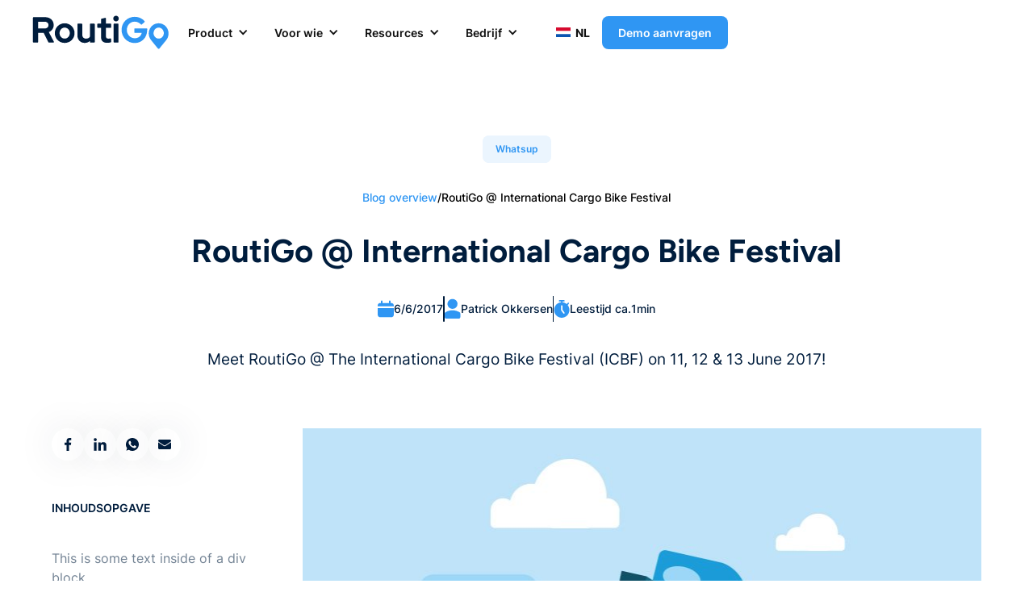

--- FILE ---
content_type: text/html; charset=utf-8
request_url: https://www.routigo.com/blog/routigo-international-cargo-bike-festival
body_size: 36997
content:
<!DOCTYPE html><!-- Last Published: Thu Jan 29 2026 14:53:39 GMT+0000 (Coordinated Universal Time) --><html data-wf-domain="www.routigo.com" data-wf-page="655242f6878edbb69e2141fa" data-wf-site="633d7d27a7044f579584800d" lang="nl" data-wf-collection="655242f6878edbb69e214254" data-wf-item-slug="routigo-international-cargo-bike-festival"><head><meta charset="utf-8"/><title>RoutiGo @ International Cargo Bike Festival | RoutiGo</title><link rel="alternate" hrefLang="x-default" href="https://www.routigo.com/blog/routigo-international-cargo-bike-festival"/><link rel="alternate" hrefLang="nl" href="https://www.routigo.com/blog/routigo-international-cargo-bike-festival"/><link rel="alternate" hrefLang="en-GB" href="https://www.routigo.com/en/blog/routigo-international-cargo-bike-festival"/><link rel="alternate" hrefLang="fr" href="https://www.routigo.com/fr/blog/routigo-international-cargo-bike-festival"/><link rel="alternate" hrefLang="de" href="https://www.routigo.com/de/blog/routigo-international-cargo-bike-festival"/><meta content="" name="description"/><meta content="RoutiGo @ International Cargo Bike Festival | RoutiGo" property="og:title"/><meta content="" property="og:description"/><meta content="https://cdn.prod.website-files.com/633d7d27a7044f761b848011/633d7d27a7044f7b818480f5_RoutiGo-Cargo-Bike-Festival.jpeg" property="og:image"/><meta content="RoutiGo @ International Cargo Bike Festival | RoutiGo" property="twitter:title"/><meta content="" property="twitter:description"/><meta content="https://cdn.prod.website-files.com/633d7d27a7044f761b848011/633d7d27a7044f7b818480f5_RoutiGo-Cargo-Bike-Festival.jpeg" property="twitter:image"/><meta property="og:type" content="website"/><meta content="summary_large_image" name="twitter:card"/><meta content="width=device-width, initial-scale=1" name="viewport"/><meta content="tUK7NhT9IR-XUsRDOLbOlpZ2XZkueYznAXW5qCJEdfs" name="google-site-verification"/><link href="https://cdn.prod.website-files.com/633d7d27a7044f579584800d/css/routigo.webflow.shared.573f7b311.min.css" rel="stylesheet" type="text/css" integrity="sha384-Vz97MRwo8O4+eAmCWbhC7VYzgb24SMIdlAYmD9kIXPQgbL4i5HfY5wuhHRgke1uu" crossorigin="anonymous"/><script type="text/javascript">!function(o,c){var n=c.documentElement,t=" w-mod-";n.className+=t+"js",("ontouchstart"in o||o.DocumentTouch&&c instanceof DocumentTouch)&&(n.className+=t+"touch")}(window,document);</script><link href="https://cdn.prod.website-files.com/633d7d27a7044f579584800d/633d7d27a7044f90d8848046_2.png" rel="shortcut icon" type="image/x-icon"/><link href="https://cdn.prod.website-files.com/633d7d27a7044f579584800d/633d7d27a7044f1a22848044_Frame%203216.png" rel="apple-touch-icon"/><link href="https://www.routigo.com/blog/routigo-international-cargo-bike-festival" rel="canonical"/><script src="https://www.google.com/recaptcha/api.js" type="text/javascript"></script><!-- Start VWO Async SmartCode -->
<link rel="preconnect" href="https://dev.visualwebsiteoptimizer.com" />

<script type='text/javascript' id='vwoCode'>
window._vwo_code || (function() {
var account_id=732497,
version=2.1,
settings_tolerance=2000,
hide_element='body',
hide_element_style = 'opacity:0 !important;filter:alpha(opacity=0) !important;background:none !important;transition:none !important;',
/* DO NOT EDIT BELOW THIS LINE */
f=false,w=window,d=document,v=d.querySelector('#vwoCode'),cK='_vwo_'+account_id+'_settings',cc={};try{var c=JSON.parse(localStorage.getItem('_vwo_'+account_id+'_config'));cc=c&&typeof c==='object'?c:{}}catch(e){}var stT=cc.stT==='session'?w.sessionStorage:w.localStorage;code={nonce:v&&v.nonce,use_existing_jquery:function(){return typeof use_existing_jquery!=='undefined'?use_existing_jquery:undefined},library_tolerance:function(){return typeof library_tolerance!=='undefined'?library_tolerance:undefined},settings_tolerance:function(){return cc.sT||settings_tolerance},hide_element_style:function(){return'{'+(cc.hES||hide_element_style)+'}'},hide_element:function(){if(performance.getEntriesByName('first-contentful-paint')[0]){return''}return typeof cc.hE==='string'?cc.hE:hide_element},getVersion:function(){return version},finish:function(e){if(!f){f=true;var t=d.getElementById('_vis_opt_path_hides');if(t)t.parentNode.removeChild(t);if(e)(new Image).src='https://dev.visualwebsiteoptimizer.com/ee.gif?a='+account_id+e}},finished:function(){return f},addScript:function(e){var t=d.createElement('script');t.type='text/javascript';if(e.src){t.src=e.src}else{t.text=e.text}v&&t.setAttribute('nonce',v.nonce);d.getElementsByTagName('head')[0].appendChild(t)},load:function(e,t){var n=this.getSettings(),i=d.createElement('script'),r=this;t=t||{};if(n){i.textContent=n;d.getElementsByTagName('head')[0].appendChild(i);if(!w.VWO||VWO.caE){stT.removeItem(cK);r.load(e)}}else{var o=new XMLHttpRequest;o.open('GET',e,true);o.withCredentials=!t.dSC;o.responseType=t.responseType||'text';o.onload=function(){if(t.onloadCb){return t.onloadCb(o,e)}if(o.status===200||o.status===304){_vwo_code.addScript({text:o.responseText})}else{_vwo_code.finish('&e=loading_failure:'+e)}};o.onerror=function(){if(t.onerrorCb){return t.onerrorCb(e)}_vwo_code.finish('&e=loading_failure:'+e)};o.send()}},getSettings:function(){try{var e=stT.getItem(cK);if(!e){return}e=JSON.parse(e);if(Date.now()>e.e){stT.removeItem(cK);return}return e.s}catch(e){return}},init:function(){if(d.URL.indexOf('__vwo_disable__')>-1)return;var e=this.settings_tolerance();w._vwo_settings_timer=setTimeout(function(){_vwo_code.finish();stT.removeItem(cK)},e);var t;if(this.hide_element()!=='body'){t=d.createElement('style');var n=this.hide_element(),i=n?n+this.hide_element_style():'',r=d.getElementsByTagName('head')[0];t.setAttribute('id','_vis_opt_path_hides');v&&t.setAttribute('nonce',v.nonce);t.setAttribute('type','text/css');if(t.styleSheet)t.styleSheet.cssText=i;else t.appendChild(d.createTextNode(i));r.appendChild(t)}else{t=d.getElementsByTagName('head')[0];var i=d.createElement('div');i.style.cssText='z-index: 2147483647 !important;position: fixed !important;left: 0 !important;top: 0 !important;width: 100% !important;height: 100% !important;background: white !important;display: block !important;';i.setAttribute('id','_vis_opt_path_hides');i.classList.add('_vis_hide_layer');t.parentNode.insertBefore(i,t.nextSibling)}var o=window._vis_opt_url||d.URL,s='https://dev.visualwebsiteoptimizer.com/j.php?a='+account_id+'&u='+encodeURIComponent(o)+'&vn='+version;if(w.location.search.indexOf('_vwo_xhr')!==-1){this.addScript({src:s})}else{this.load(s+'&x=true')}}};w._vwo_code=code;code.init();})();
</script>
<!-- End VWO Async SmartCode -->

<!-- Finsweet Cookie Consent -->
<script src="https://cdn.jsdelivr.net/npm/@finsweet/cookie-consent@1/fs-cc.js"  fs-cc-mode="opt-in"></script>

<!-- Google Tag Manager -->
<script>(function(w,d,s,l,i){w[l]=w[l]||[];w[l].push({'gtm.start':
new Date().getTime(),event:'gtm.js'});var f=d.getElementsByTagName(s)[0],
j=d.createElement(s),dl=l!='dataLayer'?'&l='+l:'';j.async=true;j.src=
'https://www.googletagmanager.com/gtm.js?id='+i+dl;f.parentNode.insertBefore(j,f);
})(window,document,'script','dataLayer','GTM-5T4ZPND');</script>
<!-- End Google Tag Manager -->


<meta name="google-site-verification" content="UuHV_DRraLv5BhgsANQE8SVe5YwIEd3ONHr0NfQmbmc" />


<!-- [Attributes by Finsweet] Accessibility -->
<script defer src="https://cdn.jsdelivr.net/npm/@finsweet/attributes-a11y@1/a11y.js"></script>


<!-- faq placing -->
<script>
  //Chat
 window.intercomSettings = {
  api_base: "https://api-iam.intercom.io",
  app_id: "mqndopls",
  custom_launcher_selector:'#chat-button'
 };
  
  // We pre-filled your app ID in the widget URL: 'https://widget.intercom.io/widget/mqndopls'
(function(){var w=window;var ic=w.Intercom;if(typeof ic==="function"){ic('reattach_activator');ic('update',w.intercomSettings);}else{var d=document;var i=function(){i.c(arguments);};i.q=[];i.c=function(args){i.q.push(args);};w.Intercom=i;var l=function(){var s=d.createElement('script');s.type='text/javascript';s.async=true;s.src='https://widget.intercom.io/widget/mqndopls';var x=d.getElementsByTagName('script')[0];x.parentNode.insertBefore(s,x);};if(document.readyState==='complete'){l();}else if(w.attachEvent){w.attachEvent('onload',l);}else{w.addEventListener('load',l,false);}}})();




// current year footer
document.addEventListener("DOMContentLoaded", function() { 
  const yrSpan = document.querySelector('#currentyear');
  const currentYr = new Date().getFullYear();
  yrSpan.textContent = currentYr;
});

</script>

<style>
.collection-item-4 {
	margin: 1rem 0rem !important;
}

</style><!-- [Attributes by Finsweet] Read Time -->
<script defer src="https://cdn.jsdelivr.net/npm/@finsweet/attributes-readtime@1/readtime.js"></script>
<!-- [Attributes by Finsweet] Table of Contents -->
<script defer src="https://cdn.jsdelivr.net/npm/@finsweet/attributes-toc@1/toc.js"></script>
<!-- [Attributes by Finsweet] Social Share -->
<script defer src="https://cdn.jsdelivr.net/npm/@finsweet/attributes-socialshare@1/socialshare.js"></script>
<!-- [Attributes by Finsweet] CMS Nest -->
<script async src="https://cdn.jsdelivr.net/npm/@finsweet/attributes-cmsnest@1/cmsnest.js"></script>

<script type="application/ld+json">
    {
      "@context": "https://schema.org",
      "@graph" 	:	[{
               "@type": "Article",
              "headline": "RoutiGo @ International Cargo Bike Festival",
              "image": "https://cdn.prod.website-files.com/633d7d27a7044f761b848011/633d7d27a7044f7b818480f5_RoutiGo-Cargo-Bike-Festival.jpeg",
              "datePublished": "Jun 06, 2017",
              "dateModified": "Apr 20, 2023",
              "author": {
                  "@type": "Person",
                  "name": "Patrick Okkersen"
                }
      }, 
      {
      "@type": "BreadcrumbList",
      "itemListElement": [{
        "@type": "ListItem",
        "position": 1,
        "name": "Blog",
        "item": "https://www.routigo.com/blog-overzicht"
      },{
        "@type": "ListItem",
        "position": 2,
        "name": "RoutiGo @ International Cargo Bike Festival"
      }]
    }]
    }
    </script></head><body><div class="page-wrapper contains-sticky"><div class="global-styles w-embed"><style>

/* Make text look crisper and more legible in all browsers */
body {
  -webkit-font-smoothing: antialiased;
  -moz-osx-font-smoothing: grayscale;
  font-smoothing: antialiased;
  text-rendering: optimizeLegibility;
  
}

/* Focus state style for keyboard navigation for the focusable elements */
*[tabindex]:focus-visible,
  input[type="file"]:focus-visible {
   outline: 0.125rem solid #4d65ff;
   outline-offset: 0.125rem;
}

/* Get rid of top margin on first element in any rich text element */
.w-richtext > :not(div):first-child, .w-richtext > div:first-child > :first-child {
  margin-top: 0 !important;
}

/* Get rid of bottom margin on last element in any rich text element */
.w-richtext>:last-child, .w-richtext ol li:last-child, .w-richtext ul li:last-child {
	margin-bottom: 0 !important;
}

/* Prevent all click and hover interaction with an element */
.pointer-events-off {
	pointer-events: none;
}

/* Enables all click and hover interaction with an element */
.pointer-events-on {
  pointer-events: auto;
}

/* Create a class of .div-square which maintains a 1:1 dimension of a div */
.div-square::after {
	content: "";
	display: block;
	padding-bottom: 100%;
}

/* Make sure containers never lose their center alignment */
.container-medium,.container-small, .container-large {
	margin-right: auto !important;
  margin-left: auto !important;
}

/*Remove blue highlight on tap mobile */
*{
  -webkit-tap-highlight-color: rgba(0,0,0,0);
}

/* 
Make the following elements inherit typography styles from the parent and not have hardcoded values. 
Important: You will not be able to style for example "All Links" in Designer with this CSS applied.
Uncomment this CSS to use it in the project. Leave this message for future hand-off.
*/

a,
.w-input,
.w-select,
.w-tab-link,
.w-nav-link,
.w-dropdown-btn,
.w-dropdown-toggle,
.w-dropdown-link {
  color: inherit;
  text-decoration: inherit;
  font-size: inherit;
}

/* Apply "..." after 4 lines of text */
.text-style-4lines {
	display: -webkit-box;
	overflow: hidden;
	-webkit-line-clamp: 4;
	-webkit-box-orient: vertical;
  
}

/* Apply "..." after 3 lines of text */
.text-style-3lines {
	display: -webkit-box;
	overflow: hidden;
	-webkit-line-clamp: 3;
	-webkit-box-orient: vertical;
}

/* Apply "..." after 2 lines of text */
.text-style-2lines {
	display: -webkit-box;
	overflow: hidden;
	-webkit-line-clamp: 2;
	-webkit-box-orient: vertical;
}

/* Adds inline flex display */
.display-inlineflex {
  display: inline-flex;
}

/* These classes are never overwritten */
.hide {
  display: none !important;
}

@media screen and (max-width: 991px), 
  @media screen and (max-width: 767px), 
  @media screen and (max-width: 479px){
    .hide, .hide-tablet{
      display: none !important;
    }
  }
  @media screen and (max-width: 767px)
    .hide-mobile-landscape{
      display: none !important;
    }
  }
  @media screen and (max-width: 479px)
    .hide-mobile{
      display: none !important;
    }
  }
 
.margin-0 {
  margin: 0rem !important;
}
  
.padding-0 {
  padding: 0rem !important;
}

.spacing-clean {
padding: 0rem !important;
margin: 0rem !important;
}

.margin-top {
  margin-right: 0rem !important;
  margin-bottom: 0rem !important;
  margin-left: 0rem !important;
}

.padding-top {
  padding-right: 0rem !important;
  padding-bottom: 0rem !important;
  padding-left: 0rem !important;
}
  
.margin-right {
  margin-top: 0rem !important;
  margin-bottom: 0rem !important;
  margin-left: 0rem !important;
}

.padding-right {
  padding-top: 0rem !important;
  padding-bottom: 0rem !important;
  padding-left: 0rem !important;
}

.margin-bottom {
  margin-top: 0rem !important;
  margin-right: 0rem !important;
  margin-left: 0rem !important;
}

.padding-bottom {
  padding-top: 0rem !important;
  padding-right: 0rem !important;
  padding-left: 0rem !important;
}

.margin-left {
  margin-top: 0rem !important;
  margin-right: 0rem !important;
  margin-bottom: 0rem !important;
}
  
.padding-left {
  padding-top: 0rem !important;
  padding-right: 0rem !important;
  padding-bottom: 0rem !important;
}
  
.margin-horizontal {
  margin-top: 0rem !important;
  margin-bottom: 0rem !important;
}

.padding-horizontal {
  padding-top: 0rem !important;
  padding-bottom: 0rem !important;
}

.margin-vertical {
  margin-right: 0rem !important;
  margin-left: 0rem !important;
}
  
.padding-vertical {
  padding-right: 0rem !important;
  padding-left: 0rem !important;
}

@media only screen and (max-width: 992px) {
#home_usecase_tabs-container::-webkit-scrollbar {
    
    }
}

/* scrollbar mobile tabs usecase*/
#home_usecase_tabs-container::-webkit-scrollbar {
    height: 5px;
    }

    #home_usecase_tabs-container::-webkit-scrollbar-track {
    background: #e8dff0;
    border-radius: 2rem
    }

    #home_usecase_tabs-container::-webkit-scrollbar-thumb {
    background: #a55fdd4d;
    border-radius: 2rem

    }
    
    .home_usecase_tab-selector{
    white-space: nowrap;
		}
    
    /* scrollbar mobile tabs klantverhalen*/
#home_customer-store_tabs-container::-webkit-scrollbar {
    height: 5px;
    }

    #home_customer-store_tabs-container::-webkit-scrollbar-track {
    background: #fff1d4;
    border-radius: 2rem
    }

    #home_customer-store_tabs-container::-webkit-scrollbar-thumb {
    background: #ffbb384f;
    border-radius: 2rem
    }
    
   
    

    .splide__track {
      overflow: visible;
    }


   /*
    .contains-sticky{
    contain: paint;
    overflow: visible !important;
}

*/

.white-bg{
background-color: white !important;
}

.blog-filter-tag {
  display: inline-block;
  pointer-events: none;
}

/* visuals homepage header smaller */
 @media (min-width:992px) and (max-width:1440px) {  
     .home_header_image-container{
     width: 96%;
     padding-top: 110%;
     }
     
     .home_header_content {
     width: 51%;
     }
}

.w-dropdown-link.w--current {
	color: #000000;
}


/* padding faq */
 @media only screen and (max-width: 767px) {
     .faq-cms_list-item {
     margin: 10px 0px !important;
     }
}

/* prevent text fade out */
.footer_bottom_terms-cookies-wrapper{
	display: inline-block !important;
  opacity: 100% !important;
}

/* both set to prevent relaying on image default height and width */
img	{
  width: auto;
  height: auto;
  
}

    
</style></div><nav data-wf--navbar--variant="base" class="nav_component"><div data-w-id="c8b168a5-4128-99f9-97b7-accc1e5eb9d3" class="nav_background-switcher"></div><div data-collapse="medium" data-animation="default" data-duration="400" data-w-id="c8b168a5-4128-99f9-97b7-accc1e5eb9d4" data-easing="ease" data-easing2="ease" role="banner" class="nav_desktop_component w-nav"><div class="section_announcement"><div class="announcement_wrapper"><div class="padding-global"><div class="container-large"><div class="announcement_component"><div class="announcement_collection-list-wrapepr w-dyn-list"><div class="w-dyn-empty"><div>No items found.</div></div></div><img src="https://cdn.prod.website-files.com/633d7d27a7044f579584800d/64b664a7a3df762ba8ac242a_close%20(3)%201.svg" loading="eager" width="15" height="15" alt="" class="announcement_close-image"/></div></div></div></div></div><div class="padding-global"><div id="nav-text" class="nav_desktop_container"><div id="w-node-d113aebb-378d-e87d-d923-ee6fb4c5a77d-1e5eb9d2" class="nav_desktop_button-container-left"><a href="/?r=0" id="w-node-c8b168a5-4128-99f9-97b7-accc1e5eb9d7-1e5eb9d2" class="nav_desktop_logo-link w-nav-brand"><div class="code-embed-4 w-embed"><svg xmlns="http://www.w3.org/2000/svg" width="169" height="42" viewBox="0 0 169 42" fill="none">
  <path d="M0.853516 33.0592V2.96522C0.853516 2.57668 1.16395 2.25879 1.54337 2.25879H15.8854C17.4375 2.25879 18.8655 2.49898 20.1693 2.97935C21.4731 3.45972 22.5907 4.12377 23.5358 4.98561C24.474 5.8404 25.2052 6.87179 25.7364 8.06566C26.2607 9.26659 26.5297 10.5876 26.5297 12.0287C26.5297 14.0067 25.9779 15.7799 24.881 17.3411C23.7841 18.9023 22.3216 20.0609 20.5073 20.8097L26.7712 32.7342C27.0195 33.2075 26.6884 33.7727 26.1641 33.7727H20.6177C20.3556 33.7727 20.121 33.6243 20.0038 33.3912L14.1745 21.7139H7.22773V33.0733C7.22773 33.4619 6.9173 33.7798 6.53788 33.7798H1.54337C1.16395 33.7798 0.853516 33.4619 0.853516 33.0733V33.0592ZM15.3197 7.88198H7.22773V16.345H15.3197C16.7546 16.345 17.9066 15.9565 18.7689 15.1724C19.6312 14.3953 20.0658 13.371 20.0658 12.1135C20.0658 10.8561 19.6312 9.83173 18.7689 9.05466C17.9066 8.27758 16.7546 7.88198 15.3197 7.88198Z" fill="#001D3D"/>
  <path d="M27.9297 22.0673C27.9297 20.3577 28.247 18.7612 28.8748 17.2706C29.5025 15.7871 30.3718 14.4943 31.4686 13.3993C32.5655 12.3044 33.8624 11.4425 35.3594 10.8138C36.8563 10.1851 38.4499 9.86719 40.1538 9.86719C41.8578 9.86719 43.4513 10.1851 44.9483 10.8138C46.4453 11.4425 47.7422 12.3044 48.839 13.3993C49.9359 14.4943 50.8051 15.7871 51.4329 17.2706C52.0606 18.7541 52.378 20.3577 52.378 22.0673C52.378 23.7768 52.0606 25.3734 51.4329 26.8639C50.8051 28.3474 49.9359 29.6331 48.839 30.714C47.7422 31.7948 46.4453 32.6496 44.9483 33.2783C43.4513 33.907 41.8578 34.2249 40.1538 34.2249C38.4499 34.2249 36.8563 33.907 35.3594 33.2783C33.8624 32.6496 32.5655 31.7948 31.4686 30.714C30.3718 29.6331 29.5025 28.3474 28.8748 26.8639C28.247 25.3804 27.9297 23.7839 27.9297 22.0673ZM40.1538 28.8631C41.9129 28.8631 43.4099 28.2061 44.6379 26.8851C45.8658 25.5641 46.4867 23.9605 46.4867 22.0673C46.4867 20.174 45.8727 18.528 44.6379 17.207C43.403 15.886 41.9129 15.229 40.1538 15.229C38.3947 15.229 36.8977 15.886 35.6698 17.207C34.4419 18.528 33.821 20.1458 33.821 22.0673C33.821 23.9888 34.435 25.5641 35.6698 26.8851C36.8977 28.2061 38.3947 28.8631 40.1538 28.8631Z" fill="#001D3D"/>
  <path d="M61.2223 10.3125C61.6017 10.3125 61.9121 10.6304 61.9121 11.0189V23.9537C61.9121 25.4513 62.3467 26.6523 63.209 27.5565C64.0713 28.4537 65.2234 28.9058 66.6583 28.9058C67.6861 28.9058 68.5968 28.7009 69.4039 28.2982C70.211 27.8956 70.8733 27.3163 71.4044 26.5675V11.0189C71.4044 10.6304 71.7149 10.3125 72.0943 10.3125H76.737C77.1164 10.3125 77.4268 10.6304 77.4268 11.0189V33.0596C77.4268 33.4481 77.1164 33.766 76.737 33.766H72.0943C71.7149 33.766 71.4044 33.4481 71.4044 33.0596V31.8728C70.5283 32.6216 69.5418 33.2009 68.4588 33.6035C67.3757 34.0062 66.203 34.2111 64.9405 34.2111C62.3053 34.2111 60.1323 33.3351 58.4353 31.5761C56.7382 29.8241 55.8828 27.5777 55.8828 24.8438V11.0189C55.8828 10.6304 56.1932 10.3125 56.5727 10.3125H61.2154H61.2223Z" fill="#001D3D"/>
  <path d="M85.2565 27.1536V15.4904H81.2416C80.8622 15.4904 80.5518 15.1725 80.5518 14.784V11.0187C80.5518 10.6302 80.8622 10.3123 81.2416 10.3123H85.2565V4.89394C85.2565 4.56192 85.4773 4.27935 85.7946 4.20164L90.4373 3.12786C90.8719 3.02896 91.2789 3.36099 91.2789 3.82017V10.3123H97.0944C97.4738 10.3123 97.7842 10.6302 97.7842 11.0187V14.784C97.7842 15.1725 97.4738 15.4904 97.0944 15.4904H91.2789V25.8891C91.2789 26.9982 91.5135 27.7823 91.9826 28.2274C92.4517 28.6795 93.2726 28.9055 94.4453 28.9055C95.0041 28.9055 95.5284 28.8702 96.0251 28.7925C96.2665 28.7572 96.5218 28.7007 96.7839 28.6371C97.2185 28.5241 97.6462 28.8561 97.6462 29.3153V32.8757C97.6462 33.1936 97.4462 33.4762 97.1495 33.5539C96.6115 33.6952 96.0044 33.8223 95.3145 33.9212C94.4039 34.0554 93.6313 34.1261 92.9829 34.1261C90.4304 34.1261 88.5057 33.5327 87.2019 32.3459C85.8981 31.1591 85.2427 29.4283 85.2427 27.1465L85.2565 27.1536Z" fill="#001D3D"/>
  <path d="M103.765 7.52193C102.827 7.52193 102.02 7.17578 101.351 6.48348C100.675 5.79117 100.337 4.97171 100.337 4.01097C100.337 3.05022 100.675 2.22369 101.351 1.53845C102.027 0.846152 102.827 0.5 103.765 0.5C104.704 0.5 105.511 0.846152 106.18 1.53845C106.856 2.23076 107.194 3.05728 107.194 4.01097C107.194 4.96465 106.856 5.79824 106.18 6.48348C105.504 7.17578 104.697 7.52193 103.765 7.52193ZM106.801 11.0188V33.0594C106.801 33.448 106.49 33.7659 106.111 33.7659H101.468C101.089 33.7659 100.778 33.448 100.778 33.0594V11.0188C100.778 10.6302 101.089 10.3123 101.468 10.3123H106.111C106.49 10.3123 106.801 10.6302 106.801 11.0188Z" fill="#001D3D"/>
  <path d="M142.369 18.1499C142.369 20.4599 141.983 22.6146 141.203 24.6138C140.424 26.613 139.354 28.3225 137.995 29.7425C136.629 31.1694 135.001 32.2927 133.09 33.1192C131.186 33.9457 129.131 34.3555 126.937 34.3555C124.743 34.3555 122.508 33.9316 120.521 33.098C118.528 32.2574 116.81 31.1129 115.354 29.6506C113.906 28.1954 112.754 26.4787 111.905 24.4937C111.057 22.5157 110.629 20.3822 110.629 18.1005C110.629 15.8187 111.05 13.6853 111.884 11.7073C112.719 9.72925 113.864 8.00556 115.313 6.55031C116.762 5.09506 118.486 3.95064 120.48 3.10999C122.474 2.26933 124.598 1.85254 126.854 1.85254C129.407 1.85254 131.807 2.3753 134.063 3.42788C136.098 4.3745 137.816 5.64608 139.209 7.22848C139.458 7.51106 139.43 7.95611 139.154 8.21749L135.726 11.4529C135.443 11.7214 135.008 11.6931 134.746 11.4035C133.773 10.3438 132.677 9.51026 131.455 8.90273C130.034 8.19629 128.503 7.84308 126.861 7.84308C125.481 7.84308 124.198 8.10446 123.012 8.63428C121.825 9.15704 120.797 9.8776 119.935 10.796C119.073 11.7143 118.397 12.7952 117.914 14.0385C117.431 15.2818 117.189 16.6452 117.189 18.1146C117.189 19.584 117.438 20.9474 117.934 22.2119C118.431 23.4693 119.121 24.5643 120.004 25.4756C120.88 26.394 121.929 27.1145 123.15 27.6373C124.364 28.16 125.661 28.4285 127.04 28.4285C129.207 28.4285 131.076 27.8139 132.649 26.5847C134.215 25.3555 135.188 23.7802 135.574 21.8587H127.165C126.785 21.8587 126.475 21.5408 126.475 21.1522V16.8925C126.475 16.5039 126.785 16.186 127.165 16.186H141.7C142.079 16.186 142.39 16.5039 142.39 16.8925V18.164L142.369 18.1499Z" fill="#2F96F3"/>
  <path d="M167.486 16.5552C165.633 12.848 162.04 10.3514 157.955 9.93528C157.043 9.84449 156.132 9.84449 155.221 9.93528C151.135 10.3514 147.549 12.848 145.69 16.5552C143.337 21.3139 144.039 27.0335 147.475 31.066L155.654 41.1434C156.08 41.6654 156.834 41.7411 157.35 41.3098C157.409 41.2569 157.469 41.2039 157.514 41.1434L165.693 31.066C169.122 27.0335 169.831 21.3139 167.478 16.5552H167.486ZM156.582 28.8662C152.492 28.8662 149.993 24.8235 150.313 21.75C150.459 17.6583 153.745 15.1103 156.541 15.2281C160.627 15.2281 162.951 18.8486 162.951 21.75C163.163 26.2857 159.538 29.0407 156.582 28.8662Z" fill="#2F96F3"/>
</svg></div></a><nav role="navigation" id="w-node-c8b168a5-4128-99f9-97b7-accc1e5eb9d9-1e5eb9d2" class="nav_desktop_links-wrapper w-nav-menu"><div data-hover="true" data-delay="0" class="nav_desktop_dropdown w-dropdown"><div class="nav_desktop_toggle is-last w-dropdown-toggle"><div class="nav_desktop_arrow w-icon-dropdown-toggle"></div><div class="text-weight-semibold">Product</div></div><nav class="nav_desktop_dropdown-container w-dropdown-list"><div class="nav-fade-from-bottom"><div class="nav_desktop_dropdown-link-container"><a href="/waarom-routigo" class="nav_desktop_dropdown-link-wrapper is-hidden w-inline-block"><div class="nav_desktop_dropdown-link-image-wrapper"><img src="https://cdn.prod.website-files.com/633d7d27a7044f579584800d/63593003923e4a23258094d2_question-sign.svg" alt="" class="nav_desktop_dropdown-link-image"/></div><div class="nav_desktop_dropdown-link-content-wrapper"><div class="nav_desktop_dropdown-link-headiing">Waarom RoutiGo</div><div class="nav_desktop_dropdown-link-details">Start vanaf morgen al met RoutiGo</div></div></a><a href="/features" class="nav_desktop_dropdown-link-wrapper is-hidden w-inline-block"><div class="nav_desktop_dropdown-link-image-wrapper"><img src="https://cdn.prod.website-files.com/633d7d27a7044f579584800d/68652eed2b5c35543cc4a2fb_Frame%203213-3.svg" alt="" class="nav_desktop_dropdown-link-image"/></div><div class="nav_desktop_dropdown-link-content-wrapper"><div class="nav_desktop_dropdown-link-headiing">Features<br/></div><div class="nav_desktop_dropdown-link-details">Bezorgsoftware waar je blij van wordt</div></div></a><a href="/besparing-berekenen" class="nav_desktop_dropdown-link-wrapper is-hidden w-inline-block"><div class="nav_desktop_dropdown-link-image-wrapper"><img src="https://cdn.prod.website-files.com/633d7d27a7044f579584800d/68652eed58cc403ae985665e_Frame%203213-1.svg" alt="" class="nav_desktop_dropdown-link-image"/></div><div class="nav_desktop_dropdown-link-content-wrapper"><div class="nav_desktop_dropdown-link-headiing">Bereken je besparing</div><div class="nav_desktop_dropdown-link-details">Bereken hoeveel je bedrijf jaarlijks kan besparen</div></div></a></div></div><div class="nav-fade-from-bottom"><div class="nav_desktop_dropdown-link-container"><a href="/integraties-partners" class="nav_desktop_dropdown-link-wrapper is-hidden w-inline-block"><div class="nav_desktop_dropdown-link-image-wrapper"><img src="https://cdn.prod.website-files.com/633d7d27a7044f579584800d/68652eedfc535944be3b2f8e_Frame%203213.svg" alt="" class="nav_desktop_dropdown-link-image"/></div><div class="nav_desktop_dropdown-link-content-wrapper"><div class="nav_desktop_dropdown-link-headiing">Integraties</div><div class="nav_desktop_dropdown-link-details">Integreer RoutiGo met je favoriete programma’s</div></div></a><a href="/prijzen" class="nav_desktop_dropdown-link-wrapper is-hidden w-inline-block"><div class="nav_desktop_dropdown-link-image-wrapper"><img src="https://cdn.prod.website-files.com/633d7d27a7044f579584800d/633d7d27a7044f001a8480a1_Vector4.svg" alt="" class="nav_desktop_dropdown-link-image"/></div><div class="nav_desktop_dropdown-link-content-wrapper"><div class="nav_desktop_dropdown-link-headiing">Prijzen</div><div class="nav_desktop_dropdown-link-details">Kies het optimale pakket voor jou</div></div></a></div></div></nav></div><div data-hover="true" data-delay="0" class="nav_desktop_dropdown w-dropdown"><div class="nav_desktop_toggle is-last w-dropdown-toggle"><div class="nav_desktop_arrow w-icon-dropdown-toggle"></div><div class="text-weight-semibold">Voor wie</div></div><nav class="nav_desktop_dropdown-container w-dropdown-list"><div class="nav-fade-from-bottom"><div class="nav_desktop_dropdown-link-container is-less-rows"><div class="nav_desktop_dropdown-heading has-reduced-space">Categorie</div><a href="/voor-wie/snelle-groeiers" class="nav_desktop_dropdown-link-wrapper is-hidden w-inline-block"><div class="nav_desktop_dropdown-link-image-wrapper"><img src="https://cdn.prod.website-files.com/633d7d27a7044f579584800d/633d7d27a7044f696d848089_Frame%203213.svg" alt="" class="nav_desktop_dropdown-link-image"/></div><div class="nav_desktop_dropdown-link-content-wrapper"><div class="nav_desktop_dropdown-link-headiing">Snelle groeiers</div><div class="nav_desktop_dropdown-link-details">Schaalbare bezorging zonder complexiteit</div></div></a><a href="/voor-wie/uitblinkers-in-klanttevredenheid" class="nav_desktop_dropdown-link-wrapper is-hidden w-inline-block"><div class="nav_desktop_dropdown-link-image-wrapper"><img src="https://cdn.prod.website-files.com/633d7d27a7044f579584800d/68652ea65bfad385d3cd4a65_Frame%203213-1.svg" alt="" class="nav_desktop_dropdown-link-image"/></div><div class="nav_desktop_dropdown-link-content-wrapper"><div class="nav_desktop_dropdown-link-headiing">Uitblinkers in klanttevredenheid</div><div class="nav_desktop_dropdown-link-details">Bezorgervaring van wereldklasse</div></div></a><a href="/voor-wie/marktleiders-in-beweging" class="nav_desktop_dropdown-link-wrapper is-hidden w-inline-block"><div class="nav_desktop_dropdown-link-image-wrapper"><img src="https://cdn.prod.website-files.com/633d7d27a7044f579584800d/686532f6a9018a98f93cf5cc_svgexport-1%20(2)%202.svg" alt="" class="nav_desktop_dropdown-link-image"/></div><div class="nav_desktop_dropdown-link-content-wrapper"><div class="nav_desktop_dropdown-link-headiing">Marktleiders in beweging</div><div class="nav_desktop_dropdown-link-details">Efficiënter plannen en uitvoeren in een veranderende markt</div></div></a></div></div><div class="nav_desktop_dropdown-separator"></div><div class="nav-fade-from-right"><div class="div-block-78"><div id="w-node-c8b168a5-4128-99f9-97b7-accc1e5eba08-1e5eb9d2" class="nav_desktop_dropdown-heading has-reduced-space">Branche</div><div class="nav_desktop_dropdown-link-container"><a href="/voor-wie/groot-en-zwaar" class="nav_desktop_dropdown-link-wrapper is-hidden w-inline-block"><div class="nav_desktop_dropdown-link-image-wrapper"><img src="https://cdn.prod.website-files.com/633d7d27a7044f579584800d/686533a9d5b52a1fdca96aa6_Group.svg" alt="" class="nav_desktop_dropdown-link-image"/></div><div class="nav_desktop_dropdown-link-content-wrapper"><div class="nav_desktop_dropdown-link-headiing">Groot en Zwaar</div><div class="nav_desktop_dropdown-link-details">Meubels, Fitnessapparatuur, Bomen</div></div></a><a href="/voor-wie/voeding-en-versproducten" class="nav_desktop_dropdown-link-wrapper is-hidden w-inline-block"><div class="nav_desktop_dropdown-link-image-wrapper"><img src="https://cdn.prod.website-files.com/633d7d27a7044f579584800d/637ba1f9badfd05e44c6bc8b_Vector.svg" alt="" class="nav_desktop_dropdown-link-image"/></div><div class="nav_desktop_dropdown-link-content-wrapper"><div class="nav_desktop_dropdown-link-headiing">Voeding en Versproducten</div><div class="nav_desktop_dropdown-link-details">Supermarkten, maaltijdboxen, versspecialisten</div></div></a><a href="/voor-wie/groothandel" class="nav_desktop_dropdown-link-wrapper is-hidden w-inline-block"><div class="nav_desktop_dropdown-link-image-wrapper"><img src="https://cdn.prod.website-files.com/633d7d27a7044f579584800d/6890b4ae625b4e18f0bc4ae3_574752.svg" alt="" class="nav_desktop_dropdown-link-image"/></div><div class="nav_desktop_dropdown-link-content-wrapper"><div class="nav_desktop_dropdown-link-headiing">Groothandel</div><div class="nav_desktop_dropdown-link-details">Horecaleveranciers, bouwmarkten, bakkerijen</div></div></a></div><div class="nav_desktop_dropdown-link-container"><a href="/voor-wie/gezondheidszorg" class="nav_desktop_dropdown-link-wrapper is-hidden w-inline-block"><div class="nav_desktop_dropdown-link-image-wrapper"><img src="https://cdn.prod.website-files.com/633d7d27a7044f579584800d/686532f6db7c2efb1eb02077_svgexport-1%20(4)%201.svg" alt="" class="nav_desktop_dropdown-link-image"/></div><div class="nav_desktop_dropdown-link-content-wrapper"><div class="nav_desktop_dropdown-link-headiing">Gezondheidszorg</div><div class="nav_desktop_dropdown-link-details">Apothekers, medische hulpmiddelen, medische thuisleveringen</div></div></a><a href="/voor-wie/installatie-en-service" class="nav_desktop_dropdown-link-wrapper is-hidden w-inline-block"><div class="nav_desktop_dropdown-link-image-wrapper"><img src="https://cdn.prod.website-files.com/633d7d27a7044f579584800d/6890b4f6e41b2d9447f5cdbd_134214.svg" alt="" class="nav_desktop_dropdown-link-image"/></div><div class="nav_desktop_dropdown-link-content-wrapper"><div class="nav_desktop_dropdown-link-headiing">Installatie en Service</div><div class="nav_desktop_dropdown-link-details">Leveringen voor onderhoudsdiensten, woning- en gebouwbeheer</div></div></a><a href="/voor-wie/logistiek" class="nav_desktop_dropdown-link-wrapper is-hidden w-inline-block"><div class="nav_desktop_dropdown-link-image-wrapper"><img src="https://cdn.prod.website-files.com/633d7d27a7044f579584800d/686532f6a9018a98f93cf5cc_svgexport-1%20(2)%202.svg" alt="" class="nav_desktop_dropdown-link-image"/></div><div class="nav_desktop_dropdown-link-content-wrapper"><div class="nav_desktop_dropdown-link-headiing">Logistiek</div><div class="nav_desktop_dropdown-link-details">Pick-up &amp; Delivery, Ship-from-Store, Afvalbeheer</div></div></a></div></div></div></nav></div><div data-hover="true" data-delay="0" class="nav_desktop_dropdown w-dropdown"><div class="nav_desktop_toggle is-last w-dropdown-toggle"><div class="nav_desktop_arrow w-icon-dropdown-toggle"></div><div class="text-weight-semibold">Resources</div></div><nav class="nav_desktop_dropdown-container w-dropdown-list"><div class="nav-fade-from-bottom"><a data-w-id="c8b168a5-4128-99f9-97b7-accc1e5eba1c" href="/klantverhalen" class="nav_desktop_dropdown-about-us-container w-inline-block"><div class="nav_desktop_dropdown-about-us-wrapper"><div class="nav_desktop_dropdown-about-us-text">Klantverhalen</div><img src="https://cdn.prod.website-files.com/633d7d27a7044f579584800d/67c5bc61f28dcb7bbde5141a_545535434.svg" loading="lazy" alt="" class="nav_desktop_dropdown-about-us-arrow"/></div></a></div><div class="nav_desktop_dropdown-separator"></div><div class="nav-fade-from-right"><div class="nav_desktop_dropdown-link-container is-justify-top"><div class="hide"><a href="/event" class="nav_desktop_dropdown-link-wrapper is-hidden w-inline-block"><div class="nav_desktop_dropdown-link-image-wrapper"><img src="https://cdn.prod.website-files.com/633d7d27a7044f579584800d/67c583a0aeb6e13c7371183f_5434534563.svg" alt="" class="nav_desktop_dropdown-link-image"/></div><div class="nav_desktop_dropdown-link-content-wrapper"><div class="nav_desktop_dropdown-link-headiing">Events</div><div class="nav_desktop_dropdown-link-details">Ontdek onze events</div></div></a></div><div class="weglot-hide"><a href="/blog-overzicht" class="nav_desktop_dropdown-link-wrapper is-hidden w-inline-block"><div class="nav_desktop_dropdown-link-image-wrapper"><img src="https://cdn.prod.website-files.com/633d7d27a7044f579584800d/63593894210f8a8f9c10ba2d_Vector42%201.svg" alt="" class="nav_desktop_dropdown-link-image"/></div><div class="nav_desktop_dropdown-link-content-wrapper"><div class="nav_desktop_dropdown-link-headiing">Blogs</div><div class="nav_desktop_dropdown-link-details">Ontdek hoe ons product gebruikt kan worden in praktijk</div></div></a></div><a href="/events" class="nav_desktop_dropdown-link-wrapper is-hidden w-inline-block"><div class="nav_desktop_dropdown-link-image-wrapper"><img src="https://cdn.prod.website-files.com/633d7d27a7044f579584800d/68652da67a0ed44e8503e44c_Agenda.svg" alt="" class="nav_desktop_dropdown-link-image"/></div><div class="nav_desktop_dropdown-link-content-wrapper"><div class="nav_desktop_dropdown-link-headiing">Events</div><div class="nav_desktop_dropdown-link-details">Georganiseerd door RoutiGo</div></div></a><a href="https://help.routigo.com" target="_blank" class="nav_desktop_dropdown-link-wrapper is-hidden w-inline-block"><div class="nav_desktop_dropdown-link-image-wrapper"><img src="https://cdn.prod.website-files.com/633d7d27a7044f579584800d/6865302899660fab73b68c70_Vector.svg" alt="" class="nav_desktop_dropdown-link-image"/></div><div class="nav_desktop_dropdown-link-content-wrapper"><div class="nav_desktop_dropdown-link-headiing">Help center</div><div class="nav_desktop_dropdown-link-details">Hulp bij vragen of onduidelijkheden</div></div></a><a href="https://apidocs.routigo.com/" target="_blank" class="nav_desktop_dropdown-link-wrapper is-hidden w-inline-block"><div class="nav_desktop_dropdown-link-image-wrapper"><img src="https://cdn.prod.website-files.com/633d7d27a7044f579584800d/68652db9e56a149d543aada0_code%20(2)%201.svg" alt="" class="nav_desktop_dropdown-link-image"/></div><div class="nav_desktop_dropdown-link-content-wrapper"><div class="nav_desktop_dropdown-link-headiing">API documentatie</div><div class="nav_desktop_dropdown-link-details">Alles wat je moet weten over de RoutiGo API</div></div></a></div></div></nav></div><div data-hover="true" data-delay="0" class="nav_desktop_dropdown w-dropdown"><div class="nav_desktop_toggle is-last w-dropdown-toggle"><div class="nav_desktop_arrow w-icon-dropdown-toggle"></div><div class="text-weight-semibold">Bedrijf</div></div><nav class="nav_desktop_dropdown-container w-dropdown-list"><div class="nav_desktop_holder"><div class="nav-fade-from-bottom"><div class="weglot-hide"><div class="nav_desktop_vacancies-container padding-right padding-large"><div class="nav_desktop_dropdown-heading">Vacatures</div><a href="/vacatures/backend-developer" class="nav_desktop_vacancie-wrapper w-inline-block"><div>Backend Developer</div><div class="nav_desktop_arrow-wrapper"><img src="https://cdn.prod.website-files.com/633d7d27a7044f579584800d/635946a930567a1042624a54_Vector623.svg" loading="lazy" alt="" class="nav_desktop_image"/></div></a><a href="/vacatures/mobile-developer" class="nav_desktop_vacancie-wrapper w-inline-block"><div>Mobile Developer (iOS/Android)</div><div class="nav_desktop_arrow-wrapper"><img src="https://cdn.prod.website-files.com/633d7d27a7044f579584800d/635946a930567a1042624a54_Vector623.svg" loading="lazy" alt="" class="nav_desktop_image"/></div></a></div></div></div><div class="nav_desktop_dropdown-separator"></div><div class="nav-fade-from-right"><div class="nav_desktop_dropdown-link-container is-justify-top"><a href="/over-ons" class="nav_desktop_dropdown-link-wrapper is-hidden w-inline-block"><div class="nav_desktop_dropdown-link-image-wrapper"><img src="https://cdn.prod.website-files.com/633d7d27a7044f579584800d/635fa20e799bce3b701e7059_Group4242.svg" alt="" class="nav_desktop_dropdown-link-image"/></div><div class="nav_desktop_dropdown-link-content-wrapper"><div class="nav_desktop_dropdown-link-headiing">Over ons</div><div class="nav_desktop_dropdown-link-details">Lees over de superhelden van RoutiGo</div></div></a><div class="weglot-hide"><a href="/vacatures" class="nav_desktop_dropdown-link-wrapper is-hidden w-inline-block"><div class="nav_desktop_dropdown-link-image-wrapper"><img src="https://cdn.prod.website-files.com/633d7d27a7044f579584800d/68652db0f5873a5abf04bf48_Vector-1.svg" alt="" class="nav_desktop_dropdown-link-image"/></div><div class="nav_desktop_dropdown-link-content-wrapper"><div class="nav_desktop_dropdown-link-headiing">Werken bij RoutiGo</div><div class="nav_desktop_dropdown-link-details">Bekijk al onze vacatures</div></div></a></div><div class="nav_desktop_dropdown-link-container"><a href="/contact" class="nav_desktop_dropdown-link-wrapper is-hidden w-inline-block"><div class="nav_desktop_dropdown-link-image-wrapper"><img src="https://cdn.prod.website-files.com/633d7d27a7044f579584800d/68652db0b2ad1016b00ce04b_Vector-2.svg" alt="" class="nav_desktop_dropdown-link-image"/></div><div class="nav_desktop_dropdown-link-content-wrapper"><div class="nav_desktop_dropdown-link-headiing">Contact</div><div class="nav_desktop_dropdown-link-details">Heb je een vraag? Laat het ons weten</div></div></a></div></div></div></div><a data-w-id="143464af-18d5-74b2-2c66-8242b4bb5318" href="/vacatures" class="nav_desktop_dropdown-all-integrations w-inline-block"><div class="text-weight-bold text-color-darkblue">Alle vacatures</div><img src="https://cdn.prod.website-files.com/633d7d27a7044f579584800d/633d7d27a7044fb05a84807f_Vector.svg" loading="lazy" alt="" class="nav_desktop_dropdown-all-integrations-arrow"/></a></nav></div></nav></div><div class="nav_desktop_button-container-right"><div class="wg-element-wrapper sw6"><div class="w-locales-list"><div data-hover="true" data-delay="300" data-w-id="1946ceec-b27b-e904-ad38-91e3c907dab8" class="wg-dropdown-1 w-dropdown"><div class="wg-dd-1-togle w-dropdown-toggle"><div class="wg-selector-text-wrapper"><div class="wg-flag"><img src="https://cdn.prod.website-files.com/633d7d27a7044f579584800d/685cf84e038790f9648d78b6_svgexport-25.svg" width="20" height="10" alt="Dutch Flag" class="wg-flag-ico"/></div><div class="text-block-88">NL</div></div></div><nav class="wg-dd-1-list wg-dropdown-link-flag w-dropdown-list"><div role="list" class="w-locales-items"><div role="listitem" class="w-locales-item"><a hreflang="nl" href="/blog/routigo-international-cargo-bike-festival" aria-current="page" class="wg-dropdown-1-link w-inline-block w--current"><div class="wg-selector-text-wrapper"><div class="wg-flag"><img src="https://cdn.prod.website-files.com/633d7d27a7044f579584800d/685cf84e038790f9648d78b6_svgexport-25.svg" width="20" height="10" alt="Dutch Flag" class="wg-flag-ico"/></div><div class="text-block-88">NL</div></div></a></div><div role="listitem" class="w-locales-item"><a hreflang="en-GB" href="/en/blog/routigo-international-cargo-bike-festival" class="wg-dropdown-1-link w-inline-block"><div class="wg-selector-text-wrapper"><div class="wg-flag"><img src="https://cdn.prod.website-files.com/633d7d27a7044f579584800d/685cf8444eeff260acd4adad_svgexport-26.svg" width="20" height="10" alt="English Flag" class="wg-flag-ico"/></div><div class="text-block-88">EN</div></div></a></div><div role="listitem" class="w-locales-item"><a hreflang="fr" href="/fr/blog/routigo-international-cargo-bike-festival" class="wg-dropdown-1-link w-inline-block"><div class="wg-selector-text-wrapper"><div class="wg-flag"><img src="https://cdn.prod.website-files.com/633d7d27a7044f579584800d/685e5567d0325c275dc3c05e_svgexport-28.svg" width="20" height="10" alt="French Flag" class="wg-flag-ico"/></div><div class="text-block-88">FR</div></div></a></div><div role="listitem" class="w-locales-item"><a hreflang="de" href="/de/blog/routigo-international-cargo-bike-festival" class="wg-dropdown-1-link w-inline-block"><div class="wg-selector-text-wrapper"><div class="wg-flag"><img src="https://cdn.prod.website-files.com/633d7d27a7044f579584800d/685e55e8e5aa9e982f575787_svgexport-27.svg" width="20" height="10" alt="German Flag" class="wg-flag-ico"/></div><div class="text-block-88">DE</div></div></a></div></div></nav></div></div></div><a href="/demo" class="button is-small w-button">Demo aanvragen</a></div></div></div></div><div data-collapse="medium" data-animation="default" data-duration="400" data-easing="ease-out" data-easing2="ease-out" data-w-id="c8b168a5-4128-99f9-97b7-accc1e5eba34" role="banner" class="nav_mobile_component w-nav"><div class="section_announcement"><div class="announcement_wrapper"><div class="padding-global"><div class="container-large"><div class="announcement_component"><div class="announcement_collection-list-wrapepr w-dyn-list"><div class="w-dyn-empty"><div>No items found.</div></div></div><img src="https://cdn.prod.website-files.com/633d7d27a7044f579584800d/64b664a7a3df762ba8ac242a_close%20(3)%201.svg" loading="eager" width="15" height="15" alt="" class="announcement_close-image"/></div></div></div></div></div><div class="nav_mobile_container"><a href="/?r=0" class="nav_mobile_logo-link w-nav-brand"><img src="https://cdn.prod.website-files.com/633d7d27a7044f579584800d/633d7d27a7044f439d84804d_Frame.svg" width="144" height="36" alt="routigo logo" class="nav_mobile_logo"/></a><nav role="navigation" class="nav_mobile_links-wrapper w-nav-menu"><div data-delay="0" data-hover="false" class="nav_mobile_dropdown w-dropdown"><div class="nav_mobile_toggle w-dropdown-toggle"><div class="nav_mobile_toggle-text">Product</div><div class="nav_mobile_arrow w-icon-dropdown-toggle"></div></div><nav class="dropdown-list w-dropdown-list"><a href="/waarom-routigo" class="dropdown-link-mobile w-inline-block"><div class="nav_mobile_dropdown-link-image-wrapper-copy"><img src="https://cdn.prod.website-files.com/633d7d27a7044f579584800d/63593003923e4a23258094d2_question-sign.svg" alt="" class="nav_mobile_dropdown-link-image"/></div><div class="nav_desktop_dropdown-link-content-wrapper"><div class="nav_desktop_dropdown-link-headiing">Waarom Routigo</div><div class="nav_desktop_dropdown-link-details">Start vanaf morgen al met RoutiGo</div></div></a><a href="/features" class="dropdown-link-mobile w-inline-block"><div class="nav_mobile_dropdown-link-image-wrapper-copy"><img src="https://cdn.prod.website-files.com/633d7d27a7044f579584800d/68652eed2b5c35543cc4a2fb_Frame%203213-3.svg" alt="" class="nav_mobile_dropdown-link-image"/></div><div class="nav_desktop_dropdown-link-content-wrapper"><div class="nav_desktop_dropdown-link-headiing">Features</div><div class="nav_desktop_dropdown-link-details">Ontdek hoe ons product gebruikt kan worden in praktijk</div></div></a><a href="/prijzen" class="dropdown-link-mobile w-inline-block"><div class="nav_mobile_dropdown-link-image-wrapper-copy"><img src="https://cdn.prod.website-files.com/633d7d27a7044f579584800d/633d7d27a7044f001a8480a1_Vector4.svg" alt="" class="nav_mobile_dropdown-link-image"/></div><div class="nav_desktop_dropdown-link-content-wrapper"><div class="nav_desktop_dropdown-link-headiing">Prijzen</div><div class="nav_desktop_dropdown-link-details">Kies het optimale pakket voor jou</div></div></a><a href="/besparing-berekenen" class="dropdown-link-mobile w-inline-block"><div class="nav_mobile_dropdown-link-image-wrapper-copy"><img src="https://cdn.prod.website-files.com/633d7d27a7044f579584800d/68652eed58cc403ae985665e_Frame%203213-1.svg" alt="" class="nav_mobile_dropdown-link-image"/></div><div class="nav_desktop_dropdown-link-content-wrapper"><div class="nav_desktop_dropdown-link-headiing">Bereken je besparing</div><div class="nav_desktop_dropdown-link-details">Bereken hoeveel je bedrijf jaarlijks kan besparen</div></div></a><a href="/integraties-partners" class="dropdown-link-mobile w-inline-block"><div class="nav_mobile_dropdown-link-image-wrapper-copy"><img src="https://cdn.prod.website-files.com/633d7d27a7044f579584800d/68652eedfc535944be3b2f8e_Frame%203213.svg" alt="" class="nav_mobile_dropdown-link-image"/></div><div class="nav_desktop_dropdown-link-content-wrapper"><div class="nav_desktop_dropdown-link-headiing">Integraties</div><div class="nav_desktop_dropdown-link-details">Integreer RoutiGo met je favoriete programma’s</div></div></a><div class="padding-bottom padding-large"></div><a href="#" class="nav_mobile_dropdown-all-integrations w-inline-block"><div class="nav_mobile_dropdown-all-integrations-text">Alle integraties</div><img src="https://cdn.prod.website-files.com/633d7d27a7044f579584800d/633d7d27a7044fb05a84807f_Vector.svg" loading="lazy" alt="" class="nav_mobile_dropdown-all-integrations-image"/></a></nav></div><div data-hover="true" data-delay="0" class="nav_mobile_dropdown w-dropdown"><div class="nav_desktop_toggle w-dropdown-toggle"><div class="nav_mobile_toggle-text">Voor wie</div><div class="nav_mobile_arrow w-icon-dropdown-toggle"></div></div><nav class="dropdown-list has-padding-top w-dropdown-list"><div class="nav-fade-from-bottom"><div class="nav_desktop_dropdown-link-container is-less-rows"><div class="nav_desktop_dropdown-heading has-reduced-space">Categorie</div><a href="/voor-wie/snelle-groeiers" class="nav_desktop_dropdown-link-wrapper is-hidden w-inline-block"><div class="nav_desktop_dropdown-link-image-wrapper"><img src="https://cdn.prod.website-files.com/633d7d27a7044f579584800d/633d7d27a7044f696d848089_Frame%203213.svg" alt="" class="nav_desktop_dropdown-link-image"/></div><div class="nav_desktop_dropdown-link-content-wrapper"><div class="nav_desktop_dropdown-link-headiing">Snelle groeiers</div><div class="nav_desktop_dropdown-link-details">Schaalbare bezorging zonder complexiteit</div></div></a><a href="/voor-wie/uitblinkers-in-klanttevredenheid" class="nav_desktop_dropdown-link-wrapper is-hidden w-inline-block"><div class="nav_desktop_dropdown-link-image-wrapper"><img src="https://cdn.prod.website-files.com/633d7d27a7044f579584800d/68652ea65bfad385d3cd4a65_Frame%203213-1.svg" alt="" class="nav_desktop_dropdown-link-image"/></div><div class="nav_desktop_dropdown-link-content-wrapper"><div class="nav_desktop_dropdown-link-headiing">Uitblinkers in klanttevredenheid</div><div class="nav_desktop_dropdown-link-details">Bezorgervaring van wereldklasse</div></div></a><a href="/voor-wie/marktleiders-in-beweging" class="nav_desktop_dropdown-link-wrapper is-hidden w-inline-block"><div class="nav_desktop_dropdown-link-image-wrapper"><img src="https://cdn.prod.website-files.com/633d7d27a7044f579584800d/686532f50f7554b5f15efe5e_svgexport-1%20(3)%201.svg" alt="" class="nav_desktop_dropdown-link-image"/></div><div class="nav_desktop_dropdown-link-content-wrapper"><div class="nav_desktop_dropdown-link-headiing">Marktleiders in beweging</div><div class="nav_desktop_dropdown-link-details">Efficiënter plannen en uitvoeren in een veranderende markt</div></div></a></div></div><div class="nav_desktop_dropdown-separator"></div><div class="nav-fade-from-right"><div class="mobile-version"><div id="w-node-_91350284-69da-ee82-bb6d-b37053816bbc-1e5eb9d2" class="nav_desktop_dropdown-heading has-reduced-space">Branche</div><div class="nav_desktop_dropdown-link-container"><a href="/voor-wie/groot-en-zwaar" class="nav_desktop_dropdown-link-wrapper is-hidden w-inline-block"><div class="nav_desktop_dropdown-link-image-wrapper"><img src="https://cdn.prod.website-files.com/633d7d27a7044f579584800d/686533a9d5b52a1fdca96aa6_Group.svg" alt="" class="nav_desktop_dropdown-link-image"/></div><div class="nav_desktop_dropdown-link-content-wrapper"><div class="nav_desktop_dropdown-link-headiing">Groot en Zwaar</div><div class="nav_desktop_dropdown-link-details">Meubels, Fitnessapparatuur, Bomen</div></div></a><a href="/voor-wie/voeding-en-versproducten" class="nav_desktop_dropdown-link-wrapper is-hidden w-inline-block"><div class="nav_desktop_dropdown-link-image-wrapper"><img src="https://cdn.prod.website-files.com/633d7d27a7044f579584800d/637ba1f9badfd05e44c6bc8b_Vector.svg" alt="" class="nav_desktop_dropdown-link-image"/></div><div class="nav_desktop_dropdown-link-content-wrapper"><div class="nav_desktop_dropdown-link-headiing">Voeding en Versproducten</div><div class="nav_desktop_dropdown-link-details">Supermarkten, maaltijdboxen, versspecialisten</div></div></a><a href="/voor-wie/groothandel" class="nav_desktop_dropdown-link-wrapper is-hidden w-inline-block"><div class="nav_desktop_dropdown-link-image-wrapper"><img src="https://cdn.prod.website-files.com/633d7d27a7044f579584800d/686533dee04fb1d6228e1ec6_Group.svg" alt="" class="nav_desktop_dropdown-link-image"/></div><div class="nav_desktop_dropdown-link-content-wrapper"><div class="nav_desktop_dropdown-link-headiing">Groothandel</div><div class="nav_desktop_dropdown-link-details">Horecaleveranciers, bouwmarkten, bakkerijen</div></div></a></div><div class="nav_desktop_dropdown-link-container"><a href="/voor-wie/gezondheidszorg" class="nav_desktop_dropdown-link-wrapper is-hidden w-inline-block"><div class="nav_desktop_dropdown-link-image-wrapper"><img src="https://cdn.prod.website-files.com/633d7d27a7044f579584800d/686532f6db7c2efb1eb02077_svgexport-1%20(4)%201.svg" alt="" class="nav_desktop_dropdown-link-image"/></div><div class="nav_desktop_dropdown-link-content-wrapper"><div class="nav_desktop_dropdown-link-headiing">Gezondheidszorg</div><div class="nav_desktop_dropdown-link-details">Apothekers, medische hulpmiddelen, medische thuisleveringen</div></div></a><a href="/voor-wie/installatie-en-service" class="nav_desktop_dropdown-link-wrapper is-hidden w-inline-block"><div class="nav_desktop_dropdown-link-image-wrapper"><img src="https://cdn.prod.website-files.com/633d7d27a7044f579584800d/64072c3f3290a632daad1f01_dumbbell%201.svg" alt="" class="nav_desktop_dropdown-link-image"/></div><div class="nav_desktop_dropdown-link-content-wrapper"><div class="nav_desktop_dropdown-link-headiing">Installatie en Service</div><div class="nav_desktop_dropdown-link-details">Leveringen voor onderhoudsdiensten, woning- en gebouwbeheer</div></div></a><a href="/voor-wie/logistiek" class="nav_desktop_dropdown-link-wrapper is-hidden w-inline-block"><div class="nav_desktop_dropdown-link-image-wrapper"><img src="https://cdn.prod.website-files.com/633d7d27a7044f579584800d/686532f6a9018a98f93cf5cc_svgexport-1%20(2)%202.svg" alt="" class="nav_desktop_dropdown-link-image"/></div><div class="nav_desktop_dropdown-link-content-wrapper"><div class="nav_desktop_dropdown-link-headiing">Logistiek</div><div class="nav_desktop_dropdown-link-details">Pick-up &amp; Delivery, Ship-from-Store, Afvalbeheer</div></div></a></div></div></div></nav></div><div data-delay="0" data-hover="false" class="nav_mobile_dropdown w-dropdown"><div class="nav_mobile_toggle w-dropdown-toggle"><div class="nav_mobile_toggle-text">Resources</div><div class="nav_mobile_arrow w-icon-dropdown-toggle"></div></div><nav class="dropdown-list has-padding-top w-dropdown-list"><a data-w-id="e488eb63-df6a-9f92-df48-66cee6814e80" href="/klantverhalen" class="nav_desktop_dropdown-about-us-container w-inline-block"><div class="nav_desktop_dropdown-about-us-wrapper"><div class="nav_desktop_dropdown-about-us-text">Klantverhalen</div><img src="https://cdn.prod.website-files.com/633d7d27a7044f579584800d/67c5bc61f28dcb7bbde5141a_545535434.svg" loading="lazy" alt="" class="nav_desktop_dropdown-about-us-arrow"/></div></a><div class="padding-bottom padding-small"></div><a href="/events" class="dropdown-link-mobile w-inline-block"><div class="nav_mobile_dropdown-link-image-wrapper-copy"><img src="https://cdn.prod.website-files.com/633d7d27a7044f579584800d/633d7d27a7044f1b9a848163_Layer%2093.svg" alt="" class="nav_mobile_dropdown-link-image"/></div><div class="nav_desktop_dropdown-link-content-wrapper"><div class="nav_desktop_dropdown-link-headiing">Events</div><div class="nav_desktop_dropdown-link-details">Ontdek onze events</div></div></a><div class="weglot-hide"><a href="/blog-overzicht" class="dropdown-link-mobile w-inline-block"><div class="nav_mobile_dropdown-link-image-wrapper-copy"><img src="https://cdn.prod.website-files.com/633d7d27a7044f579584800d/63593894210f8a8f9c10ba2d_Vector42%201.svg" alt="" class="nav_mobile_dropdown-link-image"/></div><div class="nav_desktop_dropdown-link-content-wrapper"><div class="nav_desktop_dropdown-link-headiing">Blogs</div><div class="nav_desktop_dropdown-link-details">Vergelijk en bekijk de RoutiGo Prijzen</div></div></a></div><a href="https://help.routigo.com" target="_blank" class="dropdown-link-mobile w-inline-block"><div class="nav_mobile_dropdown-link-image-wrapper-copy"><img src="https://cdn.prod.website-files.com/633d7d27a7044f579584800d/6865302899660fab73b68c70_Vector.svg" alt="" class="nav_mobile_dropdown-link-image"/></div><div class="nav_desktop_dropdown-link-content-wrapper"><div class="nav_desktop_dropdown-link-headiing">Help center</div><div class="nav_desktop_dropdown-link-details">Hulp bij vragen of onduidelijkheden</div></div></a><a href="https://apidocs.routigo.com/" class="dropdown-link-mobile w-inline-block"><div class="nav_mobile_dropdown-link-image-wrapper-copy"><img src="https://cdn.prod.website-files.com/633d7d27a7044f579584800d/68652db9e56a149d543aada0_code%20(2)%201.svg" alt="" class="nav_mobile_dropdown-link-image"/></div><div class="nav_desktop_dropdown-link-content-wrapper"><div class="nav_desktop_dropdown-link-headiing">API documentatie</div><div class="nav_desktop_dropdown-link-details">Alles wat je moet weten over de Routigo API</div></div></a><div class="padding-bottom padding-medium"></div></nav></div><div data-delay="0" data-hover="false" class="nav_mobile_dropdown w-dropdown"><div class="nav_mobile_toggle w-dropdown-toggle"><div class="nav_mobile_toggle-text">Bedrijf</div><div class="nav_mobile_arrow w-icon-dropdown-toggle"></div></div><nav class="dropdown-list w-dropdown-list"><a href="/over-ons" class="dropdown-link-mobile w-inline-block"><div class="nav_mobile_dropdown-link-image-wrapper-copy"><img src="https://cdn.prod.website-files.com/633d7d27a7044f579584800d/635fa20e799bce3b701e7059_Group4242.svg" alt="" class="nav_mobile_dropdown-link-image"/></div><div class="nav_desktop_dropdown-link-content-wrapper"><div class="nav_desktop_dropdown-link-headiing">Over ons</div><div class="nav_desktop_dropdown-link-details">Lees over de superhelden van RoutiGo</div></div></a><a href="/contact" class="dropdown-link-mobile w-inline-block"><div class="nav_mobile_dropdown-link-image-wrapper-copy"><img src="https://cdn.prod.website-files.com/633d7d27a7044f579584800d/68652db0b2ad1016b00ce04b_Vector-2.svg" alt="" class="nav_mobile_dropdown-link-image"/></div><div class="nav_desktop_dropdown-link-content-wrapper"><div class="nav_desktop_dropdown-link-headiing">Contact</div><div class="nav_desktop_dropdown-link-details">Heb je een vraag? Laat het ons weten</div></div></a><div class="padding-bottom padding-small"></div><div class="nav_desktop_vacancies-container padding-right padding-large"><div class="nav_desktop_dropdown-heading">Vacatures</div><a href="/vacatures/backend-developer" class="nav_desktop_vacancie-wrapper w-inline-block"><div>Backend Developer</div><div class="nav_desktop_arrow-wrapper"><img src="https://cdn.prod.website-files.com/633d7d27a7044f579584800d/635946a930567a1042624a54_Vector623.svg" loading="lazy" alt="" class="nav_desktop_image"/></div></a><a href="/vacatures/mobile-developer" class="nav_desktop_vacancie-wrapper w-inline-block"><div>Mobile Developer (iOS/Android)</div><div class="nav_desktop_arrow-wrapper"><img src="https://cdn.prod.website-files.com/633d7d27a7044f579584800d/635946a930567a1042624a54_Vector623.svg" loading="lazy" alt="" class="nav_desktop_image"/></div></a></div><a href="/vacatures" class="nav_mobile_dropdown-all-integrations w-inline-block"><div class="text-weight-bold text-color-darkblue">Alle vacatures</div><img src="https://cdn.prod.website-files.com/633d7d27a7044f579584800d/633d7d27a7044fb05a84807f_Vector.svg" loading="lazy" alt="" class="nav_desktop_dropdown-all-integrations-arrow"/></a></nav></div><div class="nav_mobile_button-container"><a href="/demo" class="button w-button">Demo aanvragen</a></div><div class="wg-element-wrapper sw6 is-mobile"><div class="w-locales-list"><div data-hover="true" data-delay="300" data-w-id="e445a705-0682-e7fe-c0ac-487c9d583c2d" class="wg-dropdown-1 w-dropdown"><div class="wg-dd-1-togle w-dropdown-toggle"><div class="wg-selector-text-wrapper"><div class="wg-flag"><img src="https://cdn.prod.website-files.com/633d7d27a7044f579584800d/685cf84e038790f9648d78b6_svgexport-25.svg" width="20" height="10" alt="Dutch Flag" class="wg-flag-ico"/></div><div class="text-block-88">NL</div></div></div><nav class="wg-dd-1-list wg-dropdown-link-flag w-dropdown-list"><div role="list" class="w-locales-items"><div role="listitem" class="w-locales-item"><a hreflang="nl" href="/blog/routigo-international-cargo-bike-festival" aria-current="page" class="wg-dropdown-1-link w-inline-block w--current"><div class="wg-selector-text-wrapper"><div class="wg-flag"><img src="https://cdn.prod.website-files.com/633d7d27a7044f579584800d/685cf84e038790f9648d78b6_svgexport-25.svg" width="20" height="10" alt="Dutch Flag" class="wg-flag-ico"/></div><div class="text-block-88">NL</div></div></a></div><div role="listitem" class="w-locales-item"><a hreflang="en-GB" href="/en/blog/routigo-international-cargo-bike-festival" class="wg-dropdown-1-link w-inline-block"><div class="wg-selector-text-wrapper"><div class="wg-flag"><img src="https://cdn.prod.website-files.com/633d7d27a7044f579584800d/685cf8444eeff260acd4adad_svgexport-26.svg" width="20" height="10" alt="English Flag" class="wg-flag-ico"/></div><div class="text-block-88">EN</div></div></a></div><div role="listitem" class="w-locales-item"><a hreflang="fr" href="/fr/blog/routigo-international-cargo-bike-festival" class="wg-dropdown-1-link w-inline-block"><div class="wg-selector-text-wrapper"><div class="wg-flag"><img src="https://cdn.prod.website-files.com/633d7d27a7044f579584800d/685e5567d0325c275dc3c05e_svgexport-28.svg" width="20" height="10" alt="French Flag" class="wg-flag-ico"/></div><div class="text-block-88">FR</div></div></a></div><div role="listitem" class="w-locales-item"><a hreflang="de" href="/de/blog/routigo-international-cargo-bike-festival" class="wg-dropdown-1-link w-inline-block"><div class="wg-selector-text-wrapper"><div class="wg-flag"><img src="https://cdn.prod.website-files.com/633d7d27a7044f579584800d/685e55e8e5aa9e982f575787_svgexport-27.svg" width="20" height="10" alt="German Flag" class="wg-flag-ico"/></div><div class="text-block-88">DE</div></div></a></div></div></nav></div></div></div></nav><div class="menu-mob w-nav-button"><div data-is-ix2-target="1" class="nav_mobile_lottie" data-w-id="c8b168a5-4128-99f9-97b7-accc1e5eba85" data-animation-type="lottie" data-src="https://cdn.prod.website-files.com/633d7d27a7044f579584800d/633d7d27a7044f3c3184807a_lf30_editor_ffgcuvyk.json" data-loop="0" data-direction="1" data-autoplay="0" data-renderer="svg" data-default-duration="2.16883541383036" data-duration="0"></div></div></div></div><div class="blank-nav-space"><div class="normal-space"></div><div class="section_announcement is-spacer"></div></div></nav><main class="main-wrapper"><header class="section_blog_header"><div class="padding-global"><div class="container-medium"><div class="padding-section-medium"><div class="blog_header_component"><div class="w-dyn-list"><div fs-cmsnest-collection="categories" fs-cmsnest-element="template-reference" role="list" class="collection-list-2 w-dyn-items"><div style="background-color:#ebf5fe" role="listitem" class="collection-item-2 w-dyn-item"><a style="background-color:#ebf5fe;color:#2f96f3" href="/blog-categories/whatsup" class="blog-filter-tag">Whatsup</a></div></div></div><div class="padding-bottom padding-small"></div><div class="header_breadcrump-container"><a href="/blog-overzicht" class="header_breadcrump is-back">Blog overview</a><div class="header_breacrump-seperator">/</div><div class="header_breadcrump">RoutiGo @ International Cargo Bike Festival</div></div><div class="padding-bottom padding-small"></div><h1 class="heading-style-h2">RoutiGo @ International Cargo Bike Festival</h1><div class="padding-bottom padding-medium"></div><div class="blog_header_specs-container"><div class="blog_header_spec"><img src="https://cdn.prod.website-files.com/633d7d27a7044f579584800d/633d7d27a7044f1b9a848163_Layer%2093.svg" loading="lazy" width="20" height="20" alt="" class="blog_header_spec-icon"/><div class="blog_header_spec-text">6/6/2017</div></div><div class="blog_header_spec-divider"></div><div class="blog_header_spec"><img src="https://cdn.prod.website-files.com/633d7d27a7044f579584800d/633d7d27a7044f186e848164_Group4124.svg" loading="lazy" width="20" height="20" alt="" class="blog_header_spec-icon"/><div>Patrick Okkersen</div></div><div class="blog_header_spec-divider"></div><div class="blog_header_spec"><img src="https://cdn.prod.website-files.com/633d7d27a7044f579584800d/633d7d27a7044fb24484814f_Vector2344.svg" loading="lazy" width="20" height="20" alt="" class="blog_header_spec-icon"/><div class="blog_header_spec-time"><div class="blog_header_spec-time-text">Leestijd ca.</div><div fs-readtime-element="time" class="blog_header_spec-time-text">2</div><div class="blog_header_spec-time-text">min</div></div></div></div><div class="padding-bottom padding-medium"></div><p class="blog_header_paragraph">Meet RoutiGo @ The International Cargo Bike Festival (ICBF) on 11, 12 &amp; 13 June 2017!</p></div></div></div></div></header><section class="section_blog_body"><div class="padding-global"><div class="container-large"><div class="padding-section-small"><div class="blog_body_component"><div class="toc_wrapper"><div class="toc_container"><div class="socials_component"><div fs-socialshare-element="Facebook" class="social_wrapper"><div class="html-embed-9 w-embed"><svg width="auto" height="1rem" viewBox="0 0 10 20" fill="" xmlns="http://www.w3.org/2000/svg">
<path d="M6.74157 20V10.8777H9.8023L10.2615 7.32156H6.74157V5.05147C6.74157 4.0222 7.02621 3.32076 8.50386 3.32076L10.3854 3.31999V0.13923C10.06 0.0969453 8.94308 0 7.64308 0C4.92848 0 3.07002 1.65697 3.07002 4.69927V7.32156H0V10.8777H3.07002V20H6.74157Z" fill="currentColor"/>
</svg></div></div><div fs-socialshare-element="LinkedIn" class="social_wrapper"><div class="html-embed-9 w-embed"><svg width="auto" height="1rem" viewBox="0 0 19 19" fill="none" xmlns="http://www.w3.org/2000/svg">
<path d="M18.7881 18.7887V11.9846C18.7881 8.64063 18.0682 6.08618 14.1669 6.08618C12.2859 6.08618 11.0319 7.10796 10.521 8.08329H10.4746V6.38807H6.78223V18.7887H10.6371V12.6348C10.6371 11.0093 10.939 9.4534 12.9361 9.4534C14.91 9.4534 14.9332 11.288 14.9332 12.7277V18.7655H18.7881V18.7887Z" fill="currentColor"/>
<path d="M0.512695 6.38794H4.36758V18.7886H0.512695V6.38794Z" fill="currentColor"/>
<path d="M2.44027 0.210938C1.20949 0.210938 0.210938 1.20949 0.210938 2.44027C0.210938 3.67105 1.20949 4.69283 2.44027 4.69283C3.67105 4.69283 4.6696 3.67105 4.6696 2.44027C4.6696 1.20949 3.67105 0.210938 2.44027 0.210938Z" fill="currentColor"/>
</svg></div></div><div class="social_embed w-embed"><a class="social_wrapper" href="whatsapp://send?text=" title="Share On Whatsapp" onclick="window.open('whatsapp://send?text=RoutiGo @ International Cargo Bike Festival ' + encodeURIComponent(document.URL)); return false;">

<svg width="1rem" height="1rem" viewBox="0 0 20 20" fill="none" xmlns="http://www.w3.org/2000/svg">
<path d="M10.0025 0H9.9975C4.48375 0 0 4.485 0 10C0 12.1875 0.705 14.215 1.90375 15.8612L0.6575 19.5763L4.50125 18.3475C6.0825 19.395 7.96875 20 10.0025 20C15.5162 20 20 15.5138 20 10C20 4.48625 15.5162 0 10.0025 0ZM15.8212 14.1213C15.58 14.8025 14.6225 15.3675 13.8587 15.5325C13.3363 15.6437 12.6537 15.7325 10.3562 14.78C7.4175 13.5625 5.525 10.5763 5.3775 10.3825C5.23625 10.1887 4.19 8.80125 4.19 7.36625C4.19 5.93125 4.91875 5.2325 5.2125 4.9325C5.45375 4.68625 5.8525 4.57375 6.235 4.57375C6.35875 4.57375 6.47 4.58 6.57 4.585C6.86375 4.5975 7.01125 4.615 7.205 5.07875C7.44625 5.66 8.03375 7.095 8.10375 7.2425C8.175 7.39 8.24625 7.59 8.14625 7.78375C8.0525 7.98375 7.97 8.0725 7.8225 8.2425C7.675 8.4125 7.535 8.5425 7.3875 8.725C7.2525 8.88375 7.1 9.05375 7.27 9.3475C7.44 9.635 8.0275 10.5937 8.8925 11.3637C10.0087 12.3575 10.9137 12.675 11.2375 12.81C11.4787 12.91 11.7662 12.8863 11.9425 12.6988C12.1663 12.4575 12.4425 12.0575 12.7238 11.6638C12.9237 11.3813 13.1763 11.3462 13.4412 11.4462C13.7113 11.54 15.14 12.2462 15.4338 12.3925C15.7275 12.54 15.9212 12.61 15.9925 12.7338C16.0625 12.8575 16.0625 13.4388 15.8212 14.1213Z" fill="currentColor"/>
</svg>

</a></div><div class="social_embed w-embed"><a class="social_wrapper" href="javascript:emailCurrentPage()" aria-label="mail">

<svg width="1rem" height="1rem" viewBox="0 0 20 16" fill="none" xmlns="http://www.w3.org/2000/svg">
<path d="M11.6714 10.2536C11.1739 10.5853 10.5959 10.7606 10 10.7606C9.40414 10.7606 8.82617 10.5853 8.32859 10.2536L0.133164 4.78977C0.0876953 4.75945 0.0433984 4.72785 0 4.69535V13.6484C0 14.6748 0.833008 15.4895 1.84113 15.4895H18.1588C19.1853 15.4895 20 14.6565 20 13.6484V4.69531C19.9565 4.72789 19.9121 4.75957 19.8665 4.78992L11.6714 10.2536Z" fill="currentColor"/>
<path d="M0.783203 3.81487L8.97863 9.2787C9.28887 9.48554 9.64441 9.58894 9.99996 9.58894C10.3555 9.58894 10.7111 9.4855 11.0214 9.2787L19.2168 3.81487C19.7072 3.48812 20 2.94124 20 2.35101C20 1.33612 19.1743 0.510498 18.1595 0.510498H1.84051C0.825664 0.510537 0 1.33616 0 2.35198C0 2.94124 0.292812 3.48812 0.783203 3.81487Z" fill="currentColor"/>
</svg>

</a></div></div><div class="toc_heading">Inhoudsopgave</div><div class="padding-bottom padding-small"></div><div class="toc_content-container"><a href="#" class="toc_link w-inline-block"><div fs-toc-element="link" class="toc_text">This is some text inside of a div block.</div></a><div class="toc_content-container"><a href="#" class="toc_link _1 w-inline-block"><div fs-toc-element="link" class="toc_text">This is some text inside of a div block.</div></a><div class="toc_content-container"><a href="#" class="toc_link _2 w-inline-block"><div fs-toc-element="link" class="toc_text">This is some text inside of a div block.</div></a></div></div></div></div></div><article id="w-node-_504bcac0-3369-fd96-cfcf-74cbbf771540-9e2141fa" class="blog_body_content-wrapper"><img height="800" loading="eager" width="1000" src="https://cdn.prod.website-files.com/633d7d27a7044f761b848011/633d7d27a7044f7b818480f5_RoutiGo-Cargo-Bike-Festival.jpeg" alt="" sizes="100vw" srcset="https://cdn.prod.website-files.com/633d7d27a7044f761b848011/633d7d27a7044f7b818480f5_RoutiGo-Cargo-Bike-Festival-p-500.jpeg 500w, https://cdn.prod.website-files.com/633d7d27a7044f761b848011/633d7d27a7044f7b818480f5_RoutiGo-Cargo-Bike-Festival-p-800.jpeg 800w, https://cdn.prod.website-files.com/633d7d27a7044f761b848011/633d7d27a7044f7b818480f5_RoutiGo-Cargo-Bike-Festival.jpeg 842w" class="blog_body_main-image"/><div fs-toc-offsettop="20rem" fs-readtime-element="contents" fs-toc-element="contents" class="text-rich-text w-richtext"><p><a href="https://twitter.com/search?q=%23cargobike"></a>The <a href="http://www.cargobikefestival.com/program/" target="_blank">International Cargo Bike Festival</a> (ICBF) is on Sunday, Monday and Tuesday 11-13 June 2017. It&#x27;s open to the public and free of charge. The ICBF is a meeting place for the general public, families, authorities and professionals like bikemessengers and other users, designers, manufacturers, DIY-builders and retailers of cargo bikes, where you can experience all kinds of old and new cargo bikes.You can find us outside near the test track where we will show how RoutiGo helps DHL delivering parcels with their bikes. On Tuesday you can join our presentation in the Bouillon building.The International Cargo Bike Festival 2017 will take place at De Kube at the Honigcomplex, Waalbandijk 20B, 6541 AJ in Nijmegen, the Netherlands.</p></div></article></div></div></div></div></section><header class="section_home_sparren"><div class="page-padding"><div class="container-large"><div class="padding-section-medium"><div class="home_sparren_component"><div id="w-node-_8eb631d6-1b8f-901b-15b9-c7f2345d70f6-9e2141fa" class="home_sparren_text-container"><h2 class="heading-style-h1"><strong>Sparren over jouw ideale ontvangstbeleving?</strong></h2><div class="padding-bottom padding-medium"></div><div class="home_sparren_form-block w-form"><form id="wf-form-Sparren-form" name="wf-form-Sparren-form" data-name="Sparren form" method="get" class="home_sparren_form" data-wf-page-id="655242f6878edbb69e2141fa" data-wf-element-id="8eb631d6-1b8f-901b-15b9-c7f2345d7100"><div id="w-node-_8eb631d6-1b8f-901b-15b9-c7f2345d7101-9e2141fa" class="demo_input-wrapper"><label for="name" class="demo_label-wrapper">Naam <span class="text-span-4">*</span></label><input class="demo_header_input w-input" maxlength="256" name="name" data-name="Name" placeholder="Naam" type="text" id="name" required=""/></div><div id="w-node-_8eb631d6-1b8f-901b-15b9-c7f2345d7107-9e2141fa" class="demo_input-wrapper"><label for="Email" class="demo_label-wrapper">E-mail <span class="text-span-4">*</span></label><input class="demo_header_input w-input" maxlength="256" name="Email" data-name="Email" placeholder="E-mail" type="email" id="Email" required=""/></div><div id="w-node-ced83d48-4dec-29c8-f14b-f00f7e1b8d76-9e2141fa" class="demo_input-wrapper"><label for="Telefoonnummer" class="demo_label-wrapper">Telefoonnummer</label><input class="demo_header_input w-input" maxlength="256" name="Telefoonnummer" data-name="Telefoonnummer" placeholder="Telefoonnummer" type="tel" id="Telefoonnummer"/></div><div id="w-node-_8eb631d6-1b8f-901b-15b9-c7f2345d710d-9e2141fa" class="demo_input-wrapper"><input type="submit" data-wait="" id="w-node-_8eb631d6-1b8f-901b-15b9-c7f2345d710e-9e2141fa" class="button w-button" value="Aanvragen"/></div></form><div class="_24124 w-form-done"><div class="div-block-82"><img src="https://cdn.prod.website-files.com/633d7d27a7044f579584800d/633d7d27a7044fa629848118_Vector99.svg" loading="lazy" width="50" height="50" alt="" class="image-35"/><div class="text-size-large text-weight-medium">Bedankt, je aanvraag is ontvangen.</div></div></div><div class="w-form-fail"><div>Oops! Something went wrong while submitting the form.</div></div></div></div><img height="600" loading="lazy" width="600" src="https://cdn.prod.website-files.com/633d7d27a7044f579584800d/68ada4f8c49f40ed407b6185_Group%203261.avif" alt="" id="w-node-_8eb631d6-1b8f-901b-15b9-c7f2345d7115-9e2141fa" class="fw_header_image"/></div></div></div></div></header><div class="section_blog_more"><div class="padding-global"><div class="container-large"><div class="padding-section-medium"><h2>Meer blogposts</h2><div class="padding-bottom padding-medium"></div><div class="splide slider1"><div class="splide__track w-dyn-list"><div role="list" class="splide__list w-dyn-items"><div role="listitem" class="splide__slide w-dyn-item"><div class="blog_filter_post_wrapper-2"><div class="blog_filter_post_image-wrapper"><img height="256" loading="eager" width="405" src="https://cdn.prod.website-files.com/633d7d27a7044f761b848011/693aa38e3360a6accfbf4c6e_Podcast%20-%20Lobster%20Company.jpg" alt="RoutiGo - Slimmer, groener en menselijker in digitale groei" sizes="100vw" srcset="https://cdn.prod.website-files.com/633d7d27a7044f761b848011/693aa38e3360a6accfbf4c6e_Podcast%20-%20Lobster%20Company-p-500.jpg 500w, https://cdn.prod.website-files.com/633d7d27a7044f761b848011/693aa38e3360a6accfbf4c6e_Podcast%20-%20Lobster%20Company-p-800.jpg 800w, https://cdn.prod.website-files.com/633d7d27a7044f761b848011/693aa38e3360a6accfbf4c6e_Podcast%20-%20Lobster%20Company-p-1080.jpg 1080w, https://cdn.prod.website-files.com/633d7d27a7044f761b848011/693aa38e3360a6accfbf4c6e_Podcast%20-%20Lobster%20Company.jpg 1200w" class="blog_filter_post_image"/><img src="https://cdn.prod.website-files.com/633d7d27a7044f579584800d/633d7d27a7044f879e848056_Frame%203216.png" loading="eager" width="405" height="256" alt="" srcset="https://cdn.prod.website-files.com/633d7d27a7044f579584800d/633d7d27a7044f879e848056_Frame%25203216-p-500.png 500w, https://cdn.prod.website-files.com/633d7d27a7044f579584800d/633d7d27a7044f879e848056_Frame%25203216-p-800.png 800w, https://cdn.prod.website-files.com/633d7d27a7044f579584800d/633d7d27a7044f879e848056_Frame%25203216-p-1080.png 1080w, https://cdn.prod.website-files.com/633d7d27a7044f579584800d/633d7d27a7044f879e848056_Frame%25203216-p-1600.png 1600w, https://cdn.prod.website-files.com/633d7d27a7044f579584800d/633d7d27a7044f879e848056_Frame%203216.png 1800w" sizes="100vw" class="blog_filter_post_image w-condition-invisible"/></div><div class="blog_filter_post_content-wrapper-2"><div class="blog_filter_post_content"><div class="blog_filter_post_content-header"><div fs-cmsnest-collection="categories" class="blog-overview-post-categorie"><div class="w-dyn-list"><div role="list" class="w-dyn-items"><div role="listitem" class="w-dyn-item"><a fs-cmsfilter-field="categories" style="color:#2f96f3;background-color:#ebf5fe" href="/blog-categories/visie-en-tips" class="blog-filter-tag">Visie en tips</a></div></div></div></div><div fs-cmssort-field="date" fs-cmssort-type="date" class="text-size-small text-color-light-gray">December 11, 2025</div></div><div class="padding-bottom padding-xsmall"></div><h3 fs-cmssort-field="name" class="heading-style-h5">Waarom digitale transformatie alleen werkt als je het menselijk houdt</h3><div class="padding-bottom padding-xxsmall"></div><div class="blog_filter_post_auther">Anick Quee - De Buijzer</div><div class="padding-bottom padding-small"></div><div class="blog_filter_post_paragraph">Digitale transformatie draait vaak om technologie, maar in deze podcast laat Patrick Okkersen zien dat vooruitgang pas ontstaat wanneer AI, leiderschap en menselijkheid samenkomen. Wat betekent dat voor hoe je software bouwt die organisaties écht ver</div></div><div class="blog-overview_header_read-more-wrapper"><div class="blog-overview_header_read-more-text-2">Lees verder</div><img src="https://cdn.prod.website-files.com/633d7d27a7044f579584800d/633d7d27a7044fb05a84807f_Vector.svg" loading="lazy" width="16" height="16" alt="arrow" class="blog-overview_header_read-more-image"/></div></div></div><a aria-label="Blog post" href="/blog/waarom-digitale-transformatie-alleen-werkt-als-je-het-menselijk-houdt" class="link-block-2 w-inline-block"></a></div><div role="listitem" class="splide__slide w-dyn-item"><div class="blog_filter_post_wrapper-2"><div class="blog_filter_post_image-wrapper"><img height="256" loading="eager" width="405" src="https://cdn.prod.website-files.com/633d7d27a7044f761b848011/6915b77dde0f9cce15a3bdc0_Crisp%20Klant%20Case%20V2.jpg" alt="" sizes="100vw" srcset="https://cdn.prod.website-files.com/633d7d27a7044f761b848011/6915b77dde0f9cce15a3bdc0_Crisp%20Klant%20Case%20V2-p-500.jpg 500w, https://cdn.prod.website-files.com/633d7d27a7044f761b848011/6915b77dde0f9cce15a3bdc0_Crisp%20Klant%20Case%20V2-p-800.jpg 800w, https://cdn.prod.website-files.com/633d7d27a7044f761b848011/6915b77dde0f9cce15a3bdc0_Crisp%20Klant%20Case%20V2-p-1080.jpg 1080w, https://cdn.prod.website-files.com/633d7d27a7044f761b848011/6915b77dde0f9cce15a3bdc0_Crisp%20Klant%20Case%20V2.jpg 1200w" class="blog_filter_post_image"/><img src="https://cdn.prod.website-files.com/633d7d27a7044f579584800d/633d7d27a7044f879e848056_Frame%203216.png" loading="eager" width="405" height="256" alt="" srcset="https://cdn.prod.website-files.com/633d7d27a7044f579584800d/633d7d27a7044f879e848056_Frame%25203216-p-500.png 500w, https://cdn.prod.website-files.com/633d7d27a7044f579584800d/633d7d27a7044f879e848056_Frame%25203216-p-800.png 800w, https://cdn.prod.website-files.com/633d7d27a7044f579584800d/633d7d27a7044f879e848056_Frame%25203216-p-1080.png 1080w, https://cdn.prod.website-files.com/633d7d27a7044f579584800d/633d7d27a7044f879e848056_Frame%25203216-p-1600.png 1600w, https://cdn.prod.website-files.com/633d7d27a7044f579584800d/633d7d27a7044f879e848056_Frame%203216.png 1800w" sizes="100vw" class="blog_filter_post_image w-condition-invisible"/></div><div class="blog_filter_post_content-wrapper-2"><div class="blog_filter_post_content"><div class="blog_filter_post_content-header"><div fs-cmsnest-collection="categories" class="blog-overview-post-categorie"><div class="w-dyn-list"><div role="list" class="w-dyn-items"><div role="listitem" class="w-dyn-item"><a fs-cmsfilter-field="categories" style="color:#2f96f3;background-color:#ebf5fe" href="/blog-categories/klant-verhalen" class="blog-filter-tag">Klantverhalen</a></div></div></div></div><div fs-cmssort-field="date" fs-cmssort-type="date" class="text-size-small text-color-light-gray">November 13, 2025</div></div><div class="padding-bottom padding-xsmall"></div><h3 fs-cmssort-field="name" class="heading-style-h5">Grip, groei en vooruitgang: de RoutiGo-aanpak achter Crisp’s succes</h3><div class="padding-bottom padding-xxsmall"></div><div class="blog_filter_post_auther">Patrick Okkersen</div><div class="padding-bottom padding-small"></div><div class="blog_filter_post_paragraph">Crisp werkte jarenlang met RoutiGo aan een bezorgoperatie die meebeweegt met groei, piekdrukte en nieuwe markten. Wat begon als routeplanning, werd een strategische samenwerking die zorgde voor grip, flexibiliteit en schaalbaarheid.</div></div><div class="blog-overview_header_read-more-wrapper"><div class="blog-overview_header_read-more-text-2">Lees verder</div><img src="https://cdn.prod.website-files.com/633d7d27a7044f579584800d/633d7d27a7044fb05a84807f_Vector.svg" loading="lazy" width="16" height="16" alt="arrow" class="blog-overview_header_read-more-image"/></div></div></div><a aria-label="Blog post" href="/blog/grip-groei-en-vooruitgang-de-routigo-aanpak-achter-crisps-succes" class="link-block-2 w-inline-block"></a></div><div role="listitem" class="splide__slide w-dyn-item"><div class="blog_filter_post_wrapper-2"><div class="blog_filter_post_image-wrapper"><img height="256" loading="eager" width="405" src="https://cdn.prod.website-files.com/633d7d27a7044f761b848011/68d4e32fb3113ac2e5323f93_Interview%20-%20Erik%20Jan%20Elsenaar.jpg" alt="Logistics &amp; Delivery Lunch Event | Erik Jan Elsenaar over klantbeleving" sizes="100vw" srcset="https://cdn.prod.website-files.com/633d7d27a7044f761b848011/68d4e32fb3113ac2e5323f93_Interview%20-%20Erik%20Jan%20Elsenaar-p-500.jpg 500w, https://cdn.prod.website-files.com/633d7d27a7044f761b848011/68d4e32fb3113ac2e5323f93_Interview%20-%20Erik%20Jan%20Elsenaar-p-800.jpg 800w, https://cdn.prod.website-files.com/633d7d27a7044f761b848011/68d4e32fb3113ac2e5323f93_Interview%20-%20Erik%20Jan%20Elsenaar-p-1080.jpg 1080w, https://cdn.prod.website-files.com/633d7d27a7044f761b848011/68d4e32fb3113ac2e5323f93_Interview%20-%20Erik%20Jan%20Elsenaar.jpg 1200w" class="blog_filter_post_image"/><img src="https://cdn.prod.website-files.com/633d7d27a7044f579584800d/633d7d27a7044f879e848056_Frame%203216.png" loading="eager" width="405" height="256" alt="" srcset="https://cdn.prod.website-files.com/633d7d27a7044f579584800d/633d7d27a7044f879e848056_Frame%25203216-p-500.png 500w, https://cdn.prod.website-files.com/633d7d27a7044f579584800d/633d7d27a7044f879e848056_Frame%25203216-p-800.png 800w, https://cdn.prod.website-files.com/633d7d27a7044f579584800d/633d7d27a7044f879e848056_Frame%25203216-p-1080.png 1080w, https://cdn.prod.website-files.com/633d7d27a7044f579584800d/633d7d27a7044f879e848056_Frame%25203216-p-1600.png 1600w, https://cdn.prod.website-files.com/633d7d27a7044f579584800d/633d7d27a7044f879e848056_Frame%203216.png 1800w" sizes="100vw" class="blog_filter_post_image w-condition-invisible"/></div><div class="blog_filter_post_content-wrapper-2"><div class="blog_filter_post_content"><div class="blog_filter_post_content-header"><div fs-cmsnest-collection="categories" class="blog-overview-post-categorie"><div class="w-dyn-list"><div role="list" class="w-dyn-items"><div role="listitem" class="w-dyn-item"><a fs-cmsfilter-field="categories" style="color:#2f96f3;background-color:#ebf5fe" href="/blog-categories/whatsup" class="blog-filter-tag">Whatsup</a></div></div></div></div><div fs-cmssort-field="date" fs-cmssort-type="date" class="text-size-small text-color-light-gray">September 25, 2025</div></div><div class="padding-bottom padding-xsmall"></div><h3 fs-cmssort-field="name" class="heading-style-h5">Erik Jan Elsenaar over klantbeleving: “De last mile is hét moment van de waarheid”</h3><div class="padding-bottom padding-xxsmall"></div><div class="blog_filter_post_auther">Anick Quee - De Buijzer</div><div class="padding-bottom padding-small"></div><div class="blog_filter_post_paragraph">De last mile is het moment van de waarheid: één bezorging kan de hele klantreis maken of breken.</div></div><div class="blog-overview_header_read-more-wrapper"><div class="blog-overview_header_read-more-text-2">Lees verder</div><img src="https://cdn.prod.website-files.com/633d7d27a7044f579584800d/633d7d27a7044fb05a84807f_Vector.svg" loading="lazy" width="16" height="16" alt="arrow" class="blog-overview_header_read-more-image"/></div></div></div><a aria-label="Blog post" href="/blog/erik-jan-elsenaar-over-klantbeleving" class="link-block-2 w-inline-block"></a></div><div role="listitem" class="splide__slide w-dyn-item"><div class="blog_filter_post_wrapper-2"><div class="blog_filter_post_image-wrapper"><img height="256" loading="eager" width="405" src="https://cdn.prod.website-files.com/633d7d27a7044f761b848011/68c2763e33dec6880e8704d8_Interview%20-%20Melle%20Sprenger%20V3.jpg" alt="" sizes="100vw" srcset="https://cdn.prod.website-files.com/633d7d27a7044f761b848011/68c2763e33dec6880e8704d8_Interview%20-%20Melle%20Sprenger%20V3-p-500.jpg 500w, https://cdn.prod.website-files.com/633d7d27a7044f761b848011/68c2763e33dec6880e8704d8_Interview%20-%20Melle%20Sprenger%20V3-p-800.jpg 800w, https://cdn.prod.website-files.com/633d7d27a7044f761b848011/68c2763e33dec6880e8704d8_Interview%20-%20Melle%20Sprenger%20V3-p-1080.jpg 1080w, https://cdn.prod.website-files.com/633d7d27a7044f761b848011/68c2763e33dec6880e8704d8_Interview%20-%20Melle%20Sprenger%20V3.jpg 1200w" class="blog_filter_post_image"/><img src="https://cdn.prod.website-files.com/633d7d27a7044f579584800d/633d7d27a7044f879e848056_Frame%203216.png" loading="eager" width="405" height="256" alt="" srcset="https://cdn.prod.website-files.com/633d7d27a7044f579584800d/633d7d27a7044f879e848056_Frame%25203216-p-500.png 500w, https://cdn.prod.website-files.com/633d7d27a7044f579584800d/633d7d27a7044f879e848056_Frame%25203216-p-800.png 800w, https://cdn.prod.website-files.com/633d7d27a7044f579584800d/633d7d27a7044f879e848056_Frame%25203216-p-1080.png 1080w, https://cdn.prod.website-files.com/633d7d27a7044f579584800d/633d7d27a7044f879e848056_Frame%25203216-p-1600.png 1600w, https://cdn.prod.website-files.com/633d7d27a7044f579584800d/633d7d27a7044f879e848056_Frame%203216.png 1800w" sizes="100vw" class="blog_filter_post_image w-condition-invisible"/></div><div class="blog_filter_post_content-wrapper-2"><div class="blog_filter_post_content"><div class="blog_filter_post_content-header"><div fs-cmsnest-collection="categories" class="blog-overview-post-categorie"><div class="w-dyn-list"><div role="list" class="w-dyn-items"><div role="listitem" class="w-dyn-item"><a fs-cmsfilter-field="categories" style="color:#2f96f3;background-color:#ebf5fe" href="/blog-categories/visie-en-tips" class="blog-filter-tag">Visie en tips</a></div></div></div></div><div fs-cmssort-field="date" fs-cmssort-type="date" class="text-size-small text-color-light-gray">September 11, 2025</div></div><div class="padding-bottom padding-xsmall"></div><h3 fs-cmssort-field="name" class="heading-style-h5">RoutiGo over de ultieme ontvangstbeleving: “De volgende stap is de bezorger die met de juiste tools de ervaring compleet maakt”</h3><div class="padding-bottom padding-xxsmall"></div><div class="blog_filter_post_auther">Patrick Okkersen</div><div class="padding-bottom padding-small"></div><div class="blog_filter_post_paragraph">De next step in de last mile? Niet alleen strakke tijdvensters, maar een bezorger die met de juiste tools de ervaring compleet maakt.</div></div><div class="blog-overview_header_read-more-wrapper"><div class="blog-overview_header_read-more-text-2">Lees verder</div><img src="https://cdn.prod.website-files.com/633d7d27a7044f579584800d/633d7d27a7044fb05a84807f_Vector.svg" loading="lazy" width="16" height="16" alt="arrow" class="blog-overview_header_read-more-image"/></div></div></div><a aria-label="Blog post" href="/blog/routigo-over-de-ultieme-ontvangstbeleving" class="link-block-2 w-inline-block"></a></div><div role="listitem" class="splide__slide w-dyn-item"><div class="blog_filter_post_wrapper-2"><div class="blog_filter_post_image-wrapper"><img height="256" loading="eager" width="405" src="https://cdn.prod.website-files.com/633d7d27a7044f761b848011/68ac1828260c010629f0ad9c_Interview%20-%20Maurice%20%26%20Arvid-4.jpg" alt="Logistics &amp; Delivery Lunch Event | Plus Retail" sizes="100vw" srcset="https://cdn.prod.website-files.com/633d7d27a7044f761b848011/68ac1828260c010629f0ad9c_Interview%20-%20Maurice%20%26%20Arvid-4-p-500.jpg 500w, https://cdn.prod.website-files.com/633d7d27a7044f761b848011/68ac1828260c010629f0ad9c_Interview%20-%20Maurice%20%26%20Arvid-4-p-800.jpg 800w, https://cdn.prod.website-files.com/633d7d27a7044f761b848011/68ac1828260c010629f0ad9c_Interview%20-%20Maurice%20%26%20Arvid-4-p-1080.jpg 1080w, https://cdn.prod.website-files.com/633d7d27a7044f761b848011/68ac1828260c010629f0ad9c_Interview%20-%20Maurice%20%26%20Arvid-4.jpg 1200w" class="blog_filter_post_image"/><img src="https://cdn.prod.website-files.com/633d7d27a7044f579584800d/633d7d27a7044f879e848056_Frame%203216.png" loading="eager" width="405" height="256" alt="" srcset="https://cdn.prod.website-files.com/633d7d27a7044f579584800d/633d7d27a7044f879e848056_Frame%25203216-p-500.png 500w, https://cdn.prod.website-files.com/633d7d27a7044f579584800d/633d7d27a7044f879e848056_Frame%25203216-p-800.png 800w, https://cdn.prod.website-files.com/633d7d27a7044f579584800d/633d7d27a7044f879e848056_Frame%25203216-p-1080.png 1080w, https://cdn.prod.website-files.com/633d7d27a7044f579584800d/633d7d27a7044f879e848056_Frame%25203216-p-1600.png 1600w, https://cdn.prod.website-files.com/633d7d27a7044f579584800d/633d7d27a7044f879e848056_Frame%203216.png 1800w" sizes="100vw" class="blog_filter_post_image w-condition-invisible"/></div><div class="blog_filter_post_content-wrapper-2"><div class="blog_filter_post_content"><div class="blog_filter_post_content-header"><div fs-cmsnest-collection="categories" class="blog-overview-post-categorie"><div class="w-dyn-list"><div role="list" class="w-dyn-items"><div role="listitem" class="w-dyn-item"><a fs-cmsfilter-field="categories" style="color:#2f96f3;background-color:#ebf5fe" href="/blog-categories/visie-en-tips" class="blog-filter-tag">Visie en tips</a></div></div></div></div><div fs-cmssort-field="date" fs-cmssort-type="date" class="text-size-small text-color-light-gray">August 22, 2025</div></div><div class="padding-bottom padding-xsmall"></div><h3 fs-cmssort-field="name" class="heading-style-h5">PLUS Retail over ultieme klantbeleving: “Iedere interactie is een kans om hét verschil te maken”</h3><div class="padding-bottom padding-xxsmall"></div><div class="blog_filter_post_auther">Anick Quee - De Buijzer</div><div class="padding-bottom padding-small"></div><div class="blog_filter_post_paragraph">Bij PLUS Retail telt elke interactie. Tijdens het Logistics &amp; Delivery Lunch Event vertellen Maurice Buring en Arvid Nieuwsma hoe zij klantgerichtheid en technologie combineren om de ultieme klantbeleving te realiseren.</div></div><div class="blog-overview_header_read-more-wrapper"><div class="blog-overview_header_read-more-text-2">Lees verder</div><img src="https://cdn.prod.website-files.com/633d7d27a7044f579584800d/633d7d27a7044fb05a84807f_Vector.svg" loading="lazy" width="16" height="16" alt="arrow" class="blog-overview_header_read-more-image"/></div></div></div><a aria-label="Blog post" href="/blog/plus-retail-over-ultieme-klantbeleving" class="link-block-2 w-inline-block"></a></div><div role="listitem" class="splide__slide w-dyn-item"><div class="blog_filter_post_wrapper-2"><div class="blog_filter_post_image-wrapper"><img height="256" loading="eager" width="405" src="https://cdn.prod.website-files.com/633d7d27a7044f761b848011/685272b15856c6ca4c6519e4_Slimmer%20bezorgen%20begint%20met%20grip%20op%20je%20operatie%20V2.jpg" alt="" sizes="100vw" srcset="https://cdn.prod.website-files.com/633d7d27a7044f761b848011/685272b15856c6ca4c6519e4_Slimmer%20bezorgen%20begint%20met%20grip%20op%20je%20operatie%20V2-p-500.jpg 500w, https://cdn.prod.website-files.com/633d7d27a7044f761b848011/685272b15856c6ca4c6519e4_Slimmer%20bezorgen%20begint%20met%20grip%20op%20je%20operatie%20V2-p-800.jpg 800w, https://cdn.prod.website-files.com/633d7d27a7044f761b848011/685272b15856c6ca4c6519e4_Slimmer%20bezorgen%20begint%20met%20grip%20op%20je%20operatie%20V2-p-1080.jpg 1080w, https://cdn.prod.website-files.com/633d7d27a7044f761b848011/685272b15856c6ca4c6519e4_Slimmer%20bezorgen%20begint%20met%20grip%20op%20je%20operatie%20V2.jpg 1200w" class="blog_filter_post_image"/><img src="https://cdn.prod.website-files.com/633d7d27a7044f579584800d/633d7d27a7044f879e848056_Frame%203216.png" loading="eager" width="405" height="256" alt="" srcset="https://cdn.prod.website-files.com/633d7d27a7044f579584800d/633d7d27a7044f879e848056_Frame%25203216-p-500.png 500w, https://cdn.prod.website-files.com/633d7d27a7044f579584800d/633d7d27a7044f879e848056_Frame%25203216-p-800.png 800w, https://cdn.prod.website-files.com/633d7d27a7044f579584800d/633d7d27a7044f879e848056_Frame%25203216-p-1080.png 1080w, https://cdn.prod.website-files.com/633d7d27a7044f579584800d/633d7d27a7044f879e848056_Frame%25203216-p-1600.png 1600w, https://cdn.prod.website-files.com/633d7d27a7044f579584800d/633d7d27a7044f879e848056_Frame%203216.png 1800w" sizes="100vw" class="blog_filter_post_image w-condition-invisible"/></div><div class="blog_filter_post_content-wrapper-2"><div class="blog_filter_post_content"><div class="blog_filter_post_content-header"><div fs-cmsnest-collection="categories" class="blog-overview-post-categorie"><div class="w-dyn-list"><div role="list" class="w-dyn-items"><div role="listitem" class="w-dyn-item"><a fs-cmsfilter-field="categories" style="color:#2f96f3;background-color:#ebf5fe" href="/blog-categories/visie-en-tips" class="blog-filter-tag">Visie en tips</a></div></div></div></div><div fs-cmssort-field="date" fs-cmssort-type="date" class="text-size-small text-color-light-gray">July 21, 2025</div></div><div class="padding-bottom padding-xsmall"></div><h3 fs-cmssort-field="name" class="heading-style-h5">Slimmer bezorgen begint met grip op je operatie</h3><div class="padding-bottom padding-xxsmall"></div><div class="blog_filter_post_auther">Patrick Okkersen</div><div class="padding-bottom padding-small"></div><div class="blog_filter_post_paragraph">De bezorgwereld verandert razendsnel. Klanten verwachten helderheid en snelheid, terwijl jij grip wilt houden op je operatie. In deze blog lees je hoe RoutiGo bezorgbedrijven helpt met slimme, schaalbare software – van efficiënte routes tot realtime </div></div><div class="blog-overview_header_read-more-wrapper"><div class="blog-overview_header_read-more-text-2">Lees verder</div><img src="https://cdn.prod.website-files.com/633d7d27a7044f579584800d/633d7d27a7044fb05a84807f_Vector.svg" loading="lazy" width="16" height="16" alt="arrow" class="blog-overview_header_read-more-image"/></div></div></div><a aria-label="Blog post" href="/blog/slimmer-bezorgen-begint-met-grip-op-operatie" class="link-block-2 w-inline-block"></a></div><div role="listitem" class="splide__slide w-dyn-item"><div class="blog_filter_post_wrapper-2"><div class="blog_filter_post_image-wrapper"><img height="256" loading="eager" width="405" src="https://cdn.prod.website-files.com/633d7d27a7044f761b848011/687e1e4974919d9b50902e8c_Adzaagt%20Klant%20Case%20V2.jpg" alt="" sizes="100vw" srcset="https://cdn.prod.website-files.com/633d7d27a7044f761b848011/687e1e4974919d9b50902e8c_Adzaagt%20Klant%20Case%20V2-p-500.jpg 500w, https://cdn.prod.website-files.com/633d7d27a7044f761b848011/687e1e4974919d9b50902e8c_Adzaagt%20Klant%20Case%20V2-p-800.jpg 800w, https://cdn.prod.website-files.com/633d7d27a7044f761b848011/687e1e4974919d9b50902e8c_Adzaagt%20Klant%20Case%20V2-p-1080.jpg 1080w, https://cdn.prod.website-files.com/633d7d27a7044f761b848011/687e1e4974919d9b50902e8c_Adzaagt%20Klant%20Case%20V2.jpg 1200w" class="blog_filter_post_image"/><img src="https://cdn.prod.website-files.com/633d7d27a7044f579584800d/633d7d27a7044f879e848056_Frame%203216.png" loading="eager" width="405" height="256" alt="" srcset="https://cdn.prod.website-files.com/633d7d27a7044f579584800d/633d7d27a7044f879e848056_Frame%25203216-p-500.png 500w, https://cdn.prod.website-files.com/633d7d27a7044f579584800d/633d7d27a7044f879e848056_Frame%25203216-p-800.png 800w, https://cdn.prod.website-files.com/633d7d27a7044f579584800d/633d7d27a7044f879e848056_Frame%25203216-p-1080.png 1080w, https://cdn.prod.website-files.com/633d7d27a7044f579584800d/633d7d27a7044f879e848056_Frame%25203216-p-1600.png 1600w, https://cdn.prod.website-files.com/633d7d27a7044f579584800d/633d7d27a7044f879e848056_Frame%203216.png 1800w" sizes="100vw" class="blog_filter_post_image w-condition-invisible"/></div><div class="blog_filter_post_content-wrapper-2"><div class="blog_filter_post_content"><div class="blog_filter_post_content-header"><div fs-cmsnest-collection="categories" class="blog-overview-post-categorie"><div class="w-dyn-list"><div role="list" class="w-dyn-items"><div role="listitem" class="w-dyn-item"><a fs-cmsfilter-field="categories" style="color:#2f96f3;background-color:#ebf5fe" href="/blog-categories/klant-verhalen" class="blog-filter-tag">Klantverhalen</a></div></div></div></div><div fs-cmssort-field="date" fs-cmssort-type="date" class="text-size-small text-color-light-gray">July 21, 2025</div></div><div class="padding-bottom padding-xsmall"></div><h3 fs-cmssort-field="name" class="heading-style-h5">Klant aan het woord: Adzaagt</h3><div class="padding-bottom padding-xxsmall"></div><div class="blog_filter_post_auther">Patrick Okkersen</div><div class="padding-bottom padding-small"></div><div class="blog_filter_post_paragraph">AdZaagt optimaliseert bezorging met RoutiGo: slimme routeplanning, automatische track &amp; trace en realtime inzicht voor efficiëntere leveringen.</div></div><div class="blog-overview_header_read-more-wrapper"><div class="blog-overview_header_read-more-text-2">Lees verder</div><img src="https://cdn.prod.website-files.com/633d7d27a7044f579584800d/633d7d27a7044fb05a84807f_Vector.svg" loading="lazy" width="16" height="16" alt="arrow" class="blog-overview_header_read-more-image"/></div></div></div><a aria-label="Blog post" href="/blog/klant-aan-het-woord-adzaagt" class="link-block-2 w-inline-block"></a></div><div role="listitem" class="splide__slide w-dyn-item"><div class="blog_filter_post_wrapper-2"><div class="blog_filter_post_image-wrapper"><img height="256" loading="eager" width="405" src="https://cdn.prod.website-files.com/633d7d27a7044f761b848011/681338944e2ba5843976d8f2_AI%20in%20logistiek%20en%20bezorging%20V2.jpg" alt="" sizes="100vw" srcset="https://cdn.prod.website-files.com/633d7d27a7044f761b848011/681338944e2ba5843976d8f2_AI%20in%20logistiek%20en%20bezorging%20V2-p-500.jpg 500w, https://cdn.prod.website-files.com/633d7d27a7044f761b848011/681338944e2ba5843976d8f2_AI%20in%20logistiek%20en%20bezorging%20V2-p-800.jpg 800w, https://cdn.prod.website-files.com/633d7d27a7044f761b848011/681338944e2ba5843976d8f2_AI%20in%20logistiek%20en%20bezorging%20V2-p-1080.jpg 1080w, https://cdn.prod.website-files.com/633d7d27a7044f761b848011/681338944e2ba5843976d8f2_AI%20in%20logistiek%20en%20bezorging%20V2.jpg 1200w" class="blog_filter_post_image"/><img src="https://cdn.prod.website-files.com/633d7d27a7044f579584800d/633d7d27a7044f879e848056_Frame%203216.png" loading="eager" width="405" height="256" alt="" srcset="https://cdn.prod.website-files.com/633d7d27a7044f579584800d/633d7d27a7044f879e848056_Frame%25203216-p-500.png 500w, https://cdn.prod.website-files.com/633d7d27a7044f579584800d/633d7d27a7044f879e848056_Frame%25203216-p-800.png 800w, https://cdn.prod.website-files.com/633d7d27a7044f579584800d/633d7d27a7044f879e848056_Frame%25203216-p-1080.png 1080w, https://cdn.prod.website-files.com/633d7d27a7044f579584800d/633d7d27a7044f879e848056_Frame%25203216-p-1600.png 1600w, https://cdn.prod.website-files.com/633d7d27a7044f579584800d/633d7d27a7044f879e848056_Frame%203216.png 1800w" sizes="100vw" class="blog_filter_post_image w-condition-invisible"/></div><div class="blog_filter_post_content-wrapper-2"><div class="blog_filter_post_content"><div class="blog_filter_post_content-header"><div fs-cmsnest-collection="categories" class="blog-overview-post-categorie"><div class="w-dyn-list"><div role="list" class="w-dyn-items"><div role="listitem" class="w-dyn-item"><a fs-cmsfilter-field="categories" style="color:#2f96f3;background-color:#ebf5fe" href="/blog-categories/visie-en-tips" class="blog-filter-tag">Visie en tips</a></div></div></div></div><div fs-cmssort-field="date" fs-cmssort-type="date" class="text-size-small text-color-light-gray">May 1, 2025</div></div><div class="padding-bottom padding-xsmall"></div><h3 fs-cmssort-field="name" class="heading-style-h5">Key take-aways van het Logistics &amp; Delivery Event</h3><div class="padding-bottom padding-xxsmall"></div><div class="blog_filter_post_auther">Anick Quee - De Buijzer</div><div class="padding-bottom padding-small"></div><div class="blog_filter_post_paragraph">AI is geen toekomstmuziek meer: tijdens het event ontdekten we hoe je het vandaag al slim inzet in logistiek en bezorging.</div></div><div class="blog-overview_header_read-more-wrapper"><div class="blog-overview_header_read-more-text-2">Lees verder</div><img src="https://cdn.prod.website-files.com/633d7d27a7044f579584800d/633d7d27a7044fb05a84807f_Vector.svg" loading="lazy" width="16" height="16" alt="arrow" class="blog-overview_header_read-more-image"/></div></div></div><a aria-label="Blog post" href="/blog/key-take-aways-van-het-logistics-delivery-event" class="link-block-2 w-inline-block"></a></div><div role="listitem" class="splide__slide w-dyn-item"><div class="blog_filter_post_wrapper-2"><div class="blog_filter_post_image-wrapper"><img height="256" loading="eager" width="405" src="https://cdn.prod.website-files.com/633d7d27a7044f761b848011/67c81ba25bac5eed2d433b54_Interview%20-%20Melle%20Sprenger%20V3.2.jpg" alt="" sizes="100vw" srcset="https://cdn.prod.website-files.com/633d7d27a7044f761b848011/67c81ba25bac5eed2d433b54_Interview%20-%20Melle%20Sprenger%20V3.2-p-500.jpg 500w, https://cdn.prod.website-files.com/633d7d27a7044f761b848011/67c81ba25bac5eed2d433b54_Interview%20-%20Melle%20Sprenger%20V3.2-p-800.jpg 800w, https://cdn.prod.website-files.com/633d7d27a7044f761b848011/67c81ba25bac5eed2d433b54_Interview%20-%20Melle%20Sprenger%20V3.2-p-1080.jpg 1080w, https://cdn.prod.website-files.com/633d7d27a7044f761b848011/67c81ba25bac5eed2d433b54_Interview%20-%20Melle%20Sprenger%20V3.2.jpg 1200w" class="blog_filter_post_image"/><img src="https://cdn.prod.website-files.com/633d7d27a7044f579584800d/633d7d27a7044f879e848056_Frame%203216.png" loading="eager" width="405" height="256" alt="" srcset="https://cdn.prod.website-files.com/633d7d27a7044f579584800d/633d7d27a7044f879e848056_Frame%25203216-p-500.png 500w, https://cdn.prod.website-files.com/633d7d27a7044f579584800d/633d7d27a7044f879e848056_Frame%25203216-p-800.png 800w, https://cdn.prod.website-files.com/633d7d27a7044f579584800d/633d7d27a7044f879e848056_Frame%25203216-p-1080.png 1080w, https://cdn.prod.website-files.com/633d7d27a7044f579584800d/633d7d27a7044f879e848056_Frame%25203216-p-1600.png 1600w, https://cdn.prod.website-files.com/633d7d27a7044f579584800d/633d7d27a7044f879e848056_Frame%203216.png 1800w" sizes="100vw" class="blog_filter_post_image w-condition-invisible"/></div><div class="blog_filter_post_content-wrapper-2"><div class="blog_filter_post_content"><div class="blog_filter_post_content-header"><div fs-cmsnest-collection="categories" class="blog-overview-post-categorie"><div class="w-dyn-list"><div role="list" class="w-dyn-items"><div role="listitem" class="w-dyn-item"><a fs-cmsfilter-field="categories" style="color:#2f96f3;background-color:#ebf5fe" href="/blog-categories/visie-en-tips" class="blog-filter-tag">Visie en tips</a></div></div></div></div><div fs-cmssort-field="date" fs-cmssort-type="date" class="text-size-small text-color-light-gray">March 5, 2025</div></div><div class="padding-bottom padding-xsmall"></div><h3 fs-cmssort-field="name" class="heading-style-h5">AI in bezorglogistiek: hype of kans?</h3><div class="padding-bottom padding-xxsmall"></div><div class="blog_filter_post_auther">Anick Quee - De Buijzer</div><div class="padding-bottom padding-small"></div><div class="blog_filter_post_paragraph">AI in bezorglogistiek: hype of kans? Melle Sprenger, CTO van RoutiGo, deelt zijn visie op hoe AI écht waarde toevoegt aan routeplanning en klantcommunicatie. Lees meer en ontdek de toekomst van AI in logistiek!</div></div><div class="blog-overview_header_read-more-wrapper"><div class="blog-overview_header_read-more-text-2">Lees verder</div><img src="https://cdn.prod.website-files.com/633d7d27a7044f579584800d/633d7d27a7044fb05a84807f_Vector.svg" loading="lazy" width="16" height="16" alt="arrow" class="blog-overview_header_read-more-image"/></div></div></div><a aria-label="Blog post" href="/blog/ai-in-bezorglogistiek-hype-of-kans" class="link-block-2 w-inline-block"></a></div><div role="listitem" class="splide__slide w-dyn-item"><div class="blog_filter_post_wrapper-2"><div class="blog_filter_post_image-wrapper"><img height="256" loading="eager" width="405" src="https://cdn.prod.website-files.com/633d7d27a7044f761b848011/67bc792e11c0d97e56353c6c_Interview%20-%20Jasper%20Wognum%20V2.jpg" alt="" sizes="100vw" srcset="https://cdn.prod.website-files.com/633d7d27a7044f761b848011/67bc792e11c0d97e56353c6c_Interview%20-%20Jasper%20Wognum%20V2-p-500.jpg 500w, https://cdn.prod.website-files.com/633d7d27a7044f761b848011/67bc792e11c0d97e56353c6c_Interview%20-%20Jasper%20Wognum%20V2-p-800.jpg 800w, https://cdn.prod.website-files.com/633d7d27a7044f761b848011/67bc792e11c0d97e56353c6c_Interview%20-%20Jasper%20Wognum%20V2-p-1080.jpg 1080w, https://cdn.prod.website-files.com/633d7d27a7044f761b848011/67bc792e11c0d97e56353c6c_Interview%20-%20Jasper%20Wognum%20V2.jpg 1200w" class="blog_filter_post_image"/><img src="https://cdn.prod.website-files.com/633d7d27a7044f579584800d/633d7d27a7044f879e848056_Frame%203216.png" loading="eager" width="405" height="256" alt="" srcset="https://cdn.prod.website-files.com/633d7d27a7044f579584800d/633d7d27a7044f879e848056_Frame%25203216-p-500.png 500w, https://cdn.prod.website-files.com/633d7d27a7044f579584800d/633d7d27a7044f879e848056_Frame%25203216-p-800.png 800w, https://cdn.prod.website-files.com/633d7d27a7044f579584800d/633d7d27a7044f879e848056_Frame%25203216-p-1080.png 1080w, https://cdn.prod.website-files.com/633d7d27a7044f579584800d/633d7d27a7044f879e848056_Frame%25203216-p-1600.png 1600w, https://cdn.prod.website-files.com/633d7d27a7044f579584800d/633d7d27a7044f879e848056_Frame%203216.png 1800w" sizes="100vw" class="blog_filter_post_image w-condition-invisible"/></div><div class="blog_filter_post_content-wrapper-2"><div class="blog_filter_post_content"><div class="blog_filter_post_content-header"><div fs-cmsnest-collection="categories" class="blog-overview-post-categorie"><div class="w-dyn-list"><div role="list" class="w-dyn-items"><div role="listitem" class="w-dyn-item"><a fs-cmsfilter-field="categories" style="color:#2f96f3;background-color:#ebf5fe" href="/blog-categories/whatsup" class="blog-filter-tag">Whatsup</a></div></div></div></div><div fs-cmssort-field="date" fs-cmssort-type="date" class="text-size-small text-color-light-gray">February 24, 2025</div></div><div class="padding-bottom padding-xsmall"></div><h3 fs-cmssort-field="name" class="heading-style-h5">Ontdek hoe AI de toekomst van logistiek en bezorging verandert</h3><div class="padding-bottom padding-xxsmall"></div><div class="blog_filter_post_auther">Patrick Okkersen</div><div class="padding-bottom padding-small"></div><div class="blog_filter_post_paragraph">AI in logistiek: hype of kans? Jasper Wognum onthult op 10 april 2025 hoe je AI slim inzet voor efficiëntere bezorgprocessen. In aanloop naar het event lees je in ons interview hoe hij misvattingen doorbreekt en AI strategisch inzet voor echte impact</div></div><div class="blog-overview_header_read-more-wrapper"><div class="blog-overview_header_read-more-text-2">Lees verder</div><img src="https://cdn.prod.website-files.com/633d7d27a7044f579584800d/633d7d27a7044fb05a84807f_Vector.svg" loading="lazy" width="16" height="16" alt="arrow" class="blog-overview_header_read-more-image"/></div></div></div><a aria-label="Blog post" href="/blog/ontdek-hoe-ai-de-toekomst-van-logistiek-en-bezorging-verandert" class="link-block-2 w-inline-block"></a></div><div role="listitem" class="splide__slide w-dyn-item"><div class="blog_filter_post_wrapper-2"><div class="blog_filter_post_image-wrapper"><img height="256" loading="eager" width="405" src="https://cdn.prod.website-files.com/633d7d27a7044f761b848011/67aa26a07825d8393f9b2f5b_DPD%20Klant%20Case%20V2.jpg" alt="" sizes="100vw" srcset="https://cdn.prod.website-files.com/633d7d27a7044f761b848011/67aa26a07825d8393f9b2f5b_DPD%20Klant%20Case%20V2-p-500.jpg 500w, https://cdn.prod.website-files.com/633d7d27a7044f761b848011/67aa26a07825d8393f9b2f5b_DPD%20Klant%20Case%20V2-p-800.jpg 800w, https://cdn.prod.website-files.com/633d7d27a7044f761b848011/67aa26a07825d8393f9b2f5b_DPD%20Klant%20Case%20V2-p-1080.jpg 1080w, https://cdn.prod.website-files.com/633d7d27a7044f761b848011/67aa26a07825d8393f9b2f5b_DPD%20Klant%20Case%20V2.jpg 1200w" class="blog_filter_post_image"/><img src="https://cdn.prod.website-files.com/633d7d27a7044f579584800d/633d7d27a7044f879e848056_Frame%203216.png" loading="eager" width="405" height="256" alt="" srcset="https://cdn.prod.website-files.com/633d7d27a7044f579584800d/633d7d27a7044f879e848056_Frame%25203216-p-500.png 500w, https://cdn.prod.website-files.com/633d7d27a7044f579584800d/633d7d27a7044f879e848056_Frame%25203216-p-800.png 800w, https://cdn.prod.website-files.com/633d7d27a7044f579584800d/633d7d27a7044f879e848056_Frame%25203216-p-1080.png 1080w, https://cdn.prod.website-files.com/633d7d27a7044f579584800d/633d7d27a7044f879e848056_Frame%25203216-p-1600.png 1600w, https://cdn.prod.website-files.com/633d7d27a7044f579584800d/633d7d27a7044f879e848056_Frame%203216.png 1800w" sizes="100vw" class="blog_filter_post_image w-condition-invisible"/></div><div class="blog_filter_post_content-wrapper-2"><div class="blog_filter_post_content"><div class="blog_filter_post_content-header"><div fs-cmsnest-collection="categories" class="blog-overview-post-categorie"><div class="w-dyn-list"><div role="list" class="w-dyn-items"><div role="listitem" class="w-dyn-item"><a fs-cmsfilter-field="categories" style="color:#2f96f3;background-color:#ebf5fe" href="/blog-categories/klant-verhalen" class="blog-filter-tag">Klantverhalen</a></div></div></div></div><div fs-cmssort-field="date" fs-cmssort-type="date" class="text-size-small text-color-light-gray">February 24, 2025</div></div><div class="padding-bottom padding-xsmall"></div><h3 fs-cmssort-field="name" class="heading-style-h5">Klant aan het woord: DPD</h3><div class="padding-bottom padding-xxsmall"></div><div class="blog_filter_post_auther">Patrick Okkersen</div><div class="padding-bottom padding-small"></div><div class="blog_filter_post_paragraph">DPD NL verbetert met RoutiGo hun first-mile pickups: realtime updates, efficiëntere planning en tevreden klanten.</div></div><div class="blog-overview_header_read-more-wrapper"><div class="blog-overview_header_read-more-text-2">Lees verder</div><img src="https://cdn.prod.website-files.com/633d7d27a7044f579584800d/633d7d27a7044fb05a84807f_Vector.svg" loading="lazy" width="16" height="16" alt="arrow" class="blog-overview_header_read-more-image"/></div></div></div><a aria-label="Blog post" href="/blog/klant-aan-het-woord-dpd" class="link-block-2 w-inline-block"></a></div><div role="listitem" class="splide__slide w-dyn-item"><div class="blog_filter_post_wrapper-2"><div class="blog_filter_post_image-wrapper"><img height="256" loading="eager" width="405" src="https://cdn.prod.website-files.com/633d7d27a7044f761b848011/679b29cf5bbb5dbf848be3f6_Innovaties%20en%20Strategiee%CC%88n%20ZE%20V3.jpg" alt="" sizes="100vw" srcset="https://cdn.prod.website-files.com/633d7d27a7044f761b848011/679b29cf5bbb5dbf848be3f6_Innovaties%20en%20Strategiee%CC%88n%20ZE%20V3-p-500.jpg 500w, https://cdn.prod.website-files.com/633d7d27a7044f761b848011/679b29cf5bbb5dbf848be3f6_Innovaties%20en%20Strategiee%CC%88n%20ZE%20V3-p-800.jpg 800w, https://cdn.prod.website-files.com/633d7d27a7044f761b848011/679b29cf5bbb5dbf848be3f6_Innovaties%20en%20Strategiee%CC%88n%20ZE%20V3-p-1080.jpg 1080w, https://cdn.prod.website-files.com/633d7d27a7044f761b848011/679b29cf5bbb5dbf848be3f6_Innovaties%20en%20Strategiee%CC%88n%20ZE%20V3.jpg 1200w" class="blog_filter_post_image"/><img src="https://cdn.prod.website-files.com/633d7d27a7044f579584800d/633d7d27a7044f879e848056_Frame%203216.png" loading="eager" width="405" height="256" alt="" srcset="https://cdn.prod.website-files.com/633d7d27a7044f579584800d/633d7d27a7044f879e848056_Frame%25203216-p-500.png 500w, https://cdn.prod.website-files.com/633d7d27a7044f579584800d/633d7d27a7044f879e848056_Frame%25203216-p-800.png 800w, https://cdn.prod.website-files.com/633d7d27a7044f579584800d/633d7d27a7044f879e848056_Frame%25203216-p-1080.png 1080w, https://cdn.prod.website-files.com/633d7d27a7044f579584800d/633d7d27a7044f879e848056_Frame%25203216-p-1600.png 1600w, https://cdn.prod.website-files.com/633d7d27a7044f579584800d/633d7d27a7044f879e848056_Frame%203216.png 1800w" sizes="100vw" class="blog_filter_post_image w-condition-invisible"/></div><div class="blog_filter_post_content-wrapper-2"><div class="blog_filter_post_content"><div class="blog_filter_post_content-header"><div fs-cmsnest-collection="categories" class="blog-overview-post-categorie"><div class="w-dyn-list"><div role="list" class="w-dyn-items"><div role="listitem" class="w-dyn-item"><a fs-cmsfilter-field="categories" style="color:#2f96f3;background-color:#ebf5fe" href="/blog-categories/duurzaamheid" class="blog-filter-tag">Duurzaamheid</a></div></div></div></div><div fs-cmssort-field="date" fs-cmssort-type="date" class="text-size-small text-color-light-gray">January 30, 2025</div></div><div class="padding-bottom padding-xsmall"></div><h3 fs-cmssort-field="name" class="heading-style-h5">Wat zijn zero-emissiezones en wat betekenen ze voor de logistieke sector?</h3><div class="padding-bottom padding-xxsmall"></div><div class="blog_filter_post_auther">Anick Quee - De Buijzer</div><div class="padding-bottom padding-small"></div><div class="blog_filter_post_paragraph">Zero-emissiezones zijn sinds 1 januari een feit in 14 Nederlandse gemeenten – wat betekent dat voor jouw logistiek? Ontdek de impact op je wagenpark, infrastructuur en kosten en hoe je hier slim op inspeelt.</div></div><div class="blog-overview_header_read-more-wrapper"><div class="blog-overview_header_read-more-text-2">Lees verder</div><img src="https://cdn.prod.website-files.com/633d7d27a7044f579584800d/633d7d27a7044fb05a84807f_Vector.svg" loading="lazy" width="16" height="16" alt="arrow" class="blog-overview_header_read-more-image"/></div></div></div><a aria-label="Blog post" href="/blog/wat-zijn-zero-emissiezones-en-wat-betekenen-ze-voor-de-logistieke-sector" class="link-block-2 w-inline-block"></a></div><div role="listitem" class="splide__slide w-dyn-item"><div class="blog_filter_post_wrapper-2"><div class="blog_filter_post_image-wrapper"><img height="256" loading="eager" width="405" src="https://cdn.prod.website-files.com/633d7d27a7044f761b848011/6763fd4956a352f2ec874bc6_Toekomst%20van%20Logistiek%20V1.jpg" alt="" sizes="100vw" srcset="https://cdn.prod.website-files.com/633d7d27a7044f761b848011/6763fd4956a352f2ec874bc6_Toekomst%20van%20Logistiek%20V1-p-500.jpg 500w, https://cdn.prod.website-files.com/633d7d27a7044f761b848011/6763fd4956a352f2ec874bc6_Toekomst%20van%20Logistiek%20V1-p-800.jpg 800w, https://cdn.prod.website-files.com/633d7d27a7044f761b848011/6763fd4956a352f2ec874bc6_Toekomst%20van%20Logistiek%20V1-p-1080.jpg 1080w, https://cdn.prod.website-files.com/633d7d27a7044f761b848011/6763fd4956a352f2ec874bc6_Toekomst%20van%20Logistiek%20V1.jpg 1200w" class="blog_filter_post_image"/><img src="https://cdn.prod.website-files.com/633d7d27a7044f579584800d/633d7d27a7044f879e848056_Frame%203216.png" loading="eager" width="405" height="256" alt="" srcset="https://cdn.prod.website-files.com/633d7d27a7044f579584800d/633d7d27a7044f879e848056_Frame%25203216-p-500.png 500w, https://cdn.prod.website-files.com/633d7d27a7044f579584800d/633d7d27a7044f879e848056_Frame%25203216-p-800.png 800w, https://cdn.prod.website-files.com/633d7d27a7044f579584800d/633d7d27a7044f879e848056_Frame%25203216-p-1080.png 1080w, https://cdn.prod.website-files.com/633d7d27a7044f579584800d/633d7d27a7044f879e848056_Frame%25203216-p-1600.png 1600w, https://cdn.prod.website-files.com/633d7d27a7044f579584800d/633d7d27a7044f879e848056_Frame%203216.png 1800w" sizes="100vw" class="blog_filter_post_image w-condition-invisible"/></div><div class="blog_filter_post_content-wrapper-2"><div class="blog_filter_post_content"><div class="blog_filter_post_content-header"><div fs-cmsnest-collection="categories" class="blog-overview-post-categorie"><div class="w-dyn-list"><div role="list" class="w-dyn-items"><div role="listitem" class="w-dyn-item"><a fs-cmsfilter-field="categories" style="color:#2f96f3;background-color:#ebf5fe" href="/blog-categories/visie-en-tips" class="blog-filter-tag">Visie en tips</a></div></div></div></div><div fs-cmssort-field="date" fs-cmssort-type="date" class="text-size-small text-color-light-gray">December 19, 2024</div></div><div class="padding-bottom padding-xsmall"></div><h3 fs-cmssort-field="name" class="heading-style-h5">De toekomst van logistiek:   Hoe RoutiGo je helpt voorop te blijven</h3><div class="padding-bottom padding-xxsmall"></div><div class="blog_filter_post_auther">Patrick Okkersen</div><div class="padding-bottom padding-small"></div><div class="blog_filter_post_paragraph">Zero-emissiezones, digitalisering en duurzaamheid veranderen de logistieke sector. Met RoutiGo optimaliseer je routes, benut je AI en maak je duurzaamheid zichtbaar. Ontdek hoe wij jouw logistiek klaarstomen voor 2025 en verder!</div></div><div class="blog-overview_header_read-more-wrapper"><div class="blog-overview_header_read-more-text-2">Lees verder</div><img src="https://cdn.prod.website-files.com/633d7d27a7044f579584800d/633d7d27a7044fb05a84807f_Vector.svg" loading="lazy" width="16" height="16" alt="arrow" class="blog-overview_header_read-more-image"/></div></div></div><a aria-label="Blog post" href="/blog/de-toekomst-van-logistiek-hoe-routigo-je-helpt-voorop-te-blijven" class="link-block-2 w-inline-block"></a></div><div role="listitem" class="splide__slide w-dyn-item"><div class="blog_filter_post_wrapper-2"><div class="blog_filter_post_image-wrapper"><img height="256" loading="eager" width="405" src="https://cdn.prod.website-files.com/633d7d27a7044f761b848011/673f5355bac828130a1a9aa1_Elektra%2CEureka%2CHoreca!%20V2.jpg" alt="" sizes="100vw" srcset="https://cdn.prod.website-files.com/633d7d27a7044f761b848011/673f5355bac828130a1a9aa1_Elektra%2CEureka%2CHoreca!%20V2-p-500.jpg 500w, https://cdn.prod.website-files.com/633d7d27a7044f761b848011/673f5355bac828130a1a9aa1_Elektra%2CEureka%2CHoreca!%20V2-p-800.jpg 800w, https://cdn.prod.website-files.com/633d7d27a7044f761b848011/673f5355bac828130a1a9aa1_Elektra%2CEureka%2CHoreca!%20V2-p-1080.jpg 1080w, https://cdn.prod.website-files.com/633d7d27a7044f761b848011/673f5355bac828130a1a9aa1_Elektra%2CEureka%2CHoreca!%20V2.jpg 1200w" class="blog_filter_post_image"/><img src="https://cdn.prod.website-files.com/633d7d27a7044f579584800d/633d7d27a7044f879e848056_Frame%203216.png" loading="eager" width="405" height="256" alt="" srcset="https://cdn.prod.website-files.com/633d7d27a7044f579584800d/633d7d27a7044f879e848056_Frame%25203216-p-500.png 500w, https://cdn.prod.website-files.com/633d7d27a7044f579584800d/633d7d27a7044f879e848056_Frame%25203216-p-800.png 800w, https://cdn.prod.website-files.com/633d7d27a7044f579584800d/633d7d27a7044f879e848056_Frame%25203216-p-1080.png 1080w, https://cdn.prod.website-files.com/633d7d27a7044f579584800d/633d7d27a7044f879e848056_Frame%25203216-p-1600.png 1600w, https://cdn.prod.website-files.com/633d7d27a7044f579584800d/633d7d27a7044f879e848056_Frame%203216.png 1800w" sizes="100vw" class="blog_filter_post_image w-condition-invisible"/></div><div class="blog_filter_post_content-wrapper-2"><div class="blog_filter_post_content"><div class="blog_filter_post_content-header"><div fs-cmsnest-collection="categories" class="blog-overview-post-categorie"><div class="w-dyn-list"><div role="list" class="w-dyn-items"><div role="listitem" class="w-dyn-item"><a fs-cmsfilter-field="categories" style="color:#2f96f3;background-color:#ebf5fe" href="/blog-categories/whatsup" class="blog-filter-tag">Whatsup</a></div></div></div></div><div fs-cmssort-field="date" fs-cmssort-type="date" class="text-size-small text-color-light-gray">November 21, 2024</div></div><div class="padding-bottom padding-xsmall"></div><h3 fs-cmssort-field="name" class="heading-style-h5">Elektra, Eureka, Horeca!</h3><div class="padding-bottom padding-xxsmall"></div><div class="blog_filter_post_auther">Patrick Okkersen</div><div class="padding-bottom padding-small"></div><div class="blog_filter_post_paragraph">De horeca staat op een logistiek keerpunt: elektrificatie, digitalisering en stadsuitdagingen dwingen leveranciers om toekomstbestendig te worden. Ben jij klaar voor de volgende stap?</div></div><div class="blog-overview_header_read-more-wrapper"><div class="blog-overview_header_read-more-text-2">Lees verder</div><img src="https://cdn.prod.website-files.com/633d7d27a7044f579584800d/633d7d27a7044fb05a84807f_Vector.svg" loading="lazy" width="16" height="16" alt="arrow" class="blog-overview_header_read-more-image"/></div></div></div><a aria-label="Blog post" href="/blog/elektra-eureka-horeca" class="link-block-2 w-inline-block"></a></div><div role="listitem" class="splide__slide w-dyn-item"><div class="blog_filter_post_wrapper-2"><div class="blog_filter_post_image-wrapper"><img height="256" loading="eager" width="405" src="https://cdn.prod.website-files.com/633d7d27a7044f761b848011/673f5476d6ac08945e986c4c_Logistics-en-Delivery-event-okt.jpeg" alt="" sizes="100vw" srcset="https://cdn.prod.website-files.com/633d7d27a7044f761b848011/673f5476d6ac08945e986c4c_Logistics-en-Delivery-event-okt-p-500.jpeg 500w, https://cdn.prod.website-files.com/633d7d27a7044f761b848011/673f5476d6ac08945e986c4c_Logistics-en-Delivery-event-okt-p-800.jpeg 800w, https://cdn.prod.website-files.com/633d7d27a7044f761b848011/673f5476d6ac08945e986c4c_Logistics-en-Delivery-event-okt-p-1080.jpeg 1080w, https://cdn.prod.website-files.com/633d7d27a7044f761b848011/673f5476d6ac08945e986c4c_Logistics-en-Delivery-event-okt.jpeg 1200w" class="blog_filter_post_image"/><img src="https://cdn.prod.website-files.com/633d7d27a7044f579584800d/633d7d27a7044f879e848056_Frame%203216.png" loading="eager" width="405" height="256" alt="" srcset="https://cdn.prod.website-files.com/633d7d27a7044f579584800d/633d7d27a7044f879e848056_Frame%25203216-p-500.png 500w, https://cdn.prod.website-files.com/633d7d27a7044f579584800d/633d7d27a7044f879e848056_Frame%25203216-p-800.png 800w, https://cdn.prod.website-files.com/633d7d27a7044f579584800d/633d7d27a7044f879e848056_Frame%25203216-p-1080.png 1080w, https://cdn.prod.website-files.com/633d7d27a7044f579584800d/633d7d27a7044f879e848056_Frame%25203216-p-1600.png 1600w, https://cdn.prod.website-files.com/633d7d27a7044f579584800d/633d7d27a7044f879e848056_Frame%203216.png 1800w" sizes="100vw" class="blog_filter_post_image w-condition-invisible"/></div><div class="blog_filter_post_content-wrapper-2"><div class="blog_filter_post_content"><div class="blog_filter_post_content-header"><div fs-cmsnest-collection="categories" class="blog-overview-post-categorie"><div class="w-dyn-list"><div role="list" class="w-dyn-items"><div role="listitem" class="w-dyn-item"><a fs-cmsfilter-field="categories" style="color:#2f96f3;background-color:#ebf5fe" href="/blog-categories/whatsup" class="blog-filter-tag">Whatsup</a></div></div></div></div><div fs-cmssort-field="date" fs-cmssort-type="date" class="text-size-small text-color-light-gray">October 7, 2024</div></div><div class="padding-bottom padding-xsmall"></div><h3 fs-cmssort-field="name" class="heading-style-h5">Een middag vol inspiratie: Terugblik op ons Logistics &amp; Delivery Lunch Event!</h3><div class="padding-bottom padding-xxsmall"></div><div class="blog_filter_post_auther">Patrick Okkersen</div><div class="padding-bottom padding-small"></div><div class="blog_filter_post_paragraph">Op donderdag 3 oktober 2024 organiseerden we met trots ons tweede Logistics &amp; Delivery Lunch Event, een middag die volledig in het teken stond van het thema veilig en duurzaam achter het stuur. </div></div><div class="blog-overview_header_read-more-wrapper"><div class="blog-overview_header_read-more-text-2">Lees verder</div><img src="https://cdn.prod.website-files.com/633d7d27a7044f579584800d/633d7d27a7044fb05a84807f_Vector.svg" loading="lazy" width="16" height="16" alt="arrow" class="blog-overview_header_read-more-image"/></div></div></div><a aria-label="Blog post" href="/blog/een-middag-vol-inspiratie-terugblik-op-ons-logistics-delivery-lunch-event" class="link-block-2 w-inline-block"></a></div><div role="listitem" class="splide__slide w-dyn-item"><div class="blog_filter_post_wrapper-2"><div class="blog_filter_post_image-wrapper"><img height="256" loading="eager" width="405" src="https://cdn.prod.website-files.com/633d7d27a7044f761b848011/673f548c8c813c3b3fb37af1_Uitnodiging%20driver%20event.png" alt="" sizes="100vw" srcset="https://cdn.prod.website-files.com/633d7d27a7044f761b848011/673f548c8c813c3b3fb37af1_Uitnodiging%20driver%20event-p-500.png 500w, https://cdn.prod.website-files.com/633d7d27a7044f761b848011/673f548c8c813c3b3fb37af1_Uitnodiging%20driver%20event-p-800.png 800w, https://cdn.prod.website-files.com/633d7d27a7044f761b848011/673f548c8c813c3b3fb37af1_Uitnodiging%20driver%20event-p-1080.png 1080w, https://cdn.prod.website-files.com/633d7d27a7044f761b848011/673f548c8c813c3b3fb37af1_Uitnodiging%20driver%20event.png 1200w" class="blog_filter_post_image"/><img src="https://cdn.prod.website-files.com/633d7d27a7044f579584800d/633d7d27a7044f879e848056_Frame%203216.png" loading="eager" width="405" height="256" alt="" srcset="https://cdn.prod.website-files.com/633d7d27a7044f579584800d/633d7d27a7044f879e848056_Frame%25203216-p-500.png 500w, https://cdn.prod.website-files.com/633d7d27a7044f579584800d/633d7d27a7044f879e848056_Frame%25203216-p-800.png 800w, https://cdn.prod.website-files.com/633d7d27a7044f579584800d/633d7d27a7044f879e848056_Frame%25203216-p-1080.png 1080w, https://cdn.prod.website-files.com/633d7d27a7044f579584800d/633d7d27a7044f879e848056_Frame%25203216-p-1600.png 1600w, https://cdn.prod.website-files.com/633d7d27a7044f579584800d/633d7d27a7044f879e848056_Frame%203216.png 1800w" sizes="100vw" class="blog_filter_post_image w-condition-invisible"/></div><div class="blog_filter_post_content-wrapper-2"><div class="blog_filter_post_content"><div class="blog_filter_post_content-header"><div fs-cmsnest-collection="categories" class="blog-overview-post-categorie"><div class="w-dyn-list"><div role="list" class="w-dyn-items"><div role="listitem" class="w-dyn-item"><a fs-cmsfilter-field="categories" style="color:#2f96f3;background-color:#ebf5fe" href="/blog-categories/whatsup" class="blog-filter-tag">Whatsup</a></div></div></div></div><div fs-cmssort-field="date" fs-cmssort-type="date" class="text-size-small text-color-light-gray">July 24, 2024</div></div><div class="padding-bottom padding-xsmall"></div><h3 fs-cmssort-field="name" class="heading-style-h5">Meld je aan voor onze Logistics &amp; Delivery Lunch: Veilig en Duurzaam achter het stuur</h3><div class="padding-bottom padding-xxsmall"></div><div class="blog_filter_post_auther">Patrick Okkersen</div><div class="padding-bottom padding-small"></div><div class="blog_filter_post_paragraph">Bezoek ons volgende Logistics &amp; Delivery Lunch en ontdek de slimste tips en tools voor de belangrijkste uitdaging van dit moment.</div></div><div class="blog-overview_header_read-more-wrapper"><div class="blog-overview_header_read-more-text-2">Lees verder</div><img src="https://cdn.prod.website-files.com/633d7d27a7044f579584800d/633d7d27a7044fb05a84807f_Vector.svg" loading="lazy" width="16" height="16" alt="arrow" class="blog-overview_header_read-more-image"/></div></div></div><a aria-label="Blog post" href="/blog/meld-je-aan-voor-onze-logistic-delivery-lunch-veilig-en-duurzaam-achter-het-stuur" class="link-block-2 w-inline-block"></a></div><div role="listitem" class="splide__slide w-dyn-item"><div class="blog_filter_post_wrapper-2"><div class="blog_filter_post_image-wrapper"><img height="256" loading="eager" width="405" src="https://cdn.prod.website-files.com/633d7d27a7044f761b848011/6603cf2840fd7bd7ee25d193_Fleetmarking_CaseCrisp-1440x900-c-default%202%203.jpg" alt="" sizes="100vw" srcset="https://cdn.prod.website-files.com/633d7d27a7044f761b848011/6603cf2840fd7bd7ee25d193_Fleetmarking_CaseCrisp-1440x900-c-default%202%203-p-500.jpg 500w, https://cdn.prod.website-files.com/633d7d27a7044f761b848011/6603cf2840fd7bd7ee25d193_Fleetmarking_CaseCrisp-1440x900-c-default%202%203-p-800.jpg 800w, https://cdn.prod.website-files.com/633d7d27a7044f761b848011/6603cf2840fd7bd7ee25d193_Fleetmarking_CaseCrisp-1440x900-c-default%202%203.jpg 1013w" class="blog_filter_post_image"/><img src="https://cdn.prod.website-files.com/633d7d27a7044f579584800d/633d7d27a7044f879e848056_Frame%203216.png" loading="eager" width="405" height="256" alt="" srcset="https://cdn.prod.website-files.com/633d7d27a7044f579584800d/633d7d27a7044f879e848056_Frame%25203216-p-500.png 500w, https://cdn.prod.website-files.com/633d7d27a7044f579584800d/633d7d27a7044f879e848056_Frame%25203216-p-800.png 800w, https://cdn.prod.website-files.com/633d7d27a7044f579584800d/633d7d27a7044f879e848056_Frame%25203216-p-1080.png 1080w, https://cdn.prod.website-files.com/633d7d27a7044f579584800d/633d7d27a7044f879e848056_Frame%25203216-p-1600.png 1600w, https://cdn.prod.website-files.com/633d7d27a7044f579584800d/633d7d27a7044f879e848056_Frame%203216.png 1800w" sizes="100vw" class="blog_filter_post_image w-condition-invisible"/></div><div class="blog_filter_post_content-wrapper-2"><div class="blog_filter_post_content"><div class="blog_filter_post_content-header"><div fs-cmsnest-collection="categories" class="blog-overview-post-categorie"><div class="w-dyn-list"><div role="list" class="w-dyn-items"><div role="listitem" class="w-dyn-item"><a fs-cmsfilter-field="categories" style="color:#2f96f3;background-color:#ebf5fe" href="/blog-categories/whatsup" class="blog-filter-tag">Whatsup</a></div></div></div></div><div fs-cmssort-field="date" fs-cmssort-type="date" class="text-size-small text-color-light-gray">March 27, 2024</div></div><div class="padding-bottom padding-xsmall"></div><h3 fs-cmssort-field="name" class="heading-style-h5">Stap in de wereld van elektrificatie tijdens ons exclusieve event op 11 april</h3><div class="padding-bottom padding-xxsmall"></div><div class="blog_filter_post_auther">Patrick Okkersen</div><div class="padding-bottom padding-small"></div><div class="blog_filter_post_paragraph">Stap donderdag 11 april in de wereld van elektrificatie tijdens ons exclusieve klantevent: &quot;Logistics &amp; Delivery lunch&quot;! </div></div><div class="blog-overview_header_read-more-wrapper"><div class="blog-overview_header_read-more-text-2">Lees verder</div><img src="https://cdn.prod.website-files.com/633d7d27a7044f579584800d/633d7d27a7044fb05a84807f_Vector.svg" loading="lazy" width="16" height="16" alt="arrow" class="blog-overview_header_read-more-image"/></div></div></div><a aria-label="Blog post" href="/blog/stap-in-de-wereld-van-elektrificatie-tijdens-ons-exclusieve-event-op-11-april" class="link-block-2 w-inline-block"></a></div><div role="listitem" class="splide__slide w-dyn-item"><div class="blog_filter_post_wrapper-2"><div class="blog_filter_post_image-wrapper"><img height="256" loading="eager" width="405" src="https://cdn.prod.website-files.com/633d7d27a7044f761b848011/6543b1eee0197a18bb78e85b_IMG_0515.jpeg" alt="" sizes="100vw" srcset="https://cdn.prod.website-files.com/633d7d27a7044f761b848011/6543b1eee0197a18bb78e85b_IMG_0515-p-500.jpeg 500w, https://cdn.prod.website-files.com/633d7d27a7044f761b848011/6543b1eee0197a18bb78e85b_IMG_0515-p-800.jpeg 800w, https://cdn.prod.website-files.com/633d7d27a7044f761b848011/6543b1eee0197a18bb78e85b_IMG_0515-p-1080.jpeg 1080w, https://cdn.prod.website-files.com/633d7d27a7044f761b848011/6543b1eee0197a18bb78e85b_IMG_0515-p-1600.jpeg 1600w, https://cdn.prod.website-files.com/633d7d27a7044f761b848011/6543b1eee0197a18bb78e85b_IMG_0515-p-2000.jpeg 2000w, https://cdn.prod.website-files.com/633d7d27a7044f761b848011/6543b1eee0197a18bb78e85b_IMG_0515-p-2600.jpeg 2600w, https://cdn.prod.website-files.com/633d7d27a7044f761b848011/6543b1eee0197a18bb78e85b_IMG_0515-p-3200.jpeg 3200w, https://cdn.prod.website-files.com/633d7d27a7044f761b848011/6543b1eee0197a18bb78e85b_IMG_0515.jpeg 3634w" class="blog_filter_post_image"/><img src="https://cdn.prod.website-files.com/633d7d27a7044f579584800d/633d7d27a7044f879e848056_Frame%203216.png" loading="eager" width="405" height="256" alt="" srcset="https://cdn.prod.website-files.com/633d7d27a7044f579584800d/633d7d27a7044f879e848056_Frame%25203216-p-500.png 500w, https://cdn.prod.website-files.com/633d7d27a7044f579584800d/633d7d27a7044f879e848056_Frame%25203216-p-800.png 800w, https://cdn.prod.website-files.com/633d7d27a7044f579584800d/633d7d27a7044f879e848056_Frame%25203216-p-1080.png 1080w, https://cdn.prod.website-files.com/633d7d27a7044f579584800d/633d7d27a7044f879e848056_Frame%25203216-p-1600.png 1600w, https://cdn.prod.website-files.com/633d7d27a7044f579584800d/633d7d27a7044f879e848056_Frame%203216.png 1800w" sizes="100vw" class="blog_filter_post_image w-condition-invisible"/></div><div class="blog_filter_post_content-wrapper-2"><div class="blog_filter_post_content"><div class="blog_filter_post_content-header"><div fs-cmsnest-collection="categories" class="blog-overview-post-categorie"><div class="w-dyn-list"><div role="list" class="w-dyn-items"><div role="listitem" class="w-dyn-item"><a fs-cmsfilter-field="categories" style="color:#2f96f3;background-color:#ebf5fe" href="/blog-categories/visie-en-tips" class="blog-filter-tag">Visie en tips</a></div></div></div></div><div fs-cmssort-field="date" fs-cmssort-type="date" class="text-size-small text-color-light-gray">November 6, 2023</div></div><div class="padding-bottom padding-xsmall"></div><h3 fs-cmssort-field="name" class="heading-style-h5">Green Friday vs Black Friday: Business Development Director Anick vertelt</h3><div class="padding-bottom padding-xxsmall"></div><div class="blog_filter_post_auther">Anick Quee - De Buijzer</div><div class="padding-bottom padding-small"></div><div class="blog_filter_post_paragraph">Anick: “Dat Black Friday anders móét, is inmiddels wel duidelijk. Maar dat het ook anders kán, is bij velen nog onbekend.</div></div><div class="blog-overview_header_read-more-wrapper"><div class="blog-overview_header_read-more-text-2">Lees verder</div><img src="https://cdn.prod.website-files.com/633d7d27a7044f579584800d/633d7d27a7044fb05a84807f_Vector.svg" loading="lazy" width="16" height="16" alt="arrow" class="blog-overview_header_read-more-image"/></div></div></div><a aria-label="Blog post" href="/blog/green-friday-vs-black-friday-business-development-director-anick-vertelt" class="link-block-2 w-inline-block"></a></div><div role="listitem" class="splide__slide w-dyn-item"><div class="blog_filter_post_wrapper-2"><div class="blog_filter_post_image-wrapper"><img height="256" loading="eager" width="405" src="https://cdn.prod.website-files.com/633d7d27a7044f761b848011/6543b415f1aa8d5237efb36b_30okt2023qHp14564.jpg" alt="" sizes="100vw" srcset="https://cdn.prod.website-files.com/633d7d27a7044f761b848011/6543b415f1aa8d5237efb36b_30okt2023qHp14564-p-500.jpg 500w, https://cdn.prod.website-files.com/633d7d27a7044f761b848011/6543b415f1aa8d5237efb36b_30okt2023qHp14564-p-800.jpg 800w, https://cdn.prod.website-files.com/633d7d27a7044f761b848011/6543b415f1aa8d5237efb36b_30okt2023qHp14564-p-1080.jpg 1080w, https://cdn.prod.website-files.com/633d7d27a7044f761b848011/6543b415f1aa8d5237efb36b_30okt2023qHp14564-p-1600.jpg 1600w, https://cdn.prod.website-files.com/633d7d27a7044f761b848011/6543b415f1aa8d5237efb36b_30okt2023qHp14564.jpg 1800w" class="blog_filter_post_image"/><img src="https://cdn.prod.website-files.com/633d7d27a7044f579584800d/633d7d27a7044f879e848056_Frame%203216.png" loading="eager" width="405" height="256" alt="" srcset="https://cdn.prod.website-files.com/633d7d27a7044f579584800d/633d7d27a7044f879e848056_Frame%25203216-p-500.png 500w, https://cdn.prod.website-files.com/633d7d27a7044f579584800d/633d7d27a7044f879e848056_Frame%25203216-p-800.png 800w, https://cdn.prod.website-files.com/633d7d27a7044f579584800d/633d7d27a7044f879e848056_Frame%25203216-p-1080.png 1080w, https://cdn.prod.website-files.com/633d7d27a7044f579584800d/633d7d27a7044f879e848056_Frame%25203216-p-1600.png 1600w, https://cdn.prod.website-files.com/633d7d27a7044f579584800d/633d7d27a7044f879e848056_Frame%203216.png 1800w" sizes="100vw" class="blog_filter_post_image w-condition-invisible"/></div><div class="blog_filter_post_content-wrapper-2"><div class="blog_filter_post_content"><div class="blog_filter_post_content-header"><div fs-cmsnest-collection="categories" class="blog-overview-post-categorie"><div class="w-dyn-list"><div role="list" class="w-dyn-items"><div role="listitem" class="w-dyn-item"><a fs-cmsfilter-field="categories" style="color:#2f96f3;background-color:#ebf5fe" href="/blog-categories/duurzaamheid" class="blog-filter-tag">Duurzaamheid</a></div></div></div></div><div fs-cmssort-field="date" fs-cmssort-type="date" class="text-size-small text-color-light-gray">November 1, 2023</div></div><div class="padding-bottom padding-xsmall"></div><h3 fs-cmssort-field="name" class="heading-style-h5">RoutiGo wint de Computable Awards in de Categorie Customer Experience</h3><div class="padding-bottom padding-xxsmall"></div><div class="blog_filter_post_auther">Patrick Okkersen</div><div class="padding-bottom padding-small"></div><div class="blog_filter_post_paragraph">RoutiGo heeft maandagavond de Computable Awards gewonnen in de categorie Customer Experience. </div></div><div class="blog-overview_header_read-more-wrapper"><div class="blog-overview_header_read-more-text-2">Lees verder</div><img src="https://cdn.prod.website-files.com/633d7d27a7044f579584800d/633d7d27a7044fb05a84807f_Vector.svg" loading="lazy" width="16" height="16" alt="arrow" class="blog-overview_header_read-more-image"/></div></div></div><a aria-label="Blog post" href="/blog/routigo-wint-de-computable-awards-in-de-categorie-customer-experience" class="link-block-2 w-inline-block"></a></div><div role="listitem" class="splide__slide w-dyn-item"><div class="blog_filter_post_wrapper-2"><div class="blog_filter_post_image-wrapper"><img height="256" loading="eager" width="405" src="https://cdn.prod.website-files.com/633d7d27a7044f761b848011/6342fae76a18b67496c81412_Frame%203248%401.5x.jpg" alt="" sizes="100vw" srcset="https://cdn.prod.website-files.com/633d7d27a7044f761b848011/6342fae76a18b67496c81412_Frame%203248%401.5x-p-500.jpg 500w, https://cdn.prod.website-files.com/633d7d27a7044f761b848011/6342fae76a18b67496c81412_Frame%203248%401.5x-p-800.jpg 800w, https://cdn.prod.website-files.com/633d7d27a7044f761b848011/6342fae76a18b67496c81412_Frame%203248%401.5x.jpg 1208w" class="blog_filter_post_image"/><img src="https://cdn.prod.website-files.com/633d7d27a7044f579584800d/633d7d27a7044f879e848056_Frame%203216.png" loading="eager" width="405" height="256" alt="" srcset="https://cdn.prod.website-files.com/633d7d27a7044f579584800d/633d7d27a7044f879e848056_Frame%25203216-p-500.png 500w, https://cdn.prod.website-files.com/633d7d27a7044f579584800d/633d7d27a7044f879e848056_Frame%25203216-p-800.png 800w, https://cdn.prod.website-files.com/633d7d27a7044f579584800d/633d7d27a7044f879e848056_Frame%25203216-p-1080.png 1080w, https://cdn.prod.website-files.com/633d7d27a7044f579584800d/633d7d27a7044f879e848056_Frame%25203216-p-1600.png 1600w, https://cdn.prod.website-files.com/633d7d27a7044f579584800d/633d7d27a7044f879e848056_Frame%203216.png 1800w" sizes="100vw" class="blog_filter_post_image w-condition-invisible"/></div><div class="blog_filter_post_content-wrapper-2"><div class="blog_filter_post_content"><div class="blog_filter_post_content-header"><div fs-cmsnest-collection="categories" class="blog-overview-post-categorie"><div class="w-dyn-list"><div role="list" class="w-dyn-items"><div role="listitem" class="w-dyn-item"><a fs-cmsfilter-field="categories" style="color:#2f96f3;background-color:#ebf5fe" href="/blog-categories/klant-verhalen" class="blog-filter-tag">Klantverhalen</a></div></div></div></div><div fs-cmssort-field="date" fs-cmssort-type="date" class="text-size-small text-color-light-gray">November 8, 2021</div></div><div class="padding-bottom padding-xsmall"></div><h3 fs-cmssort-field="name" class="heading-style-h5">Klant aan het woord: Froot</h3><div class="padding-bottom padding-xxsmall"></div><div class="blog_filter_post_auther">Patrick Okkersen</div><div class="padding-bottom padding-small"></div><div class="blog_filter_post_paragraph">Froot biedt een verrassend en lekker fruitaanbod, waarbij een gevarieerd voedingspatroon centraal staat. Froot levert fruit aan heel zakelijk Nederland. </div></div><div class="blog-overview_header_read-more-wrapper"><div class="blog-overview_header_read-more-text-2">Lees verder</div><img src="https://cdn.prod.website-files.com/633d7d27a7044f579584800d/633d7d27a7044fb05a84807f_Vector.svg" loading="lazy" width="16" height="16" alt="arrow" class="blog-overview_header_read-more-image"/></div></div></div><a aria-label="Blog post" href="/blog/klant-aan-het-woord-froot" class="link-block-2 w-inline-block"></a></div></div></div></div></div></div></div></div></main><footer data-wf--footer-bottom--variant="base" class="footer_bottom_component"><div class="padding-global padding-section-xlarge"><div class="container-large"><div class="inner-wrapper-cta"><h2 class="heading-style-h1 text-color-white text-align-center">Waarom kies je voor RoutiGo?</h2><div class="text-size-regular text-color-white is-ch">RoutiGo biedt een complete, toekomstbestendige oplossing voor elke bezorgoperatie. Geen losse tools, maar één krachtig platform waarin alles samenkomt.</div><div><a href="/demo" class="button w-button">Ontdek de kracht van RoutiGo</a></div></div><div class="spacer-small"></div><div class="div-block-126"><div class="check-block"><img src="https://cdn.prod.website-files.com/633d7d27a7044f579584800d/685153bfe92928089333a6a8_Vector.svg" loading="lazy" alt=""/><div class="text-size-regular text-color-white custom">Intuïtieve tools</div></div><div class="check-block"><img src="https://cdn.prod.website-files.com/633d7d27a7044f579584800d/685153bfe92928089333a6a8_Vector.svg" loading="lazy" alt=""/><div class="text-size-regular text-color-white custom">Slimme technologie</div></div><div class="check-block"><img src="https://cdn.prod.website-files.com/633d7d27a7044f579584800d/685153bfe92928089333a6a8_Vector.svg" loading="lazy" alt=""/><div class="text-size-regular text-color-white custom">Naadloze integraties</div></div><div class="check-block"><img src="https://cdn.prod.website-files.com/633d7d27a7044f579584800d/685153bfe92928089333a6a8_Vector.svg" loading="lazy" alt=""/><div class="text-size-regular text-color-white custom">Realtime inzicht</div></div></div><div class="spacer-small"></div><div class="spacer-small-copy"></div></div></div><div class="padding-global"><div class="container-large"><div class="footer_bottom_container"><div id="w-node-f1f6df3e-e88f-ffe3-4c7a-9f045f67469e-5f67469a" class="footer_bottom_grid-left"><div id="w-node-f1f6df3e-e88f-ffe3-4c7a-9f045f67469f-5f67469a" class="footer_bottom_grid-left-header">Schrijf je in voor onze nieuwsbrief voor het laatste nieuws en tips!</div><div class="padding-bottom padding-small"></div><div class="footer_bottom_form-block-copy w-form"><form id="wf-form-Nieuwsbrief-aanmelding" name="wf-form-Nieuwsbrief-aanmelding" data-name="Nieuwsbrief aanmelding" method="post" class="footer_bottom_form" data-wf-page-id="655242f6878edbb69e2141fa" data-wf-element-id="40ce32ea-de6f-9a1a-26d6-514c41539729"><div class="div-block-123"><input class="footer_bottom_input-0 w-input" maxlength="256" name="Name" data-name="Name" placeholder="Naam" type="text" id="Name" required=""/><input class="footer_bottom_input-0 w-input" maxlength="256" name="Achternaam" data-name="Achternaam" placeholder="Achternaam" type="text" id="Achternaam" required=""/></div><div class="input-wrapper"><input class="footer_bottom_input-0 w-input" maxlength="256" name="Bedrijf" data-name="Bedrijf" placeholder="Bedrijf" type="text" id="Bedrijf" required=""/><input class="footer_bottom_input-0 w-input" maxlength="256" name="Functie" data-name="Functie" placeholder="Functie" type="text" id="Functie" required=""/></div><div class="footer_bottom_input-wrapper"><input class="footer_bottom_input w-input" maxlength="256" name="EMAIL" data-name="EMAIL" placeholder="Jouw e-mailadres" type="email" id="EMAIL" required=""/><img loading="lazy" src="https://cdn.prod.website-files.com/633d7d27a7044f579584800d/633d7d27a7044f2c5b8480b3_email%20(2)%201.svg" alt="" class="footer_bottom_input-image"/></div><div data-sitekey="6LebxugrAAAAAKXC9mH3YTJ_onT6lTVfFz0ZqxDq" class="w-form-formrecaptcha g-recaptcha g-recaptcha-error g-recaptcha-disabled"></div><input type="submit" data-wait="Please wait..." class="button w-button" value="Aanmelden"/></form><div class="success-message-2 w-form-done"><div><strong>Bedankt voor je inschrijving!</strong><br/>Onze reis samen start hier. </div></div><div class="w-form-fail"><div>Oops! Something went wrong while submitting the form.</div></div></div><div class="padding-bottom padding-large"></div></div><div id="w-node-f1f6df3e-e88f-ffe3-4c7a-9f045f6746ab-5f67469a" class="footer_bottom_grid-right"><div class="footer_bottom_contact-option"><div class="text-color-darkblue-medium text-weight-semibold">Bel of WhatsApp</div><a href="tel:0307600018" class="footer_bottom_contact-link">030 7600 018</a></div><div class="footer_bottom_contact-option"><div class="text-color-darkblue-medium text-weight-semibold">Adres</div><a href="https://g.page/RoutiGo?share" target="_blank" class="footer_bottom_contact-link">Bisonspoor 3002-A901<br/>3605 LT, Maarssen</a></div><div class="footer_bottom_contact-option"><div class="text-color-darkblue-medium text-weight-semibold">E-mail</div><a href="mailto:info@routigo.com" class="footer_bottom_contact-link">info@routigo.com</a></div><div class="footer_bottom_contact-option"><div class="text-color-darkblue-medium text-weight-semibold">Chat</div><a id="chat-button" href="#" class="footer_bottom_contact-link">Open chat</a></div><div class="footer_bottom_socials-container padding-bottom"><a aria-label="Facebook" href="https://www.facebook.com/RoutiGo/" target="_blank" class="footer_bottom_social-icon-wrapper w-inline-block"><img src="https://cdn.prod.website-files.com/633d7d27a7044f579584800d/633d7d27a7044f27958480a6_Vector422.svg" loading="lazy" width="24" height="24" alt="" class="footer_bottom_social-icon"/></a><a aria-label="instragram" href="https://www.instagram.com/routigo.nl/?hl=en" target="_blank" class="footer_bottom_social-icon-wrapper w-inline-block"><img src="https://cdn.prod.website-files.com/633d7d27a7044f579584800d/633d7d27a7044f16118480ab_241.svg" loading="lazy" width="24" height="24" alt="" class="footer_bottom_social-icon"/></a><a aria-label="linkedin" href="https://www.linkedin.com/company/routigo/" target="_blank" class="footer_bottom_social-icon-wrapper w-inline-block"><img src="https://cdn.prod.website-files.com/633d7d27a7044f579584800d/633d7d27a7044f30b28480a3_24211.svg" loading="lazy" width="24" height="24" alt="" class="footer_bottom_social-icon"/></a></div></div><div id="w-node-_90de214e-28bf-5ff5-4cd4-9b182d59ff08-5f67469a" class="div-block-128"><div id="w-node-ee6aa589-c95d-4624-1631-4d97081aee77-5f67469a" class="footer_bottom_grid-space"><div class="footer_bottom_contact-option-copy"><div class="text-color-darkblue-medium text-weight-semibold">Winaar Computable Awards 2023</div><img src="https://cdn.prod.website-files.com/633d7d27a7044f579584800d/685157dbeb0233ad4ac7122d_Layer_1.svg" loading="lazy" alt="" class="image-52"/></div><div class="footer_bottom_contact-option-copy"><a href="https://www.nextmile.group/" target="_blank" class="w-inline-block"><img src="https://cdn.prod.website-files.com/633d7d27a7044f579584800d/68deb3d5a44ae1fc0e209edc_Onderdeel-van-Next-Mile-Group.svg" loading="lazy" alt="Onderdeel van Next Mile Group" class="image-52"/></a></div><div class="grid-flex"><div class="div-block-127"><div id="w-node-d64efa79-3fa5-6962-5f97-0c1ee3338d59-5f67469a" class="div-block-129"><div class="code-embed-3 w-embed w-script"><script src="https://static.elfsight.com/platform/platform.js" data-use-service-core defer></script>
<div class="elfsight-app-189ab34d-c0e2-4fee-bb61-7b300c6b0da5" data-elfsight-app-lazy></div></div><img src="https://cdn.prod.website-files.com/633d7d27a7044f579584800d/68514f9d1ef506c716fe4cc8_Frame%20427318937.svg" loading="lazy" alt="" class="image-41"/></div><div id="w-node-_41c63c22-2e27-5458-65bd-48952c82b55e-5f67469a" class="div-block-86"><img src="https://cdn.prod.website-files.com/633d7d27a7044f579584800d/68deb8e989a4fd9877667a86_Asset%201.svg" width="160" height="40" alt="" class="footer_bottom_kiwa-logo"/></div></div></div></div></div><div id="w-node-f1f6df3e-e88f-ffe3-4c7a-9f045f6746c0-5f67469a" class="footer_bottom_end-container-copy"><div class="footer_bottom_end-container"><img src="https://cdn.prod.website-files.com/633d7d27a7044f579584800d/633d7d27a7044f33148480ac_12321.svg" width="160" height="40" alt="" class="footer_bottom_logo"/><div class="footer_bottom_terms"><div fs-cc="manager" class="footer_bottom_terms-cookies-wrapper"><div fs-cc="open-preferences" class="footer_bottom_terms-cookies-container"><div class="footer_bottom_terms-cookies-text">Cookies instellingen</div></div></div><div class="footer_bottom_small-divider"></div><a href="/cookies">Cookies</a><div class="footer_bottom_small-divider"></div><a href="/privacy-policy">Privacy policy</a><div class="footer_bottom_small-divider"></div><a href="https://cdn.prod.website-files.com/633d7d27a7044f579584800d/635a91aa5f1f0a42b8b3d015_Nederland-ICT-Voorwaarden-2014.pdf" target="_blank">Nederland ICT Voorwaarden</a><div class="footer_bottom_small-divider"></div><a href="/verwerkersovereenkomst">Verwerkersovereenkomst</a><div class="footer_bottom_small-divider"></div><div class="footer_bottom_copyright"><div class="footer_bottom_copyright-icon">©</div><div id="currentyear" class="footer_bottom_year">2025</div><div class="footer_bottom_routigo">RoutiGo</div></div></div></div></div></div></div></div><div class="cookies_wrapper"><div class="padding-global"><div class="container-large"><div fs-cc="banner" class="cookies_component"><div class="cookies_container"><div class="cookies_text">Deze website maakt gebruik van cookies. Bekijk onze <a href="/cookies" class="link-20">cookies </a>en <a href="/privacy-policy" class="link-19">privacybeleid</a> pagina voor meer informatie over hoe en waarom we ze gebruiken.</div><div class="cookies_buttons-wrapper"><a fs-cc="open-preferences" href="#" class="link-21">Voorkeuren</a><div class="cookies_button-wrapper"><a fs-cc="deny" href="#" class="button is-button-secondary w-button">Weigeren</a><a fs-cc="allow" href="#" class="button w-button">Accepteren</a></div></div></div></div><div fs-cc-scroll="disable" fs-cc="preferences" class="fs-cc-prefs_component w-form"><form id="cookie-preferences" name="wf-form-Cookie-Preferences" data-name="Cookie Preferences" method="get" class="fs-cc-prefs_form" data-wf-page-id="655242f6878edbb69e2141fa" data-wf-element-id="17f8dbb2-8828-9e31-b862-b3009a7ecd11"><div fs-cc="close" class="fs-cc-prefs_close"><div class="fs-cc-prefs_close-icon w-embed"><svg fill="currentColor" aria-hidden="true" focusable="false" viewBox="0 0 16 24">
	<path d="M9.414 8l4.293-4.293-1.414-1.414L8 6.586 3.707 2.293 2.293 3.707 6.586 8l-4.293 4.293 1.414 1.414L8 9.414l4.293 4.293 1.414-1.414L9.414 8z"></path>
</svg></div></div><div class="fs-cc-prefs_content"><div class="fs-cc-prefs_space-small"><div class="fs-cc-prefs_title">Privacy Preference Center</div></div><div class="fs-cc-prefs_space-small"><div class="fs-cc-prefs_text">Deze website maakt gebruik van cookies. Bekijk onze <a href="/cookies" class="link-20">cookies </a>en <a href="/privacy-policy" class="link-19">privacybeleid</a> pagina voor meer informatie over hoe en waarom we ze gebruiken.</div></div><div class="fs-cc-prefs_space-medium"><a fs-cc="deny" href="#" class="button is-button-secondary is-button-small w-button">Weigeren</a><a fs-cc="allow" href="#" class="button is-button-small w-button">Accepteren</a></div><div class="fs-cc-prefs_space-small"><div class="fs-cc-prefs_title">Manage Consent Preferences by Category</div></div><div class="fs-cc-prefs_option"><div class="fs-cc-prefs_toggle-wrapper"><div class="fs-cc-prefs_label">Essential</div><div class="fs-cc-prefs_text"><strong>Always Active</strong></div></div><div class="fs-cc-prefs_text">These items are required to enable basic website functionality.</div></div><div class="fs-cc-prefs_option"><div class="fs-cc-prefs_toggle-wrapper"><div class="fs-cc-prefs_label">Marketing</div><label class="w-checkbox fs-cc-prefs_checkbox-field"><input type="checkbox" id="marketing" name="marketing" data-name="Marketing" fs-cc-checkbox="marketing" class="w-checkbox-input fs-cc-prefs_checkbox"/><span for="marketing" class="fs-cc-prefs_checkbox-label w-form-label">Essential</span><div class="fs-cc-prefs_toggle"></div></label></div><div class="fs-cc-prefs_text">These items are used to deliver advertising that is more relevant to you and your interests. They may also be used to limit the number of times you see an advertisement and measure the effectiveness of advertising campaigns. Advertising networks usually place them with the website operator’s permission.</div></div><div class="fs-cc-prefs_option"><div class="fs-cc-prefs_toggle-wrapper"><div class="fs-cc-prefs_label">Personalization</div><label class="w-checkbox fs-cc-prefs_checkbox-field"><input type="checkbox" id="personalization" name="personalization" data-name="Personalization" fs-cc-checkbox="personalization" class="w-checkbox-input fs-cc-prefs_checkbox"/><span for="personalization" class="fs-cc-prefs_checkbox-label w-form-label">Essential</span><div class="fs-cc-prefs_toggle"></div></label></div><div class="fs-cc-prefs_text">These items allow the website to remember choices you make (such as your user name, language, or the region you are in) and provide enhanced, more personal features. For example, a website may provide you with local weather reports or traffic news by storing data about your current location.</div></div><div class="fs-cc-prefs_option"><div class="fs-cc-prefs_toggle-wrapper"><div class="fs-cc-prefs_label">Analytics</div><label class="w-checkbox fs-cc-prefs_checkbox-field"><input type="checkbox" id="analytics" name="analytics" data-name="Analytics" fs-cc-checkbox="analytics" class="w-checkbox-input fs-cc-prefs_checkbox"/><span for="analytics" class="fs-cc-prefs_checkbox-label w-form-label">Essential</span><div class="fs-cc-prefs_toggle"></div></label></div><div class="fs-cc-prefs_text">These items help the website operator understand how its website performs, how visitors interact with the site, and whether there may be technical issues. This storage type usually doesn’t collect information that identifies a visitor.</div></div><div class="fs-cc-prefs_buttons-wrapper"><a fs-cc="submit" href="#" class="button is-button-small w-button">Opslaan en afsluiten</a></div><input type="submit" data-wait="Please wait..." class="fs-cc-prefs_submit-hide w-button" value="Submit"/><div class="w-embed"><style>
/* smooth scrolling on iOS devices */
.fs-cc-prefs_content{-webkit-overflow-scrolling: touch}
</style></div></div></form><div class="w-form-done"></div><div class="w-form-fail"></div><div fs-cc="close" class="fs-cc-prefs_overlay"></div><div fs-cc="interaction" class="fs-cc-prefs_trigger"></div></div><div fs-cc="manager" class="fs-cc-manager_component"><div fs-cc="open-preferences" class="fs-cc-manager_button"><div class="fs-cc-manager_icon w-embed"><svg viewBox="0 0 54 54" fill="none" xmlns="http://www.w3.org/2000/svg">
<g clip-path="url(#clip0)">
<path d="M52.631 30.3899C52.229 30.4443 51.8161 30.4769 51.3924 30.4769C47.5135 30.4769 44.2322 27.9344 43.1022 24.4358C42.9066 23.8382 42.4177 23.371 41.7984 23.2624C35.3553 22.0346 30.4877 16.3847 30.4877 9.5831C30.4877 6.72555 31.3461 4.07445 32.8237 1.86881C33.1714 1.34728 32.8781 0.641046 32.2588 0.521529C30.5529 0.173843 28.8036 0 27 0C12.093 0 0 12.093 0 27C0 41.907 12.093 54 27 54C40.4402 54 51.5553 44.2213 53.6415 31.3678C53.7392 30.7811 53.2068 30.303 52.631 30.3899Z" fill="#4264D1"/>
<path d="M14.8093 21.7738C16.7355 21.7738 18.297 20.2123 18.297 18.2861C18.297 16.3599 16.7355 14.7984 14.8093 14.7984C12.883 14.7984 11.3215 16.3599 11.3215 18.2861C11.3215 20.2123 12.883 21.7738 14.8093 21.7738Z" fill="#6CE2FF"/>
<path d="M16.5477 38.3215C17.9879 38.3215 19.1554 37.154 19.1554 35.7138C19.1554 34.2737 17.9879 33.1062 16.5477 33.1062C15.1075 33.1062 13.9401 34.2737 13.9401 35.7138C13.9401 37.154 15.1075 38.3215 16.5477 38.3215Z" fill="#6CE2FF"/>
<path d="M38.2129 7.06237L37.963 8.56177C37.7565 9.78953 38.4519 10.9956 39.6254 11.441L41.8419 12.2668C43.2978 12.8101 44.9167 11.9626 45.297 10.4523L46.0901 7.3014C46.5791 5.33481 44.7429 3.58551 42.8089 4.16137L40.06 4.98712C39.093 5.26961 38.3759 6.07364 38.2129 7.06237Z" fill="#6CE2FF"/>
<path d="M47.0354 16.5477L45.9815 17.0692C45.1557 17.4821 44.7972 18.4708 45.1557 19.3183L46.0032 21.2958C46.5139 22.4909 48.1111 22.7191 48.9477 21.7195L50.3058 20.0897C50.9469 19.3183 50.8056 18.1774 50.0125 17.5799L48.8608 16.7106C48.3284 16.3195 47.6221 16.2543 47.0354 16.5477Z" fill="#6CE2FF"/>
<path d="M52.2615 13.06C53.2216 13.06 53.9999 12.2816 53.9999 11.3215C53.9999 10.3614 53.2216 9.5831 52.2615 9.5831C51.3014 9.5831 50.5231 10.3614 50.5231 11.3215C50.5231 12.2816 51.3014 13.06 52.2615 13.06Z" fill="#6CE2FF"/>
<path d="M30.2704 50.7296C15.3634 50.7296 3.27042 38.6366 3.27042 23.7296C3.27042 17.1018 5.66076 11.039 9.61569 6.34528C3.73763 11.2998 0 18.7099 0 27C0 41.907 12.093 54 27 54C35.2901 54 42.7002 50.2732 47.6439 44.3952C42.9501 48.3501 36.8873 50.7296 30.2704 50.7296Z" fill="#4264D1"/>
<path d="M42.2222 10.2459C40.7662 9.70263 39.897 8.19236 40.1469 6.64951L40.4403 4.86761L40.0274 4.98713C39.0712 5.26963 38.365 6.07365 38.202 7.06238L37.9521 8.56178C37.7457 9.78955 38.4411 10.9956 39.6145 11.4411L41.831 12.2668C43.0044 12.7014 44.2648 12.2342 44.9167 11.2563L42.2222 10.2459Z" fill="#4264D1"/>
<path d="M47.8612 20.1658L46.905 17.9276C46.7203 17.5038 46.7095 17.0584 46.8181 16.6455L45.9815 17.0692C45.1557 17.4821 44.7972 18.4708 45.1557 19.3183L46.0032 21.2958C46.5139 22.491 48.1111 22.7191 48.9477 21.7195L49.2845 21.3175C48.6869 21.198 48.1328 20.8069 47.8612 20.1658Z" fill="#4264D1"/>
<path d="M16.6563 19.9268C14.7332 19.9268 13.1686 18.3622 13.1686 16.4391C13.1686 15.961 13.2664 15.4938 13.4402 15.0809C12.1907 15.6133 11.3107 16.8519 11.3107 18.2861C11.3107 20.2093 12.8753 21.7739 14.7984 21.7739C16.2435 21.7739 17.4821 20.8938 18.0036 19.6443C17.6016 19.829 17.1344 19.9268 16.6563 19.9268Z" fill="white"/>
<path d="M17.9059 36.9634C16.4608 36.9634 15.2982 35.79 15.2982 34.3557C15.2982 33.9863 15.3743 33.6386 15.5155 33.3235C14.592 33.7256 13.9401 34.6491 13.9401 35.7248C13.9401 37.1698 15.1135 38.3324 16.5477 38.3324C17.6234 38.3324 18.5469 37.6805 18.9489 36.757C18.623 36.8873 18.2753 36.9634 17.9059 36.9634Z" fill="white"/>
<path d="M33.0954 41.8093C35.0216 41.8093 36.5831 40.2477 36.5831 38.3215C36.5831 36.3953 35.0216 34.8338 33.0954 34.8338C31.1692 34.8338 29.6077 36.3953 29.6077 38.3215C29.6077 40.2477 31.1692 41.8093 33.0954 41.8093Z" fill="#6CE2FF"/>
<path d="M34.9425 39.9513C33.0193 39.9513 31.4547 38.3867 31.4547 36.4636C31.4547 35.9855 31.5525 35.5183 31.7264 35.1054C30.4769 35.6378 29.5968 36.8765 29.5968 38.3107C29.5968 40.2338 31.1614 41.7984 33.0845 41.7984C34.5296 41.7984 35.7682 40.9183 36.2898 39.6688C35.8877 39.8535 35.4314 39.9513 34.9425 39.9513Z" fill="white"/>
<path d="M27.8063 22.9281C27.9601 21.9804 27.3165 21.0874 26.3688 20.9336C25.421 20.7798 24.5281 21.4234 24.3743 22.3711C24.2205 23.3188 24.864 24.2118 25.8118 24.3656C26.7595 24.5194 27.6525 23.8758 27.8063 22.9281Z" fill="#6CE2FF"/>
<path d="M42.6785 35.6487C42.798 35.6487 42.9284 35.6161 43.0371 35.5618C43.4391 35.3553 43.602 34.8664 43.4065 34.4644L42.5373 32.726C42.3308 32.3239 41.8419 32.161 41.4399 32.3565C41.0379 32.563 40.8749 33.0519 41.0705 33.4539L41.9397 35.1924C42.0918 35.4857 42.3743 35.6487 42.6785 35.6487Z" fill="white"/>
<path d="M33.0954 30.4225C33.2149 30.4225 33.3453 30.39 33.4539 30.3356L35.1923 29.4664C35.5944 29.26 35.7573 28.771 35.5618 28.369C35.3553 27.967 34.8664 27.804 34.4644 27.9996L32.726 28.8688C32.3239 29.0753 32.161 29.5642 32.3565 29.9662C32.5087 30.2596 32.802 30.4225 33.0954 30.4225Z" fill="white"/>
<path d="M8.85515 28.2386C8.9964 28.5211 9.28976 28.6841 9.58312 28.6841C9.70263 28.6841 9.83302 28.6515 9.94167 28.5972C10.3437 28.3908 10.5067 27.9018 10.3111 27.4998L9.44187 25.7614C9.23543 25.3594 8.7465 25.1964 8.34449 25.392C7.94247 25.5984 7.7795 26.0873 7.97507 26.4894L8.85515 28.2386Z" fill="white"/>
<path d="M22.2845 41.9505L20.5461 42.8197C20.1441 43.0262 19.9811 43.5151 20.1767 43.9171C20.3179 44.1996 20.6113 44.3626 20.9046 44.3626C21.0242 44.3626 21.1545 44.33 21.2632 44.2757L23.0016 43.4064C23.4036 43.2 23.5666 42.7111 23.371 42.3091C23.1755 41.907 22.6865 41.7441 22.2845 41.9505Z" fill="white"/>
<path d="M23.2189 9.00724L22.3497 8.13802C22.0346 7.82293 21.5131 7.82293 21.198 8.13802C20.8829 8.45311 20.8829 8.97464 21.198 9.28973L22.0672 10.1589C22.2302 10.3219 22.4366 10.398 22.6431 10.398C22.8495 10.398 23.0559 10.3219 23.2189 10.1589C23.5449 9.84385 23.5449 9.32233 23.2189 9.00724Z" fill="white"/>
<path d="M19.4596 28.1626C19.1445 28.4777 19.1445 28.9992 19.4596 29.3143L20.3288 30.1835C20.4918 30.3465 20.6982 30.4226 20.9047 30.4226C21.1111 30.4226 21.3175 30.3465 21.4805 30.1835C21.7956 29.8684 21.7956 29.3469 21.4805 29.0318L20.6113 28.1626C20.2853 27.8475 19.7747 27.8475 19.4596 28.1626Z" fill="white"/>
<path d="M29.6729 47.0354V47.9046C29.6729 48.3501 30.0423 48.7195 30.4877 48.7195C30.9332 48.7195 31.3026 48.3501 31.3026 47.9046V47.0354C31.3026 46.5899 30.9332 46.2205 30.4877 46.2205C30.0423 46.2205 29.6729 46.5791 29.6729 47.0354Z" fill="white"/>
<path d="M25.8374 15.3851L26.7067 14.5159C27.0217 14.2008 27.0217 13.6793 26.7067 13.3642C26.3916 13.0491 25.87 13.0491 25.5549 13.3642L24.6857 14.2334C24.3706 14.5485 24.3706 15.07 24.6857 15.3851C24.8487 15.5481 25.0551 15.6241 25.2616 15.6241C25.468 15.6241 25.6745 15.5372 25.8374 15.3851Z" fill="white"/>
</g>
<defs>
<clipPath id="clip0">
<rect width="54" height="54" fill="white"/>
</clipPath>
</defs>
</svg></div></div><div fs-cc="interaction" class="fs-cc-manager_trigger"></div></div></div></div></div></footer></div><div class="w-dyn-list"><div role="list" class="w-dyn-items"><div role="listitem" class="w-dyn-item"><a fs-cmsfilter-field="categories" style="color:#2f96f3;background-color:#ebf5fe" href="/blog-categories/whatsup" class="blog-filter-tag">Whatsup</a></div></div></div><script src="https://d3e54v103j8qbb.cloudfront.net/js/jquery-3.5.1.min.dc5e7f18c8.js?site=633d7d27a7044f579584800d" type="text/javascript" integrity="sha256-9/aliU8dGd2tb6OSsuzixeV4y/faTqgFtohetphbbj0=" crossorigin="anonymous"></script><script src="https://cdn.prod.website-files.com/633d7d27a7044f579584800d/js/webflow.schunk.e0c428ff9737f919.js" type="text/javascript" integrity="sha384-ar82P9eriV3WGOD8Lkag3kPxxkFE9GSaSPalaC0MRlR/5aACGoFQNfyqt0dNuYvt" crossorigin="anonymous"></script><script src="https://cdn.prod.website-files.com/633d7d27a7044f579584800d/js/webflow.schunk.7701e53832f3a52c.js" type="text/javascript" integrity="sha384-oZACKlhAwvF4YyDT04GXfoxS2DIKZ9YTRQpAzPHr8mCEo/OOIk2uqwG+WL/tU4A0" crossorigin="anonymous"></script><script src="https://cdn.prod.website-files.com/633d7d27a7044f579584800d/js/webflow.schunk.da0ebf2ef0911821.js" type="text/javascript" integrity="sha384-7znzfSyACq+joZSlC3v2eOgAC+KrVVuYLjrTGzHtfHl8Qa/0EgbP5RCM+Y5q27Gq" crossorigin="anonymous"></script><script src="https://cdn.prod.website-files.com/633d7d27a7044f579584800d/js/webflow.b8680b5f.210d03fe44742932.js" type="text/javascript" integrity="sha384-xGf7/CZpbr/UUHWcAUYdvGb5zoYGUyFCapsrlSAmFMaEh5JZc4oK52TiwTTBzNU3" crossorigin="anonymous"></script>
<script src="https://cdn.jsdelivr.net/npm/clamp-js-main@0.11.6/clamp.min.js"></script>

<script>

Webflow.push(function () {
  $('#demo-form').on('submit', function () {
    let isValid = true;

    // Bedrijfsvoertuigen check
    if ($('#Bedrijfsvoertuigen-2').val() === 'Maak een keuze') {
      isValid = false;
      alert('Voer het aantal bedrijfsvoertuigen in.');
    }

    if (!isValid) {
      return false; // Prevent Webflow submission
    }
  });
});


</script>


<script>

$(document).ready(function() {
    // Get all three CMS list containers
    var $blogList = $('[set="blog"]').closest('.w-dyn-list');
    var $klanCaseList = $('[set="klancase"]').closest('.w-dyn-list');
    var $eventList = $('[set="event"]').closest('.w-dyn-list');
    
    // Put them in an array
    var allLists = [$blogList, $klanCaseList, $eventList];
    
    // Hide all lists first
    allLists.forEach(function($list) {
        $list.hide();
    });
    
    // Generate random number between 0 and 2
    var randomIndex = Math.floor(Math.random() * 3);
    
    // Show only the randomly selected list
    allLists[randomIndex].show();
});


// Run this BEFORE jQuery document ready - put this at the very top of your script
(function() {
    // Function to check if we're on desktop (viewport width >= 992px)
    function isDesktop() {
        return window.innerWidth >= 992;
    }
    
    // Function to check if we're on home page - ONLY root paths
    function isHomePage() {
        const path = window.location.pathname;
        return path === '/' || 
               path === '/index.html' || 
               path.endsWith('/index.html');
    }
    
    // Function to ensure mobile navbar always has white background
    function setMobileNavbarWhite() {
        if (isDesktop()) return;
        
        const mobileNavbar = document.querySelector('.nav_mobile_container');
        if (mobileNavbar) {
            mobileNavbar.style.backgroundColor = '#ffffff';
        }
    }
    
    // Function to set home page navbar to white text
    function setHomePageNavbarWhite() {
        if (!isDesktop() || !isHomePage()) return;
        
        const textElements = document.querySelectorAll(`
            .nav_desktop_links-wrapper .text-weight-semibold,
            .nav_desktop_toggle
        `);
        
        textElements.forEach(el => {
            el.style.color = '#ffffff';
        });
        
        // Set Text Block 88 to white separately for home page
        const textBlock88 = document.querySelector('.text-block-88');
        if (textBlock88) {
            textBlock88.style.color = '#ffffff';
        }
        
        const arrows = document.querySelectorAll('.nav_desktop_arrow');
        arrows.forEach(arrow => {
            arrow.style.filter = 'brightness(0) invert(1)';
        });
        
        const logoSvgPaths = document.querySelectorAll('svg path[fill="#001D3D"], svg path[fill="#111111"]');
        logoSvgPaths.forEach(path => {
            path.setAttribute('fill', '#ffffff');
        });
    }
    
    // Run immediately
    setMobileNavbarWhite();
    if (isHomePage()) {
        setHomePageNavbarWhite();
    }
    
    // Run when DOM is ready
    if (document.readyState === 'loading') {
        document.addEventListener('DOMContentLoaded', function() {
            setMobileNavbarWhite();
            if (isHomePage()) {
                setHomePageNavbarWhite();
            }
        });
    }
    
    // Re-check on window resize
    window.addEventListener('resize', function() {
        setTimeout(function() {
            setMobileNavbarWhite();
            if (isHomePage()) {
                setHomePageNavbarWhite();
            }
        }, 100);
    });
})();

// jQuery code for other pages
$(document).ready(function() {
    // Function to check if we're on desktop
    function isDesktop() {
        return $(window).width() >= 992;
    }
    
    // Function to check if we're on home page
    function isHomePage() {
        const path = window.location.pathname;
        return path === '/' || 
               path === '/index.html' || 
               path === '/nl' || 
               path === '/nl/' ||
               path === '/en' ||
               path === '/en/' ||
               path === '/fr' ||
               path === '/fr/' ||
               path === '/de' ||
               path === '/de/' ||
               path.endsWith('/');
    }
    
    // Function to set navbar text dark
    function setNavbarTextDark() {
        if (!isDesktop()) return;
        
        $('.nav_desktop_links-wrapper .text-weight-semibold').css('color', '#111111');
        $('.nav_desktop_toggle').css('color', '#111111');
        $('.nav_desktop_arrow').css('filter', 'none');
        $('.text-block-88').css('color', '#111111'); // Make text-block-88 dark when scrolled (like NL)
        $('svg path[fill="#ffffff"], svg path[fill="#111111"]').attr('fill', '#001D3D');
        
        // Update stored colors to current state
        storeOriginalColors();
    }
    
    // Function to set navbar text white
    function setNavbarTextWhite() {
        if (!isDesktop()) return;
        
        $('.nav_desktop_links-wrapper .text-weight-semibold').css('color', '#ffffff');
        $('.nav_desktop_toggle').css('color', '#ffffff');
        $('.nav_desktop_arrow').css('filter', 'brightness(0) invert(1)');
        $('.text-block-88').css('color', '#ffffff'); // Make text-block-88 white at top (like NL)
        $('svg path[fill="#001D3D"]').attr('fill', '#ffffff');
        
        // Update stored colors to current state
        storeOriginalColors();
    }
    
    // Store original colors when page loads for Weglot dropdown
    var originalColors = {};
    
    // Function to store original colors
    function storeOriginalColors() {
        $('.text-block-88').each(function(index) {
            var currentColor = $(this).css('color');
            originalColors[index] = currentColor;
        });
    }
    
    // Store colors on page load
    storeOriginalColors();
    
    // Function to make Weglot dropdown black when dropdown opens
    function makeWeglotDropdownBlack() {
        $('.wg-dd-1-list *').css('color', '#111111 !important');
        $('.text-block-88').css('color', '#111111 !important');
    }
    
    // Main function to update navbar
    function updateNavbarColor() {
        if (!isDesktop()) return;
        
        const heroSection = $('[data-bg-theme]').first();
        const scrollTop = $(window).scrollTop();
        
        console.log('Scroll position:', scrollTop); // Debug
        console.log('Hero section found:', heroSection.length > 0); // Debug
        if (heroSection.length > 0) {
            console.log('Hero theme:', heroSection.attr('data-bg-theme')); // Debug
        }
        
        if (scrollTop > 0) {
            console.log('Setting dark text because scrolled'); // Debug
            setNavbarTextDark(); // ALWAYS black when scrolled on ANY page
        } else {
            if (heroSection.length > 0 && heroSection.attr('data-bg-theme') === 'dark') {
                console.log('Setting white text because dark hero'); // Debug
                setNavbarTextWhite();
            } else {
                console.log('Setting dark text because light/no hero'); // Debug
                setNavbarTextDark();
            }
        }
    }
    
    // Run on page load
    updateNavbarColor();
    
    // Run on scroll (for ALL pages now)
    $(window).scroll(function() {
        updateNavbarColor(); // Removed home page exception
    });
    
    // Run on window resize
    $(window).on('resize', function() {
        setTimeout(updateNavbarColor, 100);
    });
    
    // Listen for Weglot dropdown toggle clicks with specific class
    $('.wg-dd-1-togle').on('click', function() {
        var isExpanded = $(this).attr('aria-expanded') === 'true';
        
        if (!isExpanded) {
            // Dropdown is opening - change text to black immediately
            $('.text-block-88').css('color', 'black');
        } else {
            // Dropdown is closing - wait for animation to complete
            setTimeout(function() {
                $('.text-block-88').each(function(index) {
                    $(this).css('color', originalColors[index]);
                });
            }, 350);
        }
    });
    
    // Alternative approach: Listen for attribute changes on the toggle
    // This is more reliable as it catches all state changes
    var observer = new MutationObserver(function(mutations) {
        mutations.forEach(function(mutation) {
            if (mutation.type === 'attributes' && mutation.attributeName === 'aria-expanded') {
                var dropdownElement = $(mutation.target);
                if (dropdownElement.hasClass('wg-dd-1-togle')) {
                    var isExpanded = dropdownElement.attr('aria-expanded') === 'true';
                    
                    if (isExpanded) {
                        // Dropdown is open - change text to black immediately
                        $('.text-block-88').css('color', 'black');
                    } else {
                        // Dropdown is closing - wait for animation to complete before restoring colors
                        setTimeout(function() {
                            $('.text-block-88').each(function(index) {
                                $(this).css('color', originalColors[index]);
                            });
                        }, 350);
                    }
                }
            }
        });
    });
    
    // Start observing all elements with wg-dd-1-togle class for attribute changes
    $('.wg-dd-1-togle').each(function() {
        observer.observe(this, {
            attributes: true,
            attributeFilter: ['aria-expanded']
        });
    });

    // Make Weglot dropdown black when it opens
    $('.wg-element-wrapper').on('mouseenter click', function() {
        setTimeout(makeWeglotDropdownBlack, 10);
        setTimeout(makeWeglotDropdownBlack, 50);
        setTimeout(makeWeglotDropdownBlack, 150);
        setTimeout(makeWeglotDropdownBlack, 300);
    });
    
    // Restore navbar color when dropdown closes
    $('.wg-element-wrapper').on('mouseleave', function() {
        setTimeout(function() {
            // Check if dropdown is actually closed
            if (!$('.wg-dd-1-list').hasClass('w--open')) {
                // Restore original colors instead of running updateNavbarColor
                $('.text-block-88').each(function(index) {
                    $(this).css('color', originalColors[index]);
                });
            }
        }, 350); // Slightly longer delay to account for animation
    });
    
    // Also watch for dropdown state changes
    $(document).on('click', '.wg-dd-1-togle', function() {
        setTimeout(makeWeglotDropdownBlack, 10);
        setTimeout(makeWeglotDropdownBlack, 100);
        
        // Check if dropdown closed after click
        setTimeout(function() {
            if (!$('.wg-dd-1-list').hasClass('w--open')) {
                // Restore original colors instead of running updateNavbarColor
                $('.text-block-88').each(function(index) {
                    $(this).css('color', originalColors[index]);
                });
            }
        }, 350); // Longer delay for animation
    });
});

/////////////
///////////
// Cookie utility functions
function setCookie(name, value, days) {
    const expires = new Date();
    expires.setTime(expires.getTime() + days * 24 * 60 * 60 * 1000);
    document.cookie = name + '=' + value + ';expires=' + expires.toUTCString() + ';path=/';
}

function getCookie(name) {
    const nameEQ = name + '=';
    const ca = document.cookie.split(';');
    for (let i = 0; i < ca.length; i++) {
        let c = ca[i];
        while (c.charAt(0) === ' ') c = c.substring(1, c.length);
        if (c.indexOf(nameEQ) === 0) return c.substring(nameEQ.length, c.length);
    }
    return null;
}

// Notification logic
const notification = document.querySelector('.notificatie_card');
const closeBtn = document.querySelector('[set="ex"]');
let autoHideTimer;

function showNotification() {
    if (getCookie('notification_closed') === 'true') {
        return;
    }
    
    setTimeout(() => {
        notification.classList.add('show');
    }, 100);
    
    // Auto-hide after 30 seconds
    autoHideTimer = setTimeout(() => {
        hideNotification(true);
    }, 30000);
}

function hideNotification(saveCookie = false) {
    notification.classList.remove('show');
    notification.classList.add('hide');
    
    if (autoHideTimer) {
        clearTimeout(autoHideTimer);
    }
    
    if (saveCookie) {
        setCookie('notification_closed', 'true', 7);
    }
}

// Close button event
if (closeBtn) {
    closeBtn.addEventListener('click', () => {
        hideNotification(true);
    });
}

// Initialize on page load
window.addEventListener('load', showNotification);
</script>
<!--
<!-- Google Tag Manager (noscript) 
<noscript><iframe src="https://www.googletagmanager.com/ns.html?id=GTM-5T4ZPND"
height="0" width="0" style="display:none;visibility:hidden"></iframe></noscript>
<!-- End Google Tag Manager (noscript) -->

<!--<script defer src="https://tools.refokus.io/masonry-layout/bundle.v1.0.0.js"></script>-->




<script>
  $(document).ready(function() {
     $('#whatsapp').on("click", function(e) {
            var article = $(this).attr("data-text");
            var weburl = $(this).attr("data-link");
            var whats_app_message = encodeURIComponent(document.URL);
            var whatsapp_url = "whatsapp://send?text= "+whats_app_message;
            window.location.href= whatsapp_url;

     });
  });
  
   function emailCurrentPage(){
            window.location.href="mailto:?subject="+document.title+"&body="+escape(window.location.href);
        }
        
</script>

<script src="https://cdn.jsdelivr.net/npm/@splidejs/splide@3.2.2/dist/js/splide.min.js"></script>
<script>

function slider1() {

let splides = $('.slider1');
for ( let i = 0, splideLength = splides.length; i < splideLength; i++ ) {
	new Splide( splides[ i ], {
  // Desktop on down
	perPage: 3,
	perMove: 1,
 // focus: 0, // 0 = left and 'center' = center
  type: false, // 'loop' or 'slide'
  gap: '2em', // space between slides
  arrows: false, // 'slider' or false
  pagination: false, // 'slider' or false
  speed : 600, // transition speed in miliseconds
  dragAngleThreshold: 30, // default is 30
  autoWidth: false, // for cards with differing widths
  rewind : false, // go back to beginning when reach end
  rewindSpeed : 400,
  waitForTransition : false,
  updateOnMove : true,
  trimSpace: false, // true removes empty space from end of list
  breakpoints: {
		991: {
    	// Tablet
      perPage: 2,
		},
    767: {
    	// Mobile Landscape
      perPage: 1.5,
      gap: '10px'
		},
    479: {
    	// Mobile Portrait
      perPage: 1,
       gap: '5px'
		}
	}
} ).mount();
}

}
slider1();

</script>

<script>
  $(document).ready(function() {
     $('#whatsapp').on("click", function(e) {
            var article = $(this).attr("data-text");
            var weburl = $(this).attr("data-link");
            var whats_app_message = encodeURIComponent(document.URL);
            var whatsapp_url = "whatsapp://send?text="+whats_app_message;
            window.location.href= whatsapp_url;

     });
  });
  
   function emailCurrentPage(){
            window.location.href="mailto:?subject="+document.title+"&body="+escape(window.location.href);
        }
</script></body></html>

--- FILE ---
content_type: text/html; charset=utf-8
request_url: https://www.google.com/recaptcha/api2/anchor?ar=1&k=6LebxugrAAAAAKXC9mH3YTJ_onT6lTVfFz0ZqxDq&co=aHR0cHM6Ly93d3cucm91dGlnby5jb206NDQz&hl=en&v=N67nZn4AqZkNcbeMu4prBgzg&size=normal&anchor-ms=20000&execute-ms=30000&cb=9rze19kpuh5f
body_size: 49331
content:
<!DOCTYPE HTML><html dir="ltr" lang="en"><head><meta http-equiv="Content-Type" content="text/html; charset=UTF-8">
<meta http-equiv="X-UA-Compatible" content="IE=edge">
<title>reCAPTCHA</title>
<style type="text/css">
/* cyrillic-ext */
@font-face {
  font-family: 'Roboto';
  font-style: normal;
  font-weight: 400;
  font-stretch: 100%;
  src: url(//fonts.gstatic.com/s/roboto/v48/KFO7CnqEu92Fr1ME7kSn66aGLdTylUAMa3GUBHMdazTgWw.woff2) format('woff2');
  unicode-range: U+0460-052F, U+1C80-1C8A, U+20B4, U+2DE0-2DFF, U+A640-A69F, U+FE2E-FE2F;
}
/* cyrillic */
@font-face {
  font-family: 'Roboto';
  font-style: normal;
  font-weight: 400;
  font-stretch: 100%;
  src: url(//fonts.gstatic.com/s/roboto/v48/KFO7CnqEu92Fr1ME7kSn66aGLdTylUAMa3iUBHMdazTgWw.woff2) format('woff2');
  unicode-range: U+0301, U+0400-045F, U+0490-0491, U+04B0-04B1, U+2116;
}
/* greek-ext */
@font-face {
  font-family: 'Roboto';
  font-style: normal;
  font-weight: 400;
  font-stretch: 100%;
  src: url(//fonts.gstatic.com/s/roboto/v48/KFO7CnqEu92Fr1ME7kSn66aGLdTylUAMa3CUBHMdazTgWw.woff2) format('woff2');
  unicode-range: U+1F00-1FFF;
}
/* greek */
@font-face {
  font-family: 'Roboto';
  font-style: normal;
  font-weight: 400;
  font-stretch: 100%;
  src: url(//fonts.gstatic.com/s/roboto/v48/KFO7CnqEu92Fr1ME7kSn66aGLdTylUAMa3-UBHMdazTgWw.woff2) format('woff2');
  unicode-range: U+0370-0377, U+037A-037F, U+0384-038A, U+038C, U+038E-03A1, U+03A3-03FF;
}
/* math */
@font-face {
  font-family: 'Roboto';
  font-style: normal;
  font-weight: 400;
  font-stretch: 100%;
  src: url(//fonts.gstatic.com/s/roboto/v48/KFO7CnqEu92Fr1ME7kSn66aGLdTylUAMawCUBHMdazTgWw.woff2) format('woff2');
  unicode-range: U+0302-0303, U+0305, U+0307-0308, U+0310, U+0312, U+0315, U+031A, U+0326-0327, U+032C, U+032F-0330, U+0332-0333, U+0338, U+033A, U+0346, U+034D, U+0391-03A1, U+03A3-03A9, U+03B1-03C9, U+03D1, U+03D5-03D6, U+03F0-03F1, U+03F4-03F5, U+2016-2017, U+2034-2038, U+203C, U+2040, U+2043, U+2047, U+2050, U+2057, U+205F, U+2070-2071, U+2074-208E, U+2090-209C, U+20D0-20DC, U+20E1, U+20E5-20EF, U+2100-2112, U+2114-2115, U+2117-2121, U+2123-214F, U+2190, U+2192, U+2194-21AE, U+21B0-21E5, U+21F1-21F2, U+21F4-2211, U+2213-2214, U+2216-22FF, U+2308-230B, U+2310, U+2319, U+231C-2321, U+2336-237A, U+237C, U+2395, U+239B-23B7, U+23D0, U+23DC-23E1, U+2474-2475, U+25AF, U+25B3, U+25B7, U+25BD, U+25C1, U+25CA, U+25CC, U+25FB, U+266D-266F, U+27C0-27FF, U+2900-2AFF, U+2B0E-2B11, U+2B30-2B4C, U+2BFE, U+3030, U+FF5B, U+FF5D, U+1D400-1D7FF, U+1EE00-1EEFF;
}
/* symbols */
@font-face {
  font-family: 'Roboto';
  font-style: normal;
  font-weight: 400;
  font-stretch: 100%;
  src: url(//fonts.gstatic.com/s/roboto/v48/KFO7CnqEu92Fr1ME7kSn66aGLdTylUAMaxKUBHMdazTgWw.woff2) format('woff2');
  unicode-range: U+0001-000C, U+000E-001F, U+007F-009F, U+20DD-20E0, U+20E2-20E4, U+2150-218F, U+2190, U+2192, U+2194-2199, U+21AF, U+21E6-21F0, U+21F3, U+2218-2219, U+2299, U+22C4-22C6, U+2300-243F, U+2440-244A, U+2460-24FF, U+25A0-27BF, U+2800-28FF, U+2921-2922, U+2981, U+29BF, U+29EB, U+2B00-2BFF, U+4DC0-4DFF, U+FFF9-FFFB, U+10140-1018E, U+10190-1019C, U+101A0, U+101D0-101FD, U+102E0-102FB, U+10E60-10E7E, U+1D2C0-1D2D3, U+1D2E0-1D37F, U+1F000-1F0FF, U+1F100-1F1AD, U+1F1E6-1F1FF, U+1F30D-1F30F, U+1F315, U+1F31C, U+1F31E, U+1F320-1F32C, U+1F336, U+1F378, U+1F37D, U+1F382, U+1F393-1F39F, U+1F3A7-1F3A8, U+1F3AC-1F3AF, U+1F3C2, U+1F3C4-1F3C6, U+1F3CA-1F3CE, U+1F3D4-1F3E0, U+1F3ED, U+1F3F1-1F3F3, U+1F3F5-1F3F7, U+1F408, U+1F415, U+1F41F, U+1F426, U+1F43F, U+1F441-1F442, U+1F444, U+1F446-1F449, U+1F44C-1F44E, U+1F453, U+1F46A, U+1F47D, U+1F4A3, U+1F4B0, U+1F4B3, U+1F4B9, U+1F4BB, U+1F4BF, U+1F4C8-1F4CB, U+1F4D6, U+1F4DA, U+1F4DF, U+1F4E3-1F4E6, U+1F4EA-1F4ED, U+1F4F7, U+1F4F9-1F4FB, U+1F4FD-1F4FE, U+1F503, U+1F507-1F50B, U+1F50D, U+1F512-1F513, U+1F53E-1F54A, U+1F54F-1F5FA, U+1F610, U+1F650-1F67F, U+1F687, U+1F68D, U+1F691, U+1F694, U+1F698, U+1F6AD, U+1F6B2, U+1F6B9-1F6BA, U+1F6BC, U+1F6C6-1F6CF, U+1F6D3-1F6D7, U+1F6E0-1F6EA, U+1F6F0-1F6F3, U+1F6F7-1F6FC, U+1F700-1F7FF, U+1F800-1F80B, U+1F810-1F847, U+1F850-1F859, U+1F860-1F887, U+1F890-1F8AD, U+1F8B0-1F8BB, U+1F8C0-1F8C1, U+1F900-1F90B, U+1F93B, U+1F946, U+1F984, U+1F996, U+1F9E9, U+1FA00-1FA6F, U+1FA70-1FA7C, U+1FA80-1FA89, U+1FA8F-1FAC6, U+1FACE-1FADC, U+1FADF-1FAE9, U+1FAF0-1FAF8, U+1FB00-1FBFF;
}
/* vietnamese */
@font-face {
  font-family: 'Roboto';
  font-style: normal;
  font-weight: 400;
  font-stretch: 100%;
  src: url(//fonts.gstatic.com/s/roboto/v48/KFO7CnqEu92Fr1ME7kSn66aGLdTylUAMa3OUBHMdazTgWw.woff2) format('woff2');
  unicode-range: U+0102-0103, U+0110-0111, U+0128-0129, U+0168-0169, U+01A0-01A1, U+01AF-01B0, U+0300-0301, U+0303-0304, U+0308-0309, U+0323, U+0329, U+1EA0-1EF9, U+20AB;
}
/* latin-ext */
@font-face {
  font-family: 'Roboto';
  font-style: normal;
  font-weight: 400;
  font-stretch: 100%;
  src: url(//fonts.gstatic.com/s/roboto/v48/KFO7CnqEu92Fr1ME7kSn66aGLdTylUAMa3KUBHMdazTgWw.woff2) format('woff2');
  unicode-range: U+0100-02BA, U+02BD-02C5, U+02C7-02CC, U+02CE-02D7, U+02DD-02FF, U+0304, U+0308, U+0329, U+1D00-1DBF, U+1E00-1E9F, U+1EF2-1EFF, U+2020, U+20A0-20AB, U+20AD-20C0, U+2113, U+2C60-2C7F, U+A720-A7FF;
}
/* latin */
@font-face {
  font-family: 'Roboto';
  font-style: normal;
  font-weight: 400;
  font-stretch: 100%;
  src: url(//fonts.gstatic.com/s/roboto/v48/KFO7CnqEu92Fr1ME7kSn66aGLdTylUAMa3yUBHMdazQ.woff2) format('woff2');
  unicode-range: U+0000-00FF, U+0131, U+0152-0153, U+02BB-02BC, U+02C6, U+02DA, U+02DC, U+0304, U+0308, U+0329, U+2000-206F, U+20AC, U+2122, U+2191, U+2193, U+2212, U+2215, U+FEFF, U+FFFD;
}
/* cyrillic-ext */
@font-face {
  font-family: 'Roboto';
  font-style: normal;
  font-weight: 500;
  font-stretch: 100%;
  src: url(//fonts.gstatic.com/s/roboto/v48/KFO7CnqEu92Fr1ME7kSn66aGLdTylUAMa3GUBHMdazTgWw.woff2) format('woff2');
  unicode-range: U+0460-052F, U+1C80-1C8A, U+20B4, U+2DE0-2DFF, U+A640-A69F, U+FE2E-FE2F;
}
/* cyrillic */
@font-face {
  font-family: 'Roboto';
  font-style: normal;
  font-weight: 500;
  font-stretch: 100%;
  src: url(//fonts.gstatic.com/s/roboto/v48/KFO7CnqEu92Fr1ME7kSn66aGLdTylUAMa3iUBHMdazTgWw.woff2) format('woff2');
  unicode-range: U+0301, U+0400-045F, U+0490-0491, U+04B0-04B1, U+2116;
}
/* greek-ext */
@font-face {
  font-family: 'Roboto';
  font-style: normal;
  font-weight: 500;
  font-stretch: 100%;
  src: url(//fonts.gstatic.com/s/roboto/v48/KFO7CnqEu92Fr1ME7kSn66aGLdTylUAMa3CUBHMdazTgWw.woff2) format('woff2');
  unicode-range: U+1F00-1FFF;
}
/* greek */
@font-face {
  font-family: 'Roboto';
  font-style: normal;
  font-weight: 500;
  font-stretch: 100%;
  src: url(//fonts.gstatic.com/s/roboto/v48/KFO7CnqEu92Fr1ME7kSn66aGLdTylUAMa3-UBHMdazTgWw.woff2) format('woff2');
  unicode-range: U+0370-0377, U+037A-037F, U+0384-038A, U+038C, U+038E-03A1, U+03A3-03FF;
}
/* math */
@font-face {
  font-family: 'Roboto';
  font-style: normal;
  font-weight: 500;
  font-stretch: 100%;
  src: url(//fonts.gstatic.com/s/roboto/v48/KFO7CnqEu92Fr1ME7kSn66aGLdTylUAMawCUBHMdazTgWw.woff2) format('woff2');
  unicode-range: U+0302-0303, U+0305, U+0307-0308, U+0310, U+0312, U+0315, U+031A, U+0326-0327, U+032C, U+032F-0330, U+0332-0333, U+0338, U+033A, U+0346, U+034D, U+0391-03A1, U+03A3-03A9, U+03B1-03C9, U+03D1, U+03D5-03D6, U+03F0-03F1, U+03F4-03F5, U+2016-2017, U+2034-2038, U+203C, U+2040, U+2043, U+2047, U+2050, U+2057, U+205F, U+2070-2071, U+2074-208E, U+2090-209C, U+20D0-20DC, U+20E1, U+20E5-20EF, U+2100-2112, U+2114-2115, U+2117-2121, U+2123-214F, U+2190, U+2192, U+2194-21AE, U+21B0-21E5, U+21F1-21F2, U+21F4-2211, U+2213-2214, U+2216-22FF, U+2308-230B, U+2310, U+2319, U+231C-2321, U+2336-237A, U+237C, U+2395, U+239B-23B7, U+23D0, U+23DC-23E1, U+2474-2475, U+25AF, U+25B3, U+25B7, U+25BD, U+25C1, U+25CA, U+25CC, U+25FB, U+266D-266F, U+27C0-27FF, U+2900-2AFF, U+2B0E-2B11, U+2B30-2B4C, U+2BFE, U+3030, U+FF5B, U+FF5D, U+1D400-1D7FF, U+1EE00-1EEFF;
}
/* symbols */
@font-face {
  font-family: 'Roboto';
  font-style: normal;
  font-weight: 500;
  font-stretch: 100%;
  src: url(//fonts.gstatic.com/s/roboto/v48/KFO7CnqEu92Fr1ME7kSn66aGLdTylUAMaxKUBHMdazTgWw.woff2) format('woff2');
  unicode-range: U+0001-000C, U+000E-001F, U+007F-009F, U+20DD-20E0, U+20E2-20E4, U+2150-218F, U+2190, U+2192, U+2194-2199, U+21AF, U+21E6-21F0, U+21F3, U+2218-2219, U+2299, U+22C4-22C6, U+2300-243F, U+2440-244A, U+2460-24FF, U+25A0-27BF, U+2800-28FF, U+2921-2922, U+2981, U+29BF, U+29EB, U+2B00-2BFF, U+4DC0-4DFF, U+FFF9-FFFB, U+10140-1018E, U+10190-1019C, U+101A0, U+101D0-101FD, U+102E0-102FB, U+10E60-10E7E, U+1D2C0-1D2D3, U+1D2E0-1D37F, U+1F000-1F0FF, U+1F100-1F1AD, U+1F1E6-1F1FF, U+1F30D-1F30F, U+1F315, U+1F31C, U+1F31E, U+1F320-1F32C, U+1F336, U+1F378, U+1F37D, U+1F382, U+1F393-1F39F, U+1F3A7-1F3A8, U+1F3AC-1F3AF, U+1F3C2, U+1F3C4-1F3C6, U+1F3CA-1F3CE, U+1F3D4-1F3E0, U+1F3ED, U+1F3F1-1F3F3, U+1F3F5-1F3F7, U+1F408, U+1F415, U+1F41F, U+1F426, U+1F43F, U+1F441-1F442, U+1F444, U+1F446-1F449, U+1F44C-1F44E, U+1F453, U+1F46A, U+1F47D, U+1F4A3, U+1F4B0, U+1F4B3, U+1F4B9, U+1F4BB, U+1F4BF, U+1F4C8-1F4CB, U+1F4D6, U+1F4DA, U+1F4DF, U+1F4E3-1F4E6, U+1F4EA-1F4ED, U+1F4F7, U+1F4F9-1F4FB, U+1F4FD-1F4FE, U+1F503, U+1F507-1F50B, U+1F50D, U+1F512-1F513, U+1F53E-1F54A, U+1F54F-1F5FA, U+1F610, U+1F650-1F67F, U+1F687, U+1F68D, U+1F691, U+1F694, U+1F698, U+1F6AD, U+1F6B2, U+1F6B9-1F6BA, U+1F6BC, U+1F6C6-1F6CF, U+1F6D3-1F6D7, U+1F6E0-1F6EA, U+1F6F0-1F6F3, U+1F6F7-1F6FC, U+1F700-1F7FF, U+1F800-1F80B, U+1F810-1F847, U+1F850-1F859, U+1F860-1F887, U+1F890-1F8AD, U+1F8B0-1F8BB, U+1F8C0-1F8C1, U+1F900-1F90B, U+1F93B, U+1F946, U+1F984, U+1F996, U+1F9E9, U+1FA00-1FA6F, U+1FA70-1FA7C, U+1FA80-1FA89, U+1FA8F-1FAC6, U+1FACE-1FADC, U+1FADF-1FAE9, U+1FAF0-1FAF8, U+1FB00-1FBFF;
}
/* vietnamese */
@font-face {
  font-family: 'Roboto';
  font-style: normal;
  font-weight: 500;
  font-stretch: 100%;
  src: url(//fonts.gstatic.com/s/roboto/v48/KFO7CnqEu92Fr1ME7kSn66aGLdTylUAMa3OUBHMdazTgWw.woff2) format('woff2');
  unicode-range: U+0102-0103, U+0110-0111, U+0128-0129, U+0168-0169, U+01A0-01A1, U+01AF-01B0, U+0300-0301, U+0303-0304, U+0308-0309, U+0323, U+0329, U+1EA0-1EF9, U+20AB;
}
/* latin-ext */
@font-face {
  font-family: 'Roboto';
  font-style: normal;
  font-weight: 500;
  font-stretch: 100%;
  src: url(//fonts.gstatic.com/s/roboto/v48/KFO7CnqEu92Fr1ME7kSn66aGLdTylUAMa3KUBHMdazTgWw.woff2) format('woff2');
  unicode-range: U+0100-02BA, U+02BD-02C5, U+02C7-02CC, U+02CE-02D7, U+02DD-02FF, U+0304, U+0308, U+0329, U+1D00-1DBF, U+1E00-1E9F, U+1EF2-1EFF, U+2020, U+20A0-20AB, U+20AD-20C0, U+2113, U+2C60-2C7F, U+A720-A7FF;
}
/* latin */
@font-face {
  font-family: 'Roboto';
  font-style: normal;
  font-weight: 500;
  font-stretch: 100%;
  src: url(//fonts.gstatic.com/s/roboto/v48/KFO7CnqEu92Fr1ME7kSn66aGLdTylUAMa3yUBHMdazQ.woff2) format('woff2');
  unicode-range: U+0000-00FF, U+0131, U+0152-0153, U+02BB-02BC, U+02C6, U+02DA, U+02DC, U+0304, U+0308, U+0329, U+2000-206F, U+20AC, U+2122, U+2191, U+2193, U+2212, U+2215, U+FEFF, U+FFFD;
}
/* cyrillic-ext */
@font-face {
  font-family: 'Roboto';
  font-style: normal;
  font-weight: 900;
  font-stretch: 100%;
  src: url(//fonts.gstatic.com/s/roboto/v48/KFO7CnqEu92Fr1ME7kSn66aGLdTylUAMa3GUBHMdazTgWw.woff2) format('woff2');
  unicode-range: U+0460-052F, U+1C80-1C8A, U+20B4, U+2DE0-2DFF, U+A640-A69F, U+FE2E-FE2F;
}
/* cyrillic */
@font-face {
  font-family: 'Roboto';
  font-style: normal;
  font-weight: 900;
  font-stretch: 100%;
  src: url(//fonts.gstatic.com/s/roboto/v48/KFO7CnqEu92Fr1ME7kSn66aGLdTylUAMa3iUBHMdazTgWw.woff2) format('woff2');
  unicode-range: U+0301, U+0400-045F, U+0490-0491, U+04B0-04B1, U+2116;
}
/* greek-ext */
@font-face {
  font-family: 'Roboto';
  font-style: normal;
  font-weight: 900;
  font-stretch: 100%;
  src: url(//fonts.gstatic.com/s/roboto/v48/KFO7CnqEu92Fr1ME7kSn66aGLdTylUAMa3CUBHMdazTgWw.woff2) format('woff2');
  unicode-range: U+1F00-1FFF;
}
/* greek */
@font-face {
  font-family: 'Roboto';
  font-style: normal;
  font-weight: 900;
  font-stretch: 100%;
  src: url(//fonts.gstatic.com/s/roboto/v48/KFO7CnqEu92Fr1ME7kSn66aGLdTylUAMa3-UBHMdazTgWw.woff2) format('woff2');
  unicode-range: U+0370-0377, U+037A-037F, U+0384-038A, U+038C, U+038E-03A1, U+03A3-03FF;
}
/* math */
@font-face {
  font-family: 'Roboto';
  font-style: normal;
  font-weight: 900;
  font-stretch: 100%;
  src: url(//fonts.gstatic.com/s/roboto/v48/KFO7CnqEu92Fr1ME7kSn66aGLdTylUAMawCUBHMdazTgWw.woff2) format('woff2');
  unicode-range: U+0302-0303, U+0305, U+0307-0308, U+0310, U+0312, U+0315, U+031A, U+0326-0327, U+032C, U+032F-0330, U+0332-0333, U+0338, U+033A, U+0346, U+034D, U+0391-03A1, U+03A3-03A9, U+03B1-03C9, U+03D1, U+03D5-03D6, U+03F0-03F1, U+03F4-03F5, U+2016-2017, U+2034-2038, U+203C, U+2040, U+2043, U+2047, U+2050, U+2057, U+205F, U+2070-2071, U+2074-208E, U+2090-209C, U+20D0-20DC, U+20E1, U+20E5-20EF, U+2100-2112, U+2114-2115, U+2117-2121, U+2123-214F, U+2190, U+2192, U+2194-21AE, U+21B0-21E5, U+21F1-21F2, U+21F4-2211, U+2213-2214, U+2216-22FF, U+2308-230B, U+2310, U+2319, U+231C-2321, U+2336-237A, U+237C, U+2395, U+239B-23B7, U+23D0, U+23DC-23E1, U+2474-2475, U+25AF, U+25B3, U+25B7, U+25BD, U+25C1, U+25CA, U+25CC, U+25FB, U+266D-266F, U+27C0-27FF, U+2900-2AFF, U+2B0E-2B11, U+2B30-2B4C, U+2BFE, U+3030, U+FF5B, U+FF5D, U+1D400-1D7FF, U+1EE00-1EEFF;
}
/* symbols */
@font-face {
  font-family: 'Roboto';
  font-style: normal;
  font-weight: 900;
  font-stretch: 100%;
  src: url(//fonts.gstatic.com/s/roboto/v48/KFO7CnqEu92Fr1ME7kSn66aGLdTylUAMaxKUBHMdazTgWw.woff2) format('woff2');
  unicode-range: U+0001-000C, U+000E-001F, U+007F-009F, U+20DD-20E0, U+20E2-20E4, U+2150-218F, U+2190, U+2192, U+2194-2199, U+21AF, U+21E6-21F0, U+21F3, U+2218-2219, U+2299, U+22C4-22C6, U+2300-243F, U+2440-244A, U+2460-24FF, U+25A0-27BF, U+2800-28FF, U+2921-2922, U+2981, U+29BF, U+29EB, U+2B00-2BFF, U+4DC0-4DFF, U+FFF9-FFFB, U+10140-1018E, U+10190-1019C, U+101A0, U+101D0-101FD, U+102E0-102FB, U+10E60-10E7E, U+1D2C0-1D2D3, U+1D2E0-1D37F, U+1F000-1F0FF, U+1F100-1F1AD, U+1F1E6-1F1FF, U+1F30D-1F30F, U+1F315, U+1F31C, U+1F31E, U+1F320-1F32C, U+1F336, U+1F378, U+1F37D, U+1F382, U+1F393-1F39F, U+1F3A7-1F3A8, U+1F3AC-1F3AF, U+1F3C2, U+1F3C4-1F3C6, U+1F3CA-1F3CE, U+1F3D4-1F3E0, U+1F3ED, U+1F3F1-1F3F3, U+1F3F5-1F3F7, U+1F408, U+1F415, U+1F41F, U+1F426, U+1F43F, U+1F441-1F442, U+1F444, U+1F446-1F449, U+1F44C-1F44E, U+1F453, U+1F46A, U+1F47D, U+1F4A3, U+1F4B0, U+1F4B3, U+1F4B9, U+1F4BB, U+1F4BF, U+1F4C8-1F4CB, U+1F4D6, U+1F4DA, U+1F4DF, U+1F4E3-1F4E6, U+1F4EA-1F4ED, U+1F4F7, U+1F4F9-1F4FB, U+1F4FD-1F4FE, U+1F503, U+1F507-1F50B, U+1F50D, U+1F512-1F513, U+1F53E-1F54A, U+1F54F-1F5FA, U+1F610, U+1F650-1F67F, U+1F687, U+1F68D, U+1F691, U+1F694, U+1F698, U+1F6AD, U+1F6B2, U+1F6B9-1F6BA, U+1F6BC, U+1F6C6-1F6CF, U+1F6D3-1F6D7, U+1F6E0-1F6EA, U+1F6F0-1F6F3, U+1F6F7-1F6FC, U+1F700-1F7FF, U+1F800-1F80B, U+1F810-1F847, U+1F850-1F859, U+1F860-1F887, U+1F890-1F8AD, U+1F8B0-1F8BB, U+1F8C0-1F8C1, U+1F900-1F90B, U+1F93B, U+1F946, U+1F984, U+1F996, U+1F9E9, U+1FA00-1FA6F, U+1FA70-1FA7C, U+1FA80-1FA89, U+1FA8F-1FAC6, U+1FACE-1FADC, U+1FADF-1FAE9, U+1FAF0-1FAF8, U+1FB00-1FBFF;
}
/* vietnamese */
@font-face {
  font-family: 'Roboto';
  font-style: normal;
  font-weight: 900;
  font-stretch: 100%;
  src: url(//fonts.gstatic.com/s/roboto/v48/KFO7CnqEu92Fr1ME7kSn66aGLdTylUAMa3OUBHMdazTgWw.woff2) format('woff2');
  unicode-range: U+0102-0103, U+0110-0111, U+0128-0129, U+0168-0169, U+01A0-01A1, U+01AF-01B0, U+0300-0301, U+0303-0304, U+0308-0309, U+0323, U+0329, U+1EA0-1EF9, U+20AB;
}
/* latin-ext */
@font-face {
  font-family: 'Roboto';
  font-style: normal;
  font-weight: 900;
  font-stretch: 100%;
  src: url(//fonts.gstatic.com/s/roboto/v48/KFO7CnqEu92Fr1ME7kSn66aGLdTylUAMa3KUBHMdazTgWw.woff2) format('woff2');
  unicode-range: U+0100-02BA, U+02BD-02C5, U+02C7-02CC, U+02CE-02D7, U+02DD-02FF, U+0304, U+0308, U+0329, U+1D00-1DBF, U+1E00-1E9F, U+1EF2-1EFF, U+2020, U+20A0-20AB, U+20AD-20C0, U+2113, U+2C60-2C7F, U+A720-A7FF;
}
/* latin */
@font-face {
  font-family: 'Roboto';
  font-style: normal;
  font-weight: 900;
  font-stretch: 100%;
  src: url(//fonts.gstatic.com/s/roboto/v48/KFO7CnqEu92Fr1ME7kSn66aGLdTylUAMa3yUBHMdazQ.woff2) format('woff2');
  unicode-range: U+0000-00FF, U+0131, U+0152-0153, U+02BB-02BC, U+02C6, U+02DA, U+02DC, U+0304, U+0308, U+0329, U+2000-206F, U+20AC, U+2122, U+2191, U+2193, U+2212, U+2215, U+FEFF, U+FFFD;
}

</style>
<link rel="stylesheet" type="text/css" href="https://www.gstatic.com/recaptcha/releases/N67nZn4AqZkNcbeMu4prBgzg/styles__ltr.css">
<script nonce="bEDCcOBCQaGT0Z245fqb7Q" type="text/javascript">window['__recaptcha_api'] = 'https://www.google.com/recaptcha/api2/';</script>
<script type="text/javascript" src="https://www.gstatic.com/recaptcha/releases/N67nZn4AqZkNcbeMu4prBgzg/recaptcha__en.js" nonce="bEDCcOBCQaGT0Z245fqb7Q">
      
    </script></head>
<body><div id="rc-anchor-alert" class="rc-anchor-alert"></div>
<input type="hidden" id="recaptcha-token" value="[base64]">
<script type="text/javascript" nonce="bEDCcOBCQaGT0Z245fqb7Q">
      recaptcha.anchor.Main.init("[\x22ainput\x22,[\x22bgdata\x22,\x22\x22,\[base64]/[base64]/[base64]/[base64]/[base64]/UltsKytdPUU6KEU8MjA0OD9SW2wrK109RT4+NnwxOTI6KChFJjY0NTEyKT09NTUyOTYmJk0rMTxjLmxlbmd0aCYmKGMuY2hhckNvZGVBdChNKzEpJjY0NTEyKT09NTYzMjA/[base64]/[base64]/[base64]/[base64]/[base64]/[base64]/[base64]\x22,\[base64]\x22,\[base64]/ClcKHBMOkKlgGPcOUwoQXwqDCusK2UsOHwojDnFjDpsKMdsK8QcK3w6Fvw5XDhhxkw4LDrsOcw4nDgmbCqMO5ZsK7AHFEGiMLdyxjw5V4WMK3PsOmw63CtsOfw6PDry3DsMK+NWrCvlLCgcO4woBkLQMEwq1Ew45cw53CtMOHw57Dq8KwV8OWA0QKw6wAwp5/woAdw5PDq8OFfRnCnMKTbl3CjyjDozXDj8OBwrLCnMORT8Kib8Oiw5s5DcOKP8KQw6stYHbDiV7DgcOzw5zDrkYSAMKDw5gWbVMNTx0Vw6/Cu1zCnnwgOlrDt1LCvcK+w5XDlcOxw7bCr2hbwpXDlFHDosOmw4DDrkVtw6tID8OWw5bCh3oAwoHDpMKmw6BtwpfDmWbDqF3DlUXChMOPwovDpDrDhMK1RcOOSBXDrsO6TcKLBn9YTsK4YcOFw57DvMKpe8Kywr3DkcKrV8Okw7l1w7/Du8KMw6NtPX7CgMOFw4tASMO8bWjDucO1HBjCoD4BacO6PV7DqR4cPcOkGcOBfcKzUVI8QRwmw6fDjVIPwpsNIsOsw7HCjcOhw4hQw6xpwqXCucOdKsOlw6h1ZA/Di8OvLsOVwq8Mw54lw7LDssOkwo8vworDqcKkw6Nxw4fDhcKbwo7ChMKOw59DImXDlMOaCsOIwoDDnFRawrzDk1hZw4ofw5MmFsKqw6IUw5huw7/[base64]/DrsOnGcKyD8KHw5bCqx/[base64]/[base64]/[base64]/CrgjDgsOUw51ddB7ClHl0NVDCi8KyciBQw6zCpMKGdGN3C8KBEGrDk8KiWnzDqMKFw5V9aEkBFsKIH8KjFgtPCkDDklDDjT42w6vDvcKNwotoCR3Cj3QDScOLw4zCn2/[base64]/CgjvDtsK4eADDgcOFwoMHw7Qiwpk2wqpiUMK3e0RlXsOawqrCrVoUw4nDvsOIwpRKS8K7DcOlw64VwqvCphvCv8KHw7nCucOywrpXw7zDjcKQQRd0w5HCqcKgw7oZecOpZBY2w78hQUrDgMOgw591ZMOITGNPw7PCq1tyXkZePsO/wpHDg3gdw4EBc8KXIMOTwq7Dr2jCpBXCsMOXf8O6SBrCmcK6wp/CtWE0wqBrw50BGMKgwrMudDzCnXAOfxFsYsKpwpXCqjlqfEYzwrDCqsKoccKLwo7Dr13DikLCpsOswrEbWxcAw7FiNsO/LsOQw7bDi0I5XcKXw4BQUcO/[base64]/YUHClCjDvMObbHpvEcKnbsKBwp3DjlFmwrbCvgXDvR7DrMObwpkwU3XCqMOwThBrwpIVwokcw5DCo8KlegVMwrjCjcO2w5pCTXDDvsOmw4vCl2hSw47Ci8KeHh5jXcOHC8Oxw6vDux/[base64]/W1vCg1bCkQvCmXLDrgE2w5kCQMOOHMKqw5d8IcK5wq7ChMKzw7wXA3TDnsOFFGJKJ8OzIcOICxbCl2zDlcOfw55bakbDmlM6wqhEN8OuMm92wqfCo8OjDMKtwrbCsTReL8KKY3kXV8K7RBbDrMKyRV/[base64]/CmcKGcw4HK2ofZsKVw4bDkTHCkzvDgBsfwok+wrPDhwPCkz9+Q8Otw7rDnkrDpcK8EQ3ChmdAwp7DnMORwq1Gwro6ccO8wpHDuMOdD01wOR/CviBKwpImwr5lEMOOw5XDi8OPwqA2w4MPT3tFR1vCicKQIxjDssOOXsKHWAbCgMKXw6jDtsOaLsOswoQKSQ4kwqrDusOaUFPCp8OKw4nCjMOxwqsTMMKVYEsqPllzD8OFV8KmacORQA7CqwnCusOUw61aQSDDs8ODw7PDmzRaScOvwpJ8w45rw58xwrjCj3smXxXCj0/[base64]/CvcKCwr3DrETCikfCpcKRwoMdw6YUw7URwqUrwrXDohgsI8OgasOXw4LCsnt/w75MwrYmIMOHwrPCqTbClcK/NsOkW8KiwrPDj2/DgiNuwrDCgMO8w7cFwqlsw4TCsMO1RhrDj2VMQnnCsB7DnSvDrm4VEyLCrMODCDRJw5fCjF/DgMKMDsK5HjRFecOLVMKxw6PCv3/CqcKRF8O/w7bCmsKMw50bK1jCrsKKw5pQw4TDt8OWEMKFaMKTwpPDlMOXwrI2YsOOYsKbT8KZwqUfw5xlS0Z/QBjCicKnLBvDj8Oqw55Bw4fDmcOUZ1LDvXFRw6TCrUQSF0lFDsKfZcODYm1Hw5PDiXRRw7zCgy5ZeMKubRfDl8O/wosnwpwPwq4lw6HCtsODwq3DnWLCtWJBwqhaYsOLEGrDkMOFH8KoAwTDpDoHw6/[base64]/DgsKecT/DkMO0wo5GHMKFwpXDu2nCu8KfwrsIw6lccsKIHMO0Y8KTZMKHHsOQVmbCtUrCj8OZw6LDoCzCiWA8wpYNBAHDtsKvw4HCosO1YErCnRnDpMKew47Du11RYsKjwpVSw77DnxvDq8KIw7s5wr8pKGzDoBARQj7DhsOaTsO6AsK/wrzDqDUjJ8OowoAhw5fCvnUaSsO1wqwfwrzDksK8w6lywrEDMSYQw4QSHifCncKFwq0/[base64]/[base64]/[base64]/w6PCkS3Dh8KNMsOTw5DDrcO+w43Dm8Kxw4PCmjcVLnE9AcOBNgPDjBXCvWogd1gOcsOdw6rDnsKjTsK/[base64]/DhMK1Km0XChfCpcKdYzHDmsO0cMO4wo3CqQJ+IMK7wqV4LcOlw5hEcsKDEMKAa210wq3CkcO5wqzCq1wuwrhQwrjCoCbDrsKiZForw6Fiw79uLzXDusKtWnTCiSkuwrZcw7wzT8OwagECw4rDq8KQGsKjw4Zbw4p0aSgDZz/Ct1grHMOFazPDk8OaYsKZCWcUMcOnAcOFw53DtSjDmsOqw6UKw4lLf0Nfw63CtSk1R8KIwoU3wpHCqsKdL1Itw6TDuDAnwpvDpgJoAy3Ct33DlsOvThV4w4zCocO2w7Mjw7PDvkrCvTfCulDDliEaBRPDlMKaw7kPdMKaKEALw7UIwq8jw7nDswESQcOuw4rDhMKVwr/DpsK9ZcKENcOcXcKkb8KhR8Kcw5LClsKwa8KZfl5AwrjDtcKkHMKMGsOweDnCtwzCicOmwovCk8OiNjRfw7fDs8Ofwq9Ew5vCm8ODwqfDicKGfALDpWPCkUDDsXHChsKqCU7Dk1g5WsOGw6YyMcKDasKkw45Yw67Dpl7DmDI3w6/Cm8OKw6ghYMKaAQUlI8O9OF3Cjz/DgcO5XiIAIMKERiUGwoJOYmTDuFEMElHCv8OWwqReRX/CpU7CrGTDnwM5w4dWw6XDmsKmw57CjcKhw6HCoX/CgcK5IUnCpsO+OMKEwoQkUcKkVsOvw4cOw5wkazfDhgnCjnMGa8KrJmLCgzTDhUEHaSpyw60Pw6p6wps3w5PDvHLCksKxwrkLcMKvMF3DjCEywrzCisO4f2FtQ8OXNcOgek7DmsKLPixOw4sUKcKAScKAJk1HGcOIw4/DqntWwq0Bwo7CnH/[base64]/DsiDDqWw7O8KmM2XDnTEsRcKMw6ZBwqkHYMOpUwhkw4XCnxpoYzEaw7rDicK/D27CiMOdwqjDk8Oew6UxLnRFwojCgsKSw5EDIcKgw4bDi8OEMMKDw5zCvsK6wqHCkE8qLMKSwphAw6Z8F8KJwqbCscKAHyzCucO5D37CqsKDX23ClcKjw7bCpHrDlUbDs8OjwqBIw6zCu8O4dEXDr2jDrGTDqMO2w77DiwfDq0Uww4wCL8O/[base64]/wr3DrX8LG2bDjE/CvcKtwrVDw7tyAcKWw6rDnDnDkcOJwp0dw73CkMOrw7LCvCPDtcKDw5MxZ8OTbgHCg8OKw4V5SydZw4AaCcOfwq3CvHDDgcOXw5vCnU3CkcOkL1HDoWjCvA7CtQxMNcKXZ8KCVsKJUsKfw5NrSMOqTE5uw5pzM8Kdw7rDiRcZPW5/[base64]/Dr8KNw6vDjGpmY8K9PcKpIi/[base64]/DqMKfc2rDocOcwpvChWrCghDCpsKvAMKGw7ZAwqbCj3ooDAIHwq/DsCPDm8O3w43CqntRwq5fwrsZZMOSw5XCr8KBI8KswrtGw5lEw503a0FZHC3CkgrDl3nDqMO4PsKSBzQMw5NoMsOldglDw5DCucKZR1/Cn8KlH29nFsKFc8O2NU3DoEkUw4FjGHfDlQgsGXHCh8KmTsOzw7rDsG0rw7M+w5c+wq/[base64]/w7tNw50BD8K+dHMEw5nCpg0dw5jCs3Y7wonDiF3CpE42w7zChMOlwodLHwLDvMOuwo8kM8OVccO+w5YCAcOvb0AvRi7DrMK9eMO2AsObDQlhfcOpGsKwYmQ7OgPDjMK3w5I/dsOveHsuFmJJw6rCiMOXdH7ChgnDmC7DkQfCs8KvwodqG8OWwoLCjGrCnMO3RTPDmUxeeAxSbsKCQcKjHhDDoTAcw5s+EDbDh8KAw5TDicOACQZAw7/DnlBqbxbCvsK2wpLChcOew7jDqsKgw5PDvMO9wrB+YzbCt8K9ZXsgVsOSw55fwr7DksOHw4rCuHjDpMO7wprChcKtwqsEesKvIV/DkcKJSMOxc8O+w6PCoidhwrcJwpYqDMOHAU7ClMOIw7vCgHjCuMOLw5TDj8KtfDoywpPCp8KVwrfDu1l3w55aS8Kkw6gHCMO1wqYswrMGQSMGW3zDuAZ1XFx0w49owp/DgsKOwrrDiw1MwpRUwqUUPFMhwqHDk8O5BMKPUcKtR8KhenIewo12w4rDh3zDnT3Cq2EVD8KiwopyJMO4wqxLwoDDgnbDpmEnwrjDnsKywo7CusOUCMOvwovDosK7wrtIeMOrbxFLwpDCtcOGwpTCtk0lPiEJRcK/f0jCrcKNGxnDtsK0w6/DjMKBw4bCqMODf8Oww77DpsOjbsKue8Kvwq0VSH3Co2dDQMOiw7nCjMKSb8OEfcOQwrwkAmHCixHCmB0fJxFbZyF/[base64]/DgcOKDsKDw73CsS7DuiUQw7zDrX9pKGIAFGHDt2FlM8OWIzbDnsKmw5ROehQxw64XwqVJDm/CgsK0D1pKFjEiworCs8O6FyvCs3/DtWYYTMOHV8K1wpE/wqDCgMOEwoPCvcOfw6MUNMK0wrtnbsKewqvCh3/ClsOMwpfChnxowrLCrxPCrzLCuMKPTD/CtzVIw7PCsFYZw4nDmsOywoXDnG3DvsO0w4JQwpzDjnPCo8K7NSIiw4bDiDHDoMKqSMKKZsOyahXCu0hnV8KaacOtFRHCvcOzw4xpGSPDkUUrZ8Kkw6/DnMKpMsOnPsOpFsKzw6XDvGrDvhzDjcKpd8K8wpd/wp3DgCBpc0DDgiPCh15ddmtnwo7DpmHCvcKgBSLCgcKDQsKhSMKFY0LDlsKswoTDqMO1BjDCiz/DqjQnwpvDvcKCw53CnsK3wpRzRDXCgMK8wqtTAcO1w6/DgyPDjMO+w57DpVJ2b8O4wrwlA8KEw5TCqz5dBlfDsWJhw6PDksK5w7IbHhjCjgF1w5PCpy4eOhjCpX9tfMKxw7pPLMOwVQZLw47CusKUw7XDo8Omw5nDrS/DssOLwo/[base64]/Cr8Khw5o8KcKOwrPCrmjCnXrDpgMhw6hWNFoew5w2wrc/w7oFLMKcUyXDg8OjUiLDnk3CkVnDuMK6FXs1w7XDg8KTUGXDg8KcW8K2wpoQS8O1w4gbY0NWdwEYwo/Ck8OhZcO9wrXDisK4O8Kfw458IMOBNmDCiE3DlWHCpcK+wpPCtgo1wq1pOsKBdcKGScKcAsOlXDLCkcKTwqBnNUvDt1p6wrfDn3d2w69jTkFiw4gxw7N6w7jCvcKCQsKoC20rw49mJsO/wrPDhcO5SX/DqXpPw6JgwpzDo8OfQ2vDqcOnLUHDtsOyw6HCncOJw7vDrsKwVsOTdV/CjsKPUsKfwrAiGwTDi8ONwr0YVMKPwpvDoyQBaMOwWsKFw6LCqsKVG3zCtsKWTcO5w7fDnDzDgx/DtcOPSyIfwqbDuMOZSgg9w7pBw78KK8OCwqBoM8KcwrHDrjnCoSk6OcKuw7rCrS1nw4zCuz1Hw5ROwqocwrYgDnrDsR/Ck2bDhcOSNcO3M8Ohw7LCmcO/wpcMwqXDl8KnCcO7w45yw7NybW43fBsiwoTCkMKDAQ/DicKpTsKgJcKpKVXCkcOMwrLDqGwyWmfDqMKsX8O0wqMoWDzDjX9lwpXDtTDDsVrDgMOkEsKSQELChjbDpgrClsOkw6rCrsOhwrjDhh8pwpLDgsKTDMOUw69sAMKLNsKMwr4UOsKWw7o5ecObw6DDjWkLIUfCgsOpdS5Rw4Z/w6fCqsKcFcKswr5/[base64]/CjwQNwqceJCLCgyfCuxFYGcO/Kj3DvzHDkW/DucKhbMOiU2XDkMKOIQMGasKlXmLCjsOXa8OKbcOqwqtlYlzDvMOeCMOQKsK8w7fDs8Kdw4XCqVPDgAUTCsOtZ3jDncKhwqxXwr/CocKBw7vCjw8Pwpg/wqTCsRjDiiVORipDDcKPw7vDlMOzH8KjT8OeccO9UgplWSZJAMKWwqVxRAvDq8K8woTCmXgnw5nCjVlTMsKfRCnDkcKow4/Dp8OAVSpLKsKjQlPCjAs0w6LCnsK7CcOTwpbDiS3Cuh7Dj07DiUTCm8OUw7vDp8KCw4EqwqzDp3DDjMOoMDssw5g6wq/CocOhwp3ClsKBwrt2wrXCrcKDck7ClVnCuWsjH8OfVMO3G0JcblXCkVpkwqQNw7XCqkNIwpJsw7daWDvDiMKDwr3Cg8O2ccOqM8O+UFvCs1vCnFfDvcKHBEHCjMKDSwkBwoHCm0vDiMKtwo3DsW/Cijonwrx9TcOHbWQswoUtJHrCg8Knw4R8w5wuIhLDtF1DwpEqwpjDiHHDlcKAw6N+JzbDkj7CuMKCDsODw7ppw4IYGMOuwr/CpkPDpTvDo8OWOcOGVk3CgDoeLsOMCR0fw4TCv8OwVxrDgMKfw5xFYRXDpcKqw6XDtMO6w5sOE1jCiBHCicKlJydzFcOYBcKMw4rCqcKXNH4Lwrgqw4PCrsO2c8KPfMKpwpouSVjDrGIQXcOkw4FNw4HDiMOjVMKdwpDDojtkQU/DqsK4w5XCtxbDoMO5W8OmKMOkQy3CtcKxwoHDkMOpwqrDoMK4CwPDry5Vw4YpZMKdZsOCUSPCrggmUzAhwp7CsXErex1dfsKKR8Kswqg7w5hKW8KoMh3DjULDpsK/dEnCmDZaAsKZwrrDvXXCqsKDw6Q+BzPDl8Kxw5nCtAd1w5rDtFnCg8OVwonClHvDg0TDmsOcwowpAcOTPsKkw6p9S37Cukw0RMOdwq8xwonDuGTDrW/DisO9wrvChGHCh8Kkw67DqcKiCVZ9CMKPwrbCjsOrbE7ChWrDvcK9AHjCucKRW8O5wrfDglbDv8ONw4bCliJ/w44Bw5TCgsOIwpbCtGdzWTPDsHLCusKyKMKsEwoSBA5pV8K+wrUIw6fCgW4rw7F5wrFhC3pQw5QuEQXCv27DsRBiw7N3w5rCosKpUcK5Dwg0wo7Cs8OGMwR0wqoiw6pydRjDscODw5ZQccKkwozDnmUDMcOZwq/CplIIwqN9EsOGUG/DkHDCtsOkw6NwwqvChMKfwqPCg8Kcc1XDjsKVwr4mD8OJw4HDs2Aqw5k0OQUEwrxyw6zCk8KxQXUww4pFw57DuMK3RcKtw6l6w7YCDcKjwqQmw4TClhFHPiVrwpM/w6/DucK5w7HCtGxqwphtw6/DjnDDjcKWwrElSsOpMzbCm24WeSvDocOQE8KOw495fG/[base64]/CtcK8w6nCiivCgcO8w7zDsMOjw5RMw5gGZcK3aDvCm8KHwrzCrn/CmsOHw7rCoRQYJ8K8wq7DsQbCgUbCpsKKO1fDixLCsMO9YH/DhUMec8KLwqrDtAorL1fCg8KOw7Y8S0gUwqbDmB/[base64]/Cg8KLV8O1VRM/HsOhw7gMTMKud8K2wqgAIMOIwrnDo8KNw7s4GFF/IVgDw4jDvAwCQMKjZELDocO+a27DiCHCnMOmw5sbw5nDhMK4wptZU8OZw4ILwqnDplfCtMOdw5dIf8OrOTnDjcOHViQPwoUWYkPDj8OIwqvDmsOsw7UEeMKVFR0Hw58PwpxKw5DDomIlA8Ouwo/CpMOiw6fCkMKowo7DqV8kwqLClMOHw41FFsOqwptQwozDnGvCtcOhwqnCgFFsw6pDwqbClDbCmsKawqZcWMO0wpPDuMODRVzCjwN8w6nCmGtTKMKcwpg/G0/DrMKsBVDCqMOTC8KfPcOqQcKoY2TDvMO9woLCvsKcw6TCiRZDw5ZWw5tswqU1TMOzwr8lPTrCqMOlODnDuyAiKV8bTRDDj8K+w4fCuMOxwpTCoFLDuB5iIm7Cp2V1MMKkw4DDlcKdw47Dt8OpWMO/QCnDhsOgw7svw7NNKsOXVcOBQMKFwrgfAA5TeMKAX8O1wqTClHd4F3XDuMOgPSFvHcKBZMOaKC9tP8OAwopaw7FuPmjCj005wrHDpDp8VxxnwrjDvsKLwpI6Cn/DgsOUwqE9dzFOwrg4w4cueMKXZXXDgsORwr/ChFp8FMKQw7A9wpI+UsKpDcOkwrF4TWgfNMKYwp7CsRLCpStkwpVcw6zCtcK/[base64]/Dn2UsAyTCiDrDgC1Uw7sRwrjCkEEXw7LCmsKlwqM+AlXDqnbDocOEM3vCkMObw7EdLcOqwpvDgzQ1w4BPw6TCp8OGwo0Lw65Jf0/CiDh9wpBEwoLCicOCDG3Dm2Y5MBrCvMKpwoZxw6LCnAHCh8Oxw6PDmcOePlMwwrdEw7AgBcO7SMKxw47CucOwwrvCrMO0w4cGaXLCs3dMD2lHw6IkLcKaw6ZMw7BNwoDDuMKXYsObW2jClmbDpm/CrMOsV0Ufw5fCtsOhSF7DmVkiw6nDqsKKw5XCtVEQwrJnXUjCqsK9wrpSwoRzwqIdwovCmnHDisOOeTvDsF1TOG/Di8Kow6/CoMKVNQh7w4vCscODwrVjwpIFw4ZlZyLDuhbChcKGwqTDj8ODw741w6bDgFzCpBEYw4jCmsKLCmNqw6UOw4vClGELKsOHUsO4CsO7T8Ovwp7CrnDDtsOPw7/DvUwaFsKhI8OfHG7DkVlcZcKMdMKcwrvDkU4rYirDkcKRwofDncKywqJNIkLDpi7CmlMvZk9owqBQRcOrw6fDh8OkwpnDh8OcwobCkcKjDMONwrEqdcO+KR87FGXCj8KawoE7wpkFwqFyQMOuwpPDsRxHwrsiZnROw6oRwrlTC8KAYMOGw4jCmMODw7UPwoDCgcOpwq/Dt8OYVRfDhQDDuE46cC9eD0fCosOAX8KdfsKdOsOjLsKyYMOUNMK3w7LCggEjasOCam8gw5XCmz/[base64]/FMOZw7TDoy10w6oNw5x2w45+PMOXwod9D2QvEgfDhT/CksOmw73CmwXDrcKoFibDksKTw4fDjMOnw5vCpsK/[base64]/[base64]/DqRvDjsKJcGZ2YsOtw4JdwqHCqX17QcKOwoo1GQbDkSQ6YwNLdm3CisK8w5HDlWTCisKzwp4Xw40jw70jNcOnw6wqw48fwr7Ds3FZJ8KLw4kxw78ZwpzCsmUzMUDClcO8CSwOw7HCrcOXwovCj0zDisKdcEoYOmsOwos+wpLDiDrCvVRCwphCWS/Ch8K/[base64]/[base64]/[base64]/CuTzCvsKsY8K2P8K8GsOZw7ExGsOgwogow5Rqw5A7V1vDnMKwZcOwNAjDnsKiw47Cm10dwoAjIlsHwq/DhhrCo8OFw4wQw40iDFnCuMKoQcKvbWshJcO2wpvCo0vDvw/[base64]/Ci13Cs8K0w7RUworDm8OIw6TCpcKpw5gOwqrCq1ZTw6fCgsKSw63CvsOWw4rDtSVVwptww5bClsKVwp/[base64]/w57DjhXCgVjDrGLCusOUSzosHnV5LEorNMKhw4tzcAQvVMK/TMKNGcKdw6YXRGYCYhF1wofCocOKdlMYLm/DhMKEw75hw4TCulExw5YbB05ld8Kzw70RKsKNZH8SwpXCpMKWwqARw503w4klK8OUw7TCocOJF8OQbD5Uwo/CpcKuw7nDn0fDgl3ChcKBU8OzOXMBw4TCgMKTwoklJXFqwqnDpV3CscOaWsKgwr1tSBLDkhnCml9Kwo1UHAxnwr5Tw6bDjcOFHmjCqGPCo8ODVwbCgzjCv8OiwrN/[base64]/Dt0fCm8K3w6EBw4MXw6VNH8Kow5zCpEPCuzzCgx5NJsKcC8KyKFQGw54bUMOuwo0lwrt+d8Ocw6Ecw6AcdMOBw7s/KsO3DcO8w4wqwrYcF8Ogwod4Qw9vb1FZw4sZBxTDuHp3wozDjGLDssK2UB3DrsKKwqPDuMOEwpsJwoxYEjwwOhhrB8OAw4khfXonwpdRfsKMwrzDvMOEajLCpcK5w7BDIybCjwUvwrxNwppcHcKDwoHCqjMLGsOew7cYw6PDii3Cl8KHMsKRAMKLGEHDrEDCkcKLw6/[base64]/CiMOzw7d/wodCwp06woNKw6VHeR3Ds157CCDDn8KCw5cyZsOPwqgswrbCuQ7CqnUFw7vCncOKwoIIw7owIcOUwo0jD05IT8KDZxLDszvCqsOmwoY8woRAwrbCj3zDphIYchQaLsOPw4HCnsKowolDR1kkwowdOi7Dr2wCeX9EwpVOw659CsKsH8OXNmLDqcKQU8OnOsOoblbDj3l/[base64]/DpsKWw6LDsFzCn8OSBRbCrsO/EsKQwonCkG9hZ8KNPsOGXsKdMsO/w7TCvHDCpcKmUFAiwp0wL8OgFE8dKMO3A8Oaw6jDusO8w6fDg8OSM8K/ByJQw6bCjMKqw5NjwpTDtV3CjMOmwpPCp3zCvy/Dh10Bw77Ct0BUw5jCqBHDmWM/woPDvU7DmsOXCG/Ci8Oaw7RDU8KmZ0IXIMODw7Unw5TCmsOuw6zCnkxdS8O+w77DvcK7wpohwqQPUsKWWWvDoTHDocK3wqvClMKfw5ZbwrjDkEzCvinCk8K/w51kXXRHewbCg3rCn0fCgcKRwoTCl8OlAMOiKsODw4wURcK3woFAw4dZwoFOwpBIDsORw6fDnRnCtMKJNmkzYcK1wpPDpWl5w4dpV8KjAsO1dTrCrFJ0AnXDqBxBw4A1QcKQMMOQw77CrFjDhhrDssKiKsOzwqbCgDzCow3Cil3Duzt9KsKQwo/[base64]/Do8OSw65leMOqwpPCqUbClH8EZjdEw71CJFvCgsKbwqBAEj5rbnskw4hCw4wfUsKsHDsBwqQ/w69tfRDDp8OjwqdDw7HDrGdybsOLZ0VhZMO6w7PDmsOnZ8KzMcO9TcKCw6MVCUxOwp1SJm7CjwDCssK+w6UOwpI3wqYUf1HCtMO+Ugk+w4nDgcKcwoEwwpDDkMOWw49/WCgdw7UHw7fCqMK7LcOvwqxUbsKow6xJNsKbw50OICDCuUbCpD/CgcK/W8Oxw7jDmjxhw5Ihw5Ixwpkcw7NEw5FbwroWw6/CrBDCkDDCmRDCmUJXwrJlYcKewqVkDhp8BiIkw6lgw6w1wr/Cl0ZiM8K8WsKYdsO1w4TDhVBvGMKvwqXClcKaw6jCssKrw7XDmyBHwpERFhTCscK/w5pAFcKcdEdNwrYJRcO4wqnCiEULwofDuGXDgsO4w7wZUhHDucKnwrsUdTPDjsKRNcKXSMOrw5hXw69iBkrDrMOUIMOgC8KyM2HDnWI4w4XCkMOBEUfCsFjCpwF+w5jCigIeIsOxH8OVwo7CkVwcwozDiUPDsDzCpmbDl1/CvyzDpMKuwpYUecKofXzDviXCvMOhA8OMUX7DjkPCrmTDkSnCgcOjFyRowrZ+w4zDrcK9w7LDimPCosOzw5rCscOmdQPDpi/Dh8OPH8KiScOgc8KER8K1w4bDmcObwoJFd0vClwXCp8OpEsKMwqTCnsOkNVQpQ8OOwrtObzhZwrJhMk3Co8OHZ8K0wps+e8KgwqYNw7fDlsKYw4/[base64]/Cp8Kow65Hw5jCucKOYcKFccKsNFDDgsOWesKTwpVCeAEdwqTDnsOYfHw4HcKEwr4awprCh8O/G8Okw4wPwodcZHVjw71aw75edG9Qw6t0wrLCmMKGwpvCuMObIW7Dn3TCvMOmw5Igwpd1woQYw4Edwrl+wrXDsMOeZMKDaMOMVk86wqrDqMOCw6LCqMODwpZ8w4/Cv8OGTH8CL8KZK8OvHFYlwq7DksOvDMOPRDVSw4XCpGPCsUJqIMKweRxhwqfCgcKrw47DgF51wrELwojDhH3CiwvCmcOUwp3CgyUfVMK/[base64]/CnyZzQsKgwqjCmC7CgW5hOnTDgcOSZUPDo3zDj8OYVzE8Gj7Ds0PDi8ONdSzDqQrDjMOebMOIwoM1w7fDn8Ohwo1Vw57DlCVuwojCrRTCjTrDt8OLw4EGLCnCncKYw4fCqxDDr8KtJcOZwo8uDsOtNU/CtsKnwrzDs3LDnWtCwrF6CzMWOU47wqM+wovDt0EJGMO9w7Z8ccKww4HDksOzwrDCtyNmwp4Gw5UNw79IQhbDowspfMK3wrDDi1DDqxdZU0HCr8O/ScOzw4HCnivCjEkQw6orwo3CrDTDqCfClcO9EMOewo5uO0zCpcKxMsKlbcKbAMObWcO3N8KTw67Cq0VYw4xOcmkvwop3wrIbLH0OAcKLIcOKw7bDnsK+BkTCq3JnZyXDklLCqQnCq8KUY8OKTHnCgVhhbcKwwr/DvMK1w4QeRV1gwrUcWCTCn0hiwpBGw7tTwqbCt0jDq8OSwoDCiwPDoGx3woPDhsKnfcO9Fn7DmMK4w6Y8wq/CtG4BVcK4H8Krwog9w745wpw7KsKVcRMtwo7DssK8wrDCsEzDg8K2wr54w5kyb2UDwq4JMUpKYcKHwozDmi/Co8O9AsOwwppqwqnDnT9XwrTDhsOQwr1GNsKKTMKTwqZhw6zDj8K0C8KAEwlEw6A2wpvClcOBOcOZwr/CrcKwwo3CiSokIcKUw6Q0aGBHwozCvTvDlBfCg8KabmfClCrCicKhIDtyXB9FUMKhw65jwpFpGzXDk0NDw6jChglgwq/CsjfDgcOBWyZEwpg+Lnc0w6xDd8OPXsK8w6VkLsObACjCm0BSPjHDuMOKEcKeeXgzZivDn8OQHUbCnmDCrU3DsyIBwrvDuMOjVMOVw5TDlcOjw5DCg1I4woXCnxDDkhbChw0sw5IDw4jDgsOSw6vDhsKbY8K8w5nCg8Onwr/[base64]/[base64]/[base64]/CkwbCoThrw4vDjmPDusOLwoAsHx1fRDJGCyYnI8O9wpEFU3LDhcOhw5HDkcKJw47DnmXDrsKvw5HDsMOSw50zZTPDm3EEw4fDs8OsCcOEw5DDvTvDgkkow4QTwrJrd8O/[base64]/w47CrH1qwp8tEMOAfA4SNVQKdMOzwpnDocKkw5nCj8K7w5UGwqpiaUbDscK/dBbDjGtLw6I4WcKew6zCssKkw5zDj8O0w40swo1dw7zDhcKbCsKUwrLDsnRGUmvDhMOuw6dvwpMWwq4QwpnCmhQ+YgRuLkxLRMOWKcOsUsKpwo/CqcKhNMOUw7R0wqNBw58OLS3CrhoweyXCsE/CgMKrw47DhVFVcsKgw4XChsKyRMKtw4XCilIiw5DCqHUbw6xZPsKBIVXCtGVkacOUAsOOPcKew7MNwoUrNMOEw4HCr8O2Zn/Dg8KPw7rDicK7w597wokhcAgmw7jCuz0na8KgfcONAcKuwqNQAB3CmxInFF1Ew7vCjcKowqs2RcOOFAV+Djghb8ORWhIsFMO2TMOeNXgbH8KYw5LCvcOHwpnCksKKLzTDgcKlwrzCszUfw7h7wqXDlQfDqGrDjcK5w4/CtwUjc2BBwo5bLRfDrFnCtnRGBVZuNsKafMKmw43Cnns6PTPChMKtw5vCgHbCp8K7wobCtkdMw5BLJ8ORGjwKMcOrQcO7w4fCiV/ConUrLnrCkcKbGnh7alhiw7/Dq8OBCsOWw68+w4IXOkN+OsKkd8K0w6DDkMKgKsKWwq01w7PDmzjDqsKpw43DonRIw7Ilw6DCt8KQDWdVO8OJIMKgQsOpwpFiw6h1GjrDglEMScOvwqMywp3CrQXDvxTDkTTCnsObw43CvsOHZFUdf8ORw4jDgMO0w5TDocOALGXCnH3Dj8O0PMKhw757wrPCv8O/wplCw4xWZXcvw53CjsOcI8OHw5lgwqLCiGbDjTfCt8O5w7PDjcO5esOYwpoMwrTCucOcwrFgwpPDjHDDuhrDglIWwozCplXCryZAfcKBZcOfw799w5LCicOub8KwIkNqU8Opw6LCq8OEw67DncOCw5vCo8OuZsKdaQbDk1XDl8Oxw6/CscOjwoXDl8KSFcObwp4xcn4yGF7DssORD8Oiwopvw5Agw63Cg8K4w4UUw7jDv8K6d8OHwppBw5siGcOQXRDCg1/Ci3luw4DCkcOkIj3CrAwyNEPDhsKkYMOvw4pDw5PDu8KuLy5QfsOBEkN/F8OlVH7DnyVtw4LCpTNCwprCmDfCtiMXwpw7wqzCv8Oaw5zClyIBe8OURsKaUDxHcj7DmQzCpMKrwpnDnBlsw4nCicKQKcKAO8OqQcKewqvCqz/DjMOJw513wpw0w4zCtHjCqBNqSMOlw6XCrMOVwoBKOcK6wpXCncOBakjDtwrCqAfDsWdSfWvDi8KYwodJJT3DmklWaUYswq8zw63CuhdsZcOow6J/JsK/Zjlyw4wibMOLwrklwq1KHEBOQMOQwrlHXUTCq8OhL8KMw7Z6WsK9woQVdjDDjl3CmjjDkATDkDZzwrE0b8O5w4Qxw44qNnXDjsKIVMK3wrzCjgTDilpjwqzDmlDDog3CgcOdw5vDsi06Vi7DvMOzwp8jwp1WI8OBOhHCmMOYworDtRMQG1bDtMOiw6xRLl/Cs8OGw7dAwrLDhsO9ez5VScKmw59XwprDjcO2BMKNw6bCsMK1w7NfQFlLwofCi2zCpcOFwrTCn8KGa8OjwoHCm2xvw7DDvCUWwqfDjykpw6sdwqvDoFMOwqwBwpLChsOjex/Dpx3CizPCr14Cw6zDshTDuAbDjxrCisKrwo/DvkNOd8KYwpnCm1UVwqDDhijDv37DpsK2Y8Kdcn/CkMOUw6jDoHzDsx8GwrZ8wpLCscKdGcKHVsO3dMOawrdaw5J4woMiwq4/w4LDknDDtsKmwqzDjcKCw5rDm8OAw6JNPyDDkHhqw6sHG8OfwpRNCsOmfBF9wpUwwoJNwonDg1PDgirDmHjDhmxeeyhzOcKafQ/DmcOHwodlMsOzLcORw7zCvGTChMKcecOBw58fwrYPBQUiw6FRwo0RDMO1esOEfWZAwp7DkcO4wo3CuMOJKsKyw5nDm8O5WsKRLlfDmAfDhRTDp0DDsMOkwrrDqsOIw4jDlwx8JQgJYsKnwqjCgAVVw49kfg3DnBXCpMO/w6nCqCfDkEbCmcKqw7/DusKvw4rDknRgFcK7U8KmN2vCij/DnUrDsMOqfivCvSVBwo9Tw77ChsOsDF9tw7k1w6fCmT3DjFnDmU3Dv8K6bCjClUMIK20Nw6JKw6bCo8OYbRZbw4A2WV0lYw4SESHCvsKnwr/DrGDDmEtWETBJwrHDj1bDsQXCm8KzLHHDicKEQjPCscKcDRMLOTZzWUVjI0PDvDNOwpNKwq4IGMOUX8KEw5TDrz1kCMO3Z03CoMKiw53CuMO2wpPDnsO0w4jDiC/Dt8KrHMOGwrFWw6fCnWjDqgHDpEtcw55LV8KnFXrDmMKPw6FKQMO6C0PCpVMpw7nDr8OGSsKuwpszKcOswrhRVMOYw7cwJcKDOsKjTj1pw4jDgCLDqcOoCMKcwrPCrsOYwop2w5/Cn23Cg8Oyw6zCp0LDgMKEwoZFw6LDljF3w6xwAFHDocK6w7LCogs8esO4eMKFBzRdDWfDocKaw47CgcKfw6IKwq7ChsOMZGNrwrvDsyDDn8KwwpoNTMKQwpXDg8KrAyjDgsKobErCuBUmwp/Dpg8Yw69ewposwowsw5PCnMOqGcK9wrd/bxFjUcOBw4RQwqkxegNvNSDDq2LCkUF1w43DgRNzHUNiw4pnw5vCqMOvHcKQw5bCi8KUBMOhB8OFwpABw6jChUNFw55iwrVoG8Onw6XCtsOeTmvCi8Ofwp9nFMODwprCr8K3BcOzwodrTRjCklwqw73Cnj/ChcOSC8KZbzRZwrzCtysbw7BRdsKyIW3Cs8Kpw6QoworCrMKbZMO6w7EZEcOFJsOrw5waw6ZEwrfCv8OHw7oDw5DDuMOawp/DpcKRRsOcw7I+Egxma8O6amXCvT/[base64]/AWp3wrvDiMOSwqk0T8O0w7XClTZpWcOuw5MAAMKewpgMJ8ORwpzCiGvCocOsYsOkNkPDn2EIw5TCgH7DqmgCw7h6VC0xcTZ2w7ZXbDFcw6rDjyNTPMOEY8KbCSd7LgXDjcKWwr5RwpPDmUccwr3Cig5xMMK3VMK7Zn7Chm/Ds8KVN8KCw7PDjcKCB8KqZMKNKEsuw5YpwpvCtCRKb8OIwq40wprClsKpDjTClMKSwp9ZBULClC19wrHDhAPCi8OFOsOgUsOBbsOwNT7DhVkXFsKvWcOvwp/[base64]/ClgTDsB4aw4bDjGbCmwPCh8Ofw48uLCQ0w7JkBMKdfMKEwrLCu07CpErCgDLDkcO5w6rDnMKaW8OjIMOZw59DwpQzBmAUTcO+M8KBwr0ZR3E/KWh4OcKgblNrWA/DmMKQwoUnwpAcDUnDocOFcsOCNcKgw6jDhcOMCTBkw6zDqAFWwpccPcOZWMOzw5zCqkTDrMK1XcKHw7RPewHDosOOwrhvw5Upw6/[base64]/[base64]/CocKBDMOMwoXDmhMeNi/ClsKzw4jChcOrNnhfSz4XS8O0wq/ChcKfw6/[base64]/woseRcOVw6AlGW3DssORwo15w7k8QMKjDMOVwrHDiMOLRhEjdSLCtzHCminDkcKOa8Opw43CgsOhGlEJASfCuTwkMWZwKMKWw7QMwpQyFl4wF8KRwpljBMKgwqEsfsK5w4d8w4zDkCrCoi4NDsO5w5bDoMKNw6TDlMK/wr3DhsKXwoPCo8KkwpRgw7BBNsKQYsKew4Znw5jCkgwKL3FPOsOjCDxpU8K7MiHDsCdjVnYJwoLCm8O4w4jCscK4bsOZRMKZXVBpw5J0wprCnFYaQ8K7XWfDql/CrsKVEUPCi8KLd8ORUkVlbcO3L8O/[base64]/DhCxkKF3Djy1TwofDmMOzQgPDrsOyFsK7BMOIwpzDuz1Rw6fCkR0gP3/Do8OTKmhfZ0xuwoV+woBRIMKgKcK+bXxbORrDr8KgQDsVw54Rw49iPcO1cGBrw4jDriJKw4DDoXxbwpHCh8KqaRF+WXRYCxMVwp7DhMOFwrZ+wp7DvGTDuMKaH8K3NVHDvsKgZ8KgwrfDmzjCr8OyEMOrZkLDuibDssKqcw/[base64]/[base64]/ClR/[base64]/[base64]/BB9DJF7CjUvDucKjOsOAOcKRfz3Do2fDiiDCsV1rwrd1ZcOPRsOUwpfCsUMIRVDCncKucgVDw7dWwoo/[base64]/DvcO4P8OYw7HDt8KKwqV4wq3DpMOkNhU6w47CklNIZSjCiMOPZsOhMV9XWMKkNsOhbUYTwpgoISXDiSbDql/Cg8KNM8OTAsKZw6hkdR9hw4JIMsOPfggqfRTCgsKsw44kDiBxwp9HwrLDtj/Dq8K6w7rDulQyCUslWFctw4pNwp1aw5xDMcOpQ8OFLcK1AGNCKXzDrVAxJ8OsW1Zzw5fCoQM1wo7DlnjDqFrChsOPw6TCtMOlPcKUVMKPHyjDtHLCmMK+w53Du8KTZCLCs8OvE8Kew5nDpWLDsMKjd8OoFmAqMQIzMsOew7bCjm/DusODIsOOwp/CsxbDg8KJwrYRwqQWwr01DMKKeSbDisKFw4XCo8O9wqYkw70uAx3CiXtGYcO3w5XDrGTChsO8KsKgYcKJw4dIw6TDnhrDsl1ZVsKzUsOoDhltA8OqXMOOwp8aa8OiVmbDhMKSw4zDv8KWMWnDuFc4TsKHIGjDqcODw7Euw51PGmImacK0I8K1w43CgcOtw4/DjsO8w7vDlCfDjsOnw7U\\u003d\x22],null,[\x22conf\x22,null,\x226LebxugrAAAAAKXC9mH3YTJ_onT6lTVfFz0ZqxDq\x22,0,null,null,null,1,[21,125,63,73,95,87,41,43,42,83,102,105,109,121],[7059694,913],0,null,null,null,null,0,null,0,1,700,1,null,0,\[base64]/76lBhn6iwkZoQoZnOKMAhnM8xEZ\x22,0,0,null,null,1,null,0,0,null,null,null,0],\x22https://www.routigo.com:443\x22,null,[1,1,1],null,null,null,0,3600,[\x22https://www.google.com/intl/en/policies/privacy/\x22,\x22https://www.google.com/intl/en/policies/terms/\x22],\x22xfPKvRG20v67oGDLGlYzcvxObOQj6WO0PYpS1/NdbIs\\u003d\x22,0,0,null,1,1769976906098,0,0,[41,105,185,5,180],null,[53,73,116,252],\x22RC-cjgpuqcN2C0HGQ\x22,null,null,null,null,null,\x220dAFcWeA54UXvbCYdVNwynk5bvHdy7hJYgzgL76pQKrJN0DdqAqh80xQDsBroDjUog83nv0Coactrr42CRicCpCc41rY9eixTDvA\x22,1770059706227]");
    </script></body></html>

--- FILE ---
content_type: text/css
request_url: https://cdn.prod.website-files.com/633d7d27a7044f579584800d/css/routigo.webflow.shared.573f7b311.min.css
body_size: 54661
content:
html{-webkit-text-size-adjust:100%;-ms-text-size-adjust:100%;font-family:sans-serif}body{margin:0}article,aside,details,figcaption,figure,footer,header,hgroup,main,menu,nav,section,summary{display:block}audio,canvas,progress,video{vertical-align:baseline;display:inline-block}audio:not([controls]){height:0;display:none}[hidden],template{display:none}a{background-color:#0000}a:active,a:hover{outline:0}abbr[title]{border-bottom:1px dotted}b,strong{font-weight:700}dfn{font-style:italic}h1{margin:.67em 0;font-size:2em}mark{color:#000;background:#ff0}small{font-size:80%}sub,sup{vertical-align:baseline;font-size:75%;line-height:0;position:relative}sup{top:-.5em}sub{bottom:-.25em}img{border:0}svg:not(:root){overflow:hidden}hr{box-sizing:content-box;height:0}pre{overflow:auto}code,kbd,pre,samp{font-family:monospace;font-size:1em}button,input,optgroup,select,textarea{color:inherit;font:inherit;margin:0}button{overflow:visible}button,select{text-transform:none}button,html input[type=button],input[type=reset]{-webkit-appearance:button;cursor:pointer}button[disabled],html input[disabled]{cursor:default}button::-moz-focus-inner,input::-moz-focus-inner{border:0;padding:0}input{line-height:normal}input[type=checkbox],input[type=radio]{box-sizing:border-box;padding:0}input[type=number]::-webkit-inner-spin-button,input[type=number]::-webkit-outer-spin-button{height:auto}input[type=search]{-webkit-appearance:none}input[type=search]::-webkit-search-cancel-button,input[type=search]::-webkit-search-decoration{-webkit-appearance:none}legend{border:0;padding:0}textarea{overflow:auto}optgroup{font-weight:700}table{border-collapse:collapse;border-spacing:0}td,th{padding:0}@font-face{font-family:webflow-icons;src:url([data-uri])format("truetype");font-weight:400;font-style:normal}[class^=w-icon-],[class*=\ w-icon-]{speak:none;font-variant:normal;text-transform:none;-webkit-font-smoothing:antialiased;-moz-osx-font-smoothing:grayscale;font-style:normal;font-weight:400;line-height:1;font-family:webflow-icons!important}.w-icon-slider-right:before{content:""}.w-icon-slider-left:before{content:""}.w-icon-nav-menu:before{content:""}.w-icon-arrow-down:before,.w-icon-dropdown-toggle:before{content:""}.w-icon-file-upload-remove:before{content:""}.w-icon-file-upload-icon:before{content:""}*{box-sizing:border-box}html{height:100%}body{color:#333;background-color:#fff;min-height:100%;margin:0;font-family:Arial,sans-serif;font-size:14px;line-height:20px}img{vertical-align:middle;max-width:100%;display:inline-block}html.w-mod-touch *{background-attachment:scroll!important}.w-block{display:block}.w-inline-block{max-width:100%;display:inline-block}.w-clearfix:before,.w-clearfix:after{content:" ";grid-area:1/1/2/2;display:table}.w-clearfix:after{clear:both}.w-hidden{display:none}.w-button{color:#fff;line-height:inherit;cursor:pointer;background-color:#3898ec;border:0;border-radius:0;padding:9px 15px;text-decoration:none;display:inline-block}input.w-button{-webkit-appearance:button}html[data-w-dynpage] [data-w-cloak]{color:#0000!important}.w-code-block{margin:unset}pre.w-code-block code{all:inherit}.w-optimization{display:contents}.w-webflow-badge,.w-webflow-badge>img{box-sizing:unset;width:unset;height:unset;max-height:unset;max-width:unset;min-height:unset;min-width:unset;margin:unset;padding:unset;float:unset;clear:unset;border:unset;border-radius:unset;background:unset;background-image:unset;background-position:unset;background-size:unset;background-repeat:unset;background-origin:unset;background-clip:unset;background-attachment:unset;background-color:unset;box-shadow:unset;transform:unset;direction:unset;font-family:unset;font-weight:unset;color:unset;font-size:unset;line-height:unset;font-style:unset;font-variant:unset;text-align:unset;letter-spacing:unset;-webkit-text-decoration:unset;text-decoration:unset;text-indent:unset;text-transform:unset;list-style-type:unset;text-shadow:unset;vertical-align:unset;cursor:unset;white-space:unset;word-break:unset;word-spacing:unset;word-wrap:unset;transition:unset}.w-webflow-badge{white-space:nowrap;cursor:pointer;box-shadow:0 0 0 1px #0000001a,0 1px 3px #0000001a;visibility:visible!important;opacity:1!important;z-index:2147483647!important;color:#aaadb0!important;overflow:unset!important;background-color:#fff!important;border-radius:3px!important;width:auto!important;height:auto!important;margin:0!important;padding:6px!important;font-size:12px!important;line-height:14px!important;text-decoration:none!important;display:inline-block!important;position:fixed!important;inset:auto 12px 12px auto!important;transform:none!important}.w-webflow-badge>img{position:unset;visibility:unset!important;opacity:1!important;vertical-align:middle!important;display:inline-block!important}h1,h2,h3,h4,h5,h6{margin-bottom:10px;font-weight:700}h1{margin-top:20px;font-size:38px;line-height:44px}h2{margin-top:20px;font-size:32px;line-height:36px}h3{margin-top:20px;font-size:24px;line-height:30px}h4{margin-top:10px;font-size:18px;line-height:24px}h5{margin-top:10px;font-size:14px;line-height:20px}h6{margin-top:10px;font-size:12px;line-height:18px}p{margin-top:0;margin-bottom:10px}blockquote{border-left:5px solid #e2e2e2;margin:0 0 10px;padding:10px 20px;font-size:18px;line-height:22px}figure{margin:0 0 10px}ul,ol{margin-top:0;margin-bottom:10px;padding-left:40px}.w-list-unstyled{padding-left:0;list-style:none}.w-embed:before,.w-embed:after{content:" ";grid-area:1/1/2/2;display:table}.w-embed:after{clear:both}.w-video{width:100%;padding:0;position:relative}.w-video iframe,.w-video object,.w-video embed{border:none;width:100%;height:100%;position:absolute;top:0;left:0}fieldset{border:0;margin:0;padding:0}button,[type=button],[type=reset]{cursor:pointer;-webkit-appearance:button;border:0}.w-form{margin:0 0 15px}.w-form-done{text-align:center;background-color:#ddd;padding:20px;display:none}.w-form-fail{background-color:#ffdede;margin-top:10px;padding:10px;display:none}label{margin-bottom:5px;font-weight:700;display:block}.w-input,.w-select{color:#333;vertical-align:middle;background-color:#fff;border:1px solid #ccc;width:100%;height:38px;margin-bottom:10px;padding:8px 12px;font-size:14px;line-height:1.42857;display:block}.w-input::placeholder,.w-select::placeholder{color:#999}.w-input:focus,.w-select:focus{border-color:#3898ec;outline:0}.w-input[disabled],.w-select[disabled],.w-input[readonly],.w-select[readonly],fieldset[disabled] .w-input,fieldset[disabled] .w-select{cursor:not-allowed}.w-input[disabled]:not(.w-input-disabled),.w-select[disabled]:not(.w-input-disabled),.w-input[readonly],.w-select[readonly],fieldset[disabled]:not(.w-input-disabled) .w-input,fieldset[disabled]:not(.w-input-disabled) .w-select{background-color:#eee}textarea.w-input,textarea.w-select{height:auto}.w-select{background-color:#f3f3f3}.w-select[multiple]{height:auto}.w-form-label{cursor:pointer;margin-bottom:0;font-weight:400;display:inline-block}.w-radio{margin-bottom:5px;padding-left:20px;display:block}.w-radio:before,.w-radio:after{content:" ";grid-area:1/1/2/2;display:table}.w-radio:after{clear:both}.w-radio-input{float:left;margin:3px 0 0 -20px;line-height:normal}.w-file-upload{margin-bottom:10px;display:block}.w-file-upload-input{opacity:0;z-index:-100;width:.1px;height:.1px;position:absolute;overflow:hidden}.w-file-upload-default,.w-file-upload-uploading,.w-file-upload-success{color:#333;display:inline-block}.w-file-upload-error{margin-top:10px;display:block}.w-file-upload-default.w-hidden,.w-file-upload-uploading.w-hidden,.w-file-upload-error.w-hidden,.w-file-upload-success.w-hidden{display:none}.w-file-upload-uploading-btn{cursor:pointer;background-color:#fafafa;border:1px solid #ccc;margin:0;padding:8px 12px;font-size:14px;font-weight:400;display:flex}.w-file-upload-file{background-color:#fafafa;border:1px solid #ccc;flex-grow:1;justify-content:space-between;margin:0;padding:8px 9px 8px 11px;display:flex}.w-file-upload-file-name{font-size:14px;font-weight:400;display:block}.w-file-remove-link{cursor:pointer;width:auto;height:auto;margin-top:3px;margin-left:10px;padding:3px;display:block}.w-icon-file-upload-remove{margin:auto;font-size:10px}.w-file-upload-error-msg{color:#ea384c;padding:2px 0;display:inline-block}.w-file-upload-info{padding:0 12px;line-height:38px;display:inline-block}.w-file-upload-label{cursor:pointer;background-color:#fafafa;border:1px solid #ccc;margin:0;padding:8px 12px;font-size:14px;font-weight:400;display:inline-block}.w-icon-file-upload-icon,.w-icon-file-upload-uploading{width:20px;margin-right:8px;display:inline-block}.w-icon-file-upload-uploading{height:20px}.w-container{max-width:940px;margin-left:auto;margin-right:auto}.w-container:before,.w-container:after{content:" ";grid-area:1/1/2/2;display:table}.w-container:after{clear:both}.w-container .w-row{margin-left:-10px;margin-right:-10px}.w-row:before,.w-row:after{content:" ";grid-area:1/1/2/2;display:table}.w-row:after{clear:both}.w-row .w-row{margin-left:0;margin-right:0}.w-col{float:left;width:100%;min-height:1px;padding-left:10px;padding-right:10px;position:relative}.w-col .w-col{padding-left:0;padding-right:0}.w-col-1{width:8.33333%}.w-col-2{width:16.6667%}.w-col-3{width:25%}.w-col-4{width:33.3333%}.w-col-5{width:41.6667%}.w-col-6{width:50%}.w-col-7{width:58.3333%}.w-col-8{width:66.6667%}.w-col-9{width:75%}.w-col-10{width:83.3333%}.w-col-11{width:91.6667%}.w-col-12{width:100%}.w-hidden-main{display:none!important}@media screen and (max-width:991px){.w-container{max-width:728px}.w-hidden-main{display:inherit!important}.w-hidden-medium{display:none!important}.w-col-medium-1{width:8.33333%}.w-col-medium-2{width:16.6667%}.w-col-medium-3{width:25%}.w-col-medium-4{width:33.3333%}.w-col-medium-5{width:41.6667%}.w-col-medium-6{width:50%}.w-col-medium-7{width:58.3333%}.w-col-medium-8{width:66.6667%}.w-col-medium-9{width:75%}.w-col-medium-10{width:83.3333%}.w-col-medium-11{width:91.6667%}.w-col-medium-12{width:100%}.w-col-stack{width:100%;left:auto;right:auto}}@media screen and (max-width:767px){.w-hidden-main,.w-hidden-medium{display:inherit!important}.w-hidden-small{display:none!important}.w-row,.w-container .w-row{margin-left:0;margin-right:0}.w-col{width:100%;left:auto;right:auto}.w-col-small-1{width:8.33333%}.w-col-small-2{width:16.6667%}.w-col-small-3{width:25%}.w-col-small-4{width:33.3333%}.w-col-small-5{width:41.6667%}.w-col-small-6{width:50%}.w-col-small-7{width:58.3333%}.w-col-small-8{width:66.6667%}.w-col-small-9{width:75%}.w-col-small-10{width:83.3333%}.w-col-small-11{width:91.6667%}.w-col-small-12{width:100%}}@media screen and (max-width:479px){.w-container{max-width:none}.w-hidden-main,.w-hidden-medium,.w-hidden-small{display:inherit!important}.w-hidden-tiny{display:none!important}.w-col{width:100%}.w-col-tiny-1{width:8.33333%}.w-col-tiny-2{width:16.6667%}.w-col-tiny-3{width:25%}.w-col-tiny-4{width:33.3333%}.w-col-tiny-5{width:41.6667%}.w-col-tiny-6{width:50%}.w-col-tiny-7{width:58.3333%}.w-col-tiny-8{width:66.6667%}.w-col-tiny-9{width:75%}.w-col-tiny-10{width:83.3333%}.w-col-tiny-11{width:91.6667%}.w-col-tiny-12{width:100%}}.w-widget{position:relative}.w-widget-map{width:100%;height:400px}.w-widget-map label{width:auto;display:inline}.w-widget-map img{max-width:inherit}.w-widget-map .gm-style-iw{text-align:center}.w-widget-map .gm-style-iw>button{display:none!important}.w-widget-twitter{overflow:hidden}.w-widget-twitter-count-shim{vertical-align:top;text-align:center;background:#fff;border:1px solid #758696;border-radius:3px;width:28px;height:20px;display:inline-block;position:relative}.w-widget-twitter-count-shim *{pointer-events:none;-webkit-user-select:none;user-select:none}.w-widget-twitter-count-shim .w-widget-twitter-count-inner{text-align:center;color:#999;font-family:serif;font-size:15px;line-height:12px;position:relative}.w-widget-twitter-count-shim .w-widget-twitter-count-clear{display:block;position:relative}.w-widget-twitter-count-shim.w--large{width:36px;height:28px}.w-widget-twitter-count-shim.w--large .w-widget-twitter-count-inner{font-size:18px;line-height:18px}.w-widget-twitter-count-shim:not(.w--vertical){margin-left:5px;margin-right:8px}.w-widget-twitter-count-shim:not(.w--vertical).w--large{margin-left:6px}.w-widget-twitter-count-shim:not(.w--vertical):before,.w-widget-twitter-count-shim:not(.w--vertical):after{content:" ";pointer-events:none;border:solid #0000;width:0;height:0;position:absolute;top:50%;left:0}.w-widget-twitter-count-shim:not(.w--vertical):before{border-width:4px;border-color:#75869600 #5d6c7b #75869600 #75869600;margin-top:-4px;margin-left:-9px}.w-widget-twitter-count-shim:not(.w--vertical).w--large:before{border-width:5px;margin-top:-5px;margin-left:-10px}.w-widget-twitter-count-shim:not(.w--vertical):after{border-width:4px;border-color:#fff0 #fff #fff0 #fff0;margin-top:-4px;margin-left:-8px}.w-widget-twitter-count-shim:not(.w--vertical).w--large:after{border-width:5px;margin-top:-5px;margin-left:-9px}.w-widget-twitter-count-shim.w--vertical{width:61px;height:33px;margin-bottom:8px}.w-widget-twitter-count-shim.w--vertical:before,.w-widget-twitter-count-shim.w--vertical:after{content:" ";pointer-events:none;border:solid #0000;width:0;height:0;position:absolute;top:100%;left:50%}.w-widget-twitter-count-shim.w--vertical:before{border-width:5px;border-color:#5d6c7b #75869600 #75869600;margin-left:-5px}.w-widget-twitter-count-shim.w--vertical:after{border-width:4px;border-color:#fff #fff0 #fff0;margin-left:-4px}.w-widget-twitter-count-shim.w--vertical .w-widget-twitter-count-inner{font-size:18px;line-height:22px}.w-widget-twitter-count-shim.w--vertical.w--large{width:76px}.w-background-video{color:#fff;height:500px;position:relative;overflow:hidden}.w-background-video>video{object-fit:cover;z-index:-100;background-position:50%;background-size:cover;width:100%;height:100%;margin:auto;position:absolute;inset:-100%}.w-background-video>video::-webkit-media-controls-start-playback-button{-webkit-appearance:none;display:none!important}.w-background-video--control{background-color:#0000;padding:0;position:absolute;bottom:1em;right:1em}.w-background-video--control>[hidden]{display:none!important}.w-slider{text-align:center;clear:both;-webkit-tap-highlight-color:#0000;tap-highlight-color:#0000;background:#ddd;height:300px;position:relative}.w-slider-mask{z-index:1;white-space:nowrap;height:100%;display:block;position:relative;left:0;right:0;overflow:hidden}.w-slide{vertical-align:top;white-space:normal;text-align:left;width:100%;height:100%;display:inline-block;position:relative}.w-slider-nav{z-index:2;text-align:center;-webkit-tap-highlight-color:#0000;tap-highlight-color:#0000;height:40px;margin:auto;padding-top:10px;position:absolute;inset:auto 0 0}.w-slider-nav.w-round>div{border-radius:100%}.w-slider-nav.w-num>div{font-size:inherit;line-height:inherit;width:auto;height:auto;padding:.2em .5em}.w-slider-nav.w-shadow>div{box-shadow:0 0 3px #3336}.w-slider-nav-invert{color:#fff}.w-slider-nav-invert>div{background-color:#2226}.w-slider-nav-invert>div.w-active{background-color:#222}.w-slider-dot{cursor:pointer;background-color:#fff6;width:1em;height:1em;margin:0 3px .5em;transition:background-color .1s,color .1s;display:inline-block;position:relative}.w-slider-dot.w-active{background-color:#fff}.w-slider-dot:focus{outline:none;box-shadow:0 0 0 2px #fff}.w-slider-dot:focus.w-active{box-shadow:none}.w-slider-arrow-left,.w-slider-arrow-right{cursor:pointer;color:#fff;-webkit-tap-highlight-color:#0000;tap-highlight-color:#0000;-webkit-user-select:none;user-select:none;width:80px;margin:auto;font-size:40px;position:absolute;inset:0;overflow:hidden}.w-slider-arrow-left [class^=w-icon-],.w-slider-arrow-right [class^=w-icon-],.w-slider-arrow-left [class*=\ w-icon-],.w-slider-arrow-right [class*=\ w-icon-]{position:absolute}.w-slider-arrow-left:focus,.w-slider-arrow-right:focus{outline:0}.w-slider-arrow-left{z-index:3;right:auto}.w-slider-arrow-right{z-index:4;left:auto}.w-icon-slider-left,.w-icon-slider-right{width:1em;height:1em;margin:auto;inset:0}.w-slider-aria-label{clip:rect(0 0 0 0);border:0;width:1px;height:1px;margin:-1px;padding:0;position:absolute;overflow:hidden}.w-slider-force-show{display:block!important}.w-dropdown{text-align:left;z-index:900;margin-left:auto;margin-right:auto;display:inline-block;position:relative}.w-dropdown-btn,.w-dropdown-toggle,.w-dropdown-link{vertical-align:top;color:#222;text-align:left;white-space:nowrap;margin-left:auto;margin-right:auto;padding:20px;text-decoration:none;position:relative}.w-dropdown-toggle{-webkit-user-select:none;user-select:none;cursor:pointer;padding-right:40px;display:inline-block}.w-dropdown-toggle:focus{outline:0}.w-icon-dropdown-toggle{width:1em;height:1em;margin:auto 20px auto auto;position:absolute;top:0;bottom:0;right:0}.w-dropdown-list{background:#ddd;min-width:100%;display:none;position:absolute}.w-dropdown-list.w--open{display:block}.w-dropdown-link{color:#222;padding:10px 20px;display:block}.w-dropdown-link.w--current{color:#0082f3}.w-dropdown-link:focus{outline:0}@media screen and (max-width:767px){.w-nav-brand{padding-left:10px}}.w-lightbox-backdrop{cursor:auto;letter-spacing:normal;text-indent:0;text-shadow:none;text-transform:none;visibility:visible;white-space:normal;word-break:normal;word-spacing:normal;word-wrap:normal;color:#fff;text-align:center;z-index:2000;opacity:0;-webkit-user-select:none;-moz-user-select:none;-webkit-tap-highlight-color:transparent;background:#000000e6;outline:0;font-family:Helvetica Neue,Helvetica,Ubuntu,Segoe UI,Verdana,sans-serif;font-size:17px;font-style:normal;font-weight:300;line-height:1.2;list-style:disc;position:fixed;inset:0;-webkit-transform:translate(0)}.w-lightbox-backdrop,.w-lightbox-container{-webkit-overflow-scrolling:touch;height:100%;overflow:auto}.w-lightbox-content{height:100vh;position:relative;overflow:hidden}.w-lightbox-view{opacity:0;width:100vw;height:100vh;position:absolute}.w-lightbox-view:before{content:"";height:100vh}.w-lightbox-group,.w-lightbox-group .w-lightbox-view,.w-lightbox-group .w-lightbox-view:before{height:86vh}.w-lightbox-frame,.w-lightbox-view:before{vertical-align:middle;display:inline-block}.w-lightbox-figure{margin:0;position:relative}.w-lightbox-group .w-lightbox-figure{cursor:pointer}.w-lightbox-img{width:auto;max-width:none;height:auto}.w-lightbox-image{float:none;max-width:100vw;max-height:100vh;display:block}.w-lightbox-group .w-lightbox-image{max-height:86vh}.w-lightbox-caption{text-align:left;text-overflow:ellipsis;white-space:nowrap;background:#0006;padding:.5em 1em;position:absolute;bottom:0;left:0;right:0;overflow:hidden}.w-lightbox-embed{width:100%;height:100%;position:absolute;inset:0}.w-lightbox-control{cursor:pointer;background-position:50%;background-repeat:no-repeat;background-size:24px;width:4em;transition:all .3s;position:absolute;top:0}.w-lightbox-left{background-image:url([data-uri]);display:none;bottom:0;left:0}.w-lightbox-right{background-image:url([data-uri]);display:none;bottom:0;right:0}.w-lightbox-close{background-image:url([data-uri]);background-size:18px;height:2.6em;right:0}.w-lightbox-strip{white-space:nowrap;padding:0 1vh;line-height:0;position:absolute;bottom:0;left:0;right:0;overflow:auto hidden}.w-lightbox-item{box-sizing:content-box;cursor:pointer;width:10vh;padding:2vh 1vh;display:inline-block;-webkit-transform:translate(0,0)}.w-lightbox-active{opacity:.3}.w-lightbox-thumbnail{background:#222;height:10vh;position:relative;overflow:hidden}.w-lightbox-thumbnail-image{position:absolute;top:0;left:0}.w-lightbox-thumbnail .w-lightbox-tall{width:100%;top:50%;transform:translateY(-50%)}.w-lightbox-thumbnail .w-lightbox-wide{height:100%;left:50%;transform:translate(-50%)}.w-lightbox-spinner{box-sizing:border-box;border:5px solid #0006;border-radius:50%;width:40px;height:40px;margin-top:-20px;margin-left:-20px;animation:.8s linear infinite spin;position:absolute;top:50%;left:50%}.w-lightbox-spinner:after{content:"";border:3px solid #0000;border-bottom-color:#fff;border-radius:50%;position:absolute;inset:-4px}.w-lightbox-hide{display:none}.w-lightbox-noscroll{overflow:hidden}@media (min-width:768px){.w-lightbox-content{height:96vh;margin-top:2vh}.w-lightbox-view,.w-lightbox-view:before{height:96vh}.w-lightbox-group,.w-lightbox-group .w-lightbox-view,.w-lightbox-group .w-lightbox-view:before{height:84vh}.w-lightbox-image{max-width:96vw;max-height:96vh}.w-lightbox-group .w-lightbox-image{max-width:82.3vw;max-height:84vh}.w-lightbox-left,.w-lightbox-right{opacity:.5;display:block}.w-lightbox-close{opacity:.8}.w-lightbox-control:hover{opacity:1}}.w-lightbox-inactive,.w-lightbox-inactive:hover{opacity:0}.w-richtext:before,.w-richtext:after{content:" ";grid-area:1/1/2/2;display:table}.w-richtext:after{clear:both}.w-richtext[contenteditable=true]:before,.w-richtext[contenteditable=true]:after{white-space:initial}.w-richtext ol,.w-richtext ul{overflow:hidden}.w-richtext .w-richtext-figure-selected.w-richtext-figure-type-video div:after,.w-richtext .w-richtext-figure-selected[data-rt-type=video] div:after,.w-richtext .w-richtext-figure-selected.w-richtext-figure-type-image div,.w-richtext .w-richtext-figure-selected[data-rt-type=image] div{outline:2px solid #2895f7}.w-richtext figure.w-richtext-figure-type-video>div:after,.w-richtext figure[data-rt-type=video]>div:after{content:"";display:none;position:absolute;inset:0}.w-richtext figure{max-width:60%;position:relative}.w-richtext figure>div:before{cursor:default!important}.w-richtext figure img{width:100%}.w-richtext figure figcaption.w-richtext-figcaption-placeholder{opacity:.6}.w-richtext figure div{color:#0000;font-size:0}.w-richtext figure.w-richtext-figure-type-image,.w-richtext figure[data-rt-type=image]{display:table}.w-richtext figure.w-richtext-figure-type-image>div,.w-richtext figure[data-rt-type=image]>div{display:inline-block}.w-richtext figure.w-richtext-figure-type-image>figcaption,.w-richtext figure[data-rt-type=image]>figcaption{caption-side:bottom;display:table-caption}.w-richtext figure.w-richtext-figure-type-video,.w-richtext figure[data-rt-type=video]{width:60%;height:0}.w-richtext figure.w-richtext-figure-type-video iframe,.w-richtext figure[data-rt-type=video] iframe{width:100%;height:100%;position:absolute;top:0;left:0}.w-richtext figure.w-richtext-figure-type-video>div,.w-richtext figure[data-rt-type=video]>div{width:100%}.w-richtext figure.w-richtext-align-center{clear:both;margin-left:auto;margin-right:auto}.w-richtext figure.w-richtext-align-center.w-richtext-figure-type-image>div,.w-richtext figure.w-richtext-align-center[data-rt-type=image]>div{max-width:100%}.w-richtext figure.w-richtext-align-normal{clear:both}.w-richtext figure.w-richtext-align-fullwidth{text-align:center;clear:both;width:100%;max-width:100%;margin-left:auto;margin-right:auto;display:block}.w-richtext figure.w-richtext-align-fullwidth>div{padding-bottom:inherit;display:inline-block}.w-richtext figure.w-richtext-align-fullwidth>figcaption{display:block}.w-richtext figure.w-richtext-align-floatleft{float:left;clear:none;margin-right:15px}.w-richtext figure.w-richtext-align-floatright{float:right;clear:none;margin-left:15px}.w-nav{z-index:1000;background:#ddd;position:relative}.w-nav:before,.w-nav:after{content:" ";grid-area:1/1/2/2;display:table}.w-nav:after{clear:both}.w-nav-brand{float:left;color:#333;text-decoration:none;position:relative}.w-nav-link{vertical-align:top;color:#222;text-align:left;margin-left:auto;margin-right:auto;padding:20px;text-decoration:none;display:inline-block;position:relative}.w-nav-link.w--current{color:#0082f3}.w-nav-menu{float:right;position:relative}[data-nav-menu-open]{text-align:center;background:#c8c8c8;min-width:200px;position:absolute;top:100%;left:0;right:0;overflow:visible;display:block!important}.w--nav-link-open{display:block;position:relative}.w-nav-overlay{width:100%;display:none;position:absolute;top:100%;left:0;right:0;overflow:hidden}.w-nav-overlay [data-nav-menu-open]{top:0}.w-nav[data-animation=over-left] .w-nav-overlay{width:auto}.w-nav[data-animation=over-left] .w-nav-overlay,.w-nav[data-animation=over-left] [data-nav-menu-open]{z-index:1;top:0;right:auto}.w-nav[data-animation=over-right] .w-nav-overlay{width:auto}.w-nav[data-animation=over-right] .w-nav-overlay,.w-nav[data-animation=over-right] [data-nav-menu-open]{z-index:1;top:0;left:auto}.w-nav-button{float:right;cursor:pointer;-webkit-tap-highlight-color:#0000;tap-highlight-color:#0000;-webkit-user-select:none;user-select:none;padding:18px;font-size:24px;display:none;position:relative}.w-nav-button:focus{outline:0}.w-nav-button.w--open{color:#fff;background-color:#c8c8c8}.w-nav[data-collapse=all] .w-nav-menu{display:none}.w-nav[data-collapse=all] .w-nav-button,.w--nav-dropdown-open,.w--nav-dropdown-toggle-open{display:block}.w--nav-dropdown-list-open{position:static}@media screen and (max-width:991px){.w-nav[data-collapse=medium] .w-nav-menu{display:none}.w-nav[data-collapse=medium] .w-nav-button{display:block}}@media screen and (max-width:767px){.w-nav[data-collapse=small] .w-nav-menu{display:none}.w-nav[data-collapse=small] .w-nav-button{display:block}.w-nav-brand{padding-left:10px}}@media screen and (max-width:479px){.w-nav[data-collapse=tiny] .w-nav-menu{display:none}.w-nav[data-collapse=tiny] .w-nav-button{display:block}}.w-tabs{position:relative}.w-tabs:before,.w-tabs:after{content:" ";grid-area:1/1/2/2;display:table}.w-tabs:after{clear:both}.w-tab-menu{position:relative}.w-tab-link{vertical-align:top;text-align:left;cursor:pointer;color:#222;background-color:#ddd;padding:9px 30px;text-decoration:none;display:inline-block;position:relative}.w-tab-link.w--current{background-color:#c8c8c8}.w-tab-link:focus{outline:0}.w-tab-content{display:block;position:relative;overflow:hidden}.w-tab-pane{display:none;position:relative}.w--tab-active{display:block}@media screen and (max-width:479px){.w-tab-link{display:block}}.w-ix-emptyfix:after{content:""}@keyframes spin{0%{transform:rotate(0)}to{transform:rotate(360deg)}}.w-dyn-empty{background-color:#ddd;padding:10px}.w-dyn-hide,.w-dyn-bind-empty,.w-condition-invisible{display:none!important}.wf-layout-layout{display:grid}@font-face{font-family:Figtree;src:url(https://cdn.prod.website-files.com/633d7d27a7044f579584800d/685cff2a7c699beddb003f00_Figtree-VariableFont_wght.woff2)format("woff2");font-weight:300 900;font-style:normal;font-display:swap}@font-face{font-family:Redhatdisplay;src:url(https://cdn.prod.website-files.com/633d7d27a7044f579584800d/633d7d27a7044ffbba84802b_RedHatDisplay-Bold.ttf)format("truetype");font-weight:700;font-style:normal;font-display:swap}@font-face{font-family:Inter;src:url(https://cdn.prod.website-files.com/633d7d27a7044f579584800d/633d7d27a7044f296d84802d_Inter-Bold.ttf)format("truetype"),url(https://cdn.prod.website-files.com/633d7d27a7044f579584800d/633d7d27a7044fbc1e84802e_Inter-ExtraBold.ttf)format("truetype");font-weight:700;font-style:normal;font-display:swap}@font-face{font-family:Inter;src:url(https://cdn.prod.website-files.com/633d7d27a7044f579584800d/633d7d27a7044f892784802c_Inter-Black.ttf)format("truetype");font-weight:900;font-style:normal;font-display:swap}@font-face{font-family:Inter;src:url(https://cdn.prod.website-files.com/633d7d27a7044f579584800d/633d7d27a7044fe60d848035_Inter-ExtraLight.ttf)format("truetype");font-weight:200;font-style:normal;font-display:swap}@font-face{font-family:Inter;src:url(https://cdn.prod.website-files.com/633d7d27a7044f579584800d/633d7d27a7044fbe87848043_Inter-Light.ttf)format("truetype");font-weight:300;font-style:normal;font-display:swap}@font-face{font-family:Inter;src:url(https://cdn.prod.website-files.com/633d7d27a7044f579584800d/633d7d27a7044f2eea848033_Inter-Medium.ttf)format("truetype");font-weight:500;font-style:normal;font-display:swap}@font-face{font-family:Inter;src:url(https://cdn.prod.website-files.com/633d7d27a7044f579584800d/633d7d27a7044f6ee5848034_Inter-Regular.ttf)format("truetype");font-weight:400;font-style:normal;font-display:swap}@font-face{font-family:Inter;src:url(https://cdn.prod.website-files.com/633d7d27a7044f579584800d/633d7d27a7044f264184802f_Inter-SemiBold.ttf)format("truetype");font-weight:600;font-style:normal;font-display:swap}:root{--dark-blue:#001d3d;--blue:#2f96f3;--black:#111;--white:white;--gray-2:#e4e4e4;--gray-1:lightgrey;--darkblue-medium:#738394;--blue-light:#ebf5fe;--gold:#ffbb38;--red:#f27160;--purple:#a55fdd;--untitled-ui--white:white;--purple-light:#f6effc;--orange-light:#fff9ec;--red-light:#fef1f0;--gray-3:#ededed;--purple-medium:#cea7ec;--red-medium:#f8b1a8;--blue-medium:#8dc5f8;--orange-medium:#ffda92;--darkblue-light:#f4f7fa;--untitled-ui--gray900:#101828;--gray-4:#f8f8f8;--untitled-ui--gray200:#eaecf0;--untitled-ui--primary100:#f4ebff;--untitled-ui--gray400:#98a2b3;--untitled-ui--primary700:#6941c6;--untitled-ui--gray50:#f9fafb;--untitled-ui--gray600:#475467;--untitled-ui--primary600:#7f56d9}.w-form-formrecaptcha{margin-bottom:8px}.w-checkbox{margin-bottom:5px;padding-left:20px;display:block}.w-checkbox:before{content:" ";grid-area:1/1/2/2;display:table}.w-checkbox:after{content:" ";clear:both;grid-area:1/1/2/2;display:table}.w-checkbox-input{float:left;margin:4px 0 0 -20px;line-height:normal}.w-checkbox-input--inputType-custom{border:1px solid #ccc;border-radius:2px;width:12px;height:12px}.w-checkbox-input--inputType-custom.w--redirected-checked{background-color:#3898ec;background-image:url(https://d3e54v103j8qbb.cloudfront.net/static/custom-checkbox-checkmark.589d534424.svg);background-position:50%;background-repeat:no-repeat;background-size:cover;border-color:#3898ec}.w-checkbox-input--inputType-custom.w--redirected-focus{box-shadow:0 0 3px 1px #3898ec}.w-layout-grid{grid-row-gap:16px;grid-column-gap:16px;grid-template-rows:auto auto;grid-template-columns:1fr 1fr;grid-auto-columns:1fr;display:grid}.w-pagination-wrapper{flex-wrap:wrap;justify-content:center;display:flex}.w-pagination-previous{color:#333;background-color:#fafafa;border:1px solid #ccc;border-radius:2px;margin-left:10px;margin-right:10px;padding:9px 20px;font-size:14px;display:block}.w-pagination-previous-icon{margin-right:4px}.w-pagination-next{color:#333;background-color:#fafafa;border:1px solid #ccc;border-radius:2px;margin-left:10px;margin-right:10px;padding:9px 20px;font-size:14px;display:block}.w-page-count{text-align:center;width:100%;margin-top:20px}.w-embed-youtubevideo{background-image:url(https://d3e54v103j8qbb.cloudfront.net/static/youtube-placeholder.2b05e7d68d.svg);background-position:50%;background-size:cover;width:100%;padding-bottom:0;padding-left:0;padding-right:0;position:relative}.w-embed-youtubevideo:empty{min-height:75px;padding-bottom:56.25%}body{color:#000;font-family:Inter,sans-serif;font-size:1rem;line-height:1.5}h1{color:var(--dark-blue);margin-top:0;margin-bottom:0;font-family:Figtree,Arial,sans-serif;font-size:3rem;font-weight:700;line-height:1.1}h2{color:var(--dark-blue);margin-top:0;margin-bottom:0;font-family:Figtree,Arial,sans-serif;font-size:2.5rem;font-weight:700;line-height:1.2}h3{color:var(--dark-blue);margin-top:0;margin-bottom:0;font-family:Figtree,Arial,sans-serif;font-size:2rem;font-weight:700;line-height:1.2}h4{color:var(--dark-blue);margin-top:0;margin-bottom:0;font-family:Figtree,Arial,sans-serif;font-size:1.5rem;font-weight:700;line-height:1.3}h5{color:var(--dark-blue);margin-top:0;margin-bottom:0;font-family:Figtree,Arial,sans-serif;font-size:1.25rem;font-weight:700;line-height:1.3}h6{color:var(--dark-blue);margin-top:0;margin-bottom:0;font-family:Figtree,Arial,sans-serif;font-size:1rem;font-weight:700;line-height:1.4}p{color:var(--dark-blue);margin-bottom:0;font-family:Inter,sans-serif;font-weight:400;line-height:1.5}a{font-family:Inter,sans-serif;text-decoration:none}ul{margin-top:0;margin-bottom:0;padding-left:1rem;font-family:Inter,sans-serif;list-style-type:disc}ol{margin-top:0;margin-bottom:0;padding-left:1.5rem;font-family:Inter,sans-serif}li{margin-bottom:.25rem}img{align-self:center;max-width:100%;display:inline-block}label{margin-bottom:.25rem;font-weight:500}blockquote{border-left:.4rem solid var(--blue);color:var(--dark-blue);margin-bottom:0;padding:0 1.25rem;font-family:Inter,sans-serif;font-size:1.25rem;line-height:1.5}figure{margin-top:2rem;margin-bottom:2rem}figcaption{text-align:center;margin-top:.25rem}.utility-page_component{justify-content:center;align-items:center;width:100vw;max-width:100%;height:100vh;max-height:100%;padding-left:1.25rem;padding-right:1.25rem;display:flex}.utility-page_form-block{grid-column-gap:1rem;grid-row-gap:1rem;text-align:center;flex-direction:column;justify-content:flex-start;align-items:stretch;max-width:20rem;display:flex}.utility-page_form{grid-column-gap:1rem;grid-row-gap:1rem;flex-direction:column;justify-content:flex-start;align-items:stretch;display:flex}.utility-page_image{margin-left:auto;margin-right:auto}.global-styles{display:block;position:fixed;inset:0% auto auto 0%}.margin-custom2{margin:2.5rem}.padding-xlarge{padding:4rem}.margin-xlarge{margin:4rem}.margin-xsmall{margin:.5rem}.padding-xhuge{padding:8rem}.margin-custom1{margin:1.5rem}.padding-0{padding:0}.padding-xxhuge{padding:12rem}.padding-huge{padding:6rem}.margin-large{margin:3rem}.padding-xxlarge{padding:5rem}.margin-xxsmall{margin:.25rem}.padding-custom3{padding:3.5rem}.padding-large{padding:3rem}.margin-tiny{margin:.125rem}.padding-small{padding:1rem}.padding-custom2{padding:2.5rem}.margin-custom3{margin:3.5rem}.padding-custom1{padding:1.5rem}.margin-huge{margin:6rem}.padding-medium{padding:2rem}.padding-xsmall{padding:.5rem}.margin-xxlarge{margin:5rem}.padding-xxsmall{padding:.25rem}.margin-xhuge{margin:8rem}.padding-tiny{padding:.125rem}.margin-small{margin:1rem}.margin-medium{margin:2rem}.margin-xxhuge{margin:12rem}.margin-0{margin:0}.margin-horizontal{margin-top:0;margin-bottom:0}.padding-top{padding-bottom:0;padding-left:0;padding-right:0}.margin-vertical{margin-left:0;margin-right:0}.margin-bottom{margin-top:0;margin-left:0;margin-right:0}.padding-left{padding-top:0;padding-bottom:0;padding-right:0}.padding-vertical{padding-left:0;padding-right:0}.padding-horizontal{padding-top:0;padding-bottom:0}.margin-right{margin-top:0;margin-bottom:0;margin-left:0}.margin-top{margin-bottom:0;margin-left:0;margin-right:0}.margin-left{margin-top:0;margin-bottom:0;margin-right:0}.padding-right{padding-top:0;padding-bottom:0;padding-left:0}.padding-bottom{padding-top:0;padding-left:0;padding-right:0}.padding-bottom.padding-medium{text-align:left}.padding-bottom.padding-large{padding-top:0;padding-bottom:5rem}.padding-bottom.padding-small{padding-bottom:2rem}.padding-bottom.padding-xsmall{padding-bottom:1rem}.form_checkbox{flex-direction:row;align-items:center;margin-bottom:.5rem;padding-left:0;display:flex}.form_checkbox-icon{border-radius:.125rem;width:.875rem;height:.875rem;margin:0 .5rem 0 0}.form_checkbox-icon.w--redirected-checked{background-size:90%;border-radius:.125rem;width:.875rem;height:.875rem;margin:0 .5rem 0 0}.form_checkbox-icon.w--redirected-focus{border-radius:.125rem;width:.875rem;height:.875rem;margin:0 .5rem 0 0;box-shadow:0 0 .25rem 0 #3898ec}.fs-styleguide_background{border:1px solid #0000001a;flex-direction:column;justify-content:center;align-items:stretch;width:100%;display:flex}.fs-styleguide_spacing{grid-column-gap:.5rem;grid-row-gap:.5rem;background-image:linear-gradient(#fff0,#0073e61a);grid-template-rows:auto auto;grid-template-columns:1fr;grid-auto-columns:1fr;place-content:start;place-items:start stretch;display:grid;position:relative}.icon-1x1-small{flex:none;justify-content:center;align-items:center;width:.875rem;height:.875rem;display:flex}.overflow-auto{overflow:auto}.spacing-clean{margin:0;padding:0}.icon-1x1-large{width:2.5rem;height:2.5rem}.z-index-2{z-index:2;position:relative}.fs-styleguide_background-space{width:1px;height:1px;margin:5rem}.text-weight-semibold{color:var(--black);font-weight:600}.text-weight-semibold:where(.w-variant-3e7f2ebb-ec06-6de2-a18c-c0d26b309aa1){color:var(--white)}.text-style-strikethrough{text-decoration:line-through}.fs-styleguide_item{grid-column-gap:1.125rem;grid-row-gap:1.125rem;border-bottom:1px solid #0000001a;grid-template-rows:auto;grid-template-columns:1fr;grid-auto-columns:1fr;place-content:start;place-items:start;padding-bottom:3rem;display:grid;position:relative}.fs-styleguide_item.is-stretch{justify-items:stretch}.max-width-full{width:100%;max-width:none}.fs-styleguide_item-header{border-bottom:1px solid #0000001a;width:100%;padding-bottom:2rem}.fs-styleguide_heading-large{font-size:6rem}.background-color-black{background-color:var(--black);color:#f5f5f5}.z-index-1{z-index:1;position:relative}.text-color-black{color:var(--black)}.text-color-grey{color:gray}.fs-styleguide_2-col{grid-column-gap:4rem;grid-row-gap:4rem;grid-template-rows:auto;grid-template-columns:1fr 1fr;grid-auto-columns:1fr;width:100%;display:grid}.fs-styleguide_2-col.is-align-start{align-items:start}.form_message-success{padding:1.25rem}.fs-styleguide_row{grid-column-gap:.75rem;grid-row-gap:.75rem;flex-direction:row;grid-template-rows:auto;grid-template-columns:auto;grid-auto-columns:auto;grid-auto-flow:column;justify-content:flex-start;align-items:center;display:flex}.heading-style-h3{color:var(--dark-blue);text-align:left;font-family:Figtree,Arial,sans-serif;font-size:2rem;font-weight:700;line-height:1.2}.text-rich-text p{color:var(--dark-blue);margin-bottom:1rem;line-height:1.7}.text-rich-text ul{color:var(--dark-blue);margin-bottom:1.5rem;padding-left:1.5rem;font-size:1rem;line-height:1.7;list-style-type:disc;overflow:visible}.text-rich-text ol{color:var(--dark-blue);margin-bottom:1.5rem;font-size:1.125rem;line-height:1.7}.text-rich-text a{color:var(--blue);text-decoration:underline}.text-rich-text h1{margin-top:2rem;margin-bottom:1rem}.text-rich-text h2{margin-top:2rem;margin-bottom:1rem;font-size:2.25rem}.text-rich-text h3{margin-top:1.5rem;margin-bottom:.5rem;font-size:1.5rem}.text-rich-text h4{margin-top:1.5rem;margin-bottom:.5rem}.text-rich-text h5,.text-rich-text h6{margin-top:1rem;margin-bottom:.5rem}.text-rich-text li{background-image:url(https://cdn.prod.website-files.com/633d7d27a7044f579584800d/633d7d27a7044f3ba7848115_21.svg);background-position:0 4px;background-repeat:no-repeat;background-size:17px;margin-bottom:.5rem;margin-left:-14px;padding-left:26px;font-weight:500;list-style-type:none}.container-small{width:100%;max-width:52.625rem;margin-left:auto;margin-right:auto}.icon-height-small{height:1rem}.icon-1x1-medium{width:2rem;height:2rem}.heading-style-h1{font-family:Figtree,Arial,sans-serif;font-size:3rem;font-weight:700;line-height:1.1}.heading-style-h1.text-align-center{margin-left:auto;margin-right:auto}.heading-style-h1.text-align-center.is-ch{max-width:30ch}.heading-style-h1.big{color:var(--white);font-size:4rem}.padding-global{flex:1;margin-top:0;padding-top:0;padding-left:2.5rem;padding-right:2.5rem}.text-weight-normal{font-weight:400}.padding-section-small{padding-top:2rem;padding-bottom:2rem}.max-width-small{width:100%;max-width:20rem}.text-color-white{color:#fff}.text-style-italic{font-style:italic}.text-weight-medium{font-weight:500}.overflow-hidden{overflow:hidden}.fs-styleguide_section-header{grid-column-gap:1rem;grid-row-gap:1rem;border-bottom:1px solid #000;grid-template-rows:auto;grid-template-columns:1fr;grid-auto-columns:1fr;width:100%;padding-bottom:3rem;line-height:1.4;display:grid}.text-size-tiny{font-size:.75rem}.max-width-xxlarge{width:100%;max-width:80rem}.fs-styleguide_1-col{grid-column-gap:3rem;grid-row-gap:3rem;grid-template-rows:auto;grid-template-columns:1fr;grid-auto-columns:1fr;width:100%;display:grid}.overflow-visible{overflow:visible}.fs-styleguide_empty-box{z-index:-1;background-color:#0073e61a;border:1px dashed #0073e6;min-width:3rem;height:3rem;position:relative}.text-weight-light{font-weight:300}.fs-styleguide_heading-medium{font-size:4rem}.max-width-xsmall{width:100%;max-width:16rem}.fs-styleguide_4-col{grid-column-gap:4rem;grid-row-gap:4rem;grid-template-rows:auto;grid-template-columns:1fr 1fr 1fr 1fr;grid-auto-columns:1fr;width:100%;display:grid}.text-size-regular{font-size:1rem}.text-size-regular.text-weight-medium.is-blue{color:var(--blue)}.text-size-regular.text-color-white.is-ch{text-align:center;max-width:61ch}.text-size-regular.text-color-white.custom{font-weight:700}.text-size-regular.custom{font-family:Figtree,Arial,sans-serif}.text-weight-xbold{font-weight:800}.text-align-right{text-align:right}.text-weight-bold{font-weight:700}.max-width-medium{width:100%;max-width:32rem}.fs-styleguide_item-wrapper{grid-column-gap:3rem;grid-row-gap:3rem;flex-direction:column;justify-content:flex-start;align-items:flex-start;width:100%;display:flex}.max-width-large{width:100%;max-width:48rem;margin-left:auto;margin-right:auto}.fs-styleguide_header-block{grid-column-gap:2rem;grid-row-gap:2rem;grid-template-rows:auto;grid-template-columns:1fr;grid-auto-columns:1fr;place-items:center start;display:grid}.background-color-white{background-color:var(--white)}.text-style-muted{opacity:.6}.text-size-small{font-size:.875rem}.heading-style-h4{color:var(--dark-blue);font-family:Figtree,Arial,sans-serif;font-size:1.5rem;font-weight:700;line-height:1.2}.heading-style-h4.text-color-white{color:var(--white)}.demo_label-wrapper{color:var(--dark-blue);font-family:Inter,sans-serif;font-size:.875rem;font-weight:500}.max-width-xlarge{width:100%;max-width:64rem;margin-left:auto;margin-right:auto}.form_radio-icon{width:.875rem;height:.875rem;margin-top:0;margin-left:0;margin-right:.5rem}.form_radio-icon.w--redirected-checked{border-width:.25rem;width:.875rem;height:.875rem}.form_radio-icon.w--redirected-focus{width:.875rem;height:.875rem;box-shadow:0 0 .25rem 0 #3898ec}.text-style-nowrap{white-space:nowrap}.text-align-left{text-align:left}.background-color-grey{background-color:#f2f2f2}.calculator_form-input{border:1.5px solid var(--gray-2);background-color:#0000;border-radius:.5rem;max-width:6rem;margin-bottom:.75rem;padding:.5rem 1rem}.calculator_form-input:hover{border-color:var(--gray-1)}.calculator_form-input:focus{border-color:var(--blue)}.calculator_form-input::placeholder{color:var(--darkblue-medium)}.calculator_form-input.is-text-area{min-height:8rem;padding-top:.75rem}.heading-style-h6{color:var(--dark-blue);font-family:Figtree,Arial,sans-serif;font-size:1rem;font-weight:700;line-height:1.4}.padding-section-large{padding-top:4rem;padding-bottom:4rem}.fs-styleguide_3-col{grid-column-gap:4rem;grid-row-gap:4rem;grid-template-rows:auto;grid-template-columns:1fr 1fr 1fr;grid-auto-columns:1fr;align-items:stretch;width:100%;display:grid}.fs-styleguide_3-col.is-align-start{align-items:start}.text-style-link{color:var(--blue);text-decoration:underline}.text-size-large{font-size:1.25rem}.text-size-large.text-weight-bold.text-color-blue{font-weight:600}.fs-styleguide_header{background-color:#0000000d}.heading-style-h2{color:var(--dark-blue);font-family:Figtree,Arial,sans-serif;font-size:2.5rem;font-weight:700;line-height:1.2}.heading-style-h2.is-text-color-white{color:var(--white)}.heading-style-h2.is-cta-cms{display:inline}.heading-style-h2.text-align-center{font-weight:700}.heading-style-h2.is-ch{max-width:15ch}.page-wrapper{overflow:hidden}.page-wrapper.contains-sticky{overflow:visible}.fs-styleguide_label{color:#fff;background-color:#0073e6;flex-direction:row;justify-content:flex-start;align-items:center;padding:.25rem .75rem;font-weight:600;line-height:1.4;display:flex}.fs-styleguide_label.is-tag{background-color:#be4aa5}.fs-styleguide_version{z-index:5;color:#000;font-weight:500;text-decoration:none}.heading-style-h5{color:var(--dark-blue);font-family:Redhatdisplay,sans-serif;font-size:1.25rem;font-weight:700;line-height:1.3}.container-large{width:100%;max-width:72rem;margin-left:auto;margin-right:auto}.container-large.is-relative{position:relative}.icon-height-medium{height:2rem}.text-style-allcaps{text-transform:uppercase}.overflow-scroll{overflow:scroll}.form_message-error{margin-top:.75rem;padding:.75rem}.icon-height-large{height:3rem}.text-align-center{text-align:center}.text-align-center.max-width-large{max-width:40rem}.form_component{margin-bottom:0}.max-width-xxsmall{width:100%;max-width:12rem}.layer{justify-content:center;align-items:center;position:absolute;inset:0%}.text-style-quote{border-left:.25rem solid #e2e2e2;margin-bottom:0;padding:0 1.25rem;font-size:1.25rem;line-height:1.5}.align-center{margin-left:auto;margin-right:auto}.button{background-color:var(--blue);color:#fff;text-align:left;border-style:none;border-radius:.5rem;justify-content:center;align-items:center;padding:.875rem 1.5rem;font-weight:600;display:flex}.button.is-text{box-shadow:none;color:var(--blue);background-color:#0000;border:2px #0000}.button.is-small{padding:.625rem 1.25rem;font-size:.875rem}.button.is-large{padding:1rem 2rem}.button.is-secondary{background-color:var(--white);box-shadow:inset 0 0 0 1.5px var(--blue-light),0 0 30px 0 #29354814;color:var(--dark-blue)}.button.is-icon{grid-column-gap:1rem;grid-row-gap:1rem;flex-direction:row;justify-content:center;align-items:center;text-decoration:none;display:flex}.button.is-button-purple{box-sizing:content-box;aspect-ratio:auto;object-fit:cover;flex:0 auto}.button.is-button-icon{grid-column-gap:.5rem}.button.is-button-icon.is-button-red,.button.is-button-icon.is-button-orange,.button.is-button-icon.is-button-purple{background-color:var(--blue);box-shadow:none}.button.is-nav-login-button{grid-column-gap:.125rem;grid-row-gap:0rem;padding:.625rem 1.25rem;font-size:.875rem}.button.is-full-width{margin-bottom:15px;display:flex}.button.align-left{align-self:flex-start}.button.is-white{background-color:var(--white);color:var(--dark-blue);text-align:center}.button.is-white-line{border:1px solid var(--gray-1);background-color:var(--white);color:var(--dark-blue);text-align:center}.fs-styleguide_classes{grid-column-gap:1px;grid-row-gap:1px;grid-template-rows:auto;grid-template-columns:1fr;grid-auto-columns:1fr;display:grid}.text-size-medium{font-size:1.125rem}.text-size-medium.text-color-darkblue.max-width-large{margin-left:auto;margin-right:auto}.fs-styleguide_section{grid-column-gap:6rem;grid-row-gap:6rem;grid-template-rows:auto;grid-template-columns:1fr;grid-auto-columns:1fr;place-items:start;display:grid}.fs-styleguide_section.is-vertical{grid-column-gap:4rem;grid-row-gap:4rem;grid-template-columns:1fr}.button-group{grid-column-gap:1rem;grid-row-gap:1rem;flex-flow:wrap;justify-content:flex-start;align-items:center;display:flex}.hide{display:none}.padding-section-medium{grid-column-gap:16px;grid-row-gap:16px;flex-flow:column;grid-template-rows:auto;grid-template-columns:1fr 1fr;grid-auto-columns:1fr;justify-content:flex-start;align-items:center;padding-top:2.5rem;padding-bottom:2.5rem;display:flex}.container-medium{width:100%;max-width:59.625rem;margin-left:auto;margin-right:auto}.form_radio{flex-direction:row;align-items:center;margin-bottom:.5rem;padding-left:0;display:flex}.home-message_content-grid{grid-column-gap:4rem;grid-row-gap:4rem;grid-template-rows:auto;grid-template-columns:1fr;grid-auto-columns:1fr;place-content:center;place-items:center start;display:grid}.home-message_component{color:#fff;min-height:100vh;padding:3rem;display:flex}.home-message_list{grid-column-gap:1.5rem;grid-row-gap:1.5rem;grid-template-rows:auto;grid-template-columns:1fr;grid-auto-columns:1fr;justify-items:start;display:grid}.home-message_content{color:#000;background-color:#0000000d;flex-direction:column;justify-content:center;align-self:stretch;align-items:stretch;width:100%;display:flex}.home-message_heading-block{grid-column-gap:1rem;grid-row-gap:1rem;flex-direction:column;justify-content:flex-start;align-items:flex-start;display:flex}.home-message_item{grid-column-gap:2rem;grid-row-gap:2rem;flex-direction:row;justify-content:flex-start;align-items:flex-start;display:flex}.home-message_item-icon{color:#000;background-color:#fff;flex:none;width:1.75rem;height:1.75rem}.home-message_logo{width:4rem}.fs-styleguide_spacing-all{display:none}.text-color-darkblue{color:var(--dark-blue)}.is-button-orange{background-color:var(--gold);box-shadow:4px 4px 25px #ffbb3880}.is-button-red{background-color:var(--red);box-shadow:4px 4px 25px #f2716080}.is-button-purple{background-color:var(--purple);box-shadow:4px 4px 25px #a55fdd80}.text-color-orange{color:var(--gold)}.text-color-red{color:var(--red)}.text-color-purple{color:var(--purple)}.dropdown-link-4{color:#283338;width:100%;padding:16px 22px;font-size:16px;text-decoration:none;display:flex}.dropdown-link-4:hover{background-color:#f8faff}.navigation-column-right{width:50%;padding-top:15px;padding-bottom:15px}.nav_mobile_logo{width:10rem}.nav_desktop_dropdown-container{z-index:1;min-width:140px;left:0%}.nav_desktop_dropdown-container.w--open{grid-column-gap:50px;background-color:#fff;border-radius:1rem;align-items:stretch;min-width:0;max-height:100vh;margin-top:0;padding:2rem;display:flex;box-shadow:0 16px 32px #2935481a}.nav_desktop_dropdown-container.w--open:lang(en-gb){margin-left:auto;margin-right:auto}.nav_desktop_dropdown-container.is-product,.nav_desktop_dropdown-container.is-forwho.w--open{inset:auto auto auto 0%}.nav_desktop_dropdown-container.is-verticle{grid-row-gap:2rem;flex-direction:column}.nav_desktop_dropdown-container.is-verticle.w--open{left:auto;right:31%}.nav_desktop_dropdown{margin-left:0;margin-right:0;position:static}.button-menu{color:#fff;letter-spacing:1px;text-transform:uppercase;background-color:#8c54ff;background-image:linear-gradient(159deg,#8c54ff,#7b41f1);border-radius:50px;justify-content:center;align-items:center;min-width:150px;min-height:50px;padding-left:20px;padding-right:20px;font-size:13px;text-decoration:none;transition:all .4s ease-out;display:flex;box-shadow:inset -1px -1px 3px #201b3d99,inset 1px 1px 3px #eee6ff70,1px 1px 2px #5b3acc}.button-menu:hover{box-shadow:inset 1px 1px 3px #201b3d38,inset -1px -1px 3px #eee6ff00,1px 1px 2px #5b3acc}.nav_desktop_dropdown-link-wrapper{color:#283338;align-items:flex-start;width:100%;max-width:17rem;font-size:16px;text-decoration:none;display:flex}.dropdown-link-5{color:#283338;width:100%;min-height:55px;padding:16px 22px 20px;font-size:16px;text-decoration:none;display:flex}.dropdown-link-5:hover{background-color:#f8faff}.nav_desktop_container{grid-template-rows:auto;grid-template-columns:.25fr 1fr .7fr;grid-auto-columns:1fr;grid-auto-flow:column;justify-content:space-between;place-items:center end;width:100%;max-width:72rem;min-height:5rem;margin-left:auto;margin-right:auto;display:flex;position:relative}.navigation-column{width:50%;padding-top:15px;padding-bottom:15px;padding-left:22px}.nav_desktop_component{z-index:9;background-color:#fff0;flex-direction:column;align-items:stretch;transition:background-color .1s;display:flex;position:fixed;inset:0% 0% auto}.nav_desktop_component.is-sticky{height:0;position:sticky;top:0}.nav_desktop_dropdown-link-headiing{font-weight:600}.nav_desktop_toggle{padding:1.25rem 3.25rem 1.25rem 0;transition:all .2s}.nav_desktop_toggle.is-last{color:var(--white)}.nav_desktop_toggle.is-last:where(.w-variant-5a24cf5e-5052-fb0a-67b9-1ff56b1bbd75){color:var(--black)}.nav_desktop_toggle.is-last:where(.w-variant-3e7f2ebb-ec06-6de2-a18c-c0d26b309aa1){color:var(--untitled-ui--white)}.nav_desktop_arrow{color:var(--black);margin-right:2rem}.nav_desktop_arrow:where(.w-variant-3e7f2ebb-ec06-6de2-a18c-c0d26b309aa1){color:var(--untitled-ui--white)}.nav_desktop_links-wrapper{background-color:#c8c8c800;flex-wrap:wrap;padding-left:1.5rem;font-size:.875rem;display:flex;position:static}.text-block-62{color:#abaeaf;letter-spacing:1px;margin-bottom:14px;font-size:14px}.nav_desktop_dropdown-link-details{font-size:.75rem}.nav_desktop_dropdown-link-content-wrapper{grid-row-gap:.25rem;flex-direction:column;justify-content:center;align-items:flex-start;width:100%;padding-left:1rem;font-size:.875rem;display:flex}.nav_desktop_dropdown-link-image-wrapper{background-color:#fff;border-radius:5rem;flex:none;justify-content:center;align-items:center;width:2rem;height:2rem;padding:.5rem;display:flex;box-shadow:4px 4px 20px 5px #001d3d12}.nav_desktop_button-container-right{z-index:9999;grid-column-gap:.75rem;grid-row-gap:.5rem;justify-content:flex-end;font-size:16px;display:flex;position:relative}.nav_desktop_link{justify-content:center;align-items:center;margin-left:0;margin-right:0;padding:20px 0;font-weight:600;text-decoration:none;transition:all .2s;display:flex}.nav_desktop_link:hover,.nav_desktop_link.w--current{color:var(--blue)}.dropdown-column-wrap{display:flex}.link-18{color:#283338;margin-bottom:15px;font-size:15px;text-decoration:none;display:block}.link-18:hover{color:#8c54ff}.nav_mobile_component{z-index:6;background-color:#0000;flex-direction:column;align-items:center;display:none;position:fixed;inset:0% 0% auto}.dropdown-link-mobile{color:var(--dark-blue);text-decoration:none;display:flex}.nav_mobile_container{align-items:center;width:100%;max-width:1300px;height:100%;margin-left:auto;margin-right:auto;display:flex}.nav_component{position:absolute}.dropdown-link-2{color:#283338;width:100%;padding:16px 22px;font-size:16px;text-decoration:none;display:flex}.dropdown-link-2:hover{background-color:#f8faff}.dropdown-link-3{color:#283338;width:100%;padding:16px 22px;font-size:16px;text-decoration:none;display:flex}.dropdown-link-3:hover{background-color:#f8faff}.section_home_header{padding-top:6rem;position:relative}.home_header_component{grid-column-gap:5rem;grid-row-gap:5rem;grid-template-rows:auto;grid-template-columns:1fr 1fr;grid-auto-columns:1fr;justify-content:space-between;align-items:center;display:flex}.home_header_content{width:50%}.home_header_image-wrapper{justify-content:center;align-items:center;width:42%;display:flex;position:relative}.home_header_button-wrapper{grid-column-gap:1rem;grid-template-rows:auto;grid-template-columns:1fr 1fr;grid-auto-columns:1fr;justify-content:flex-start;justify-items:start;display:flex}.home_header_button-wrapper.display-inlineflex{grid-column-gap:1rem;display:flex}.number-wrapper{grid-column-gap:1.5rem;grid-row-gap:1.5rem;flex:none;grid-template-rows:auto;grid-template-columns:.25fr 2fr;grid-auto-columns:1fr;grid-auto-flow:row;align-items:center;width:236.277px;display:flex}.header-deliverys-number{grid-column-gap:0rem;grid-row-gap:0rem;flex-direction:column;flex:none;grid-template-rows:auto auto;grid-template-columns:1fr;grid-auto-columns:1fr;display:flex}.logo-slider_logo-1{width:100%;height:auto}.logo-slider_logo-2{flex:1;width:100%;height:auto}.text-color-light-gray{color:var(--darkblue-medium)}.logo-slider_logo-3{width:auto;height:auto}.logo-slider_wrapper{opacity:.8;text-align:center;flex-direction:column;justify-content:center;align-items:center;width:100%;height:100px;display:flex;overflow:hidden}.logo-slider_wrapper.is-integrations{opacity:1;background-image:url(https://cdn.prod.website-files.com/633d7d27a7044f579584800d/6373a2b5b03c13315c01631d_Group%203299.svg);background-position:50%;background-repeat:no-repeat;background-size:auto;height:140px}.logo-slider_component{justify-content:space-between;align-self:stretch;margin-top:2rem;display:block}.logo-slider_logo-wrapper{justify-content:center;align-items:center;width:340px;height:300px;display:flex}.logo-slider_carousel{width:100%}.logo-slider_text-wrapper{margin-left:auto;margin-right:auto}.logo-slider_title-text{text-align:center;font-size:.875rem;font-weight:600}.home_header_background{z-index:-1;justify-content:center;align-items:center;display:flex;position:absolute;inset:0%}.section_home_header-background-image-1{margin-top:52rem;margin-left:-129rem;position:absolute}.section_home_header-background-image-2{margin-top:-61rem;margin-right:-115rem;position:absolute}.blank-nav-space{height:auto}.nav_background-switcher{z-index:8;width:100%;height:1px;position:absolute;inset:0% 0% auto}.is-button-secondary{background-color:var(--white);box-shadow:0 0 0 1.5px var(--blue-light),0 0 30px 0 #29354814;color:var(--dark-blue);text-align:center;padding:.875rem 1.5rem;font-weight:600}.is-button-small{grid-column-gap:.25rem;grid-row-gap:.25rem;justify-content:center;align-items:center;padding:.625rem 1.25rem;display:flex}.is-button-icon{grid-column-gap:1rem;flex-direction:row;justify-content:center;align-items:center;text-decoration:none;display:flex}.is-nav-login-button{grid-column-gap:.25rem;grid-row-gap:.25rem;background-color:var(--white);box-shadow:0 0 0 1.5px var(--blue-light),0 0 30px 0 #29354814;color:var(--dark-blue);text-align:center;border-radius:.5rem;flex-direction:row;justify-content:center;align-items:center;padding:.875rem 1.5rem;font-weight:600;text-decoration:none;display:flex}.home_product_container{grid-column-gap:1.875rem;grid-row-gap:1.875rem;grid-template:"Area-2. .""Area-2 Area Area"/.7fr .7fr 1.4fr;grid-auto-columns:1fr;grid-auto-flow:row;display:grid}.title-tag-wrapper{background-color:var(--untitled-ui--white);color:var(--blue);border-radius:.5rem;justify-content:center;align-items:center;margin-bottom:.75rem;padding:.5rem 1rem;font-size:.875rem;font-weight:600;display:inline-block}.title-tag-wrapper.is-purple{background-color:var(--purple-light);color:var(--purple)}.title-tag-wrapper.is-purple.is-transparent-background,.title-tag-wrapper.is-text-only{background-color:#0000}.title-tag-wrapper.background-transparent.is-align-left{padding-left:0}.title-tag-wrapper.is-orange{background-color:var(--orange-light);color:var(--gold)}.title-tag-wrapper.is-orange.is-transparent-background{background-color:#0000}.title-tag-wrapper.is-red{background-color:var(--red-light);color:var(--red)}.title-tag-wrapper.is-yellow{background-color:var(--orange-light);color:var(--gold)}.title-tag-wrapper.align-left{align-self:center;position:relative}.home_product_planningdashboard-wrapper{width:100%;height:auto}.home_product_text-content{padding-left:5rem}.home_product_driverapp-wrapper,.home_product_track-trace-wrapper,.home_product_dashboard-wrapper{position:relative}.home_product_tag{grid-column-gap:.75rem;border-radius:.5rem;justify-content:center;align-items:center;padding:.75rem 1.25rem;font-size:1rem;font-weight:700;display:flex;position:absolute;inset:auto -1rem -1rem auto}.home_product_tag.is-orange{grid-column-gap:.5rem;background-color:var(--white);color:var(--gold);box-shadow:0 0 16px #ffbb384d}.home_product_tag.is-purple{grid-column-gap:.5rem;background-color:var(--white);color:var(--purple);inset:-1rem auto auto -1rem;box-shadow:0 0 16px #a55fdd4d}.home_product_tag.is-red{grid-column-gap:.5rem;background-color:var(--white);color:var(--red);inset:-1rem -1rem auto auto;box-shadow:0 0 16px #f271604d}.section_logistic-savings_calculator{padding-top:8rem}.calculator_grid{grid-column-gap:2rem;grid-row-gap:1rem;grid-template-rows:auto;grid-template-columns:1fr 1fr 1fr 1fr}.calculator_rangeslider-wrapper{color:#000;background-color:#fff;padding:2rem 0}.calculator_rangeslider-track{background-color:#dfdfdf;border-radius:4rem;width:100%;height:.4rem;position:relative}.calculator_rangeslider-fill{background-color:var(--blue);border-radius:2rem;width:10rem;height:100%;position:absolute}.calculator_rangeslider-handle{background-color:var(--blue);outline-color:var(--white);outline-offset:0px;border-radius:100%;outline-width:3px;outline-style:solid;width:1.25rem;height:1.25rem;position:absolute}.fs-rangeslider_display-value{margin-top:4rem;display:none}.input1{margin-top:1rem;display:block}.calculator_result-wrapper{grid-column-gap:20px;grid-row-gap:20px;grid-template:"."minmax(0,1.25fr)".".75fr".""."".""."/1.5fr 1fr 1fr 1fr 1fr;grid-auto-columns:1fr;margin-top:2rem;display:grid}.input2,.input3,.input4{margin-top:1rem;display:block}.calculator_sector{font-size:1.25rem;font-weight:500;display:none}.calculator_sector.is-desktop{font-weight:500;display:block}.calculator_sector.is-desktop.is-bold{font-weight:700}.text-block-64{font-size:1.25rem}.calculator_savings-number{font-size:1rem}.calculator_grid-divider{background-color:var(--gray-2);height:1px}.calculator_total-background{color:var(--blue);border-radius:.5rem;align-items:center;font-size:1.25rem;font-weight:700;display:inline-block}.calculator_rangeslider-title{color:var(--dark-blue);font-size:.875rem;font-weight:600}.calculator_form-block{margin-top:.5rem;margin-bottom:1.5rem}.calculator_total-number{font-size:1rem}.calculator_paragraph-wrapper{max-width:46rem}.calculator_heading-container{flex-flow:column;justify-content:flex-start;align-items:flex-start;display:flex}.title-tag-text{font-size:.875rem}.calculator_package-name{color:var(--dark-blue);font-size:1.6rem;font-weight:700;line-height:1.2}.nav_desktop_dropdown-link-image{width:100%}.nav_desktop_dropdown-integrations-container{grid-column-gap:1.5rem;grid-row-gap:1rem;grid-template:". . ."". . .""Area Area Area"/1fr 1fr 1fr;grid-auto-columns:1fr;align-content:center;height:100%;display:grid}.nav_desktop_dropdown-integrations-image{width:8rem;max-width:none}.nav_desktop_dropdown-link-container{grid-row-gap:2rem;flex-direction:column;justify-content:flex-start;display:flex}.nav_desktop_dropdown-link-container.is-less-rows,.nav_desktop_dropdown-link-container.is-justify-top{justify-content:flex-start}.nav_desktop_dropdown-link-container.is-justify-top:lang(fr){flex:none;justify-content:flex-start;align-items:flex-start;width:100%}.nav_desktop_dropdown-all-integrations{grid-column-gap:.5rem;background-color:var(--blue-light);border-radius:.5rem;justify-content:center;align-items:center;padding-top:1rem;padding-bottom:1rem;text-decoration:none;display:none}.nav_desktop_dropdown-integrations-wrapper{border-radius:.5rem;padding:1rem}.nav_desktop_dropdown-separator{background-color:var(--gray-3);width:1px;padding-bottom:0%;position:relative}.nav_desktop_dropdown-heading{color:var(--dark-blue);text-transform:uppercase;font-weight:600}.nav_desktop_dropdown-heading.has-reduced-space{margin-bottom:-.75rem}.nav_desktop_dropdown-about-us-container{background-color:var(--blue-light);background-image:url(https://cdn.prod.website-files.com/633d7d27a7044f579584800d/67c5bbd8bb194872e11d5caa_Frame%203214.avif);background-position:50%;background-repeat:repeat;background-size:cover;border-radius:1rem;align-items:flex-end;width:21rem;height:15rem;padding:1rem 1.5rem;display:flex}.nav_desktop_dropdown-about-us-arrow{width:1.25rem}.nav_desktop_dropdown-about-us-text{color:var(--white);font-size:1rem;font-weight:700}.nav_desktop_dropdown-about-us-wrapper{justify-content:space-between;align-items:center;width:100%;display:flex}.nav-fade-from-right{grid-column-gap:3rem;justify-content:space-around;display:flex}.nav-fade-from-right:lang(fr){flex:none}.nav_mobile_dropdown-link-image-wrapper-copy{background-color:#fff;border-radius:5rem;flex:none;justify-content:center;align-items:center;width:2.5rem;height:2.5rem;padding:.75rem;display:flex;box-shadow:4px 4px 20px 5px #001d3d12}.nav_mobile_dropdown-heading{color:var(--dark-blue);text-transform:uppercase;font-weight:600}.nav_mobile_dropdown-about-us-container{background-color:var(--blue-light);background-image:url(https://cdn.prod.website-files.com/633d7d27a7044f579584800d/633d7d27a7044f26178480c5_Frame%203219%403x.png),url(https://cdn.prod.website-files.com/633d7d27a7044f579584800d/633d7d27a7044f5d2184808b_Frame%203219.svg);background-position:50% 25%,50%;background-repeat:no-repeat,repeat;background-size:85%,auto;border-radius:1rem;align-items:flex-end;width:21rem;height:15rem;padding:1rem 1.5rem;display:flex}.nav_mobile_dropdown-about-us-wrapper-copy{justify-content:space-between;align-items:center;width:100%;display:flex}.nav_mobile_dropdown-about-us-text{color:var(--blue);font-size:1.25rem;font-weight:700}.nav_mobile_dropdown-about-us-arrow{width:1.25rem}.footer_bottom_component{z-index:8;background-color:var(--dark-blue);position:relative}.footer_bottom_container{grid-column-gap:3rem;grid-row-gap:0rem;grid-template:"."2fr/1.45fr 1.45fr 1.25fr;grid-auto-columns:.25fr;padding-top:3rem;padding-bottom:2rem;display:grid}.footer_bottom_grid-right{grid-column-gap:1rem;grid-row-gap:1rem;flex-direction:column;justify-content:flex-start;align-items:flex-start;font-size:.875rem;display:flex}.text-color-darkblue-medium{color:var(--darkblue-medium)}.footer_bottom_socials-container{grid-column-gap:1rem;display:flex}.footer_bottom_social-icon{width:1.25rem;height:auto}.footer_bottom_end-container{flex-direction:row;justify-content:space-between;width:100%;display:flex}.nav_desktop_logo{width:10rem}.footer_bottom_copyright{grid-column-gap:.125rem;align-items:center;display:flex}.footer_bottom_terms{grid-column-gap:.5rem;color:var(--darkblue-medium);align-items:center;font-size:.875rem;display:flex}.footer_bottom_small-divider{background-color:var(--darkblue-medium);border-radius:1rem;width:1.5px;height:60%}.footer_top_v1_component{background-image:linear-gradient(to top,var(--dark-blue)30%,#fff0 30%);padding-top:1rem;position:relative}.footer_bottom_logo{width:7rem;height:auto}.footer_top_perks-container{grid-column-gap:5.5rem;justify-content:center;padding-bottom:2rem;display:flex;box-shadow:0 1px #fff3}.footer_top_perks-wrapper{grid-column-gap:1rem;align-items:center;display:flex}.footer_top_v2_perks-text{color:var(--white);font-weight:500}.text-span{color:var(--purple)}.footer_top_perks-image{width:2rem;height:auto}.text-span-2,.text-span-3{color:var(--purple)}.footer_top_v1_container{grid-column-gap:0rem;grid-row-gap:16px;background-color:var(--blue-light);background-image:url(https://cdn.prod.website-files.com/633d7d27a7044f579584800d/635b8ebe091cc54e66b1760e_Group%203280.svg);background-position:96%;background-repeat:no-repeat;background-size:35rem;border-radius:2rem;grid-template-rows:auto;grid-template-columns:1.4fr 1.25fr;grid-auto-columns:1fr;margin-top:5rem;margin-bottom:2rem;display:grid;box-shadow:1px 1px 48px #2f96f333,inset 0 0 0 3px #2f96f34d}.footer_top_v1_content{grid-row-gap:2.5rem;flex-direction:column;align-items:flex-start;padding:2rem 3.5rem 2rem 5rem;display:flex}.footer_top_v1_image{width:24rem;height:auto;margin-top:-5rem}.footer_bottom_grid-left{box-sizing:border-box;object-fit:contain}.footer_top_v2_component{background-image:linear-gradient(to top,var(--dark-blue)35%,white 35%);padding-top:3rem;position:relative}.footer_top_v2_container{grid-column-gap:2.5rem;background-color:var(--white);background-image:url(https://cdn.prod.website-files.com/633d7d27a7044f579584800d/633d7d27a7044f408d8480bd_pattern%20\(7\)%201%402x.png);background-position:50%;background-repeat:no-repeat;background-size:140%;border-radius:2rem;grid-template-rows:auto;grid-template-columns:1.25fr 1fr;grid-auto-columns:1fr;margin-bottom:3rem;padding:4rem 5rem;display:grid;box-shadow:0 0 48px #2f96f329,inset 0 0 0 3px #e6f2fd}.footer_top_v2_content{flex-direction:column;display:flex}.footer_top_v2_image{width:22rem;margin-top:-5rem}.footer_top_v2_perks-container{grid-column-gap:8rem;justify-content:center;padding-bottom:3rem;display:flex;box-shadow:0 1px #fff3}.footer_top_v2_perks-wrapper{grid-column-gap:1.5rem;align-items:center;display:flex}.text-field{border:1.5px solid var(--blue-light);color:var(--dark-blue);border-radius:.5rem;margin-bottom:0;padding:1.5rem 1.5rem 1.5rem 2.75rem;box-shadow:0 0 48px #001d3d14}.text-field::placeholder{color:var(--darkblue-medium)}.text-field-copy{border:1.5px solid var(--blue-light);border-radius:.5rem;padding:.875rem 1.5rem 1.5rem}.text-field-copy::placeholder{color:var(--darkblue-medium)}.footer_top_v2_form{grid-column-gap:1rem;justify-content:flex-end;display:flex}.footer_top_v2_input-wrapper{width:100%;position:relative}.footer_bottom_input-image{margin-top:auto;margin-bottom:auto;margin-left:1rem;position:absolute;inset:0%}.footer_bottom_input{border-top-style:solid;border-top-width:1.5px;border-top-color:var(--blue-light);border-right-style:solid;border-right-width:1.5px;border-right-color:var(--blue-light);border-bottom-style:solid;border-bottom-width:1.5px;border-bottom-color:var(--blue-light);border-left-style:solid;border-left-width:1.5px;border-left-color:var(--blue-light);border-radius:.5rem;max-width:25rem;margin-bottom:0;padding:1.5rem 1.5rem 1.5rem 2.75rem;box-shadow:0 0 48px #001d3d14;color:#001d3d!important}.footer_bottom_input::placeholder{color:var(--darkblue-medium)}.footer_top_v2_form-block{margin-bottom:0}.footer_top_perks-text{color:var(--white);font-weight:500}.footer_top_v2_perks-text-span,.footer_top_perks-text-span{color:var(--blue)}.footer_top_v3_component{background-image:linear-gradient(to top,var(--dark-blue)35%,white 35%);position:relative}.footer_top_v3_container{grid-column-gap:1rem;background-color:var(--white);background-image:url(https://cdn.prod.website-files.com/633d7d27a7044f579584800d/635b9925091cc54c2bb21ff1_Ellipse%2095.svg);background-position:180% 30%;background-repeat:no-repeat;background-size:auto;border-radius:2rem;grid-template-rows:auto;grid-template-columns:.25fr 1.2fr .4fr;grid-auto-columns:1fr;margin-top:4rem;margin-bottom:2rem;padding:3.5rem 3rem;display:grid;position:relative;box-shadow:0 0 48px #ffbb3814,inset 0 0 0 3px #2f96f333}.footer_top_v3_content{grid-row-gap:.75rem;flex-direction:column;display:flex}.footer_top_v3_perks-container{grid-column-gap:8rem;justify-content:center;padding-bottom:3rem;display:flex;box-shadow:inset 0 -1px #fff3}.footer_top_v3_perks-wrapper,.footer_top_v2_perks-wrapper-copy{grid-column-gap:1.5rem;align-items:center;display:flex}.footer_top_v3_perks-image{max-width:101%}.footer_top_v3_perks-text{color:var(--white);font-weight:500}.footer_top_v3_perks-text-span{color:var(--blue)}.footer_top_v3_image{transform-style:preserve-3d;width:auto;height:auto;position:absolute;inset:auto auto -1rem 0%}.home_product_image-mobile{display:none}.home_advantages_component{grid-column-gap:3rem;grid-template-rows:auto;grid-template-columns:1fr;grid-auto-columns:1fr;display:grid}.home_product_track-trace-image,.home_product_driverapp-image{height:auto}.home_advantages_visual-content{grid-column-gap:16px;grid-row-gap:16px;grid-template-rows:auto;grid-template-columns:1fr 1fr 1fr 1fr;grid-auto-columns:1fr;display:grid;position:relative}.home_advantages_advantage-wrapper{z-index:1;grid-row-gap:0rem;background-color:var(--white);border-radius:2rem;flex-direction:column;justify-content:flex-start;align-items:center;padding:1.25rem;display:flex;position:relative;box-shadow:0 0 48px #29354814}.home_advantages_advantage-paragraph{text-align:center;font-size:.875rem;font-weight:400}.heading{text-align:center}.home_advantages_background-image{margin:auto;position:absolute;inset:0%}.home_advantages_advantage-image{align-self:flex-start;width:4rem;margin-bottom:.25rem;padding-bottom:10px}.section_home_usecase.is-hidden{display:none}.home_usecase_component{flex-direction:column;align-items:center;display:flex;position:relative}.home_client-stories_tabs{flex-direction:column;align-items:center;width:100%;padding-top:2rem;display:flex}.home_usecase_tab-container{grid-column-gap:4rem;grid-template-rows:auto auto auto;grid-template-columns:1fr 1.1fr;grid-auto-columns:1fr;justify-content:space-between;align-items:center;display:grid;position:relative}.home_usecase_tab-content{width:100%;margin-top:3rem;overflow:visible}.home_usecase_tabs-container{grid-column-gap:3.5rem;grid-row-gap:.5rem;flex-wrap:wrap;justify-content:center;align-items:flex-start;max-width:100%;height:4rem;display:flex}.home_usecase_advantages-container{grid-row-gap:2rem;flex-direction:column;align-items:flex-start;margin-top:2rem;margin-bottom:3rem;display:flex}.home_usecase_advantage{grid-column-gap:1rem;justify-content:flex-start;align-items:flex-start;display:flex}.home_usecase_advantage-image{max-width:100%}.home_usecase_advantage-paragraph{margin-bottom:0;font-size:.875rem}.home_usecase_advantages-content-wrapper{grid-row-gap:.25rem;flex-direction:column;display:flex}.right-arrow,.left-arrow{display:none}.home_usecase_slide-image{float:right;border-radius:1rem}.home_usecase_slider-container{background-color:#0000;height:auto}.home_usecase_arrow-container{grid-column-gap:1rem;justify-content:flex-end;margin-top:1.5rem;display:flex}.home_usecase_arrow-wrapper{background-color:var(--white);cursor:pointer;border-radius:10rem;justify-content:center;align-items:center;width:3rem;height:3rem;transition:all .2s;display:flex;box-shadow:0 0 16px #001d3d24}.home_usecase_arrow-wrapper:hover{transform:scale(1.06)}.home_usecase_arrow{transform:rotate(180deg)}.slide-nav{display:none}.tab-link-tab-1{padding-left:0}.tab-link-tab-1.w--current{padding-top:0;padding-bottom:0;padding-right:0}.home_usecase_tab-selector{background-color:#0000;padding:0 0 .25rem;transition:all .2s cubic-bezier(.25,.46,.45,.94)}.home_usecase_tab-selector:hover{transform:translateY(4px)}.home_usecase_tab-selector.w--current{box-shadow:inset 0 -3px 0 0 var(--purple);background-color:#0000;padding-bottom:.25rem;position:static}.home_usecase_tab-selector.w--current:hover{transform:none}.home_usecase_tab-selector-text{color:var(--dark-blue);font-size:.875rem;font-weight:600}.home_usecase_background-container{z-index:-1;justify-content:center;align-items:center;display:flex;position:absolute;inset:0%}.home_usecase_background-image-1{margin-top:-43rem;margin-left:-99rem;position:absolute}.home_usecase_background-image-2{margin-bottom:-47rem;margin-right:-61rem;position:absolute}.background-transparent{background-color:#0000}.home_integrations_component{flex-direction:column;align-items:center;display:flex}.home_integrations_visuals-container{justify-content:center;align-items:center;width:100%;margin-top:10rem;margin-bottom:10rem;display:flex;position:relative}.home_integrations_lottie{z-index:-1;opacity:.4;width:49rem;position:absolute}.home_integrations_integrations{display:none}.home_integrations_routigo-mascot{width:10rem;height:auto}.home_integrations_logo{margin-top:-220px;margin-left:-49rem;position:absolute}.home_integrations_logo._2{width:11rem;height:auto;margin-top:-20px;margin-left:-31rem}.home_integrations_logo._1{width:12rem;height:auto;margin-top:-13.9rem;margin-left:-36rem}.home_integrations_logo._3{width:13rem;height:auto;margin-top:-12rem;margin-left:13rem}.home_integrations_logo._4{width:10rem;height:auto;margin-top:-13rem;margin-left:1rem}.home_integrations_logo._5{width:9rem;height:auto;margin-top:1.5rem;margin-left:12rem}.home_integrations_logo._6{width:12rem;height:auto;margin-top:1rem;margin-left:-1rem}.home_integrations_logo._7{width:11rem;height:auto;margin-top:-11rem;margin-left:-22rem}.home_integrations_logo._8{width:8rem;height:auto;margin-top:3.5rem;margin-left:-18.3rem}.home_integrations_integrations-spacer{display:block;position:static;inset:0%}.home_reviews_component{grid-column-gap:5rem;grid-template-rows:auto;grid-template-columns:.75fr 1.25fr;grid-auto-columns:1fr;display:grid;position:relative}.home_reviews_visual-content{grid-column-gap:1.5rem;grid-template-rows:auto;grid-template-columns:1fr 1fr;grid-auto-columns:1fr;display:grid;position:relative}.home_reviews_visuals-wrapper{z-index:1;grid-row-gap:.5rem;background-color:var(--white);border-radius:1rem;flex-direction:column;justify-content:flex-start;align-items:stretch;padding:2rem;display:flex;position:relative;box-shadow:0 0 48px #2935481f}.home_reviews_review-container-left{grid-row-gap:1.5rem;flex-direction:column;padding-top:4rem;display:flex}.home_reviews_profile-picture{width:3rem;height:3rem}.home_reviews_review-top{grid-column-gap:.5rem;justify-content:flex-start;align-items:center;margin-bottom:.5rem;display:flex}.home_reviews_company-logo{width:4rem;height:auto;display:none}.home_reviews_name{font-size:.875rem;font-weight:700}.home_reviews_company{font-size:.875rem;font-style:italic;font-weight:400}.home_reviews_review-stars{width:5.5rem;height:auto;margin-bottom:.5rem}.home_reviews_review-name-company{align-self:center}.paragraph{font-size:.875rem}.home_reviews_review-container-right{grid-row-gap:1.5rem;flex-direction:column;padding-top:0;display:flex}.home_reviews_background{z-index:-1;justify-content:center;align-items:center;display:flex;position:absolute;inset:0%}.home_reviews_background-image-1{margin-top:-24rem;margin-left:-126rem;position:absolute}.home_reviews_background-image-2{margin-top:-12rem;margin-right:-115rem;position:absolute}.background-wrapper{z-index:-1;justify-content:center;align-items:center;display:flex;position:absolute;inset:0%}.background-wrapper.is-front{z-index:2}.background-wrapper.is-aligned-top{align-items:flex-start}.background-wrapper.is-integrations{width:100%;max-width:93rem;margin-left:auto;margin-right:auto;display:none}.home_reviews_background-emote-2{width:18%;height:auto;margin-top:46%;margin-left:-13%;position:absolute;inset:auto auto auto 0%}.home_reviews_background-emote-1{width:18%;height:auto;margin-top:-4rem;margin-right:-8%;position:absolute;inset:auto 0 auto auto}.home_client-stories_component{flex-direction:column;align-items:center;display:flex;position:relative}.home_client-stories_tabs-container{grid-column-gap:5rem;justify-content:center;align-items:flex-start;max-width:100%;height:2.4rem;display:flex}.home_client-stories_tab-selector{background-color:#0000;padding:0 0 .25rem;transition:all .2s cubic-bezier(.25,.46,.45,.94)}.home_client-stories_tab-selector:hover{transform:translateY(4px)}.home_client-stories_tab-selector.w--current{box-shadow:inset 0 -4px 0 0 var(--blue);background-color:#0000;padding-bottom:.5rem}.home_client-stories_tab-selector.w--current:hover{transform:none}.home_client-stories_tab-selector-text{color:var(--dark-blue);font-size:1.25rem;font-weight:600}.home_client-stories_tab-content{width:100%;margin-top:2rem;overflow:visible}.home_client-stories_tab-container{grid-column-gap:5rem;grid-template-rows:auto;grid-template-columns:1fr 1.1fr;grid-auto-columns:1fr;justify-content:space-between;align-items:center;display:grid;position:relative}.home_client-stories_tab-text{flex-flow:column;justify-content:center;align-items:flex-start;display:flex}.home_client-stories_image-wrapper{width:100%;display:flex;position:relative}.home_client-stories_slider-container{background-color:#0000;height:auto}.home_client-stories_slide-image{float:right;border-radius:1rem;width:30rem;height:30rem}.home_client-stories_arrow-container{z-index:2;grid-column-gap:1rem;justify-content:flex-end;margin-top:1.5rem;display:none}.home_client-stories_arrow-wrapper{background-color:var(--white);cursor:pointer;border-radius:10rem;justify-content:center;align-items:center;width:3rem;height:3rem;transition:all .2s;display:flex;box-shadow:0 0 16px #001d3d24}.home_client-stories_arrow-wrapper:hover{transform:scale(1.06)}.home_client-stories_arrow{transform:rotate(180deg)}.home_client-stories_arrow.is-reversed{transform:none}.home_client-stories_logo{align-self:flex-start;width:6rem;height:auto;margin-bottom:.5rem}.home_client-stories_paragraph{color:var(--black);margin-top:1rem;margin-bottom:2rem}.home_client-stories_profile-picture{width:3.5rem;height:3.5rem}.home_client-stories_person-container{grid-column-gap:1rem;align-items:center;margin-bottom:3rem;display:flex}.text-block-65{color:var(--black);font-weight:700}.text-block-66{font-style:italic}.home_client-stories_background-image-1{margin-top:-5rem;margin-left:-71rem;position:absolute}.home_client-stories_background-image-2{margin-top:-5rem;margin-right:-71rem;position:absolute}.faq_expander{justify-content:center;align-items:center;width:1.25rem;height:1.25rem;margin-top:.25rem;margin-left:2.5rem;display:flex;position:relative}.faq_explander-vertical{background-color:#0b0b1f;width:.125rem;height:1.25rem;position:absolute}.faq_question{cursor:pointer;justify-content:space-between;align-self:stretch;align-items:center;display:flex}.faq_title{color:var(--dark-blue);font-weight:600}.faq_explander-horizontal{background-color:#0b0b1f;width:1.25rem;height:.125rem}.faq_item{box-shadow:inset 0 0 0 2px var(--blue-light);border-radius:1rem;padding:1.5rem;position:relative}.faq_item.faq-cms_component{justify-content:flex-start;align-items:flex-start}.faq_item.white{background-color:var(--untitled-ui--white);box-shadow:none;align-self:stretch}.faq_answer-margin{margin-top:1rem}.faq_list{grid-row-gap:2rem;flex-direction:column;display:flex}.faq1_line-divider{background-color:#e9f0f1;width:100%;height:1px;margin-top:1.5rem;margin-bottom:1.5rem}.faq_answer{overflow:hidden}.faq_answer.close{display:block}.faq_wrapper{grid-column-gap:2rem;grid-row-gap:16px;grid-template-rows:auto;grid-template-columns:1fr 1fr;grid-auto-columns:1fr;margin-top:2rem;display:grid}.faq_wrapper.is-cms{flex-flow:wrap;grid-template-rows:minmax(auto,auto) auto auto;grid-auto-flow:column;align-items:flex-start;display:flex}.faq_wrapper.masonry{place-items:flex-start start;display:flex}.faq_wrapper.is-hidden{display:none}.faq_lottie{width:1.5rem}.faq_question-background{opacity:0;border-radius:1rem;position:absolute;inset:0%;box-shadow:0 0 48px #29354814}.faq_lottie-wrapper{margin-left:1.5rem;display:flex}.home_advantages_text-wrapper{grid-row-gap:.25rem;text-align:center;flex-direction:column;display:flex}.home_header_image{height:auto;display:none}.home_client-stories_image{border-radius:1rem;flex:1;align-self:stretch;width:auto;height:auto}.home_usecase_slider-image{border-radius:1rem;width:auto;height:auto}.calculator_button-wrapper{grid-column-gap:1rem;display:flex}.section_pricing_header{padding-top:7rem}.pricing_header_columns{grid-column-gap:2rem;grid-template-rows:auto;grid-template-columns:1fr 1fr 1fr;grid-auto-columns:1fr;grid-auto-flow:column;display:grid;position:relative}.pricing_header_divider{background-color:var(--gray-2);align-items:center;height:1px;margin-top:1.5rem;margin-bottom:1.5rem;padding-bottom:0;display:flex}.pricing_header_column{background-color:var(--white);border-radius:1.5rem;height:100%;padding:2rem;position:relative;overflow:hidden;box-shadow:0 0 48px #2935481a}.pricing_header_features-container{grid-row-gap:.875rem;color:#000;flex-direction:column;align-items:flex-start;height:340px;max-height:none;display:flex}.pricing_header_feature{grid-column-gap:.5rem;flex-direction:row;align-items:center;font-size:.875rem;display:flex}.text-color-blue{color:var(--blue)}.text-block-67{font-size:2.5rem}.pricing_header_price{color:var(--dark-blue);text-align:center;font-size:2rem;font-weight:600}.pricing_header_price-symbol{font-weight:400}.pricing_header_each-month{font-size:1rem}.pricing_header_addons{background-color:var(--blue-light);color:var(--blue);text-align:center;border-radius:.5rem;align-self:stretch;margin-top:.5rem;padding:.5rem .875rem;font-size:.875rem;font-weight:600;display:inline-block}.pricing_header_description{color:#000;font-weight:400}.pricing_header_feature-image.is-two-lined{margin-top:-1.5rem}.pricing_header_price-wrapper{text-align:center}.pricing_header_backgrouind-image-1{width:24rem;margin-top:18rem;margin-left:-76rem;position:absolute}.pricing_header_backgrouind-image-2{margin-top:-35rem;margin-left:73rem;position:absolute}.pricing_header_extra-info{color:var(--darkblue-medium);text-align:center;margin-top:4rem;font-style:italic}.pricing_compare_header{grid-column-gap:2rem;grid-template-rows:auto;grid-template-columns:1.5fr 1fr 1fr 1fr;grid-auto-columns:1fr;margin-bottom:3rem;display:grid}.pricing_compare_header.pricing_compare_section{grid-column-gap:1rem;margin-bottom:1rem}.pricing_compare_package-price{color:var(--dark-blue);font-size:1.75rem;font-weight:600}.pricing_compare_price-symbol{color:var(--darkblue-medium);font-weight:500}.pricing_compare_package-header{text-align:center;flex-direction:column;justify-content:space-between;align-items:stretch;display:flex}.pricing_compare_price-base{color:var(--darkblue-medium);font-size:.65rem;font-weight:600}.pricing_compare_enterprise-subtext{color:var(--dark-blue);font-size:1.25rem;font-weight:600}.pricing_compare_button-wrapper{margin-top:1rem}.pricing_compare_enterprise-wrapper{grid-row-gap:.25rem;flex-direction:column;display:flex}.pricing_compare_row{grid-column-gap:16px;grid-row-gap:16px;border-radius:.5rem;grid-template-rows:auto;grid-template-columns:1.5fr 1fr 1fr 1fr;grid-auto-columns:1fr;align-items:center;padding-top:.5rem;padding-bottom:.5rem;line-height:1.5;display:grid}.pricing_compare_row.is-darkblue-bg,.pricing_compare_row.is-darkblue-bg-copy{background-color:var(--darkblue-light);border-radius:.5rem;justify-content:space-between}.pricing_compare_feature{color:var(--dark-blue);padding-left:1.5rem;font-weight:500}.pricing_compare_checkmark{width:1.25rem;height:1.25rem}.pricing_compare_checkmark.is-invisible{opacity:0}.show-desktop{display:block}.pricing_compare_component{grid-column-gap:2rem;border-radius:3rem;grid-template-rows:auto;grid-template-columns:1.5fr 1fr 1fr 1fr;grid-auto-columns:1fr;padding:4rem;display:grid;position:relative;box-shadow:0 0 48px #2935481a}.pricing_compare_heading{align-items:center;display:flex}.pricing_addons_component{text-align:center;flex-flow:column;justify-content:flex-start;align-items:center;display:flex}.pricing_addons_container{grid-column-gap:1rem;grid-row-gap:1rem;flex-flow:wrap;grid-template-rows:auto;grid-template-columns:1fr 1fr 1fr 1fr 1fr 1fr 1fr 1fr;grid-auto-columns:1fr;justify-content:center;align-items:stretch;display:flex;position:relative}.pricing_addons_card-wrapper{grid-row-gap:1rem;background-color:var(--blue-light);text-align:left;border-radius:1rem;flex-direction:column;justify-content:space-between;align-items:flex-start;width:32%;padding:1.5rem;display:flex}.pricing_addons_card-wrapper.is-blue-background{background-color:#ebf5fe}.pricing_addons_card-wrapper.is-red-background{background-color:var(--red-light)}.pricing_addons_card-wrapper.is-purple-background{background-color:var(--purple-light)}.pricing_addons_card-icon{border-radius:.5rem;width:3rem;height:auto;margin-bottom:1rem;box-shadow:0 0 48px #2935481a}.pricing_addons_card-paragraph{color:var(--dark-blue);font-size:.875rem}.pricing_addons_card-price-wrapper{color:var(--dark-blue);object-fit:fill;align-self:auto;font-size:1rem;font-weight:600}.pricing_addons_card-value{color:var(--darkblue-medium);font-weight:500}.pricing_addons_card-price-extra{color:var(--darkblue-medium);word-break:normal;font-size:.8rem;font-weight:600}.pricing_addons_card-content{grid-row-gap:.25rem;flex-direction:column;display:flex}.pricing_addons_background-1{width:8rem;margin-top:1rem;margin-left:0;position:absolute;transform:rotate(90deg)}.pricing_addons_background-2{width:8rem;margin-top:1rem;margin-left:51rem;position:absolute}.pricing_addons_card-price{color:var(--dark-blue);font-size:1rem;font-weight:600}.section_features_header{padding-top:10rem}.features_header_component{text-align:center;position:relative}.features_heading_link{grid-column-gap:.875rem;background-color:var(--red-light);box-shadow:4px 5px 16px 0 #f2716029,inset 0 0 0 2px var(--red);color:var(--red);text-align:left;border-radius:1rem;flex-flow:column wrap;align-items:flex-start;padding:1rem;font-size:1.25rem;font-weight:700;display:flex}.features_heading_link.is-orange{background-color:var(--orange-light);box-shadow:4px 4px 16px 0 #ffbb3829,inset 0 0 0 2px var(--gold);color:var(--gold)}.features_heading_link.is-purple{background-color:var(--purple-light);box-shadow:4px 5px 16px 0 #a55fdd29,inset 0 0 0 2px var(--purple);color:var(--purple)}.features_heading_link-wrapper{grid-column-gap:2rem;justify-content:center;display:flex}.features_heading_link-icon{width:1.5rem;height:1.5rem}.features_heading_wrapper{max-width:none;margin-left:auto;margin-right:auto}.features_in-depth_component{grid-column-gap:16px;grid-row-gap:16px;grid-template-rows:auto auto;grid-template-columns:1fr .75fr;grid-auto-columns:1fr}.features_header_background-image-1{margin-top:-9rem;margin-left:-92rem;position:absolute;transform:rotate(-11deg)}.features_header_background-image-2{margin-top:-9rem;margin-left:86rem;position:absolute;transform:rotate(10deg)}.features_in-depth_tabs{grid-column-gap:2rem;grid-template-rows:auto;grid-template-columns:1.25fr 1fr;grid-auto-columns:1fr;grid-auto-flow:row;display:grid}.features_in-depth_tabs.is-reversed{grid-template-columns:1fr 1.25fr}.features_in-depth_tabs-menu{flex-direction:column;display:flex}.features_in-depth_header{grid-column-gap:16px;grid-row-gap:16px;grid-template-rows:auto;grid-template-columns:1fr 1fr;grid-auto-columns:1fr;margin-bottom:3rem;display:grid}.tab-link-tab-1-2{padding-left:1.5rem}.features_in-depth_tab-link{grid-row-gap:.5rem;background-color:#0000;border-radius:1rem;flex-direction:column;padding:1.5rem;transition:all .3s cubic-bezier(.455,.03,.515,.955);display:flex;overflow:hidden}.features_in-depth_tab-link:hover{transform:translateY(.4rem)}.features_in-depth_tab-link.w--current{background-color:#0000;box-shadow:0 0 48px #2935481a}.features_in-depth_tab-link.w--current:hover{transform:none}.features_in-depth_tab-header{grid-column-gap:.75rem;margin-bottom:1rem;display:flex}.features_in-depth_tab-icon-wrapper{justify-content:center;align-items:center;width:2rem;height:2rem;display:flex;position:relative}.features_in-depth_tab-paragraph{font-size:.875rem;font-weight:400}.text-block-69{color:var(--red);font-size:.875rem;font-weight:600}.text-block-69.is-more,.text-block-69.is-less{display:none}.features_in-depth_tab-paragraph-wrapper{overflow:hidden}.features_in-depth_tab-icon-background{position:absolute}.features_in-depth_tab-icon{z-index:2;width:1rem;height:1rem;position:relative}.features_in-depth_tabs-visual-wrapper{background-color:var(--red-light);background-image:url(https://cdn.prod.website-files.com/633d7d27a7044f579584800d/633d7d27a7044f2902848132_Frame%20552.svg);background-position:50%;background-repeat:no-repeat;background-size:auto;border-radius:1rem;justify-content:center;align-items:center;height:32rem;display:flex}.features_in-depth_tabs-visual-wrapper.is-yellow{background-color:var(--orange-light);background-image:url(https://cdn.prod.website-files.com/633d7d27a7044f579584800d/633d7d27a7044f8cd9848139_Frame%2032284.svg)}.features_in-depth_tabs-visual-wrapper.is-purple{background-color:var(--purple-light);background-image:url(https://cdn.prod.website-files.com/633d7d27a7044f579584800d/633d7d27a7044f1b1e848141_Frame%20322811.svg)}.features_in-depth_arrow-wrapper-left{background-color:var(--white);cursor:pointer;border-radius:10rem;justify-content:center;align-items:center;width:3rem;height:3rem;transition:all .2s;display:flex;box-shadow:0 0 16px #001d3d24}.features_in-depth_arrow-wrapper-left:hover{transform:scale(1.06)}.features_in-depth_arrow-wrapper-left.is-reversed{transform:rotate(180deg)}.features_in-depth_button-wrapper{grid-column-gap:1rem;justify-content:flex-end;align-items:flex-end;display:flex}.features_extra_component{grid-column-gap:16px;grid-row-gap:16px;grid-template-rows:auto auto;grid-template-columns:1fr 1fr 1fr;grid-auto-columns:1fr;display:grid}.div-block-38{border-radius:1rem;grid-template-rows:auto;grid-template-columns:.8fr 1fr;grid-auto-columns:1fr;display:grid;overflow:hidden;box-shadow:0 0 48px #2935481a}.tab-wrapper{display:inline-block;position:relative}.features_in-depth_arrow-wrapper-right{background-color:var(--white);cursor:pointer;border-radius:10rem;justify-content:center;align-items:center;width:3rem;height:3rem;transition:all .2s;display:flex;transform:rotate(180deg);box-shadow:0 0 16px #001d3d24}.features_in-depth_arrow-wrapper-right:hover{transform:scale(1.06)rotate(180deg)}.features_in-depth_arrow-wrapper-right.is-reversed{transform:rotate(180deg)}.features_in-depth_arrow-left,.features_in-depth_arrow-right{width:1rem;height:1rem}.features_in-depth_tabs-visuall{width:100%;max-width:37rem}.feature_in-depth_container{grid-row-gap:6rem;flex-direction:column;grid-template-rows:auto auto;grid-template-columns:1fr 1fr;grid-auto-columns:1fr;display:flex}.lightbox1{transition:all .3s cubic-bezier(.455,.03,.515,.955)}.lightbox1:hover{transform:scale(1.04)}.image-4{border-radius:1rem;box-shadow:0 0 48px #2935481a}.div-block-39{grid-row-gap:.75rem;flex-direction:column;align-items:flex-start;padding-top:2.5rem;padding-left:2.5rem;display:flex}.div-block-39-copy{grid-row-gap:.5rem;background-color:var(--white);border-radius:1rem;flex-direction:column;align-items:flex-start;padding:3rem;display:flex;box-shadow:0 0 48px #2935481a}.image-5{max-width:123%;position:absolute}.div-block-40{justify-content:flex-start;align-items:center;display:flex;position:relative}.section_blog-overview_header{padding-top:8rem}.blog_filter_collection-list{grid-column-gap:1rem;grid-row-gap:1rem;grid-template-rows:auto;grid-template-columns:1fr 1fr 1fr;grid-auto-columns:1fr;display:grid}.blog_filters-amount-showing{display:flex}.blog_filter_dropdown{background-color:var(--white);border-radius:.5rem;width:100%}.blog_filter_dropdown:hover{border-radius:.5rem}.blog_filter_dropdown-list{border-radius:.5rem;font-size:.875rem}.blog_filter_dropdown-list.w--open{background-color:#202020}.blog_filter_wrappers{z-index:1;grid-row-gap:2.5rem;justify-content:space-between;padding-bottom:4rem;display:flex;position:relative}.blog_filter_dropdown-text{color:var(--black);font-weight:500}.blog_filter_list{grid-column-gap:.5rem;grid-row-gap:.5rem;flex-wrap:wrap;display:flex}.blog_filter_dropdown-toggle{border:1px solid #fdfdfd;border-radius:.5rem;width:11rem;padding:.5rem 1rem;box-shadow:0 0 48px #2935481a}.blog_filter_dropdown-toggle.w--open{padding-top:.5rem;padding-bottom:.5rem}.text-size-medium-2{font-size:1.25rem}.blog_sort-and-amount-wrapper{flex-direction:column;justify-content:space-between}.blog_filters-10-text{padding-right:.25rem}.blog_filter_sort-dropdown-link{background-color:var(--white);color:#fff}.blog_filter_sort-dropdown-link:hover{color:var(--blue)}.blog_filters-out-of-text{padding-right:.25rem}.blog_filters-0-text{color:var(--blue);padding-right:.25rem}.blog_filter_list-wrapper{grid-column-gap:16px;grid-row-gap:16px;grid-template-rows:auto auto;grid-template-columns:1fr 1fr;grid-auto-columns:1fr}.blog_filters-showing-text{padding-right:.25rem}.page-padding{background-color:var(--white);padding-left:2.5rem;padding-right:2.5rem}.blog_filter_sort-wrapper{align-items:flex-end;display:flex}.blog_filter_dropdown-icon{color:var(--black)}.blog-overview_header_read-more-wrapper{color:#fdda24;text-align:center;text-transform:none;background-color:#0000;flex-direction:row;grid-template-rows:auto;grid-template-columns:.5fr .25fr;grid-auto-columns:1fr;justify-content:flex-end;align-items:center;padding-top:1.5rem;font-weight:500;text-decoration:none;transition:all .2s ease-out;display:none}.blog-overview_header_read-more-wrapper:hover{text-shadow:0 0 9px #fdda24}.blog-overview_header_read-more-wrapper.is-header{justify-content:flex-start;transition-property:none;display:flex}.blog-overview_header_read-more-wrapper.is-header:hover{text-shadow:none}.blog_filter_post_content-wrapper{box-shadow:inset 0 7px 0 -5px var(--darkblue-light);border-bottom-right-radius:.5rem;border-bottom-left-radius:.5rem;flex-direction:column;justify-content:space-between;height:100%;padding:2rem 1.75rem;display:flex}.blog_card-link{position:absolute;inset:0%}.blog_tags-categories-collection-list-wrapper{grid-column-gap:.5rem;grid-row-gap:.5rem;grid-template-rows:auto auto;grid-template-columns:1fr 1fr;grid-auto-columns:1fr;display:flex}.heading-small{font-size:1.25rem;font-weight:600;line-height:1.4}.blog_filter_post_wrapper{border:2px solid var(--darkblue-light);border-radius:.5rem;flex-direction:column;height:100%;transition:all .35s cubic-bezier(.455,.03,.515,.955);display:flex;position:relative}.blog_filter_post_wrapper:hover{transform:translateY(-.25rem);box-shadow:0 0 48px #2935481a}.blog-overview_header_read-more-text{color:var(--blue);font-weight:600;display:inline}.blog_filter_post_image{object-fit:cover;border-radius:.5rem .5rem 0 0;width:100%;display:block}.blog_filter_post_image.is-header{flex:1;align-self:stretch;width:auto}.blog-overview_header_read-more-image{width:1rem;margin-left:.5rem;display:inline}.blog_tags-categories-collection-item{color:#9c9c9c;background-color:#202020;border-radius:.5rem;padding:.5rem 1rem;font-size:.875rem;font-weight:400}.blog_filter_categorie-selector{z-index:999;opacity:1;justify-content:center;align-items:center;margin-bottom:0;padding-left:0;display:flex;position:absolute;inset:0%}.blog_filter_categorie-checkbox{margin-top:0;margin-left:0;display:none}.blog_filter_categories-text{background-color:#fff;border:2px solid #000;border-radius:.5rem;margin-bottom:0;padding:.5rem 1rem;font-weight:600;position:relative}.blog_filter_categories-text.is-absolute{z-index:0;opacity:1;color:#fff}.blog-overview_header_collection-item{grid-column-gap:2.5rem;grid-row-gap:2.5rem;grid-template-rows:auto;grid-template-columns:.75fr 1fr;grid-auto-columns:1fr}.blog-overview_header_image{object-fit:cover;border-radius:1rem;flex:1;align-self:stretch}.blog-overview_header_post-wrapper{grid-column-gap:3rem;grid-template-rows:auto;grid-template-columns:1fr 1fr;grid-auto-columns:1fr;display:grid;position:relative}.featured-blog-post_featured-label{color:#070707;background-color:#ff7f32;border-radius:.25rem;margin-bottom:.5rem;padding:.5rem 1rem}.blog-overview_header_content-wrapper{flex-direction:column;justify-content:space-between;display:flex}.blog-overview_header_categories-text{color:#9c9c9c;background-color:#202020;border-radius:.5rem;padding:.5rem;font-size:.875rem}.blog-overview_header_image-wrapper{display:flex}.featured-blog-post_top-part{justify-content:space-between;display:flex}.blog-overview-post-categorie{height:2.313rem;display:flex}.blog-overview_header_top{justify-content:space-between;display:flex}.blog_filter_post_auther{font-size:.875rem;font-style:italic}.blog_filter_post_content-header{justify-content:space-between;display:flex}.text-block-70{font-weight:600}.blog_filter_post_paragraph{font-size:.875rem}.categories-receiver-from-blog-post{display:block}.collection-list-2{grid-column-gap:.5rem;grid-row-gap:.5rem;flex-direction:row;display:flex}.collection-item-2{border-radius:.5rem}.blog-filter-tag{border-radius:.5rem;padding:.5rem 1rem;font-size:.75rem;font-weight:600;display:block}.blog-filter-tag.is-yellow{background-color:var(--orange-light);color:var(--gold)}.link-block{padding:.5rem;font-size:.875rem}.blog_filter_form-block{margin-bottom:0}.blog_filter_item{cursor:pointer;position:relative}.blog_filter_post_content{flex-direction:column;justify-content:flex-start;height:100%;display:flex}.pagination{margin-top:3rem}.section_blog_header{padding-top:8rem}.blog_header_component{text-align:center;flex-direction:column;align-items:center;display:flex;position:relative}.blog_header_specs-container{grid-column-gap:1.5rem;color:#011d3d;align-items:center;display:flex}.blog_header_specs-container.is-verticle{grid-column-gap:1rem;grid-row-gap:1rem;flex-flow:column;justify-content:flex-start;align-items:flex-start}.blog_header_spec{grid-column-gap:.375rem;justify-content:flex-start;align-items:center;font-size:.875rem;font-weight:500;display:flex}.blog_header_spec-divider{background-color:var(--dark-blue);border-radius:40px;width:1.5px;height:2rem}.blog_header_paragraph{color:var(--dark-blue);max-width:55rem;font-size:1.2rem}.blog_header_paragraph a{color:var(--blue);font-weight:600}.blog_body_component{grid-column-gap:16px;grid-row-gap:16px;grid-template-rows:auto;grid-template-columns:.35fr 1fr;grid-auto-columns:1fr;display:grid;position:relative}.blog_header_spec-time{grid-column-gap:.125rem;display:flex}.toc_heading{color:var(--dark-blue);text-transform:uppercase;font-size:.875rem;font-weight:600}.toc_link{color:var(--darkblue-medium);margin-left:-.5rem;padding:.5rem;font-weight:400}.toc_link.w--current{color:var(--dark-blue);padding:.5rem;font-weight:500}.toc_link._1{margin-left:0;padding-top:0;font-size:.95rem}.toc_link._2{margin-left:.5rem;padding-top:0;font-size:.9rem}.toc_container{position:sticky;top:8rem}.blog_body_main-image{width:100%;height:auto;margin-bottom:3rem}.blockk-copy{color:var(--darkblue-medium);margin-left:0;padding:0 .5rem .5rem}.blockk-copy.w--current{color:var(--dark-blue);padding:.5rem}.socials_component{grid-column-gap:.75rem;grid-row-gap:1rem;flex-direction:row;margin-bottom:3rem;display:flex;position:relative}.social_wrapper{color:var(--dark-blue);cursor:pointer;border-radius:10rem;justify-content:center;align-items:center;width:2.5rem;height:2.5rem;transition:color .35s;display:flex;box-shadow:0 0 48px #2935481a}.social_wrapper:hover{color:var(--blue)}.html-embed-9{object-fit:cover;display:flex;overflow:visible}.social_embed{justify-content:center;align-items:center}.html-embed-11{width:20px;height:31px}.blog_header_spec-icon{width:1.25rem;height:auto}.div-block-41{opacity:0;color:var(--white);border-radius:.5rem;justify-content:center;align-items:center;display:flex;position:absolute;inset:-2px}.text-block-71{font-weight:600}.rich-text-block,.rich-text-block-2{display:none}.blog_header_spec-copy{grid-column-gap:.375rem;justify-content:flex-end;align-items:center;margin-top:1rem;font-size:.875rem;font-weight:500;display:flex}.footer_top_v2_form-copy{grid-column-gap:1rem;flex-direction:column;justify-content:flex-end;display:flex}.footer_top_v2_input-wrapper-copy{width:100%;position:relative}.footer_top_v2_form-block-copy{margin-bottom:0}.blog_filter_post_content-wrapper-copy{border-bottom-right-radius:.5rem;border-bottom-left-radius:.5rem;flex-direction:column;justify-content:space-between;height:100%;padding:2rem 1.75rem;display:flex}.image-6{width:7rem;height:7rem;margin-top:-1rem;margin-bottom:0;margin-left:-.6rem}.section_contact_header{padding-top:8rem}.contact_header_component{text-align:center;flex-direction:column;align-items:center;display:flex;position:relative}.contact_header_contact-container{grid-column-gap:16px;grid-row-gap:16px;text-align:left;grid-template-rows:auto;grid-template-columns:1fr 1fr 1fr 1fr;grid-auto-columns:1fr;width:100%;display:grid;position:relative}.contact_header_contact{background-color:var(--white);border-radius:.5rem;flex-direction:column;justify-content:space-between;align-items:stretch;padding:1.75rem;display:flex;box-shadow:0 0 48px #2935481a}.contact_info_component{grid-column-gap:5rem;grid-row-gap:16px;grid-template-rows:auto;grid-template-columns:1fr 3.5fr;grid-auto-columns:1fr;display:grid}.contact_info_practical-wrapper{flex-direction:column;display:flex}.image-7{width:auto;max-width:110%;height:auto;margin-top:30rem}.contact_info_practical-link{grid-column-gap:.5rem;color:var(--dark-blue);align-items:center;font-weight:600;display:flex}.contact_info_practical-sort{color:var(--dark-blue);font-size:.875rem;font-weight:500}.contact_info_practical{grid-row-gap:.5rem;flex-direction:column;display:flex}.contact_info_practical-icon{width:auto;height:auto}.contact_info_practical-container{grid-row-gap:1.875rem;flex-direction:column;align-items:flex-start;margin-top:1rem;display:flex}.contact_info_practical-map{border-radius:1rem;height:100%}.section_demo_header{padding-top:8rem}.demo_header_component{grid-column-gap:6rem;grid-row-gap:1rem;grid-template-rows:auto;grid-template-columns:1.25fr 1.5fr;grid-auto-columns:1fr;display:grid;position:relative}.demo_header_component.is-event{grid-template-columns:1.25fr 1.75fr}.demo_header_checkmark-wrapper{grid-column-gap:.5rem;flex-direction:row;align-items:center;display:flex}.landing_demo_checkmark{border-radius:3rem;width:1.25rem;height:1.25rem;box-shadow:4px 4px 16px #ffbb3866}.div-block-48{width:2rem;height:2rem;position:relative}.contact_header_contact-icon,.contact_info_maps-icon{width:auto;height:auto}.paragraph-2{color:var(--dark-blue)}.demo_header_checkmark-container{grid-row-gap:1rem;flex-direction:column;display:flex}.div-block-50{position:absolute}.image-9{width:auto;height:auto;position:absolute;inset:-11.4rem auto auto -6.8rem}.demo_header_input{border:1.5px solid var(--blue-medium);color:var(--dark-blue);border-radius:.5rem;align-items:center;margin-bottom:0;padding:1.4rem 1rem;transition:all .1s;display:flex}.demo_header_input:hover{border-color:var(--dark-blue)}.demo_header_input::placeholder{color:var(--darkblue-medium);font-size:.875rem}.demo_header_input.is-dropdown{padding-top:.75rem;padding-bottom:.75rem}.demo_header_form{grid-column-gap:2rem;grid-row-gap:1.5rem;grid-template:".""."".""."/1fr;grid-auto-columns:1fr;grid-auto-flow:row;display:grid}.demo_header_form-wrapper{background-color:var(--white);border-radius:1.5rem;padding:2rem 3rem;box-shadow:0 0 48px #2935481a}.text-span-4{color:var(--red)}._3442{border:1.5px solid var(--gray-2);color:var(--dark-blue);border-radius:.5rem;max-width:29.4548rem;max-height:43.75rem;padding:.875rem 1rem 1.5rem;transition:all .1s}._3442:hover{border-color:var(--dark-blue)}._3442::placeholder{color:var(--darkblue-medium);font-size:.875rem}.demo_header_form-block{flex-flow:column;justify-content:center;align-items:center;display:flex}.success-message{background-color:#0000}.image-10{margin-top:45rem;margin-right:-87rem}.demo_steps_component{flex-direction:column;align-items:center;display:flex}.grid{grid-template-rows:auto;grid-template-columns:1fr 1fr 1fr 1fr}.demo_steps_container{grid-column-gap:2rem;grid-row-gap:16px;grid-template-rows:auto;grid-template-columns:1fr 1fr 1fr;grid-auto-columns:1fr;width:100%;display:grid}.demo_steps_step-text{color:var(--blue);text-transform:uppercase;font-weight:600}.demo_steps_step-text.is-red{color:var(--red)}.demo_steps_step-text.is-orange{color:var(--gold)}.demo_steps_wrapper{background-color:var(--white);box-shadow:inset 0 0 0 2px var(--blue-light),0 0 48px 0 #2935481a;border-radius:1rem;padding:2rem}.demo_steps_wrapper.is-red{box-shadow:inset 0 0 0 2px var(--red-light),0 0 48px 0 #2935481a}.demo_steps_wrapper.is-orange{box-shadow:inset 0 0 0 2px var(--orange-light),0 0 48px 0 #2935481a}.demo_steps_heading{font-size:1.75rem}.demo_steps_paragraph{font-size:.875rem}.div-block-52{border:9rem solid var(--blue-light);border-radius:50rem;width:58.8125rem;height:58.8125rem;margin-top:52rem;margin-right:-99rem}.faq_component{flex-direction:column;align-items:center;display:flex}.section_about-us_header{padding-top:129px}.about-us_header_component{text-align:center;flex-direction:column;justify-content:center;align-items:center;margin-bottom:2rem;display:flex}.image-11{width:100%;max-width:none;height:auto;margin-bottom:-6rem}.about-us_team_person{grid-column-gap:3.5rem;grid-row-gap:16px;background-color:var(--blue-light);border-radius:2rem;flex-direction:column;grid-template-rows:auto;grid-template-columns:.4fr 1fr;grid-auto-columns:1fr;align-items:stretch;padding:2rem 3rem;display:grid;box-shadow:inset 0 0 0 2px #8dc5f880}.about-us_team_person.is-reversed{grid-template-columns:1fr .4fr}.about-us_team_person.is-reversed.is-purple{background-color:var(--purple-light);box-shadow:inset 0 0 0 2px #cea7ec80}.about-us_team_person.is-reversed.is-red{background-color:var(--red-light);box-shadow:inset 0 0 0 2px #f8b1a880}.about-us_team_person.is-orange{background-color:var(--orange-light);box-shadow:inset 0 0 0 2px #ffda9280}.about-us_team_person.is-red{background-color:var(--red-light);box-shadow:0 0 0 2px #fbd1cc}.div-block-53{background-color:var(--blue-light);border-radius:2rem}.div-block-54{width:10rem;height:10rem;position:relative}.about-us_team_video{z-index:1;border-radius:40rem;width:100%;height:auto;padding-bottom:100%}.about-us_team_video.bright{filter:brightness(115%)}.about-us_team_name{color:var(--blue)}.about-us_team_name.is-purple{color:var(--purple)}.about-us_team_name.is-orange{color:var(--gold)}.about-us_team_name.is-red{color:var(--red)}.about-us_team_function{padding-bottom:.5rem;font-size:1.5rem;font-style:italic;font-weight:400}.about-us_team_about{color:var(--black)}.about-us_team_component{grid-row-gap:2.5rem;flex-direction:column;display:flex}.video-wrapper{width:100%;position:relative}.about-us_team_image{z-index:1;border-radius:40rem;width:100%;height:auto}.about-us_team_vacancies{grid-column-gap:3.5rem;grid-row-gap:16px;background-color:var(--purple-light);box-shadow:none;border-radius:2rem;flex-direction:column;grid-template-rows:auto;grid-template-columns:2.4fr 1fr;grid-auto-columns:1fr;place-items:stretch center;padding:3rem 6rem 3rem 3rem;display:grid}.about-us_team_vacancies.is-reversed{grid-template-columns:1fr .4fr}.about-us_team_vacancies.is-reversed.is-purple{background-color:var(--purple-light);box-shadow:inset 0 0 0 2px #cea7ec80}.about-us_team_vacancies.is-reversed.is-red{background-color:var(--red-light);box-shadow:inset 0 0 0 2px #f8b1a880}.about-us_team_vacancies.is-orange{background-color:var(--orange-light);box-shadow:inset 0 0 0 2px #ffda9280}.about-us_team_vacancies-heading{color:var(--black)}.about-us_team_vacancies-heading.is-purple{color:var(--purple)}.about-us_team_vacancies-heading.is-orange{color:var(--gold)}.about-us_team_vacancies-heading.is-red{color:var(--red)}.section_vacancies_header{padding-top:5rem}.vacancies_header_component{grid-column-gap:7.5rem;grid-row-gap:16px;grid-template-rows:auto;grid-template-columns:.85fr 1fr;grid-auto-columns:1fr;display:grid}.div-block-55{grid-column-gap:1rem;grid-template-rows:auto auto;grid-template-columns:1fr 1fr;grid-auto-columns:1fr;justify-content:flex-start;display:flex}.image-12{width:auto;height:auto;display:none}.section_blog_more{overflow:hidden}.splide{width:100%;position:relative}.splide.is-image{opacity:1}.splide__track{width:100%}.splide__list{flex-direction:row;align-items:stretch;display:flex}.splide__slide{flex:none;align-self:flex-start;width:33.3333%;position:relative}.splide__slide.small{width:auto}.blog_filter_post_content-wrapper-2{border-bottom-right-radius:.5rem;border-bottom-left-radius:.5rem;flex-direction:column;justify-content:space-between;height:100%;padding:2rem 1.75rem;display:flex;box-shadow:inset 0 7px 0 -5px #f4f7fa}.blog-overview_header_read-more-text-2{color:#2f96f3;font-weight:600;display:inline}.blog_filter_post_wrapper-2{border:2px solid #f4f7fa;border-radius:.5rem;flex-direction:column;height:100%;transition:all .35s cubic-bezier(.455,.03,.515,.955);display:flex;position:relative}.blog_filter_post_wrapper-2:hover{transform:translateY(-.25rem);box-shadow:0 0 48px #2935481a}.link-block-2{position:absolute;inset:0%}.div-block-56{grid-column-gap:16px;grid-row-gap:16px;grid-template-rows:auto;grid-template-columns:1fr 1fr 1fr;grid-auto-columns:1fr;display:grid}.section_vacancy_header{padding-top:8rem}.vacancy_header_component{text-align:center;flex-direction:column;justify-content:center;align-items:center;display:flex}.text-block-72{font-size:1.25rem;font-weight:400}.vacancy_header_title-tag{color:var(--blue);font-size:1.25rem;font-weight:700}.vacancy_header_summary{max-width:52.625rem;font-family:Inter,sans-serif;font-size:1.25rem}.vacancy_about_component{grid-column-gap:4rem;grid-row-gap:16px;flex-direction:row;grid-template-rows:auto;grid-template-columns:1fr 1fr 1fr;grid-auto-columns:1fr;display:grid}.vacancy_about_roll-list{font-family:Inter,sans-serif;font-weight:500}.vacancy_about_roll-list li{background-image:url(https://cdn.prod.website-files.com/633d7d27a7044f579584800d/633da0e559628e5a917220b7_Vector4212.svg);background-position:0 3px;background-repeat:no-repeat;background-size:.833125rem 1rem;padding-left:1.75rem;list-style-type:none}.vacancy_about_roll-list ul{padding-left:0}.rich-text-block-5{font-weight:500}.vacancy_about_skills-list{font-family:Inter,sans-serif;font-weight:500}.vacancy_about_skills-list li{background-image:url(https://cdn.prod.website-files.com/633d7d27a7044f579584800d/633da2bdf8e72978f684514c_Vector753.svg);background-position:0 3px;background-repeat:no-repeat;background-size:.833125rem 1rem;padding-left:1.75rem}.vacancy_about_skills-list ul{padding-left:0;list-style-type:none}.vacancy_about_us-list{font-family:Inter,sans-serif;font-weight:500}.vacancy_about_us-list li{background-image:url(https://cdn.prod.website-files.com/633d7d27a7044f579584800d/633da2db73f1bd79701e3413_Vector34.svg);background-position:0 3px;background-repeat:no-repeat;background-size:.833125rem 1rem;padding-left:1.75rem}.vacancy_about_us-list ul{padding-left:0;list-style-type:none}.vacancy_about_divider{background-color:var(--gray-3);width:1.5px}.vacancy_about_list-wrapper{grid-row-gap:1.5rem;flex-direction:column;display:flex}.vacancy_signup_component{grid-column-gap:7rem;grid-row-gap:16px;flex-direction:row;grid-template-rows:auto;grid-template-columns:.75fr 1fr;grid-auto-columns:1fr;display:grid}.vacancy_signup_mail{grid-column-gap:1.5rem;grid-row-gap:1rem;background-color:var(--white);border-radius:1.5rem;grid-template-rows:auto;grid-template-columns:.35fr 1fr;grid-auto-columns:1fr;width:26rem;padding:2rem;display:flex;box-shadow:0 0 48px #2935481a}.vacancy_signup_icon{border-radius:99rem;width:auto;height:auto;box-shadow:4px 5px 16px #ffbb3866}.vacancy_signup_text-block{color:var(--gold);font-family:Inter,sans-serif;font-size:1.25rem;font-weight:600}.vacancy_signup_email-text{font-size:1.5rem;font-weight:700}.vacancy_signup_mail-adress{flex-direction:column;display:flex}.vacancy_signup_text-container{position:relative}.vacancy_signup_bg-image{width:auto;max-width:140%;height:auto;margin-top:4rem;margin-left:-5.4rem}.vacancies_list_list{grid-column-gap:16px;grid-row-gap:16px;grid-template-rows:auto;grid-template-columns:1fr 1fr 1fr;grid-auto-columns:1fr;place-items:start stretch;display:grid}.vacancies_list_item{position:relative}.link-block-3{position:absolute;inset:0%}.vacancies_list_container{box-shadow:0 0 48px 0 #29354814,0 0 0 2px var(--blue-light);border-radius:1rem;flex-direction:column;padding:2rem;display:flex}.vacancies_list_container.is-blue{background-color:var(--blue)}.vacancies_list_arrow-wrapper{clear:right;border-radius:99rem;justify-content:center;align-items:center;width:3.5rem;height:3.5rem;margin-top:2rem;margin-left:auto;display:flex;position:relative}.div-block-59{display:inline-block}.div-block-57-copy{background-color:var(--blue);border-radius:1rem;flex-direction:column;align-items:flex-start;padding:2rem}.div-block-58-copy{clear:right;background-color:var(--white);border-radius:99rem;justify-content:center;align-items:center;width:3.5rem;height:3.5rem;margin-top:2rem;margin-left:auto;display:flex;position:relative}.vacancies_list_arrow,.image-14{width:auto;height:auto}.section_cs_header{padding-top:8rem}.cs_header_component{text-align:center;flex-direction:column;align-items:center;display:flex}.cs_header_specs-container{grid-column-gap:1.5rem;align-items:center;display:flex}.cs_header_author-image{border-radius:99rem;width:3.5rem;height:3.5rem}.cs_header_author-container{grid-column-gap:1rem;align-items:center;display:flex}.cs_header_author-text{color:var(--dark-blue);text-align:left}.text-block-73{font-weight:400}.div-block-63{height:70%}.cs_header_spec-divider{background-color:var(--dark-blue);border-radius:40px;width:1.5px;height:2rem}.cs_header_spec{grid-column-gap:.375rem;justify-content:flex-start;align-items:flex-end;font-size:.875rem;font-weight:500;display:flex}.cs_header_spec-icon{width:auto;height:auto}.cs_header_spec-time{grid-column-gap:.125rem;display:flex}.cs_statements_component{grid-column-gap:2.5rem;grid-row-gap:16px;text-align:center;flex-direction:column;grid-template-rows:auto;grid-template-columns:1fr minmax(0,1.5px) 1fr minmax(0,1.5px) 1fr;grid-auto-columns:1fr;align-items:start;display:grid}.section_cs_statements{margin-bottom:23px}.cs_statements_icon{border-radius:99rem;width:auto;height:auto;box-shadow:0 0 25px #f271602e}.cs_statements_icon.is-purple{box-shadow:0 0 25px #a55fdd2e}.cs_statements_icon.is-orange{box-shadow:0 0 25px #ffbb382e}.cs_statements_heading{grid-column-gap:1rem;justify-content:flex-start;align-items:center;display:flex}.cs_statements_column{grid-row-gap:1rem;text-align:left;flex-direction:column;display:flex}.rich-text-block-6{font-family:Inter,sans-serif}.paragraph-3{font-family:Inter,sans-serif;font-weight:500}.cs_statements_divider{background-color:var(--gray-3);width:100%;height:100%}.cs_story_component{grid-column-gap:2.5rem;grid-row-gap:16px;text-align:left;flex-direction:column;grid-template-rows:auto;grid-template-columns:1fr minmax(0,1.5px) 1fr minmax(0,1.5px) 1fr;grid-auto-columns:1fr}.heading-style-h3-2{color:#001d3d;font-size:2rem;font-weight:700;line-height:1.2}.blog_filter_dropdown-list-2{border-radius:.5rem;font-size:.875rem}.blog_filter_dropdown-list-2.w--open{background-color:#202020}.footer_top_v2_input-2{color:#001d3d;border:1.5px solid #ebf5fe;border-radius:.5rem;margin-bottom:0;padding:1.5rem 1.5rem 1.5rem 2.75rem;box-shadow:0 0 48px #001d3d14}.footer_top_v2_input-2::placeholder{color:#738394}.blog_filter_dropdown-2{background-color:#fff;border-radius:.5rem;width:100%}.blog_filter_dropdown-2:hover{border-radius:.5rem}.blog_filter_sort-dropdown-link-2{color:#fff;background-color:#fff}.blog_filter_sort-dropdown-link-2:hover{color:#2f96f3}.blog_filter_dropdown-text-2{color:#111;font-weight:500}.button-2{color:#fff;text-align:center;background-color:#2f96f3;border-style:none;border-radius:.5rem;padding:.875rem 1.5rem;font-weight:600;box-shadow:4px 4px 25px #2f96f380}.blog_filter_dropdown-icon-2{color:#111}.cs-overview_header_post-wrapper{grid-column-gap:3rem;grid-template-rows:auto;grid-template-columns:1fr 1.2fr;grid-auto-columns:1fr;display:grid;position:relative}.cs-overview_header_collection-item{grid-column-gap:2.5rem;grid-row-gap:2.5rem;grid-template-rows:auto;grid-template-columns:.75fr 1fr;grid-auto-columns:1fr}.section_cs-overview_header{padding-top:8rem}.cs_filter_post_author-image{border-radius:99rem;width:3rem;height:3rem}.cs_filter_post_author-container{grid-column-gap:.75rem;display:flex}.cs_filter_post_author{flex-direction:column;display:flex}.div-block-69{grid-column-gap:.3rem;flex-direction:row;display:flex}.cs-overview_header_read-more-wrapper{grid-column-gap:.5rem;text-transform:none;flex-direction:row;grid-template-rows:auto;grid-template-columns:.5fr .25fr;grid-auto-columns:1fr;justify-content:flex-start;align-items:center;padding-top:3rem;transition:all .2s ease-out;display:flex}.cs-overview_header_read-more-wrapper.is-header{justify-content:flex-start;transition-property:none;display:flex}.cs-overview_header_read-more-wrapper.is-header:hover{text-shadow:none}.cs_filter_collection-list{grid-column-gap:2rem;grid-row-gap:4rem;grid-template-rows:auto;grid-template-columns:1fr 1fr 1fr;grid-auto-columns:1fr;display:grid}.cs_filter_collection-list.for_who{grid-template-columns:1fr 1fr}.cs_filter_post_wrapper{border:2px solid var(--darkblue-light);border-radius:.5rem;flex-direction:column;height:100%;transition:all .35s cubic-bezier(.455,.03,.515,.955);display:flex;position:relative}.cs_filter_post_wrapper:hover{transform:translateY(-.25rem);box-shadow:0 0 48px #2935481a}.cs_filter_post_image{object-fit:cover;border-radius:.5rem .5rem 0 0;width:100%;height:100%;display:block}.cs_filter_post_image.is-header{width:100%;height:100%}.cs_filter_post_content-wrapper{box-shadow:inset 0 7px 0 -5px var(--darkblue-light);border-bottom-right-radius:.5rem;border-bottom-left-radius:.5rem;flex-direction:column;justify-content:space-between;height:100%;padding:2rem 1.75rem;display:flex}.cs_filter_post_content{flex-direction:column;justify-content:flex-start;height:100%;display:flex}.cs-overview_header_image{object-fit:cover;border-radius:1rem;width:100%;height:100%}.section_integrations_header{padding-top:8rem;position:relative}.integrations_header_component{text-align:center;flex-direction:column;align-items:center;display:flex;position:relative}.integrations_header_checkmarks-wrapper{grid-column-gap:2.5rem;justify-content:center;display:flex}.integrations_header_checkmarks-wrapper.is-verticle{grid-row-gap:1rem;flex-flow:column;justify-content:center;align-items:center}.integrations_header_check-container{grid-column-gap:.5rem;align-items:center;font-weight:600;display:flex}.integrations_header_check{border-radius:99rem;width:1.25rem;height:1.25rem;box-shadow:5px 5px 16px #2f96f366}.integrations_filter_component{margin-bottom:3rem}.integrations_filter_collection-list{grid-column-gap:2rem;grid-row-gap:2rem;grid-template-rows:auto;grid-template-columns:1fr 1fr 1fr;grid-auto-columns:1fr;display:grid}.integrations_filter_collection-list.is-1{display:block}.integrations_filter_post_wrapper{border:2px solid var(--darkblue-light);border-radius:1.5rem;flex-direction:column;height:100%;transition:all .35s cubic-bezier(.455,.03,.515,.955);display:flex;position:relative;overflow:hidden}.integrations_filter_post_wrapper.is-contact{background-color:var(--blue);color:var(--white)}.integrations_filter_post_image-wrapper{justify-content:center;align-items:center;height:9rem;display:flex}.integrations_filter_post_image-wrapper.is-contact{background-color:var(--blue)}.integrations_filter_post_image{border-radius:.5rem .5rem 0 0;width:100%;max-width:10rem;max-height:3.6rem}.integrations_filter_post_image.is-header{width:100%;height:100%}.blog_filter_post_image-copy{object-fit:cover;border-radius:.5rem .5rem 0 0;width:100%;display:block}.blog_filter_post_image-copy.is-header{width:100%;height:100%}.integrations_filter_post_content-wrapper{box-shadow:inset 0 7px 0 -5px var(--darkblue-light);border-bottom-right-radius:.5rem;border-bottom-left-radius:.5rem;flex-direction:column;justify-content:space-between;padding:2rem 1.75rem;display:flex}.integrations_filter_post_content{flex-direction:column;justify-content:space-between;display:flex}.integrations_filter_post_paragraph{font-size:.875rem;font-weight:400}.integrations_header_text-field{border:1.5px solid var(--blue-light);color:var(--dark-blue);border-radius:.5rem;margin-bottom:0;padding:1.5rem 1.5rem 1.5rem 2.75rem;box-shadow:0 0 48px #001d3d14}.integrations_header_text-field::placeholder{color:var(--darkblue-medium)}.integrations_header_form{justify-content:center;align-items:center;width:100%;display:flex;position:relative}.integrations_header_form-block{justify-content:center;width:35rem;display:flex}.integrations_header_image{width:1.25rem;height:1.25rem;margin-top:auto;margin-bottom:auto;position:absolute;inset:0% 0% 0% 1rem}.integrations_filter_post_contact-wrapper{grid-row-gap:1.5rem;background-color:var(--blue);text-align:center;border-radius:1.5rem;flex-direction:column;justify-content:center;align-items:center;height:100%;padding:2.5rem;display:flex;position:relative;overflow:hidden;box-shadow:0 0 25px #2f96f366}.integrations_filter_post_contact-wrapper.is-contact{background-color:var(--blue);color:var(--white)}.integrations_filter_post_contact-image{width:auto;height:auto}.div-block-70{flex-direction:column;align-items:center;display:flex}.integrations_header_lottie-1{z-index:-1;opacity:.4;width:65rem;margin-top:19rem;margin-left:-125rem;position:absolute}.integrations_header_lottie-2{z-index:-1;opacity:.4;width:65rem;margin-top:-8rem;margin-right:-125rem;position:absolute}.image-18{width:120rem;max-width:none;margin-top:-8rem}.integrations_header_intro{max-width:42rem}.integrations_header_image-1{width:25%;height:auto;margin-top:-5rem;position:absolute;inset:auto 0% auto auto}.integrations_header_image-2{width:25%;height:auto;margin-top:-4rem;position:absolute;inset:auto auto auto 0%}.section_fw_header{padding-top:10rem;position:relative}.fw_header_component{grid-column-gap:5rem;grid-row-gap:16px;grid-template-rows:auto;grid-template-columns:1fr .9fr;grid-auto-columns:1fr;align-items:center;display:grid}.image-19{margin-top:-45rem;margin-right:-86rem}.section_fw_why{position:relative}.fw_why_component{text-align:center;flex-direction:column;grid-template-rows:auto;grid-template-columns:1fr 1fr;grid-auto-columns:1fr;align-items:center;display:flex}.fw_why_point-container{grid-column-gap:3.5rem;grid-row-gap:16px;grid-template-rows:auto;grid-template-columns:1fr 1fr 1fr 1fr;grid-auto-columns:1fr;grid-auto-flow:row;width:100%;display:grid}.fw_why_wrapper{grid-row-gap:0rem;box-shadow:none;text-align:left;border-radius:2rem;flex-direction:column;align-items:flex-start;display:flex}.section_fw_bg-image-1{margin-left:-118rem;position:absolute}.section_fw_bg-image-2{margin-left:113.1rem;position:absolute}.section_fw_features{position:relative}.insight_component{grid-column-gap:5rem;grid-row-gap:3rem;grid-template-rows:auto;grid-template-columns:1fr 1fr;grid-auto-columns:1fr;place-items:center;display:grid}.insight_component.is-reversed{grid-column-gap:5rem;grid-template-columns:1fr 1fr}.insight_component-container{grid-row-gap:6rem;flex-direction:column;display:flex}.masonry{flex-wrap:wrap;align-content:flex-start;align-items:flex-start;display:flex}.faq-cms_list-item{width:100%;margin-top:0;margin-bottom:0;padding-left:0;padding-right:0}.faq-cms_list{grid-column-gap:1rem;grid-row-gap:1rem;grid-template-rows:1fr auto;grid-template-columns:1fr 1fr;grid-auto-columns:1fr;justify-content:flex-start;display:grid}.faq-cms_list-wrapper{mix-blend-mode:normal}.nav_mobile_button-container{z-index:9999;grid-column-gap:.75rem;grid-row-gap:.5rem;justify-content:flex-end;font-size:16px;display:flex;position:relative}.section_cs_more{overflow:hidden}.image-21{width:984375px;height:72.9799px}.fw_why_spacer{background-color:var(--purple-light);border-radius:99rem;justify-content:center;align-items:center;width:3.5rem;height:3.5rem;margin-bottom:.5rem;display:flex;position:static}.fw_why_spacer.is-blue{background-color:var(--blue-light)}.fw_why_spacer.is-red{background-color:var(--red-light)}.fw_why_spacer.is-orange{background-color:var(--orange-light)}.image-22{width:1.5rem;height:1.5rem}.insight_image{object-fit:contain;width:100%;max-width:100%;height:100%;max-height:32rem}.insight_image.has-shadow{box-sizing:border-box;object-fit:contain}.fw_header_image{width:auto;height:auto}.faq-cms_component{flex-direction:column;align-items:center;transition:opacity .2s;display:flex}.faq-cms_item{box-shadow:inset 0 0 0 2px var(--blue-light);border-radius:1rem;padding:1.25rem 1.5rem;position:relative}.faq-cms_question{cursor:pointer;justify-content:space-between;align-items:center;display:flex}.faq-cms_title{color:var(--dark-blue);font-weight:600}.faq-cms_question-background{z-index:-1;opacity:0;border-radius:1rem;position:absolute;inset:0%;box-shadow:0 0 48px #29354814}.faq-cms_lottie-wrapper{margin-left:1.5rem;display:flex}.faq-cms_lottie{width:1.5rem}.faq-cms_answer{color:var(--blue);overflow:hidden}.faq-cms_answer a{z-index:10;color:var(--blue);position:relative}.faq-cms_answer-margin{margin-top:1rem}.empty-state{background-color:#0000}.fs-cc-prefs2_option{border-bottom:1px solid #c0c0c04d;padding-top:16px;padding-bottom:16px}.fs-cc-prefs2_close{color:#fff;cursor:pointer;background-color:#0540f2;padding:12px;font-size:20px;text-decoration:none;position:absolute;inset:0 0 auto auto;box-shadow:-1px 1px 4px #3333331a}.fs-cc-prefs2_overlay{z-index:-1;background-color:#010440e6;width:100%;height:100%;position:absolute;inset:0%}.fs-cc-prefs2_label{color:#0540f2;margin-top:0;margin-bottom:0;margin-right:32px;font-size:16px;font-weight:700}.fs-cc-prefs2_form-wrapper{justify-content:center;align-items:center;margin-bottom:0;padding:30px;display:flex;position:absolute;inset:0%}.fs-cc-prefs2_toggle-wrapper{flex-direction:row;justify-content:space-between;align-items:center;display:flex}.cookies_component{z-index:2147483647;background-color:var(--white);box-shadow:none;color:var(--black);border-top-left-radius:1rem;padding-top:30px;padding-bottom:30px;display:none}.cookies_wrapper{background-color:var(--white);display:flex;position:fixed;inset:auto 0% 0%;box-shadow:0 -1px 10px #0000000f}.fs-cc-prefs2_checkbox-label{display:none}.fs-cc-manager2_button{color:#0540f2;cursor:pointer;background-color:#fff;flex-direction:column;width:48px;padding:8px;transition:color .2s;display:flex}.fs-cc-manager2_button:hover{color:#4353ff}.fs-cc-manager2_component{z-index:999;display:block;position:fixed;inset:auto auto 20px 20px}.cookies_text{font-size:15px}.fs-cc-prefs2_title{color:#010440;text-align:center;font-size:24px;font-weight:700;line-height:1.2em}.cookies_text-link{border-bottom:2px solid #fff;font-weight:400;text-decoration:underline}.fs-cc-prefs2_button{text-align:center;background-color:#0540f2;border:1px solid #0540f2;padding:12px 20px;font-weight:700}.fs-cc-prefs2_button.fs-cc-button-alt{color:#0540f2;background-color:#fff;border-color:#0540f2;margin-bottom:12px}.cookies_container{grid-column-gap:2rem;grid-row-gap:2rem;flex-direction:row;align-items:center;width:100%;margin-left:auto;margin-right:auto;display:flex}.fs-cc-prefs2_content{color:#000;background-color:#fff;height:100%;padding:40px 32px}.fs-cc-prefs2_checkbox{z-index:1;cursor:pointer;background-color:#fff;border-width:2px;border-color:#0540f2;width:100%;height:100%;margin-top:0;margin-left:0;position:absolute;inset:0%}.fs-cc-prefs2_checkbox.w--redirected-checked{background-color:#0540f2;background-size:auto;border-color:#0540f2}.fs-cc-prefs2_form{color:#fff;background-color:#333;width:100%;max-width:400px;max-height:85vh;margin-bottom:0;position:relative}.fs-cc-prefs2_submit{text-align:center;background-color:#010440;margin-top:12px;padding:12px 20px;font-weight:700}.fs-cc-prefs2_component{z-index:997;opacity:1;flex-direction:column;justify-content:center;align-items:center;margin-bottom:0;padding:32px;display:block;position:fixed;inset:0%}.fs-cc-prefs2_space-small{margin-bottom:12px}.fs-cc-preferences2_close-icon{color:#fff;width:24px;height:24px}.cookies_buttons-wrapper{grid-column-gap:1rem;flex:none;grid-template-rows:auto;grid-template-columns:auto auto;grid-auto-columns:1fr;justify-content:flex-end;align-items:center;display:flex}.fs-cc-banner2_button{color:#0540f2;text-align:center;text-transform:uppercase;background-color:#fff;flex:1;min-width:120px;margin-left:0;margin-right:0;padding:8px 20px;font-weight:700}.fs-cc-banner2_button.fs-cc-button-alt{color:#fff9;background-color:#02087366;margin-left:0;margin-right:0;display:block}.fs-cc-prefs2_buttons-wrapper{flex-direction:column;grid-template-rows:auto;grid-template-columns:1fr 1fr;grid-auto-columns:1fr;justify-content:flex-end;margin-top:16px;display:flex}.fs-cc-prefs2_checkbox-field{justify-content:center;align-items:center;width:20px;height:20px;margin-bottom:0;padding:2px;display:flex;position:relative}.section_cookies{padding-top:8rem}.link-19,.link-20{color:var(--blue)}.div-block-76{width:3.625rem;height:3.625rem}.home_usecase_icon-wrapper{background-color:var(--white);border-radius:1rem;justify-content:center;align-items:center;padding:.875rem;display:flex;box-shadow:2px 10px 30px #0000000f}.home_usecase_icon{width:1.5rem;max-width:none;height:1.5rem}.home_usecase_tab-replaced{font-size:.875rem;font-weight:600}.faq-cms_answer-wrapper{overflow:hidden}.faq-cms_answer-wrapper a{z-index:10;color:var(--blue);position:relative}.home_header_image-wrapper-copy{justify-content:center;align-items:center;height:46rem;display:none;position:relative}.home_header_image-container{box-sizing:border-box;clear:none;aspect-ratio:2/2.3;object-fit:fill;flex:0 auto;width:100%;margin-left:auto;margin-right:auto;padding-top:0%;padding-bottom:0;position:relative;overflow:visible}.home_header_image-placer{width:60%;height:85%;position:absolute;inset:0% auto auto 0%}.home_header_image-placer.is-second{width:58.5%;height:86%;inset:auto 0% 0% auto}.home_header_image-self{box-sizing:border-box;float:none;object-fit:scale-down;width:100%;height:100%;display:inline-block;position:static}.number-wrapper-image{object-fit:contain;width:3.5rem;height:3.2rem}.contact_header_contact-paragraph{margin-bottom:2rem}.features_heading_link-header{grid-column-gap:.5rem;align-items:center;display:flex}.features_heading_link-divider{background-color:var(--red-medium);width:100%;height:1px;margin-top:.625rem;margin-bottom:.625rem}.features_heading_link-divider.is-yellow{background-color:var(--orange-medium)}.features_heading_link-divider.is-purple{background-color:var(--purple-medium)}.features_heading_link-bullets{font-size:.875rem;font-weight:500}.features_heading_link-bullet-container{grid-row-gap:.1rem;flex-direction:column;display:flex}.vacancies_header_visuals-container{padding-top:89%;position:relative}.vacancies_header_wrapper-1{width:22%;margin-top:10%;margin-left:14%;padding-top:22%;position:absolute;inset:0% auto auto 0%}.vacancies_header_image{object-fit:contain;width:100%;height:100%;position:absolute;inset:0%}.vacancies_header_image._1{width:50%;height:auto;margin-bottom:-30%;margin-left:-30%;inset:auto auto 0% 0%}.vacancies_header_image._2{width:65%;height:auto;margin-top:-60%;margin-right:-60%;inset:0% 0% auto auto}.vacancies_header_wrapper-2{width:26%;height:auto;margin-top:12%;margin-right:23%;padding-top:26%;position:absolute;inset:0% 0% auto auto}.vacancies_header_wrapper-3{width:30%;height:auto;margin-bottom:13%;margin-right:12%;padding-top:30%;position:absolute;inset:auto 0% 0% auto}.vacancies_header_wrapper-4{width:35%;height:auto;margin-bottom:10%;margin-left:9%;padding-top:35%;position:absolute;inset:auto auto 0% 0%}.vacancies_header_wrapper-5{z-index:-1;width:110%;position:absolute;inset:0% 0% 0% auto}.vacancies_header_wrapper-6{z-index:-1;width:16%;margin-right:12%;padding-top:16%;position:absolute;inset:0% 0% auto auto}.vacancies_header_wrapper-7{z-index:-1;width:16%;padding-top:16%;position:absolute;inset:auto auto 0% 0%}.about-us_header_visual{width:75%;margin-top:2rem;margin-bottom:-4rem;position:relative}.about-us_header_visual-container{padding-top:34%}.about-us_header_image-wrapper-1{z-index:2;width:80%;margin-left:auto;margin-right:auto;padding-top:16%;position:absolute;inset:auto 0% 0%}.about-us_header_image{object-fit:cover;width:100%;position:absolute;inset:0%}.about-us_header_image-wrapper-2{z-index:1;width:100%;margin-bottom:-6%;margin-left:auto;margin-right:auto;padding-top:35%;position:absolute;inset:auto 0% 0%}.about-us_header_image-wrapper-3{z-index:1;width:18%;margin-top:5%;margin-right:4%;padding-top:13.2%;position:absolute;inset:0% 0% auto auto}.fw_header_container{padding-top:90%;padding-bottom:0;position:relative}.fw_header_image-wrapper{position:absolute;inset:0% auto auto 0%}.fw_header_background{border:7.75rem solid var(--purple);opacity:.07;border-radius:999rem;width:55rem;height:55rem;margin-top:-37rem;margin-right:-90rem}.pagination-2{margin-top:3rem}.nav_desktop_holder{grid-column-gap:1.5rem;grid-row-gap:1.5rem;justify-content:flex-start;align-items:flex-start;display:flex}.nav_desktop_holder:lang(en-gb),.nav_desktop_holder:lang(de){grid-column-gap:1.5rem;grid-row-gap:1.5rem}.nav_desktop_holder:lang(fr){flex:none;display:flex}.nav_desktop_vacancies-container{grid-row-gap:1rem;flex-direction:column;display:flex}.nav_desktop_vacancies-container.padding-right.padding-large{padding-right:0}.nav_desktop_vacancie-wrapper{grid-column-gap:5rem;border:2px solid var(--blue-light);color:var(--dark-blue);border-radius:.5rem;justify-content:space-between;align-items:center;padding:.75rem 1rem;font-weight:600;display:flex}.nav_desktop_vacancies-list{grid-row-gap:1rem;flex-direction:column;display:flex}.image-29{width:1.75rem}.nav_desktop_arrow-wrapper{background-color:var(--blue);border-radius:99rem;justify-content:center;align-items:center;width:1.75rem;height:1.75rem;display:flex}.nav_desktop_image{width:.75rem;height:auto}.white-bg{background-color:#fff}.features_in-depth_tabs-visual-lottie{width:100%;height:100%}.blog_filter_post_wrapper-news{border:3px solid var(--blue-medium);border-radius:.5rem;flex-direction:column;height:100%;transition:all .35s cubic-bezier(.455,.03,.515,.955);display:flex;position:relative}.wg-selector-text-wrapper{align-items:center;width:100%;font-size:.875rem;display:flex}.wg-flag-ico{object-fit:cover;width:100%;max-width:none;height:100%}.wg-dd-1-list{background-color:#fff;border-bottom-right-radius:4px;border-bottom-left-radius:4px;overflow:hidden;box-shadow:0 -13px 50px 3px #11179c12}.wg-dd-1-list.wg-dropdown-link-flag{box-shadow:none}.wg-dd-1-togle{z-index:1;border-top-left-radius:4px;border-top-right-radius:4px;flex-direction:column;width:100%;padding:10px 15px}.wg-element-wrapper{align-items:center;display:flex;position:relative}.wg-element-wrapper.sw6{display:flex}.wg-flag{justify-content:center;align-items:center;width:1.125rem;margin-right:.375rem;display:flex}.wg-dropdown-1{text-transform:uppercase;border-top-left-radius:4px;border-top-right-radius:4px;flex-direction:column;align-items:stretch;width:auto;font-weight:700}.wg-dropdown-1-link{color:#000;background-color:#fff;padding:10px 15px;text-decoration:none}.footer_bottom_form-block{border-radius:1rem;margin-bottom:0;overflow:hidden}.footer_bottom_form{grid-column-gap:1rem;grid-row-gap:1rem;flex-direction:column;justify-content:flex-end;align-items:flex-start;display:flex}.footer_bottom_input-wrapper{align-items:stretch;width:100%;display:flex;position:relative}.footer_top_v1_text{grid-row-gap:1rem;flex-direction:column;display:flex}.footer_bottom_label{color:var(--darkblue-medium);font-family:Inter,sans-serif;font-size:1.25rem;font-weight:600}.footer_top_v3_paragraph{color:var(--dark-blue);max-width:38rem;font-weight:500}.footer_top_v1_paragraph{max-width:90%;font-weight:400}.wr_header_component{grid-row-gap:1rem;text-align:center;flex-direction:column;align-items:center;display:flex}.wr_story_component{grid-column-gap:5rem;grid-row-gap:1rem;flex-direction:row;grid-template-rows:auto;grid-template-columns:1fr 1fr;grid-auto-columns:1fr;justify-content:space-between;align-items:center;display:grid}.wr_story_text-container{grid-row-gap:1rem;flex-direction:column;display:flex}.wr_story_container{grid-row-gap:10rem;flex-direction:column;display:flex}.scroll-to{height:0;margin-top:-10rem;position:absolute}.footer_top_v3_image-v2{width:100%;margin-top:.5rem;margin-left:-1.2rem;position:absolute;inset:0%}.footer_top_v3_image-spacer{border-radius:3.5rem;width:18.5%;min-width:12.6rem;position:absolute;inset:-8% auto 0% .25%;overflow:hidden}.nav_mobile_vacancies-container{grid-row-gap:1rem;flex-direction:column;display:flex}.nav_desktop_dropdown-all-integrations-copy{grid-column-gap:.5rem;background-color:var(--blue-light);border-radius:.5rem;justify-content:center;align-items:center;padding-top:1rem;padding-bottom:1rem;text-decoration:none;display:flex}.vacancies_list_list-wrapper{margin-bottom:6rem}.image-30{width:auto;height:1.25rem}.image-31{height:1.25rem}.image-32{width:1.25rem;height:1.25rem}.heading-3{font-size:2.25rem}.heading-4,.heading-5{line-height:1.3}.paragraph-4{max-width:90%}.vacancies_list_header{color:var(--white)}.weglot-hide:lang(en-gb),.weglot-hide:lang(fr),.weglot-hide:lang(de){display:flex}.wg-code{display:none}.nav_desktop_button-container-left{grid-column-gap:.5rem;flex-direction:row;align-items:center;min-width:38.375rem;display:flex}.div-block-77{position:relative}.image-33{z-index:-1;width:70%;height:auto;margin-bottom:8%;margin-left:auto;margin-right:auto;position:absolute;inset:auto 0% 0%}.udesly-code-snippet{display:none}.udesly-date-block{text-align:center;font-size:2.5rem;line-height:1}.rl-padding-section-large{padding-top:7rem;padding-bottom:7rem}.rl-container-large{width:100%;max-width:80rem;margin-left:auto;margin-right:auto}.rl-padding-global{padding-left:5%;padding-right:5%}.udesly-code-snippet-2{display:none}.udesly-hover-split{text-align:left;font-size:4rem;font-weight:700;line-height:1.2}.udesly-overflow-hidden{overflow:hidden}.landing_header_component{grid-column-gap:7rem;grid-row-gap:1rem;grid-template-rows:auto;grid-template-columns:1.25fr 1.5fr;grid-auto-columns:1fr;margin-top:8em;display:grid;position:relative}.landing_header_text-container{padding-top:3rem}.landing_header_form-wrapper{background-color:var(--white);border-radius:1.5rem;padding:2rem 3rem;box-shadow:0 0 48px #2935481a}.landing_header_form-block{justify-content:center;align-items:center;display:flex}.landing_header_form{grid-column-gap:2rem;grid-row-gap:1.5rem;grid-template:"."".""."".""."/1fr 1fr;grid-auto-columns:1fr;display:grid}.landing_features_component{grid-column-gap:1.5rem;grid-row-gap:1rem;grid-template-rows:auto;grid-template-columns:1fr 1fr 1fr;grid-auto-columns:1fr;display:grid}.landing_features_card{grid-row-gap:.25rem;background-color:var(--white);box-shadow:inset 46px 0 0 -40px var(--purple),0 0 48px 0 #2935481a;border-radius:.5rem;flex-direction:column;align-items:flex-start;padding:2rem;display:flex}.landing_features_card.is-blue{box-shadow:inset 46px 0 0 -40px var(--blue),0 0 48px 0 #2935481a}.landing_features_card.is-orange{box-shadow:inset 46px 0 0 -40px var(--gold),0 0 48px 0 #2935481a}.landing_features_image{width:auto;height:auto;margin-bottom:.5rem}.landing_features_header{font-size:1.25rem}.landing_why_component{grid-column-gap:3rem;grid-row-gap:16px;grid-template-rows:auto;grid-template-columns:1fr 1fr;grid-auto-columns:1fr;display:grid;position:relative}.landing_why_check-container{grid-column-gap:16px;grid-row-gap:.5rem;background-color:var(--white);border-radius:1rem;grid-template-rows:auto;grid-template-columns:1fr;grid-auto-rows:auto;grid-auto-columns:1fr;padding:2.75rem;display:grid;box-shadow:0 0 48px #2935481a}.landing_why_check-wrapper{grid-column-gap:.5rem;align-items:flex-start;padding-top:10px;display:flex}.landing_why_checkmark{border-radius:3rem;width:1rem;height:1rem;margin-top:.125rem;box-shadow:4px 4px 16px #2f96f366}.landing_why_check-text{font-size:.875rem;font-weight:500}.landing_why-background{width:24rem;margin-top:16rem;margin-right:-9rem;display:none;position:absolute;inset:auto 0% auto auto}.landing_header_background{border:9rem solid var(--blue-light);border-radius:50rem;width:58.8125rem;height:58.8125rem;margin-top:-10rem;margin-right:-89rem}.section_landing_integrations,.section_landing_insight{position:relative}.landing_integrations_component{flex-direction:column;align-items:center;display:flex}.integrations_logo-slider_logo{border-radius:.5rem;width:auto;height:4rem;box-shadow:1px 1px 30px #29354826}.integrations_logo-slider_carousel{width:100%}.landing_demo_component{grid-column-gap:7rem;grid-row-gap:1rem;grid-template-rows:auto;grid-template-columns:1.5fr 1.25fr;grid-auto-columns:1fr;display:grid;position:relative}.landing_demo_checkmark-container{grid-row-gap:1rem;flex-direction:column;display:flex}.landing_demo_checkmark-wrapper{grid-column-gap:.5rem;flex-direction:row;align-items:center;display:flex}.landing_demo_form-wrapper{background-color:var(--white);border-radius:1.5rem;padding:2rem 3rem;box-shadow:0 0 48px #2935481a}.landing_demo_form-block{justify-content:center;align-items:center;display:flex}.landing_demo__form{grid-column-gap:2rem;grid-row-gap:1.5rem;grid-template:"."".""."".""."/1fr 1fr;grid-auto-columns:1fr;display:grid}.landing_demo_background{border:9rem solid var(--orange-light);border-radius:50rem;width:58.8125rem;height:58.8125rem;margin-top:52rem;margin-left:-86rem}.home_advantages_component-old{grid-column-gap:3rem;grid-template-rows:auto;grid-template-columns:.6fr 1fr;grid-auto-columns:1fr;display:grid}.home_advantages_visual-content-copy{grid-column-gap:16px;grid-row-gap:16px;grid-template-rows:auto auto;grid-template-columns:1fr 1fr;grid-auto-columns:1fr;padding:3.5rem;display:grid;position:relative}.footer_bottom_contact-link{color:var(--white);font-size:1.1125rem;font-weight:600}.footer_bottom_grid-left-header{color:var(--white);max-width:25rem;font-size:1.25rem;font-weight:600}.pricing_compare_description{text-align:center;font-size:.875rem}.div-block-78{grid-column-gap:1rem;grid-row-gap:2rem;grid-template-rows:auto auto;grid-template-columns:1fr 1fr;grid-auto-columns:.25fr;display:grid}.home_ti_component{grid-column-gap:5rem;grid-row-gap:16px;grid-template-rows:auto;grid-template-columns:1fr 1fr;grid-auto-columns:1fr;align-items:center;display:grid}.section_home_ti,.section_home_devices{position:relative}.home_devices_component{grid-column-gap:1.5rem;grid-row-gap:3rem;flex-direction:column;grid-template-rows:auto;grid-template-columns:1fr 1fr 1fr;grid-auto-columns:1fr;align-items:center;display:flex}.home_devices_grid{grid-column-gap:1.5rem;grid-row-gap:16px;grid-template-rows:auto;grid-template-columns:1fr 1fr 1fr;grid-auto-columns:1fr;align-self:stretch;align-items:start;display:grid}.home_devices_heading-wrapper{grid-column-gap:.5rem;grid-row-gap:.5rem;text-align:center;flex-flow:column;justify-content:center;align-items:center;max-width:38rem;margin-left:auto;margin-right:auto;display:flex}.home_devices_container{grid-row-gap:1rem;background-color:var(--red-light);border-radius:2rem;flex-direction:column;padding:2rem;display:flex}.home_devices_container.is-yellow{background-color:var(--orange-light)}.home_devices_container.is-purple{background-color:var(--purple-light)}.home_devices_check-wrapper{grid-column-gap:.5rem;align-items:center;display:flex}.home_devices_check-container{grid-row-gap:.75rem;flex-direction:column;display:flex}.home_devices_checkmark-text{font-size:.875rem;font-weight:500}.heading-9{font-size:2.5rem}.heading-10,.heading-11{font-size:2rem}.home_devices_image{object-fit:contain;width:100%;height:100%;position:absolute;inset:0%}.home_devices_checkmark{color:var(--red);justify-content:center;align-items:center;width:1.25rem;height:1.25rem;display:flex}.home_devices_checkmark.is-yellow{color:var(--gold)}.home_devices_checkmark.is-purple{color:var(--purple)}.home_devices_image-wrapper{width:100%;padding-bottom:79%;position:relative}.home_devices_heading{color:var(--dark-blue);font-family:Redhatdisplay,sans-serif;font-size:1.5rem;font-weight:700;line-height:1.2}.home_devices_heading.text-color-white{color:var(--white)}.pricing_header_button-wrapper{flex-direction:column;display:flex}.text-block-74{background-color:var(--gold);color:var(--white);padding:.2rem 3rem;font-size:.875rem;font-weight:700;display:inline-block;position:absolute;inset:2.4rem -3.1rem auto auto;transform:rotate(45deg)}.icon{align-self:center;margin-top:0;margin-bottom:0;margin-right:0;position:relative}.text-block-75{align-self:center;font-size:.875rem}.dropdown{display:block}.dropdown-list-2{background-color:var(--white);font-size:.875rem}.dropdown-list-2.w--open{background-color:var(--white);border:1.5px solid #e4e4e4;border-bottom-right-radius:.5rem;border-bottom-left-radius:.5rem;font-size:.875rem}.select-field,.section_home_statistics{display:none}.home_statistics_component{grid-column-gap:16px;grid-row-gap:16px;grid-template-rows:auto auto;grid-template-columns:1fr 1fr;grid-auto-columns:1fr;justify-content:space-between;display:flex}.sparren_component{grid-column-gap:5rem;grid-row-gap:16px;grid-template-rows:auto;grid-template-columns:1fr 1fr;grid-auto-columns:1fr;display:grid}.sparren_text-container{flex-direction:column;display:flex}.sparren_form-block{justify-content:center;align-items:center;display:flex}.sparren_form{grid-column-gap:2rem;grid-row-gap:1.5rem;flex:1;grid-template:"."".""."/1fr;grid-auto-columns:1fr;grid-auto-flow:row;display:grid}.sparren_image{width:auto;height:auto}.section_button_together{justify-content:center;display:flex}.successtory_component{grid-column-gap:5rem;grid-row-gap:3rem;grid-template-rows:auto;grid-template-columns:.25fr 1fr;grid-auto-columns:1fr;place-items:center;display:block}.successtory_component.is-reversed{grid-column-gap:5rem;grid-template-columns:1fr 1fr}.successtory_description{grid-column-gap:16px;grid-row-gap:16px;grid-template-rows:auto;grid-template-columns:2fr 1fr;grid-auto-columns:1fr;display:grid}.blog_success-message{background-color:var(--blue-light);border-radius:1rem;font-size:1.1rem}.bedankt_form{flex-direction:column;justify-content:center;align-items:center;width:100%;display:flex}.bedankt_form-animation{height:15rem}.link-21{text-decoration:underline}.fs-cc-prefs_checkbox{z-index:1;opacity:0;cursor:pointer;width:100%;height:100%;margin-top:0;margin-left:0;position:absolute;inset:0%}.fs-cc-prefs_trigger{display:none}.fs-cc-prefs_close{z-index:1;background-color:var(--white);color:#333;cursor:pointer;border-radius:100%;padding:.625rem;font-size:1.25rem;text-decoration:none;position:absolute;inset:-.75rem -.75rem auto auto;box-shadow:-1px 1px 12px #3333331a}.fs-cc-prefs_option{border-bottom:1px solid #33333326;padding-top:1rem;padding-bottom:1rem}.fs-cc-prefs_space-small{margin-bottom:.75rem}.fs-cc-prefs_title{color:var(--dark-blue);font-size:1.5rem;font-weight:700;line-height:1.2em}.fs-cc-prefs_checkbox-label{display:none}.fs-cc-prefs_text{color:var(--dark-blue);font-size:.875rem}.fs-cc-prefs_buttons-wrapper{grid-template-rows:auto;grid-template-columns:1fr 1fr;grid-auto-columns:1fr;justify-content:flex-end;margin-top:2rem;margin-right:-.5rem;display:flex}.fs-cc-prefs_space-medium{grid-column-gap:1rem;grid-row-gap:1rem;align-items:flex-start;margin-bottom:2.5rem;display:flex}.fs-cc-prefs_checkbox-field{background-color:#ccc;border-radius:999rem;flex-direction:row;justify-content:flex-start;align-items:stretch;width:2.75rem;height:1.5rem;margin-bottom:0;padding:.125rem;display:flex;position:relative}.fs-cc-prefs_label{color:var(--dark-blue);margin-top:0;margin-bottom:0;margin-right:2rem;font-size:1rem;font-weight:700}.fs-cc-prefs_content{height:100%;padding:2.5rem 2rem;overflow:auto}.fs-cc-prefs_form{background-color:#fff;border-radius:1rem;width:100%;max-width:36rem;height:100%;max-height:70vh;margin-bottom:0;position:relative}.fs-cc-prefs_close-icon{color:#021a7c;width:1rem;height:1rem}.fs-cc-prefs_overlay{z-index:-1;background-color:#03052499;width:100%;height:100%;position:absolute;inset:0%}.fs-cc-prefs_component{z-index:997;flex-direction:column;justify-content:center;align-items:center;width:100%;height:100%;margin-bottom:0;padding:2rem;display:none;position:fixed;inset:0%}.fs-cc-prefs_toggle-wrapper{flex-direction:row;justify-content:space-between;align-items:center;margin-bottom:.5rem;display:flex}.fs-cc-prefs_button{background-color:#4353ff;border:2px solid #4353ff;border-radius:999rem;margin-right:.5rem;padding:.625rem 1.5rem;font-size:.875rem;font-weight:700}.fs-cc-prefs_button.fs-cc-button-alt{color:#4353ff;background-color:#fff;border-color:#4353ff}.fs-cc-prefs_submit-hide{display:none}.fs-cc-prefs_toggle{background-color:#fff;border-radius:999px;width:1.25rem;height:1.25rem}.fs-cc-manager_component{z-index:999;display:none;position:fixed;inset:auto auto 1.25rem 1.25rem}.fs-cc-manager_button{color:#333;cursor:pointer;background-color:#fff;border-radius:999rem;flex-direction:column;padding:.625rem;transition:color .2s;display:flex}.fs-cc-manager_button:hover{color:#4353ff}.fs-cc-manager_icon{width:2rem;height:2rem}.fs-cc-manager_trigger{display:none}.footer_bottom_terms-cookies-wrapper{opacity:1;cursor:pointer;display:block}.cookies_button-wrapper{grid-column-gap:1rem;display:flex}.header_breadcrump-container{grid-column-gap:.5rem;font-size:.875rem;font-weight:500;display:flex}.header_breadcrump.is-back{color:#2f96f3}.footer_bottom_end-container-copy{grid-row-gap:.5rem;flex-direction:column;justify-content:space-between;align-items:flex-end;width:100%;margin-top:6rem;display:flex}.footer_bottom_kiwa-logo{width:5rem;height:auto}.home_sparren_form-block{justify-content:flex-start;align-items:center;display:block}.section_home_sparren{position:relative}.home_sparren_component{grid-column-gap:3.5rem;grid-row-gap:16px;grid-template-rows:auto;grid-template-columns:1fr 1fr;grid-auto-columns:1fr;align-items:center;display:grid}.home_sparren_form{grid-column-gap:2rem;grid-row-gap:1.5rem;flex:1;grid-template:"."".""."/1fr;grid-auto-columns:1fr;grid-auto-flow:row;max-width:25rem;display:grid}.success-message-2{color:var(--white);text-align:left;background-color:#0000;padding-left:0}.text-span-5{color:var(--blue)}.div-block-80{grid-column-gap:3rem;grid-row-gap:2.5rem;flex-flow:wrap;justify-content:flex-start;align-items:center;padding-top:1rem;display:flex}.image-34{object-fit:contain;width:auto;max-width:11rem;max-height:2.5rem}.div-block-81{background-color:var(--gray-2);width:1.5px;height:4rem}._24124{background-color:#0000}.div-block-82{grid-column-gap:.5rem;grid-row-gap:.5rem;flex-direction:column;align-items:center;display:flex}.image-35{width:3rem}.section_announcement{background-color:var(--blue);align-items:center;height:40px;padding-top:.25rem;padding-bottom:.25rem;display:none;position:relative}.section_announcement.is-spacer{background-color:#0000;display:none}.announcement_wrapper{align-items:center;height:100%;display:flex;position:relative}.announcement_collection-list-item{grid-column-gap:.25rem;display:flex}.padding-global-2{object-fit:fill;flex-wrap:nowrap;flex:1;order:0;align-self:auto;padding-left:2.5rem;padding-right:2.5rem;display:block}.announcement_component{justify-content:center;align-items:center;margin-top:auto;margin-bottom:auto;padding-left:1.25rem;padding-right:1.25rem;display:flex;position:relative}.announcement_close-image{z-index:10;cursor:pointer;width:.75rem;height:.75rem;position:absolute;inset:auto 0% auto auto}.container-large-2{width:100%;max-width:70rem;margin-left:auto;margin-right:auto}.announcement_link{position:absolute;inset:0%}.announcement_collection-rich-text{color:var(--white);text-align:center;font-size:.875rem;font-weight:600}.announcement_learn-more-wrapper{grid-column-gap:.25rem;align-items:center;margin-left:.5rem;font-size:.875rem;display:flex}.announcement_collection-link{color:var(--white);text-align:center;font-size:.875rem;font-weight:700;text-decoration:underline}.announcement_learn-more-arrow{width:.625rem;height:.625rem;margin-top:.125rem}.html-embed-13{display:none}.normal-space{height:5rem}.empty-state-2{background-color:#0000;padding:0;font-weight:500}.vacancies_list-empty-link{color:var(--blue);text-decoration:underline}.empty-state-3{background-color:#0000;padding:0}.text-block-76{color:var(--darkblue-medium);max-width:17.3281rem}.section_route_header{padding-top:8rem}.route_header_component{grid-row-gap:.5rem;text-align:center;flex-direction:column;max-width:46rem;margin-left:auto;margin-right:auto;display:flex}.div-block-83{grid-row-gap:1rem;flex-direction:column;justify-content:center;align-items:center;display:flex}.text-span-6{color:var(--blue);font-weight:500;text-decoration:underline}.route_header_component-copy{grid-row-gap:.5rem;text-align:center;flex-direction:column;max-width:46rem;margin-left:auto;margin-right:auto;display:flex}.div-block-84{background-color:var(--white);border-radius:1rem;padding:2rem;box-shadow:0 0 18px #00000012}.div-block-85{position:relative}.image-36{z-index:-1;width:23rem;position:absolute;inset:-4rem -10rem auto auto}.bold-text{color:var(--gold)}.paragraph-5{max-width:48rem;margin-top:7rem;font-size:1.125rem;font-weight:500;line-height:160%}.text-span-7{color:var(--blue);font-style:italic;font-weight:600}.div-block-86{background-color:#fff;border-radius:.5rem;width:6rem;padding:.5rem}.div-block-87{flex-direction:column;justify-content:flex-end;align-items:flex-end;display:flex}.about-us_header_image-wrapper-4{z-index:1;width:10%;padding-top:13.2%;position:absolute;inset:10% auto auto 20%}.link_features{color:var(--blue);padding-top:20px;font-size:.8rem}.pricing_section_header{background-color:var(--blue-light);cursor:pointer;border-bottom:4px solid #2f96f3;border-radius:.5rem .5rem 0 0;flex-flow:wrap;justify-content:space-between;margin:.5em auto;padding-top:.5em;padding-bottom:.5em;padding-left:1em;font-family:Redhatdisplay,sans-serif;font-size:1.5rem;line-height:1.7;display:flex}.pricing_compare_section_text{color:#2f96f3;font-family:Redhatdisplay,sans-serif;font-size:1.3rem;line-height:1.3}.pricing_compare_row-copy{grid-column-gap:16px;grid-row-gap:16px;border-radius:.5rem;grid-template-rows:auto;grid-template-columns:1.5fr 1fr 1fr 1fr;grid-auto-columns:1fr;align-items:center;padding-top:.875rem;padding-bottom:.875rem;display:grid}.pricing_compare_row-copy.is-darkblue-bg,.pricing_compare_row-copy.is-darkblue-bg-copy{background-color:var(--darkblue-light);border-radius:.5rem;justify-content:space-between}.pricing_compare_addon,.pricing_compare_option{color:#2f96f3;text-align:center}.accordion{margin-top:10px}.accordian-header{grid-column-gap:16px;grid-row-gap:16px;cursor:auto;grid-template-rows:auto auto;grid-template-columns:1fr 1fr;grid-auto-columns:1fr;display:block}.home_logos_component{grid-column-gap:1rem;grid-row-gap:1rem;text-align:left;grid-template-rows:auto auto;grid-template-columns:1fr 1fr;grid-auto-columns:1fr;justify-content:space-between;display:flex;position:relative}.image-37{max-width:9rem;height:2.5rem}.link-22,.link-23,.link-24,.link-25{color:#011d3d}.paragraph-6{aspect-ratio:auto;object-fit:fill;display:flex}.priicing-arrow{-webkit-backdrop-filter:blur(5px);backdrop-filter:blur(5px);flex:0 auto;margin-right:15px;padding-right:0;transition:flex-shrink .2s;display:inline-block}.code-embed{float:left;clear:none;text-align:left;margin:40px auto auto}.link-block-4{grid-column-gap:.5rem;grid-row-gap:.5rem;justify-content:flex-start;align-items:center;margin-top:2rem;transition:all .2s;display:flex}.link-block-4:hover{color:var(--blue)}.text-block-78{font-weight:600}.section_intedetail_heading{margin-top:-3.3rem;padding-top:5rem}.intedetail_heading_component{grid-column-gap:3rem;grid-row-gap:3rem;text-align:center;flex-flow:column;max-width:41rem;margin-left:auto;margin-right:auto;display:flex}.div-block-88{grid-column-gap:2rem;grid-row-gap:2rem;justify-content:center;align-items:center;display:flex}.image-38{width:2rem}.image-39{object-fit:contain;width:auto;max-width:12rem;max-height:3.5rem}.padding-section-xlarge{padding-top:6rem;padding-bottom:6rem}.intedetail_rich_component{grid-column-gap:3rem;grid-row-gap:3rem;grid-template-rows:auto;grid-template-columns:2fr 1fr;grid-auto-columns:1fr;display:grid}.div-block-89{grid-column-gap:2rem;grid-row-gap:2rem;background-color:var(--blue);text-align:center;border-radius:1rem;flex-flow:column;justify-content:flex-end;align-items:stretch;padding:2rem 1.5rem;display:flex}.div-block-90{grid-column-gap:.5rem;grid-row-gap:.5rem;flex-flow:column;display:flex}.div-block-91{grid-column-gap:3rem;grid-row-gap:3rem;flex-flow:column;display:flex}.code-embed-2{margin-bottom:0}.quick-stack{grid-column-gap:10px;grid-row-gap:10px;padding:0}.image-41{align-self:stretch;width:100%}.cell{grid-column-gap:1rem;grid-row-gap:1rem}.code-embed-3{flex:1;align-self:auto;width:100%}.bold-text-2,.bold-text-3,.bold-text-4,.bold-text-5,.bold-text-6,.bold-text-7{font-size:1rem}.offerte_header_form-wrapper{background-color:var(--white);border-radius:1.5rem;padding:2rem 3rem;box-shadow:0 0 48px #2935481a}.offerte_header_form-block{justify-content:center;align-items:center;display:flex}.offerte_header_form{grid-column-gap:2rem;grid-row-gap:1.5rem;grid-template:".""."".""."/1fr;grid-auto-columns:1fr;grid-auto-flow:row;display:grid}.offerte_label-wrapper{color:var(--dark-blue);font-family:Inter,sans-serif;font-size:.875rem;font-weight:500}.offerte_header_input{border:1.5px solid var(--gray-2);color:var(--dark-blue);border-radius:.5rem;align-items:center;margin-bottom:0;padding:1.4rem 1rem;transition:all .1s;display:flex}.offerte_header_input:hover{border-color:var(--dark-blue)}.offerte_header_input::placeholder{color:var(--darkblue-medium);font-size:.875rem}.offerte_header_input.is-dropdown{padding-top:.75rem;padding-bottom:.75rem}.bedankt_form_offerte{flex-direction:column;justify-content:center;align-items:center;width:100%;display:flex}.event-tab_component{position:relative}.tabs{flex-flow:column;justify-content:flex-start;align-items:center;display:flex}.event-tab_tab-link{background-color:#f5f6f7;border-radius:99rem;font-weight:600}.event-tab_tab-link.w--current{background-color:var(--blue);color:var(--white)}.tabs-menu{grid-column-gap:1rem;grid-row-gap:1rem;flex-flow:wrap;justify-content:center;align-items:flex-start;margin-bottom:3rem;display:flex}.div-block-92{grid-column-gap:3rem;grid-row-gap:3rem;border:1.5px solid var(--blue-medium);background-color:var(--white);border-radius:1rem;grid-template-rows:auto;grid-template-columns:1fr 1.75fr;grid-auto-columns:1fr;place-items:center;padding:1rem;display:grid}.div-block-92.is-reversed{grid-template-columns:1.75fr 1fr}.image-42{aspect-ratio:1;object-fit:cover;background-color:#000000d1;border-radius:1rem}.text-block-79{color:var(--blue);font-size:1.5rem;font-weight:700}.text-block-80{font-style:italic;font-weight:400}.text-block-81{font-style:italic;font-weight:600}.div-block-93{grid-column-gap:1rem;grid-row-gap:1rem;flex-flow:column;justify-content:space-between;align-items:flex-start;padding-top:1rem;padding-bottom:1rem;display:flex}.div-block-94{grid-column-gap:.5rem;grid-row-gap:.5rem;flex-flow:column;display:flex}._234343241{color:var(--dark-blue);font-family:Redhatdisplay,sans-serif;font-size:1.5rem;font-weight:700;line-height:1.2}._234343241.text-color-white{color:var(--white)}.div-block-95{grid-column-gap:2rem;grid-row-gap:2rem;flex-flow:column;display:flex}.image-43{position:absolute;inset:0% -10% 0% auto}.image-44{z-index:-1;position:absolute;inset:40% 0% 0% -60%}.tabs-content{align-self:stretch;overflow:visible}.image-44-copy{z-index:-1;position:absolute;inset:20% 0% 0% -100%}.div-block-96{grid-column-gap:1rem;grid-row-gap:1rem;flex-flow:column;max-width:45rem;margin-left:auto;margin-right:auto;display:flex}.div-block-97{grid-column-gap:2rem;grid-row-gap:2rem;border-radius:.5rem;justify-content:flex-start;align-items:flex-start;padding:1rem 2rem;display:flex;position:relative;overflow:hidden;box-shadow:0 0 12px #0000001a}.text-block-82{font-size:1.375rem;font-weight:600}.text-block-83{color:var(--blue);flex:none;width:9.5rem;margin-top:.375rem;font-weight:600}.div-block-98{background-color:var(--blue);width:.75rem;position:absolute;inset:0% auto 0% 0%}.div-block-99{grid-column-gap:1rem;grid-row-gap:1rem;flex-flow:column;display:flex}.text-block-79-copy{color:var(--blue);font-size:1rem;font-weight:700}.text-block-81-copy{font-weight:700}.image-45{z-index:-1;width:17rem;position:absolute;inset:13% 0% auto -8%}.image-45-copy{z-index:-1;width:17rem;position:absolute;inset:32% -8% 0% auto}._65456456{z-index:-1;width:17rem;position:absolute;inset:64% auto 0% -9%}.link-26{color:var(--blue);text-decoration:underline}.checkbox{background-color:var(--white);flex:none;width:1rem;height:1rem;margin-top:2px}.checkbox.w--redirected-checked{background-image:linear-gradient(to bottom,var(--blue),var(--blue))}.checkbox.w--redirected-focus{box-shadow:0 2px 5px #0000}.checkbox-label{color:#738394;font-size:.875rem}.div-block-100{grid-column-gap:.5rem;grid-row-gap:.5rem;grid-template-rows:auto;grid-template-columns:auto auto;grid-auto-columns:1fr;display:grid}.div-block-101{border:1px solid var(--blue-medium);background-color:var(--blue-light);border-radius:.25rem;padding:.75rem 1rem}.checkbox-wrapper{grid-column-gap:.6rem;grid-row-gap:.6rem;justify-content:flex-start;align-items:flex-start;padding-left:11px;display:flex}.div-block-102{grid-column-gap:.75rem;grid-row-gap:.75rem;flex-flow:column;display:flex}.link-27{color:var(--blue);font-weight:700}._423443{border:1.5px solid var(--gray-2);color:var(--dark-blue);border-radius:.5rem;max-height:43.75rem;padding:.875rem 1rem 1.5rem;transition:all .1s}._423443:hover{border-color:var(--dark-blue)}._423443::placeholder{color:var(--darkblue-medium);font-size:.875rem}.text-block-84{color:var(--blue);font-size:1.25rem;font-weight:600}.div-block-92-copy{grid-column-gap:3rem;grid-row-gap:3rem;border:1.5px solid var(--blue-medium);background-color:var(--white);border-radius:1rem;grid-template-rows:auto;grid-template-columns:1fr 1.75fr;grid-auto-columns:1fr;grid-auto-flow:dense;place-items:center;padding:1rem;display:grid}.div-block-92-copy:nth-child(2n),.div-block-92-copy.is-reversed{grid-template-columns:1.75fr 1fr}.collection-list-3{grid-column-gap:2rem;grid-row-gap:2rem;flex-flow:column;display:flex}.div-block-103{grid-column-gap:.5rem;grid-row-gap:.5rem;flex-flow:wrap;flex:none;justify-content:flex-start;align-items:center;display:flex}.text-block-83-copy{color:var(--blue);flex:none;margin-top:.375rem;font-weight:600}.text-block-85{padding-top:0;padding-bottom:0;font-size:1.125rem;font-weight:500;display:flex}.text-field-2,.text-block-86{display:none}.div-block-104{grid-column-gap:3rem;grid-row-gap:3rem;margin-top:1rem;display:flex}.section_e-overview{padding-top:5rem}.div-block-105{grid-column-gap:5rem;grid-row-gap:5rem;grid-template-rows:auto;grid-template-columns:1fr 1fr;grid-auto-columns:1fr;align-items:center;display:grid}.div-block-105._1{grid-column-gap:0rem;grid-row-gap:0rem;flex-flow:column;height:100%;display:flex}.div-block-106{grid-column-gap:1.5rem;grid-row-gap:1.5rem;flex-flow:column;justify-content:flex-start;align-items:flex-start;display:flex}.div-block-106._1{grid-column-gap:1rem;grid-row-gap:1rem;border:1.5px solid var(--blue-light);border-bottom-right-radius:1rem;border-bottom-left-radius:1rem;flex:1;padding:1.5rem}.div-block-107{grid-column-gap:.5rem;grid-row-gap:.5rem;justify-content:flex-start;align-items:center;display:flex}.div-block-107._1{display:none}.div-block-108{grid-column-gap:1rem;grid-row-gap:1rem;display:flex}.div-block-109{background-color:var(--dark-blue);width:1.5px}.div-block-109._241{display:none}.image-46{height:1rem}.image-47{border-radius:2rem}.image-47._1{border-radius:1rem 1rem 0 0;order:-1}.text-block-87{font-size:.875rem;font-weight:500}.collection-list-4{grid-column-gap:16px;grid-row-gap:16px;grid-template-rows:auto;grid-template-columns:1fr 1fr 1fr;grid-auto-columns:1fr;display:grid}.collection-list-4-copy{grid-column-gap:2rem;grid-row-gap:2rem;grid-template-rows:auto;grid-template-columns:1fr 1fr 1fr;grid-auto-columns:1fr;display:grid}.div-block-110{grid-column-gap:5rem;grid-row-gap:5rem;flex-flow:column;margin-bottom:10rem;display:flex}.div-block-111{grid-column-gap:.5rem;grid-row-gap:.5rem;color:var(--blue);font-weight:600;display:flex}.image-48{width:.5rem}.section_hero-why{flex-flow:row;justify-content:flex-start;align-items:flex-end;min-height:100svh;display:flex;position:relative;overflow:hidden}.image-49{object-fit:cover;flex:none;order:0;align-self:stretch;width:100%;height:100%;position:absolute;inset:0% 0% auto}.div-block-112{position:relative}.hero-container-why{grid-column-gap:2rem;grid-row-gap:2rem;flex-flow:column;justify-content:flex-end;align-items:flex-start;max-width:72ch;margin-bottom:3rem;display:flex;position:relative}.grid-2-col{grid-column-gap:5.0125rem;grid-row-gap:6.3125rem;grid-template-rows:auto;grid-template-columns:1fr 1fr;grid-auto-columns:1fr;display:grid}.div-block-113{grid-column-gap:1.5rem;grid-row-gap:1.5rem;flex-flow:column;justify-content:flex-start;align-items:flex-start;display:flex}.image-50{width:100%;height:100%}.image-50.cover{object-fit:cover;object-position:50% 50%}.spacer-large{padding-top:6rem}.div-block-114{background-image:url(https://cdn.prod.website-files.com/633d7d27a7044f579584800d/6851276eb89e832b97a83796_Frame%201000003590.avif);background-position:100%;background-repeat:no-repeat;background-size:cover;border-radius:1rem;justify-content:center;align-items:center;height:20.5rem;display:flex}.div-block-115{position:absolute}.inner-container-ch{grid-column-gap:2rem;grid-row-gap:2rem;flex-flow:column;justify-content:center;align-items:center;max-width:90ch;display:flex;position:absolute}.section_next-mile{background-color:var(--dark-blue);position:relative}.container-col-2{grid-column-gap:111px;grid-row-gap:16px;grid-template-rows:auto;grid-template-columns:1.25fr 1fr;grid-auto-columns:1fr;display:grid}.div-block-116{grid-column-gap:2rem;grid-row-gap:2rem;flex-flow:column;display:flex;position:relative}.div-block-117{margin-top:2rem}.image-51{width:27rem;margin-top:-12rem;margin-right:-12.4rem;position:absolute;inset:0% 0% auto auto}.splide__slide-2{flex:none;margin-bottom:0}.container-large-12{width:100%;max-width:80rem;margin-left:auto;margin-right:auto}.splide__track-2{overflow:visible}.logo-slider_heading-wrapper{flex-direction:column;align-items:center;display:flex}.padding-global-3{padding-left:2.5rem;padding-right:2.5rem}.splide__list-2{display:flex}.logo-slider_component-2{grid-row-gap:1.5rem;flex-direction:column;display:flex;position:relative;overflow:hidden;-webkit-mask:linear-gradient(90deg,#0000 0%,#000 20% 80%,#0000 100%);mask:linear-gradient(90deg,#0000 0%,#000 20% 80%,#0000 100%)}.logo-slider_logo-3-2{object-fit:contain;width:auto;max-width:9rem;height:2rem}.div-block-118{grid-column-gap:2rem;grid-row-gap:2rem;grid-template-rows:auto;grid-template-columns:1fr 1.25fr;grid-auto-columns:1fr;justify-content:space-between;align-items:stretch;display:grid}.div-block-119{grid-column-gap:16px;grid-row-gap:16px;grid-template-rows:auto;grid-template-columns:1fr 1fr;grid-auto-columns:1fr;display:grid}.div-block-120{grid-column-gap:1rem;grid-row-gap:1rem;flex-flow:column;display:flex}.section_help{background-image:url(https://cdn.prod.website-files.com/633d7d27a7044f579584800d/685135823aa9140fbd6f227c_Frame%201000003642.avif);background-position:50%;background-repeat:no-repeat;background-size:cover}.div-block-121{grid-column-gap:2rem;grid-row-gap:2rem;flex-flow:column;justify-content:center;align-items:center;max-width:60ch;margin-left:auto;margin-right:auto;display:flex;position:relative}.logo-slider_flex{grid-row-gap:1.5rem;flex-flow:row;justify-content:space-between;align-items:center;display:flex;position:relative;overflow:hidden}.div-block-122{grid-column-gap:16px;grid-row-gap:16px;grid-template-rows:auto;grid-template-columns:1fr 1fr;grid-auto-columns:1fr;display:grid}.footer_bottom_input-0{border-top-style:solid;border-top-width:1.5px;border-top-color:var(--blue-light);border-right-style:solid;border-right-width:1.5px;border-right-color:var(--blue-light);border-bottom-style:solid;border-bottom-width:1.5px;border-bottom-color:var(--blue-light);border-left-style:solid;border-left-width:1.5px;border-left-color:var(--blue-light);border-radius:.5rem;max-width:25rem;margin-bottom:0;padding:1.5rem 1rem;box-shadow:0 0 48px #001d3d14;color:#001d3d!important}.footer_bottom_input-0::placeholder{color:var(--darkblue-medium)}.div-block-123{grid-column-gap:16px;grid-row-gap:16px;grid-template-rows:auto;grid-template-columns:.75fr 1.5fr;grid-auto-columns:1fr;display:grid}.input-wrapper{grid-column-gap:16px;grid-row-gap:16px;grid-template-rows:auto;grid-template-columns:1fr 1fr;grid-auto-columns:1fr;display:grid}.cell-2{grid-column-gap:0px;grid-row-gap:0px;justify-content:flex-end;align-items:flex-start;display:flex}.div-block-124{grid-column-gap:1rem;grid-row-gap:1rem;flex-flow:column;justify-content:center;align-items:center;display:flex}.inner-wrapper-cta{grid-column-gap:1rem;grid-row-gap:1rem;flex-flow:column;justify-content:center;align-items:center;max-width:80ch;margin-left:auto;margin-right:auto;display:flex}.div-block-125{justify-content:flex-start;align-items:center;display:flex}.check-block{grid-column-gap:.6rem;grid-row-gap:.6rem;justify-content:flex-start;align-items:center;display:flex}.div-block-126{grid-column-gap:2rem;grid-row-gap:2rem;flex-flow:wrap;justify-content:center;align-items:center;display:flex}.spacer-small{padding-top:3.5rem}.image-52{align-self:auto}.cell-3{justify-content:flex-end;align-items:flex-start}.div-block-127{grid-column-gap:1rem;grid-row-gap:1rem;flex-flow:column;flex:none;grid-template-rows:auto;grid-template-columns:1fr .25fr;grid-auto-columns:1fr;justify-content:space-between;align-self:stretch;align-items:stretch;display:grid}.div-block-128{grid-column-gap:16px;grid-row-gap:16px;grid-template-rows:auto;grid-template-columns:1.75fr;grid-auto-columns:1fr;display:grid}.footer_bottom_grid-space{grid-row-gap:0rem;flex-direction:column;justify-content:space-between;align-items:flex-start;font-size:.875rem;display:flex}.div-block-129{grid-column-gap:1rem;grid-row-gap:1rem;flex-flow:column;display:flex}.spacer-small-copy{background-color:#ffffff29;height:1px;padding-top:0}.heading-12{font-weight:700}.tag{background-color:#f6f1eb;border-radius:5px;justify-content:center;align-items:center;padding:.625rem 1.5rem;font-weight:500;display:flex}.custom-heading{font-size:4rem}.section_planning{position:relative}.div-block-130{grid-column-gap:16px;grid-row-gap:16px;background-color:var(--blue-light);border-radius:1rem;grid-template-rows:auto;grid-template-columns:1.25fr 1fr;grid-auto-columns:1fr;display:grid;overflow:hidden}.div-block-131{margin:3.5rem 0 3.5rem 4rem}.div-block-132{grid-column-gap:1.1rem;grid-row-gap:1.1rem;flex-flow:wrap;grid-template-rows:auto;grid-template-columns:1fr 1fr 1fr;grid-auto-columns:1fr;place-items:center start;display:flex}.div-block-133{flex-flow:row-reverse;display:flex}.container-left{grid-column-gap:1.5rem;grid-row-gap:1.5rem;flex-flow:column;margin:3.5rem 0 3.5rem 4rem;display:flex}.check-tag{grid-column-gap:.3rem;grid-row-gap:.3rem;flex-flow:row-reverse;font-family:Figtree,Arial,sans-serif;font-weight:600;display:flex}.div-block-134{display:flex;position:relative}.image-53{width:100%;margin-left:2rem;position:relative;bottom:-81px}.div-block-135{grid-column-gap:2rem;grid-row-gap:2rem;grid-template-rows:auto;grid-template-columns:1fr 1fr;grid-auto-columns:1fr;margin-top:2rem;display:grid}.div-block-136{grid-column-gap:1rem;grid-row-gap:1rem;flex-flow:column;display:flex}.planing-component{position:relative}.div-block-137{background-color:var(--blue-light);border-radius:1rem;flex-flow:column;justify-content:center;align-items:center;padding:73px 60px;display:flex;position:relative}.section_app{position:relative}.image-53-copy{width:100%;margin-top:2.675rem;margin-left:-1.7rem;position:absolute;inset:7% 0% 0% auto}.light-bg-componenet{grid-column-gap:16px;grid-row-gap:16px;background-color:#faf8f5;border-radius:1rem;grid-template-rows:auto;grid-template-columns:1.25fr 1fr;grid-auto-columns:1fr;display:grid;overflow:hidden}.light-bg-box{background-color:#faf8f5;border-radius:1rem;flex-flow:column;justify-content:center;align-items:center;padding:73px 60px;display:flex}.image-sm{width:60%;margin-top:3.375rem;margin-right:6.2rem;position:absolute;inset:0% 0% 0% auto}.img-sm{width:50%;margin-left:auto;margin-right:auto}.div-block-138{flex-flow:column;flex:none;align-self:stretch;display:flex}.button-light{color:var(--blue);text-align:left;background-color:#f6f1eb;border-style:none;border-radius:.5rem;justify-content:center;align-self:flex-start;align-items:center;padding:.5rem 1.5rem;font-weight:600;display:flex}.button-light.is-text{box-shadow:none;color:var(--blue);background-color:#0000;border:2px #0000}.button-light.is-small{padding:.625rem 1.25rem;font-size:.875rem}.button-light.is-large{padding:1rem 2rem}.button-light.is-secondary{background-color:var(--white);box-shadow:inset 0 0 0 1.5px var(--blue-light),0 0 30px 0 #29354814;color:var(--dark-blue)}.button-light.is-icon{grid-column-gap:1rem;grid-row-gap:1rem;flex-direction:row;justify-content:center;align-items:center;text-decoration:none;display:flex}.button-light.is-button-purple{box-sizing:content-box;aspect-ratio:auto;object-fit:cover;flex:0 auto}.button-light.is-button-icon{grid-column-gap:.5rem}.button-light.is-nav-login-button{grid-column-gap:.125rem;grid-row-gap:0rem;padding:.625rem 1.25rem;font-size:.875rem}.button-light.is-full-width{margin-bottom:15px;display:block}.button-light.align-left{align-self:flex-start}.button-light.is-white{background-color:var(--white);color:var(--dark-blue);text-align:center}.abs-img{width:100%;margin-top:2.75rem;margin-left:2rem;position:absolute;inset:0% 0% 0% auto}.inner-box{grid-column-gap:1rem;grid-row-gap:1rem;flex-flow:column;justify-content:center;align-items:center;max-width:60ch;margin-left:auto;margin-right:auto;display:flex;position:relative}.light-bg-component-flex{grid-column-gap:16px;grid-row-gap:16px;background-color:#faf8f5;border-radius:1rem;grid-template-rows:auto;grid-template-columns:2.25fr 1fr;grid-auto-columns:1fr;display:grid;overflow:hidden}.div-block-139{margin-bottom:4rem;margin-left:4rem;margin-right:4rem}.container-left-flex{grid-column-gap:1rem;grid-row-gap:1rem;flex-flow:column;margin:3.5rem 0 0 4rem;display:flex}.image-54{position:relative}.div-block-140{grid-column-gap:1rem;grid-row-gap:1rem;display:flex}.light-color-componenet{grid-column-gap:16px;grid-row-gap:16px;background-color:#faf8f500;border-radius:1rem;grid-template-rows:auto;grid-template-columns:1.25fr 1.25fr;grid-auto-columns:1fr;display:grid;overflow:hidden}.img-abs{width:95%;margin-top:1.975rem;margin-left:-1rem;position:absolute;inset:7% 0% 0% auto}.missie_component{background-color:var(--dark-blue);background-image:url(https://cdn.prod.website-files.com/633d7d27a7044f579584800d/6853c7490f942eaa7e74e7a8_Frame%201000003621.svg);background-position:-95% 17%;background-repeat:no-repeat;background-size:auto;border-radius:1rem;padding:64px}.div-block-141{grid-column-gap:2.5rem;grid-row-gap:16px;grid-template-rows:auto;grid-template-columns:.5fr 1.25fr;grid-auto-columns:1fr;display:grid}.div-block-142{grid-column-gap:2rem;grid-row-gap:2rem;grid-template-rows:auto auto auto auto;grid-template-columns:1fr 1fr 1fr;grid-auto-columns:1fr;display:grid}.team-card{background-color:var(--blue-light);border-radius:1rem;padding:2rem}.div-block-143{grid-column-gap:1rem;grid-row-gap:1rem;flex-flow:column;justify-content:flex-start;align-items:flex-start;display:flex}.image-55{aspect-ratio:1;object-fit:cover;align-self:flex-start;width:75%}.div-block-144{grid-column-gap:1rem;grid-row-gap:1rem;flex-flow:column;justify-content:flex-start;align-items:flex-start;display:flex}.button-read-more{background-color:var(--blue);color:#fff;text-align:left;border-style:none;border-radius:.5rem;justify-content:center;align-self:flex-start;align-items:center;padding:8px 16px;font-size:1rem;font-weight:600;display:flex}.button-read-more.is-text{box-shadow:none;color:var(--blue);background-color:#0000;border:2px #0000}.button-read-more.is-small{padding:.625rem 1.25rem;font-size:.875rem}.button-read-more.is-large{padding:1rem 2rem}.button-read-more.is-secondary{background-color:var(--white);box-shadow:inset 0 0 0 1.5px var(--blue-light),0 0 30px 0 #29354814;color:var(--dark-blue)}.button-read-more.is-icon{grid-column-gap:1rem;grid-row-gap:1rem;flex-direction:row;justify-content:center;align-items:center;text-decoration:none;display:flex}.button-read-more.is-button-purple{box-sizing:content-box;aspect-ratio:auto;object-fit:cover;flex:0 auto}.button-read-more.is-button-icon{grid-column-gap:.5rem}.button-read-more.is-nav-login-button{grid-column-gap:.125rem;grid-row-gap:0rem;padding:.625rem 1.25rem;font-size:.875rem}.button-read-more.is-full-width{margin-bottom:15px;display:block}.button-read-more.align-left{align-self:flex-start}.button-read-more.is-white{background-color:var(--white);color:var(--dark-blue);text-align:center}.button-read-more.is-white-line{border:1px solid var(--gray-1);background-color:var(--white);color:var(--dark-blue);text-align:center}.section_hero-home{z-index:1;background-color:var(--dark-blue);flex-flow:row;justify-content:center;align-items:center;min-height:100svh;display:flex;position:relative;overflow:hidden}.hero-container-home{grid-column-gap:1.5rem;grid-row-gap:1.5rem;text-align:center;flex-flow:column;justify-content:center;align-items:center;max-width:74ch;margin-left:auto;margin-right:auto;display:flex;position:relative}.tag-button{grid-column-gap:9px;grid-row-gap:9px;background-color:var(--dark-blue);color:var(--untitled-ui--white);letter-spacing:.05em;border-radius:50rem;justify-content:flex-start;align-items:center;padding:.625rem;font-size:.7rem;font-weight:600;display:flex}.image-56{width:1.4rem}.image-57{width:.5rem}.home_logo_component{grid-column-gap:1rem;grid-row-gap:1rem;text-align:left;grid-template-rows:auto auto;grid-template-columns:1fr 1fr;grid-auto-columns:1fr;justify-content:space-between;max-width:74rem;margin-bottom:4.6875rem;margin-left:auto;margin-right:auto;display:flex;position:absolute;inset:auto 0% 0%}.home_tr_component{grid-column-gap:3.4rem;grid-row-gap:16px;grid-template-rows:auto;grid-template-columns:1fr 1fr;grid-auto-columns:1fr;align-items:center;display:grid}.home_tr_text-container{flex-flow:column;display:flex}.section_home_bg-dark{position:relative}.page-padding-copy{background-color:var(--dark-blue);padding-left:2.5rem;padding-right:2.5rem}.home_devices_container-2{grid-row-gap:1rem;color:var(--blue-light);background-color:#1f3854;border-radius:2rem;flex-direction:column;padding:2rem;display:flex}.home_devices_container-2.is-yellow{background-color:var(--orange-light)}.home_devices_container-2.is-purple{background-color:var(--purple-light)}.home_devices_container-copy{grid-row-gap:1rem;background-color:var(--red-light);border-radius:2rem;flex-direction:column;padding:2rem;display:flex}.home_devices_container-copy.is-yellow{background-color:var(--orange-light)}.home_devices_container-copy.is-purple{background-color:var(--purple-light)}.section_blog-post:lang(en-gb),.section_blog-post:lang(fr),.section_blog-post:lang(de){display:none}.div-block-145{grid-column-gap:2.5rem;grid-row-gap:2.5rem;flex-flow:column;display:flex}.card-blog{border:1px solid var(--gray-1);cursor:pointer;border-radius:1rem;height:100%;transition:transform .3s;overflow:hidden}.card-blog:hover{transform:translateY(-2px);box-shadow:0 2px 5px #00000014}.collection-list-5{grid-column-gap:2rem;grid-row-gap:2rem;grid-template-rows:auto;grid-template-columns:1fr 1fr 1fr;grid-auto-columns:1fr;align-items:stretch;display:grid}.inner-wrapp{flex-flow:column;margin:1rem 2rem;display:flex}.div-block-146{justify-content:space-between;align-items:center;display:flex}.div-block-147{background-color:var(--blue-light);color:var(--blue);border-radius:5px;padding:7px 10px;font-size:.75rem;font-weight:500}.div-block-148{grid-column-gap:.8rem;grid-row-gap:.8rem;flex-flow:column;margin-top:16px;display:flex}.container-left-home{grid-column-gap:1.5rem;grid-row-gap:1.5rem;flex-flow:column;margin:3.5rem 0 3.5rem 0;display:flex}.cta-component{background-color:var(--dark-blue);background-image:url(https://cdn.prod.website-files.com/633d7d27a7044f579584800d/6853ed6eef273555022f9df2_Frame%201000003729.svg);background-position:-100%;background-repeat:repeat;background-size:auto;border-radius:1rem;padding:4rem 10rem}.div-block-149{grid-column-gap:2rem;grid-row-gap:2rem;flex-flow:column;justify-content:center;align-items:center;width:41rem;margin-left:auto;margin-right:auto;display:flex}.div-block-150{grid-column-gap:30px;grid-row-gap:16px;background-color:#faf8f5;border-radius:1rem;grid-template-rows:auto;grid-template-columns:1fr 1fr;grid-auto-columns:1fr;padding:32px 40px;display:grid}.div-block-151{grid-column-gap:1rem;grid-row-gap:1rem;flex-flow:column;justify-content:flex-start;align-items:flex-start;display:flex}.div-block-152{background-color:var(--untitled-ui--white);border-radius:1rem;justify-content:center;align-items:center;padding:3.1875rem;display:flex}.code-embed-4{display:flex}.text-block-88{color:var(--untitled-ui--gray900)}.text-block-88:where(.w-variant-3e7f2ebb-ec06-6de2-a18c-c0d26b309aa1){color:var(--white)}.img-1{flex:none;align-self:stretch}.img-1._1{width:100%;margin-left:auto;margin-right:auto}.img-1._1.small{width:50%}.img-1._2{width:69%;margin-left:auto;margin-right:auto}.img-1._4{width:55%;margin-left:auto;margin-right:auto}.img-2._2{width:100%}.img-2._2.small,.img-2._3{width:70%}.img-3._3,.img-4._4{width:100%}.img-4._4.small{width:60%}.img-4._3{width:70%}.container-left-0-margin{grid-column-gap:1.5rem;grid-row-gap:1.5rem;flex-flow:column;margin:3.5rem 0 3.5rem 0;display:flex}.div-block-153{z-index:100;background-color:#00000026;justify-content:center;align-items:center;padding-left:342px;padding-right:342px;display:none;position:fixed;inset:0%}.overlay-card{background-color:var(--dark-blue);border-radius:1rem;width:40rem;padding:2rem;position:relative}.div-block-154{justify-content:flex-start;align-items:flex-start;margin-bottom:12px;display:flex;position:relative}.div-block-155{grid-column-gap:.5rem;grid-row-gap:.5rem;flex-flow:column;display:flex}.image-58{width:11rem}.image-59{cursor:pointer;margin-top:1rem;margin-right:1rem;position:absolute;inset:-2% -2% auto auto}.button-tag{color:var(--dark-blue);text-align:left;background-color:#d7ecff;border-style:none;border-radius:.5rem;justify-content:center;align-self:flex-start;align-items:center;padding:.5rem 1.5rem;font-weight:600;display:flex}.button-tag.is-text{box-shadow:none;color:var(--blue);background-color:#0000;border:2px #0000}.button-tag.is-small{padding:.625rem 1.25rem;font-size:.875rem}.button-tag.is-large{padding:1rem 2rem}.button-tag.is-secondary{background-color:var(--white);box-shadow:inset 0 0 0 1.5px var(--blue-light),0 0 30px 0 #29354814;color:var(--dark-blue)}.button-tag.is-icon{grid-column-gap:1rem;grid-row-gap:1rem;flex-direction:row;justify-content:center;align-items:center;text-decoration:none;display:flex}.button-tag.is-button-purple{box-sizing:content-box;aspect-ratio:auto;object-fit:cover;flex:0 auto}.button-tag.is-button-icon{grid-column-gap:.5rem}.button-tag.is-nav-login-button{grid-column-gap:.125rem;grid-row-gap:0rem;padding:.625rem 1.25rem;font-size:.875rem}.button-tag.is-full-width{margin-bottom:15px;display:block}.button-tag.align-left{align-self:flex-start}.button-tag.is-white{background-color:var(--white);color:var(--dark-blue);text-align:center}.button-tag.is-white-line{border:1px solid var(--gray-1);background-color:var(--white);color:var(--dark-blue);text-align:center}.success-message-3{background-color:#ddd0}.img-fq-1{flex:none;align-self:stretch}.img-fq-1._1{width:70%;margin-left:auto;margin-right:auto}.img-fq-1._2{width:69%;margin-left:auto;margin-right:auto}.img-fq-1._4{width:55%;margin-left:auto;margin-right:auto}.img-fq-2.cutsom{width:70%}.img-fq-4.custom{width:68%}.div-block-156{margin-top:-15vh}.ic_row-mobile-front{z-index:-1;opacity:.26;object-fit:contain;width:100%;height:100%;position:absolute;overflow:hidden}.text-block-89{color:var(--white);max-width:30rem;font-size:1.25rem}.wda421{aspect-ratio:1;object-fit:cover;border-radius:1rem}._5323521{object-fit:cover;object-position:32% 50%;border-radius:2rem;width:100%;height:100%}._5323521.cover{object-fit:cover;object-position:50% 50%}.mobile-version{grid-column-gap:1rem;grid-row-gap:2rem;grid-template-rows:auto auto;grid-template-columns:1fr 1fr;grid-auto-columns:.25fr;display:grid}.review-component{grid-column-gap:16px;grid-row-gap:16px;grid-template-rows:auto;grid-template-columns:.75fr 1fr;grid-auto-columns:1fr;display:grid}.flex-review{grid-column-gap:1.5rem;grid-row-gap:1.5rem;display:flex}.div-block-157{grid-column-gap:1.5rem;grid-row-gap:1.5rem;flex:1;grid-template-rows:auto auto;grid-template-columns:1fr;grid-auto-columns:1fr;margin-bottom:2rem;display:grid}.div-block-158{grid-column-gap:1.5rem;grid-row-gap:1.5rem;flex:1;grid-template-rows:auto auto;grid-template-columns:1fr;grid-auto-columns:1fr;margin-top:2rem;display:grid}.div-block-159{grid-column-gap:1rem;grid-row-gap:1rem;flex-flow:column;justify-content:flex-start;align-items:flex-start;display:flex}.div-block-159.ch{max-width:49ch}.image-60{width:25rem}.paragraph-7{display:none}.top-img-card-wrap{height:15rem;display:flex}.image-61,.image-62,.image-63{object-fit:cover;flex:1;align-self:stretch}.div-block-160{display:flex}.div-block-161{z-index:2;grid-column-gap:1rem;grid-row-gap:1rem;justify-content:center;align-items:flex-start;display:flex;position:sticky;top:6rem}.div-block-162{background-color:var(--blue-light);border-radius:99rem;padding:.75rem 1rem;font-weight:600}.div-block-162.active{background-color:var(--dark-blue);color:var(--white)}.div-block-163{z-index:9999;height:200rem;position:absolute;inset:0% auto}.div-block-164{z-index:999;height:3rem;position:relative}.div-block-165{grid-column-gap:1rem;grid-row-gap:1rem;background-color:var(--white);border:1px solid #f0f0f0;border-radius:99rem;padding:.5rem;display:flex}.div-block-166{position:relative}.section-selector{margin-top:-10rem;position:absolute;inset:0% 0% auto}.div-block-167{position:relative}.list-item{list-style-type:disc}.list{padding-left:1.3rem;list-style-type:disc}.list-2{padding-left:1rem;list-style-type:disc}.richtext-custom{color:var(--dark-blue)}.richtext-custom li{background-image:url(https://cdn.prod.website-files.com/633d7d27a7044f579584800d/6343e241776993820e48c5a0_Vector532.svg);background-position:0 10%;background-repeat:no-repeat;background-size:18px;padding-left:1.5625rem;list-style-type:disc}.richtext-custom ol{padding-left:0;list-style-type:none}.richtext-custom ul,.list-3{padding-left:0}.div-block-101-or{grid-column-gap:.5rem;grid-row-gap:.5rem;border-radius:.25rem;flex-flow:column;justify-content:flex-start;align-items:flex-start;margin-bottom:0;padding:0;display:flex}.div-block-168{margin-bottom:1rem;display:flex}.div-block-169{grid-column-gap:2rem;grid-row-gap:2rem;grid-template-rows:auto;grid-template-columns:1fr 1fr 1fr 1fr;grid-auto-columns:1fr;display:grid}.div-block-170{grid-column-gap:.75rem;grid-row-gap:.75rem;flex-flow:column;justify-content:flex-start;align-items:flex-start;display:flex}.image-64{align-self:auto}.div-block-171{grid-column-gap:1px;grid-row-gap:1px;justify-content:center;align-items:flex-start;margin-bottom:1rem;display:flex}.div-block-172{flex-flow:column;justify-content:flex-start;align-items:center;margin-bottom:1rem;display:flex}.img-1-5._2{width:100%}.img-1-5._2.small,.img-1-5._3{width:70%}.text-block-90{color:#5f5f5f;margin-top:.25rem;font-size:.75rem;display:block;position:absolute}._7989788796545{grid-column-gap:1.5rem;grid-row-gap:1.5rem;flex-flow:column;justify-content:flex-start;align-items:flex-start;display:flex}.div-block-173{grid-column-gap:16px;grid-row-gap:16px;grid-template-rows:auto auto;grid-template-columns:1fr 1fr;grid-auto-columns:1fr;display:grid}.download-form{grid-column-gap:1rem;grid-row-gap:1rem;background-color:var(--dark-blue);border-radius:1rem;flex-direction:column;justify-content:flex-end;align-items:stretch;padding:4.25rem 2.5rem;display:flex}._978{grid-column-gap:16px;grid-row-gap:16px;grid-template-rows:auto;grid-template-columns:.75fr 1.5fr;grid-auto-columns:1fr;display:flex}._879879{border-top-style:solid;border-top-width:1.5px;border-top-color:var(--blue-light);border-right-style:solid;border-right-width:1.5px;border-right-color:var(--blue-light);border-bottom-style:solid;border-bottom-width:1.5px;border-bottom-color:var(--blue-light);border-left-style:solid;border-left-width:1.5px;border-left-color:var(--blue-light);border-radius:.5rem;flex:1;max-width:none;margin-bottom:0;padding:1.5rem 1.5rem 1.5rem 2.75rem;box-shadow:0 0 48px #001d3d14;color:#001d3d!important}._879879::placeholder{color:var(--darkblue-medium)}.dsadsasdas{background-color:var(--dark-blue);color:var(--dark-blue);text-align:center;height:100%;padding:9.1875rem 20px}.download_gr_wrapper{grid-column-gap:8rem;grid-row-gap:1rem;grid-template-rows:auto;grid-template-columns:1.25fr 1.5fr;grid-auto-columns:1fr;display:grid;position:relative}.download_gr_wrapper.is-event{grid-template-columns:1.25fr 1.75fr}.text-block-91{color:var(--darkblue-light)}.footer_bottom_form-block-copy{border-radius:0;margin-bottom:0;overflow:hidden}.lk{color:var(--blue)}.video_event{margin-top:2rem}._544545{grid-column-gap:2rem;grid-row-gap:2rem;flex-flow:column;display:flex}._5645456{color:var(--dark-blue);max-width:52rem;margin-left:auto;margin-right:auto}._5645456 li{background-image:url(https://cdn.prod.website-files.com/633d7d27a7044f579584800d/6343e241776993820e48c5a0_Vector532.svg);background-position:0 10%;background-repeat:no-repeat;background-size:18px;padding-left:1.5625rem;list-style-type:disc}._5645456 ol{padding-left:0;list-style-type:none}._5645456 ul{padding-left:0}.image-65{width:60%}.notificatie_card{z-index:100;background-color:var(--dark-blue);color:var(--orange-light);background-image:url(https://cdn.prod.website-files.com/633d7d27a7044f579584800d/6853ed6ef1b72682f5f2f0df_Frame%201000003728.svg);background-position:-44% 12%;background-size:auto;border-radius:1.5rem;flex-flow:column;margin:1rem;padding:1rem;display:flex;position:fixed;inset:auto auto 0% 0%}.div-block-174{justify-content:flex-end;align-items:flex-start;margin-bottom:1rem;display:flex}.image-66{cursor:pointer;width:1.5rem}._89778879{color:#fff;max-width:12ch;font-size:1.5rem}.div-block-175{display:flex}._546{max-width:22ch;font-size:14rem}.link-block-5{grid-column-gap:.5rem;grid-row-gap:.5rem;color:var(--blue-medium);font-size:.875rem;text-decoration:underline;transition:transform .2s;display:flex}.link-block-5:hover{transform:translate(3px)}.div-block-176{grid-column-gap:.5rem;grid-row-gap:.5rem;flex-flow:column;margin-top:1rem;margin-bottom:1rem;display:flex}._46464554{max-width:23ch;font-size:.875rem}.code-embed-5{color:var(--blue-medium);width:.4rem;margin-top:2px}.ct-eybrow{background-color:var(--blue);border-radius:50rem;justify-content:flex-start;align-items:center;padding-left:8px;padding-right:8px;font-size:.875rem;display:flex}.div-block-177{display:flex}.demo_formulier_for_who{flex-flow:column;justify-content:center;align-items:flex-start;display:flex}@media screen and (min-width:1920px){h1{font-size:3.6rem}h2{font-size:3rem}h3{font-size:2.4rem}h4{font-size:1.8rem}h5{font-size:1.5rem}h6{font-size:1.2rem}.utility-page_form-block{justify-content:flex-start;align-items:center;max-width:27rem}.padding-bottom.padding-xsmall{padding-bottom:1rem}.heading-style-h3{font-size:2.4rem}.container-small{max-width:55.2rem}.heading-style-h1{font-size:3.6rem}.max-width-large.is-about{max-width:50rem}.heading-style-h4{font-size:1.8rem}.heading-style-h6{font-size:1.2rem}.heading-style-h2{font-size:3rem}.heading-style-h2.text-align-center{font-weight:700}.heading-style-h5{font-size:1.5rem}.container-large{max-width:84rem}.button{align-self:flex-start}.button.is-button-purple{flex:0 auto;align-self:flex-start}.button.is-full-width{margin-bottom:0;overflow:visible}.container-medium{max-width:69.6rem}.nav_desktop_container{max-width:84rem}.logo-slider_wrapper.is-integrations{opacity:1;background-image:url(https://cdn.prod.website-files.com/633d7d27a7044f579584800d/6373a2b5b03c13315c01631d_Group%203299.svg);background-repeat:no-repeat;background-size:auto}.footer_bottom_container{grid-column-gap:3rem;grid-template-columns:1.2fr 1.2fr .5fr .25fr}.footer_bottom_grid-right{grid-row-gap:3rem}.footer_top_perks-container{grid-column-gap:7rem}.footer_top_v1_content{padding-left:8rem}.footer_top_v3_container{grid-column-gap:2rem;background-position:140% 30%}.home_integrations_lottie{z-index:0;order:-1}.home_integrations_routigo-mascot{z-index:1;position:relative}.home_integrations_logo._4{z-index:2}.home_integrations_logo._6{z-index:1;position:absolute}.pricing_header_column{height:100%}.pricing_header_features-container{height:340px;overflow:visible}.pricing_header_price{text-align:center}.pricing_header_backgrouind-image-1{margin-left:-86rem}.pricing_header_backgrouind-image-2{margin-left:84rem}.pricing_compare_row,.pricing_compare_row.is-darkblue-bg{padding-top:.5rem;padding-bottom:.5rem}._3442{max-width:33.5893rem}.footer_top_v3_image-v2{width:90%;margin-top:0;top:3%}.home_devices_heading-wrapper{max-width:39rem}.container-large-2{max-width:84rem}.route_header_component-copy{max-width:51rem}.link_features{text-align:left;padding-top:40px;position:static}.pricing_section_header{background-color:#ebf5fe;margin-top:10px;margin-bottom:10px;padding-top:.5rem;padding-bottom:.5rem}.pricing_compare_section_text{color:#2f96f3;padding-left:0;font-size:1.2rem;font-style:normal;font-weight:600}.pricing_compare_row-copy,.pricing_compare_row-copy.is-darkblue-bg{padding-top:.5rem;padding-bottom:.5rem}.pricing_compare_addon,.pricing_compare_option{color:var(--blue);text-align:center;font-weight:700}.accordian-header{color:#fff0}.priicing-arrow{transform:none}.image-40{flex:0 auto;align-self:center}.image-41{align-self:auto}.code-embed-3{flex:none;width:100%}._234343241{font-size:1.8rem}.section_hero-why{justify-content:flex-start;align-items:flex-end}.inner-container-ch{max-width:90ch}.image-51{width:29rem;margin-top:-13.1rem;margin-right:-13.5rem}.container-large-12{max-width:87.5rem}.div-block-121{max-width:80ch}.inner-wrapper-cta{max-width:90ch}.div-block-127{grid-column-gap:1rem;grid-row-gap:1rem;flex-flow:row;flex:none;order:0;justify-content:flex-start;align-self:auto;align-items:stretch;display:flex}.div-block-128{grid-template-rows:auto;grid-template-columns:1.25fr}.footer_bottom_grid-space{grid-row-gap:3rem}.image-53{bottom:-50px}.div-block-138{flex:1;align-self:stretch}.button-light{align-self:flex-start}.button-light.is-button-purple{flex:0 auto;align-self:flex-start}.button-light.is-full-width{margin-bottom:0;overflow:visible}.missie_component{background-position:-64% 15%}.button-read-more{align-self:flex-start}.button-read-more.is-button-purple{flex:0 auto;align-self:flex-start}.button-read-more.is-full-width{margin-bottom:0;overflow:visible}.section_hero-home{justify-content:center;align-items:center}.div-block-153{display:none}.overlay-card{width:42rem}.image-59{cursor:pointer}.button-tag{align-self:flex-start}.button-tag.is-button-purple{flex:0 auto;align-self:flex-start}.button-tag.is-full-width{margin-bottom:0;overflow:visible}}@media screen and (max-width:991px){h1{font-size:3rem}h2{font-size:2.5rem}.padding-xlarge{padding:3rem}.margin-xlarge{margin:3rem}.padding-xhuge{padding:6rem}.padding-xxhuge{padding:8rem}.padding-huge{padding:5rem}.margin-large{margin:2.5rem}.padding-xxlarge{padding:4rem}.padding-large{padding:2.5rem}.margin-huge{margin:5rem}.padding-medium{padding:1.5rem}.margin-xxlarge{margin:4rem}.margin-xhuge{margin:6rem}.margin-medium{margin:1.5rem}.margin-xxhuge{margin:8rem}.margin-horizontal{margin-top:0;margin-bottom:0}.padding-top{padding-bottom:0;padding-left:0;padding-right:0}.margin-vertical{margin-left:0;margin-right:0}.margin-bottom{margin-top:0;margin-left:0;margin-right:0}.padding-left{padding-top:0;padding-bottom:0;padding-right:0}.padding-vertical{padding-left:0;padding-right:0}.padding-horizontal{padding-top:0;padding-bottom:0}.margin-right{margin-top:0;margin-bottom:0;margin-left:0}.margin-top{margin-bottom:0;margin-left:0;margin-right:0}.margin-left{margin-top:0;margin-bottom:0;margin-right:0}.padding-right{padding-top:0;padding-bottom:0;padding-left:0}.padding-bottom{padding-top:0;padding-left:0;padding-right:0}.padding-bottom.padding-small.show-tablet{display:block}.hide-tablet{display:none}.fs-styleguide_2-col{grid-column-gap:2rem;grid-row-gap:2rem;grid-template-columns:1fr}.max-width-full-tablet{width:100%;max-width:none}.heading-style-h1,.heading-style-h1.big.text-align-center{font-size:3rem}.padding-section-small{padding-top:2rem;padding-bottom:2rem}.fs-styleguide_1-col{grid-column-gap:2rem;grid-row-gap:2rem}.fs-styleguide_heading-medium{font-size:3rem}.fs-styleguide_4-col{grid-template-columns:1fr}.padding-section-large{padding-top:4rem;padding-bottom:4rem}.fs-styleguide_3-col{grid-template-columns:1fr}.text-size-large{font-size:1.25rem}.heading-style-h2{font-size:2.5rem}.button.is-nav-login-button.is-mobile{padding:.875rem 1.5rem;font-size:1rem}.text-size-medium{font-size:1rem}.fs-styleguide_section{grid-column-gap:2.5rem;grid-template-columns:1fr}.text-color-darkblue.text-weight-medium{max-width:31rem}.nav_mobile_logo{width:8rem;height:auto}.nav_desktop_component{display:none}.nav_desktop_dropdown-link-headiing{font-size:1rem}.nav_desktop_toggle{padding-right:0;display:flex}.nav_desktop_arrow{margin-right:0}.nav_desktop_links-wrapper{display:none}.nav_desktop_dropdown-link-details{font-size:.875rem;font-weight:400}.nav_desktop_dropdown-link-content-wrapper{grid-row-gap:.125rem}.nav_desktop_logo-wrapper{display:flex}.nav_mobile_dropdown{display:block}.mobile-nav-link{width:100%;padding:1rem 0}.nav_mobile_component{background-color:var(--white);flex-direction:column;justify-content:center;align-items:center;height:auto;display:flex;position:fixed}.dropdown-list{background-color:#fff}.dropdown-list.w--open{padding-top:0;padding-bottom:1rem}.dropdown-list.has-padding-top.w--open{padding-top:1rem}.dropdown-link-mobile{align-items:center;padding:1rem 0}.nav_mobile_links-wrapper{background-color:#fff;height:100vh;padding-bottom:10rem;padding-left:2.5rem;padding-right:2.5rem;font-size:1.2rem;font-weight:600;overflow:auto;box-shadow:0 59px 55px 16px #161f2a24}.nav_mobile_container{justify-content:space-between;margin-left:2.5rem;margin-right:2.5rem;padding:.5rem 2.5rem}.menu-mob{background-color:var(--white);margin-right:-.375rem;padding:0}.menu-mob:active{background-color:var(--white)}.menu-mob.w--open{background-color:#0000}.nav_mobile_toggle{justify-content:space-between;padding:1rem 0;display:flex}.home_header_component{grid-column-gap:3rem;flex-direction:row;grid-template-columns:1fr;align-items:stretch}.home_header_content{width:auto}.home_header_image-wrapper{width:100%}.number-wrapper{grid-column-gap:1rem}.logo-slider_component{margin-bottom:1rem;margin-left:-4vw;margin-right:-4vw}.blank-nav-space{display:block}.nav_mobile_lottie{width:2.5rem;height:2.5rem}.nav_mobile_lottie:active{background-color:var(--white)}.home_product_container{grid-row-gap:5rem;grid-template:"Area-2"/.7fr 1fr;align-items:center}.home_product_text-content{padding-left:0}.home_product_driverapp-wrapper,.home_product_track-trace-wrapper,.home_product_dashboard-wrapper{display:none}.calculator_grid{grid-row-gap:2.5rem;grid-template-columns:1fr 1fr}.calculator_rangeslider-wrapper{padding-top:0;padding-bottom:0}.calculator_result-wrapper{grid-column-gap:1rem}.calculator_sector,.text-block-64{font-size:1rem}.calculator_package-name{font-size:1.5rem}.nav_mobile_arrow{margin-right:0;position:relative}.nav_mobile_dropdown-link-image-wrapper-copy{width:2.5rem;height:2.5rem;padding:.5rem}.nav_mobile_logo-link{padding-left:0}.nav_mobile_dropdown-integrations-container{grid-column-gap:2.5rem;grid-row-gap:2.5rem;grid-template-rows:auto auto;grid-template-columns:1fr 1fr 1fr;grid-auto-columns:1fr;display:grid}.nav_mobile_dropdown-all-integrations{grid-column-gap:.5rem;background-color:var(--blue-light);color:var(--dark-blue);border-radius:.5rem;justify-content:center;align-items:center;width:100%;padding-top:1rem;padding-bottom:1rem;font-size:1rem;display:flex}.nav_mobile_dropdown-all-integrations.w--current{display:none}.nav_mobile_dropdown-heading{font-size:1rem}.nav_mobile_dropdown-about-us-container{background-image:url(https://cdn.prod.website-files.com/633d7d27a7044f579584800d/6359368f5dda7c3a61ac3baf_Frame%2032805.svg),url(https://cdn.prod.website-files.com/633d7d27a7044f579584800d/633d7d27a7044f5d2184808b_Frame%203219.svg);background-position:0 0,50%;background-repeat:no-repeat,repeat;background-size:100%,auto}.nav_mobile_dropdown-about-us-text{font-size:1rem}.footer_bottom_container{flex-flow:column;grid-template-columns:1.2fr 1.2fr .5fr .5fr;grid-template-areas:". .Area Area-2";display:flex}.footer_bottom_end-container{grid-column-gap:2.5rem}.nav_desktop_logo{width:10rem}.footer_bottom_terms{flex-wrap:wrap}.footer_top_v1_component{padding-top:0}.footer_bottom_logo{width:10rem}.footer_top_perks-container{grid-column-gap:3rem;justify-content:center}.footer_top_v1_container{grid-column-gap:1rem;grid-row-gap:5rem;background-position:420px;grid-template-columns:.9fr .75fr;margin-top:3rem;padding-top:3rem;padding-left:3rem;overflow:hidden}.footer_top_v1_content{margin-top:-3rem;padding-left:0;padding-right:0}.footer_top_v1_image{width:20rem;margin-top:0}.footer_top_v2_container{grid-row-gap:3rem;background-position:50% 100%;background-size:260%;grid-template-columns:1fr}.footer_top_v2_image{margin-top:0}.footer_top_v2_perks-container{grid-column-gap:5rem;justify-content:center}.footer_top_v3_component{padding-top:1rem}.footer_top_v3_container{grid-row-gap:2rem;background-image:url(https://cdn.prod.website-files.com/633d7d27a7044f579584800d/635b9ac841909dd7131ee52f_Frame%203286.svg),url(https://cdn.prod.website-files.com/633d7d27a7044f579584800d/635b9925091cc54c2bb21ff1_Ellipse%2095.svg);background-position:101% 100px,400px 30%;background-repeat:no-repeat,no-repeat;background-size:10rem,auto;grid-template-columns:1fr 1fr;justify-items:stretch;padding:2rem}.footer_top_v3_perks-container{grid-column-gap:5rem;justify-content:center}.footer_top_v3_image{position:static;transform:rotateX(0)rotateY(180deg)rotate(0)}.footer_top_v3_image-wrapper{display:none}.home_product_image-mobile{width:100%;height:auto;display:block}.home_advantages_component{grid-row-gap:3rem;grid-template-columns:.75fr;grid-auto-flow:row}.home_advantages_text-content{padding-left:0}.home_advantages_visual-content{background-image:none;grid-template-columns:1fr 1fr;padding:0}.home_advantages_background-image{display:none}.home_usecase_tab-container{grid-column-gap:4rem;grid-row-gap:2rem;grid-template-rows:auto auto;grid-template-columns:1fr 1fr}.home_usecase_tabs-container{grid-column-gap:2.5rem;flex-wrap:nowrap;justify-content:flex-start;max-width:100%;height:auto;padding-bottom:.875rem;overflow:auto}.home_usecase_advantages-container{margin-top:0}.home_usecase_slide-image{width:auto;height:auto}.home_usecase_tab-selector.w--current{padding-bottom:.375rem}.home_usecase_tab-selector-text{font-size:1rem}.home_integrations_visuals-container{margin-top:13rem;margin-bottom:13rem}.home_integrations_integrations{display:block;position:absolute}.home_integrations_routigo-mascot{width:12rem}.home_integrations_integrations-spacer{display:none}.home_reviews_component{grid-row-gap:3rem;grid-template-columns:.75fr;grid-auto-flow:row}.home_reviews_text-content{padding-left:0}.home_reviews_visual-content{background-position:50%;background-repeat:no-repeat;background-size:contain}.background-wrapper.is-front.is-show-desktop,.background-wrapper.is-visible-desktop,.background-wrapper.is-integrations{display:none}.home_client-stories_tabs-container{grid-column-gap:2.5rem;height:auto;padding-bottom:.875rem}.home_client-stories_tab-selector{padding-bottom:.375rem}.home_client-stories_tab-selector-text{font-size:1rem}.home_client-stories_tab-content{margin-top:0}.home_client-stories_tab-container{grid-column-gap:4rem;margin-top:1rem}.home_client-stories_slide-image{width:auto;height:auto}.home_client-stories_arrow-container{margin-left:0;inset:auto auto 3% 6%}.faq_wrapper{grid-template-columns:1fr}.pricing_header_columns{grid-row-gap:2rem;grid-template-columns:1fr;grid-auto-flow:row}.pricing_header_extra-info{margin-top:2rem}.pricing_compare_header{grid-column-gap:1.5rem;grid-row-gap:2rem;grid-template-rows:auto auto;grid-template-columns:1.5fr 1fr 1fr 1fr;margin-bottom:1rem;padding-left:1rem;padding-right:1rem}.pricing_compare_package-price,.pricing_compare_enterprise-subtext{font-size:.875rem}.pricing_compare_button-wrapper{display:none}.pricing_compare_row{border-radius:0;grid-template-columns:1.5fr 1fr 1fr 1fr;padding-left:1rem;padding-right:1rem}.pricing_compare_row.is-darkblue-bg,.pricing_compare_row.is-darkblue-bg-copy{border-radius:0;grid-template-rows:auto;grid-template-columns:1.5fr 1fr 1fr 1fr;grid-auto-flow:row;padding-left:1rem;padding-right:1rem}.pricing_compare_feature{text-align:left;padding-left:0;font-size:.875rem}.pricing_compare_checkmark{width:1.5rem}.show-desktop{display:none}.pricing_compare_component{grid-template-columns:1.5fr 1fr 1fr;padding:2rem 0}.pricing_compare_package-heading{font-size:1.5rem}.pricing_compare_heading-wrapper{margin-bottom:2rem}.pricing_addons_container{flex-flow:column}.pricing_addons_card-wrapper{grid-row-gap:1rem;width:100%}.pricing_addons_card-icon{align-self:flex-start}.pricing_addons_card-price-extra{display:flex}.pricing_addons_card-content{justify-content:flex-start;align-items:flex-start}.features_heading_link{flex-direction:column}.features_heading_link-wrapper{grid-column-gap:1rem;grid-row-gap:2rem;flex-flow:wrap;align-items:center}.features_in-depth_tabs{grid-row-gap:2rem;grid-template-rows:auto auto auto;grid-template-columns:1.25fr}.features_in-depth_tabs.is-reversed{grid-template-columns:1.25fr}.features_in-depth_header{grid-template-columns:1fr}.features_in-depth_tabs-visual-wrapper{height:auto}.features_in-depth_button-wrapper{display:none}.feature_in-depth_container{grid-row-gap:3rem}.blog_filter_collection-list{grid-template-columns:1fr 1fr}.blog_filter_dropdown{justify-content:flex-end;align-items:center;display:flex}.blog_filter_dropdown-list.w--open{background-color:var(--white);flex-direction:column;align-items:flex-start;padding-top:.5rem;padding-bottom:.5rem;display:flex;top:72%;box-shadow:0 75px 20px #2935481a}.blog_filter_wrappers{flex-direction:column;padding-bottom:2rem}.blog_filter_dropdown-toggle{width:100%;margin-left:0;margin-right:0}.blog_filter_dropdown-toggle.w--open{width:100%}.blog_filter_sort-dropdown-link{margin-left:0;margin-right:0;padding-top:.75rem;padding-bottom:.75rem;padding-left:1rem}.blog_filter_post_content-wrapper{padding:1.5rem 1rem}.blog_tags-categories-collection-list-wrapper{flex-wrap:wrap}.blog-overview_header_read-more-image{height:auto}.blog-overview_header_collection-item{grid-template-rows:auto auto;grid-template-columns:.8fr}.blog-overview_header_image{border-radius:.5rem;width:100%;height:auto}.blog-overview_header_post-wrapper{grid-row-gap:2rem;grid-template-rows:auto auto;grid-template-columns:1fr}.blog-overview_header_image-wrapper{width:100%}.blog_filter_post_content{justify-content:flex-start}.html-embed-9{width:1.2rem}.blog_filter_post_content-wrapper-copy{padding:1.5rem 1rem}.contact_header_contact-container{grid-template-columns:1fr 1fr}.contact_info_component{grid-row-gap:3rem;grid-template-rows:auto auto;grid-template-columns:1fr}.contact_info_practical-container{grid-column-gap:16px;grid-row-gap:1.875rem;grid-template-rows:auto auto;grid-template-columns:1fr 1fr;grid-auto-columns:1fr;justify-items:start;display:grid}.contact_info_practical-map{height:30rem}.demo_header_component{grid-row-gap:4rem;grid-template-columns:1.25fr}.demo_header_component.is-event{grid-template-columns:1.25fr}._3442{max-width:none}.demo_steps_container{grid-row-gap:2rem;grid-template-columns:1fr}.div-block-52{margin-top:19rem;margin-right:-59rem}.about-us_team_vacancies{padding-left:3rem;padding-right:3rem}.blog_filter_post_content-wrapper-2{padding:1.5rem 1rem}.vacancy_about_component{grid-row-gap:2rem;grid-template-columns:1fr}.vacancy_about_divider{width:auto;height:1.5px;display:none}.vacancy_signup_component{grid-row-gap:2.5rem;grid-template-columns:1.5fr}.vacancy_signup_bg-image{display:none}.vacancies_list_list{grid-template-columns:1fr 1fr}.cs_statements_component{grid-column-gap:2rem;grid-row-gap:2rem;grid-template-columns:1fr}.cs_statements_divider{height:1.5px}.blog_filter_dropdown-list-2.w--open{background-color:#fff;flex-direction:column;align-items:flex-start;padding-top:.5rem;padding-bottom:.5rem;display:flex;top:72%;box-shadow:0 75px 20px #2935481a}.blog_filter_dropdown-2{justify-content:flex-end;align-items:center;display:flex}.blog_filter_sort-dropdown-link-2{margin-left:0;margin-right:0;padding-top:.75rem;padding-bottom:.75rem;padding-left:1rem}.cs-overview_header_post-wrapper{grid-row-gap:2rem;grid-template-rows:auto auto;grid-template-columns:1fr}.cs-overview_header_collection-item{grid-template-rows:auto auto;grid-template-columns:.8fr}.cs-overview_header_read-more-wrapper{padding-top:1.5rem}.cs_filter_collection-list{grid-template-columns:1fr 1fr}.cs_filter_post_content-wrapper{padding:1.5rem 1rem}.cs-overview_header_image{border-radius:.5rem;width:100%;height:auto}.integrations_header_component{text-align:left;align-items:stretch}.integrations_header_checkmarks-wrapper{grid-row-gap:1rem;flex-direction:column}.integrations_filter_collection-list{grid-template-columns:1fr 1fr}.integrations_filter_post_content-wrapper{padding:1.5rem 1rem}.integrations_header_form{width:100%}.integrations_header_form-block{justify-content:flex-start;width:auto}.integrations_header_intro{font-size:1rem}.fw_header_component{grid-column-gap:2.5rem}.fw_why_point-container{grid-template-columns:1fr 1fr}.insight_component{grid-column-gap:2rem}.insight_component.is-reversed{grid-column-gap:3rem;grid-template-columns:1fr .75fr;grid-auto-flow:row}.faq-cms_list-item{width:auto}.faq-cms_list{grid-column-gap:0rem;grid-template-columns:1fr}.nav_mobile_button-container{grid-row-gap:1rem;flex-direction:column;justify-content:center;margin-top:1rem;font-size:1rem}.number-wrapper-image{width:3rem;height:3rem}.about-us_header_visual{width:100%}.nav_desktop_vacancies-container{font-size:1rem}.nav_desktop_vacancies-container.padding-right.padding-large{margin-bottom:2rem}.wg-dd-1-list.wg-dropdown-link-flag{flex-direction:column;justify-content:center;align-items:center;display:flex}.wg-element-wrapper.sw6.is-mobile{justify-content:center;align-items:center;padding-top:2rem}.wg-dropdown-1{align-items:center;display:flex}.footer_top_v3_paragraph{max-width:31rem}.footer_top_v1_paragraph{max-width:none}.html-embed-12{height:42rem}.wr_story_container{grid-row-gap:5rem}.nav_mobile_dropdown-link-image{width:1rem;height:1rem}.footer_top_v3_image-spacer{display:none}.nav_mobile_vacancies-container{padding-bottom:2rem;font-size:1rem}.rl-padding-section-large{padding-top:6rem;padding-bottom:6rem}.landing_header_component{grid-row-gap:4rem;grid-template-columns:1.25fr}.landing_header_text-container{padding-top:0}.landing_why_component{grid-row-gap:3rem;grid-template-columns:1fr}.landing_header_background{margin-top:19rem;margin-right:-59rem}.integrations_logo-slider_logo{background-color:var(--white)}.landing_demo_component{grid-row-gap:4rem;grid-template-columns:1.25fr}.landing_demo_background{border-width:7rem;width:40rem;height:40rem;margin-top:5rem;margin-left:0;margin-right:-42rem}.home_advantages_component-old{grid-row-gap:3rem;grid-template-columns:.75fr;grid-auto-flow:row}.home_advantages_visual-content-copy{background-image:none;padding:0}.footer_bottom_grid-left-header{line-height:1.3}.home_ti_component,.home_devices_component{grid-column-gap:2.5rem}.home_devices_grid{grid-column-gap:2.5rem;grid-row-gap:50px;flex-flow:column;justify-content:flex-start;align-items:stretch;display:flex}.home_devices_container{border-radius:1rem;padding:1.25rem}.home_devices_checkmark{flex:none;width:1rem;height:1rem}.sparren_component{align-items:center}.successtory_component{grid-column-gap:2rem}.successtory_component.is-reversed{grid-column-gap:3rem;grid-template-columns:1fr .75fr;grid-auto-flow:row}.home_sparren_component{grid-column-gap:2.5rem;grid-row-gap:2rem;grid-template-columns:1fr}.home_sparren_form{max-width:none}.section_announcement{flex:none;width:100%;height:35px;display:none}.section_announcement.is-spacer{display:none}.padding-global-2{flex:1}.normal-space{height:3.5rem}.empty-state-4{background-color:#0000;padding:0}.text-block-77{color:var(--darkblue-medium);font-size:.875rem;font-weight:500}.pricing_compare_row-copy{border-radius:0;grid-template-columns:1.5fr 1fr 1fr 1fr;padding-left:1rem;padding-right:1rem}.pricing_compare_row-copy.is-darkblue-bg,.pricing_compare_row-copy.is-darkblue-bg-copy{border-radius:0;grid-template-rows:auto;grid-template-columns:1.5fr 1fr 1fr 1fr;grid-auto-flow:row;padding-left:1rem;padding-right:1rem}.home_logos_component{grid-column-gap:2rem;grid-row-gap:2rem;grid-template-rows:auto auto;grid-template-columns:1fr 1fr;grid-auto-columns:1fr;place-items:center;display:grid}.padding-section-xlarge{padding-top:4rem;padding-bottom:4rem}.intedetail_rich_component{grid-template-columns:2fr}.image-45,.image-45-copy,._65456456{display:none}._423443{max-width:none}.div-block-105,.collection-list-4-copy{grid-template-columns:1fr}.section_hero-why{justify-content:flex-start;align-items:flex-end;height:auto;min-height:100svh;display:flex}.image-49{flex:1;align-self:stretch;inset:0%}.grid-2-col{grid-column-gap:3rem;grid-row-gap:3rem;flex-flow:column;display:flex}.image-50{flex:1;align-self:stretch}.inner-container-ch{max-width:68ch}.container-col-2{grid-column-gap:38px;flex-flow:column;display:flex}.container-large-12{max-width:none}.padding-global-3.no-padding-tablet{padding-left:0;padding-right:0}.div-block-118{flex-flow:column;grid-template-columns:1fr;display:flex}.logo-slider_flex{grid-column-gap:0rem;flex-flow:row-reverse wrap}.footer_bottom_grid-space{grid-column-gap:2rem;grid-row-gap:2rem;margin-top:1.25rem}.custom-heading{font-size:3rem}.div-block-130{flex-flow:column;display:flex}.container-left{margin-right:4rem}.div-block-134{flex:0 auto;height:auto;min-height:60vh;display:block}.div-block-135,.light-bg-componenet{flex-flow:column;display:flex}.button-light.is-nav-login-button.is-mobile{padding:.875rem 1.5rem;font-size:1rem}.light-bg-component-flex{flex-flow:column;display:flex}.container-left-flex{margin-right:4rem}.light-color-componenet{flex-flow:column;display:flex}.img-abs{width:80%}.div-block-142{grid-template-columns:1fr 1fr}.button-read-more.is-nav-login-button.is-mobile{padding:.875rem 1.5rem;font-size:1rem}.section_hero-home{justify-content:center;align-items:center;height:auto;min-height:100svh;display:flex}.hero-container-home{align-items:center}.home_logo_component{grid-column-gap:2rem;grid-row-gap:2rem;flex-flow:wrap;grid-template-rows:auto;grid-template-columns:1fr 1fr 1fr 1fr 1fr 1fr;grid-auto-columns:1fr;justify-content:center;place-items:center;display:flex}.home_tr_component{grid-column-gap:2.5rem}.home_devices_container-2,.home_devices_container-copy{border-radius:1rem;padding:1.25rem}.collection-list-5{grid-template-columns:1fr 1fr}.container-left-home{margin-right:4rem}.cta-component{padding-left:2rem;padding-right:2rem}.div-block-149{width:auto}.div-block-150{flex-flow:column-reverse;display:flex}.container-left-0-margin{margin-right:4rem}.div-block-153{padding-left:2rem;padding-right:2rem}.overlay-card{width:auto}.button-tag.is-nav-login-button.is-mobile{padding:.875rem 1.5rem;font-size:1rem}._5323521{flex:1;order:1;align-self:stretch}.review-component{flex-flow:column;display:flex}.div-block-159.ch{max-width:none}.image-60{width:20rem}.div-block-161{display:none}.div-block-165{border-style:none;flex-flow:wrap;justify-content:center;align-items:center;padding-left:2.5rem;padding-right:2.5rem}.div-block-169{grid-template-columns:1fr 1fr}.download_gr_wrapper{grid-row-gap:4rem;grid-template-columns:1.25fr}.download_gr_wrapper.is-event{grid-template-columns:1.25fr}}@media screen and (max-width:767px){h1{font-size:2.5rem}h2{font-size:2rem}h3{font-size:1.5rem}h4{font-size:1.75rem}.padding-xlarge{padding:2rem}.margin-xlarge{margin:2rem}.padding-xhuge{padding:4rem}.padding-xxhuge{padding:4.5rem}.padding-huge{padding:3.5rem}.margin-large{margin:1.5rem}.padding-xxlarge{padding:3rem}.padding-large{padding:1.5rem}.margin-huge{margin:3.5rem}.padding-medium{padding:1.25rem}.margin-xxlarge{margin:3rem}.margin-xhuge{margin:4rem}.margin-medium{margin:1.25rem}.margin-xxhuge{margin:4.5rem}.margin-horizontal{margin-top:0;margin-bottom:0}.padding-top{padding-bottom:0;padding-left:0;padding-right:0}.margin-vertical{margin-left:0;margin-right:0}.margin-bottom{margin-top:0;margin-left:0;margin-right:0}.padding-left{padding-top:0;padding-bottom:0;padding-right:0}.padding-vertical{padding-left:0;padding-right:0}.padding-horizontal{padding-top:0;padding-bottom:0}.margin-right{margin-top:0;margin-bottom:0;margin-left:0}.margin-top{margin-bottom:0;margin-left:0;margin-right:0}.margin-left{margin-top:0;margin-bottom:0;margin-right:0}.padding-right{padding-top:0;padding-bottom:0;padding-left:0}.padding-bottom{padding-top:0;padding-left:0;padding-right:0}.padding-bottom.padding-small.show-tablet,.hide-mobile-landscape{display:none}.fs-styleguide_heading-large{font-size:3rem}.heading-style-h3{font-size:1.5rem}.text-rich-text a{color:var(--blue)}.text-rich-text h4{font-size:1.25rem}.text-rich-text h5{font-size:1rem}.heading-style-h1,.heading-style-h1.big,.heading-style-h1.big.text-align-center{font-size:2.5rem}.padding-global{padding-left:1.25rem;padding-right:1.25rem}.padding-section-small{padding-top:2rem;padding-bottom:2rem}.fs-styleguide_section-header{font-size:.875rem}.fs-styleguide_heading-medium{font-size:2rem}.max-width-full-mobile-landscape{width:100%;max-width:none}.heading-style-h4{font-size:1.25rem}.text-style-nowrap{white-space:normal}.heading-style-h6{font-size:1rem}.padding-section-large{padding-top:3rem;padding-bottom:3rem}.text-size-large{font-size:1rem}.heading-style-h2{font-size:2rem}.fs-styleguide_version{font-size:.875rem}.heading-style-h5{font-size:1.125rem}.text-size-medium{font-size:1rem}.padding-section-medium{padding-top:2.5rem;padding-bottom:2.5rem}.home-message_component{padding:0}.home-message_content{border-radius:0}.text-color-darkblue.text-weight-medium{max-width:70%}.nav_mobile_logo{width:9rem}.nav_desktop_arrow{margin-right:0}.nav_mobile_links-wrapper{padding-left:1.25rem;padding-right:1.25rem}.nav_mobile_container{margin-left:1.25rem;margin-right:1.25rem;padding-left:1.25rem;padding-right:1.25rem}.home_header_component{flex-direction:column}.home_header_button-wrapper{flex-wrap:wrap}.logo-slider_wrapper{text-align:left;align-items:flex-start}.logo-slider_component{margin-top:1rem;margin-left:-5vw;margin-right:-5vw}.nav_mobile_lottie{width:2.5rem;height:2.5rem}.home_product_container{grid-template-columns:1fr}.calculator_grid{grid-row-gap:3rem;grid-template-columns:1fr}.calculator_result-wrapper{grid-template-columns:.75fr 1fr 1fr 1fr 1fr}.calculator_package-name{font-size:1rem}.nav_mobile_dropdown-integrations-container{margin-top:1rem}.footer_bottom_container{grid-row-gap:4rem;flex-direction:column;padding-top:3rem;display:flex}.footer_bottom_end-container{grid-row-gap:2rem;flex-direction:column}.nav_desktop_logo{width:9rem}.footer_bottom_terms{grid-row-gap:.5rem;flex-wrap:wrap;align-items:stretch}.footer_bottom_small-divider{height:auto}.footer_bottom_logo{width:9rem}.footer_top_perks-container{grid-row-gap:2.25rem;flex-direction:column}.footer_top_v1_container{grid-column-gap:1rem;grid-row-gap:5rem;background-position:20% 70%;grid-template-rows:auto;grid-template-columns:1fr;grid-auto-columns:1fr;place-items:stretch stretch;margin-top:2rem;margin-bottom:3rem;padding-top:0;padding-left:0;display:grid}.footer_top_v1_content{grid-row-gap:2.5rem;flex-direction:column;align-items:flex-start;margin-top:0;padding:3rem 3rem 0;display:flex}.footer_top_v1_image{width:25.5rem;max-width:100%;height:auto;margin-top:0}.footer_top_v2_component{background-image:linear-gradient(to top,var(--dark-blue)50%,white 50%)}.footer_top_v2_container{padding:3rem}.footer_top_v2_perks-container{grid-row-gap:2.25rem;flex-direction:column}.footer_top_v3_component{background-image:linear-gradient(to top,var(--dark-blue)50%,white 50%)}.footer_top_v3_container{grid-row-gap:2rem;background-image:url(https://cdn.prod.website-files.com/633d7d27a7044f579584800d/635b9ac841909dd7131ee52f_Frame%203286.svg),url(https://cdn.prod.website-files.com/633d7d27a7044f579584800d/635b9925091cc54c2bb21ff1_Ellipse%2095.svg);background-position:101% 100px,310px 30%;background-repeat:no-repeat,no-repeat;background-size:10rem,70%;grid-template-columns:1fr .5fr}.footer_top_v3_perks-container{grid-row-gap:2.25rem;flex-direction:column}.home_advantages_visual-content{padding:0}.home_advantages_background-image{display:none}.home_usecase_tab-container{grid-template-columns:1fr}.home_usecase_tab-content{margin-top:3rem}.home_usecase_tabs-container{grid-column-gap:2.5rem;justify-content:flex-start;overflow:auto}.home_usecase_advantages-container{grid-row-gap:1.5rem}.home_usecase_advantage{grid-row-gap:.5rem;flex-direction:column}.home_usecase_slide-image{width:100%}.home_usecase_tab-selector{flex:none}.home_usecase_tab-selector.w--current{box-shadow:inset 0 -4px 0 0 var(--purple)}.home_usecase_tab-selector-text{text-align:center}.home_usecase_image{margin-top:2rem}.home_integrations_visuals-container{margin-top:10rem;margin-bottom:10rem}.home_integrations_lottie{width:44rem}.home_integrations_routigo-mascot{width:8rem}.home_reviews_visual-content{padding:0}.home_client-stories_tabs-container{grid-column-gap:2.5rem;justify-content:flex-start;overflow:auto}.home_client-stories_tab-selector{flex:none}.home_client-stories_tab-selector-text{text-align:center}.home_client-stories_tab-content{margin-top:0}.home_client-stories_tab-container{grid-row-gap:3.5rem;grid-template-columns:1fr}.home_client-stories_slide-image{width:100%}.home_client-stories_arrow-container{left:4%}.home_client-stories_logo{width:6rem;margin-bottom:1rem}.faq_question{grid-column-gap:1rem;align-items:center}.faq_lottie{width:1.5rem}.pricing_compare_enterprise-subtext{font-size:.65rem}.pricing_compare_row,.pricing_compare_row.is-darkblue-bg,.pricing_compare_row.is-darkblue-bg-copy{grid-template-columns:1.25fr 1fr 1fr 1fr;align-items:center}.pricing_compare_package-heading{font-size:1rem}.pricing_compare_heading-wrapper{margin-bottom:0}.pricing_addons_container{grid-template-columns:1fr}.pricing_addons_card-icon{width:3rem}.features_heading_link{align-items:center;width:60%}.features_heading_link-wrapper{flex-direction:column}.features_in-depth_tab-header{align-items:center}.blog_filter_collection-list{grid-row-gap:2rem;grid-template-columns:1fr}.blog_filter_dropdown-toggle{width:100%}.blog_filter_sort-dropdown-link{margin-left:0;margin-right:0;padding-left:1rem;display:inline-block}.page-padding{padding-left:1.25rem;padding-right:1.25rem}.heading-small{font-size:1rem}.blog_filter_categorie-checkbox{margin-top:0;margin-left:0}.blog_filter_categories-text{margin-right:0}.blog-overview_header_collection-item{display:block}.blog-overview_header_image-wrapper{margin-bottom:0}.blog_header_paragraph{font-size:1rem}.blog_body_component{grid-template-columns:auto}.toc_container{position:static}.socials_component{justify-content:flex-end;margin-bottom:1rem}.contact_header_contact-container,.contact_info_practical-container{grid-template-columns:1fr}.image-9{display:none}.demo_header_form{grid-template-columns:1fr;width:100%}.demo_header_form-wrapper{padding:2rem}.about-us_header_component{margin-bottom:1rem}.about-us_team_person{grid-row-gap:3rem;grid-template-columns:1fr;padding-top:2rem;padding-left:2rem;padding-right:2rem}.about-us_team_person.is-reversed,.about-us_team_person.is-reversed.is-purple{grid-template-columns:1fr}.about-us_team_vacancies{grid-row-gap:3rem;grid-template-columns:1fr}.about-us_team_vacancies.is-reversed,.about-us_team_vacancies.is-reversed.is-purple{grid-template-columns:1fr}.vacancies_header_component{grid-row-gap:3rem;grid-template-columns:1fr}.vacancy_header_summary{font-size:1rem}.vacancy_signup_mail{margin-top:2rem}.vacancies_list_list{grid-template-columns:1fr}.cs_statements_component{grid-column-gap:1.5rem;grid-row-gap:1.5rem}.heading-style-h3-2{font-size:1.5rem}.blog_filter_sort-dropdown-link-2{margin-left:0;margin-right:0;padding-left:1rem;display:inline-block}.cs-overview_header_collection-item{display:block}.cs_filter_collection-list,.cs_filter_collection-list.for_who{grid-template-columns:1fr}.cs-overview_header_image-wrapper{margin-bottom:0}.integrations_header_check-container{text-align:left}.integrations_filter_collection-list{grid-template-columns:1fr}.integrations_header_lottie-1,.integrations_header_lottie-2{width:44rem}.div-block-72{width:100%}.fw_header_component{grid-row-gap:3rem;grid-template-columns:1fr}.insight_component,.insight_component.is-reversed{grid-template-columns:1fr}.faq-cms_list-item{margin:0}.faq-cms_question{grid-column-gap:1rem;align-items:center}.faq-cms_lottie{width:1.5rem}.fs-cc-prefs2_title{font-size:20px}.cookies_text-link{margin-right:8px}.cookies_container{flex-direction:column;align-items:flex-start}.cookies_buttons-wrapper{margin-top:12px}.fs-cc-banner2_button{margin-left:0;margin-right:8px}.home_usecase_icon{width:1.5rem;height:1.5rem}.features_heading_link-bullets{text-align:center}.about-us_header_visual{margin-bottom:-3rem}.footer_top_v3_paragraph{max-width:60%}.wr_story_component{grid-template-columns:1fr}.wr_story_container{grid-row-gap:5rem}.heading-6{font-size:1.25rem}.heading-7{font-size:1rem}.rl-padding-section-large{padding-top:4rem;padding-bottom:4rem}.landing_header_form-wrapper{padding:2rem}.landing_header_form{grid-template-columns:1fr;width:100%}.landing_features_component{grid-template-columns:1fr}.landing_why_check-container{grid-row-gap:1rem;grid-template-columns:1fr;padding:2rem}.landing_demo_form-wrapper{padding:2rem}.landing_demo__form{grid-template-columns:1fr;width:100%}.landing_header_heading-wrapper{margin-bottom:-1rem}.home_advantages_visual-content-copy{padding:0}.div-block-78{flex-flow:column;flex:1;display:flex}.home_ti_component,.home_devices_component{grid-row-gap:3rem;grid-template-columns:1fr}.home_devices_grid{grid-row-gap:3rem;grid-template-columns:1fr;align-self:stretch}.home_devices_container{padding:2rem}.home_devices_checkmark.is-yellow{width:1.25rem;height:1.25rem}.home_devices_heading{font-size:2rem}.home_statistics_component{grid-row-gap:2rem;flex-direction:column;align-items:flex-start}.sparren_component{grid-template-columns:1fr}.sparren_form{grid-template-columns:1fr;width:100%}.successtory_component,.successtory_component.is-reversed{grid-template-columns:1fr}.successtory_description{grid-template-columns:2fr}.fs-cc-prefs_title{font-size:1.25rem}.footer_bottom_end-container-copy{grid-row-gap:2rem;flex-direction:column-reverse;align-items:flex-start}.home_sparren_component{grid-row-gap:3rem;grid-template-columns:1fr}.home_sparren_form{grid-template-columns:1fr;width:100%}.section_announcement{height:50px}.announcement_collection-list-item{flex-direction:column}.padding-global-2{padding-left:1.25rem;padding-right:1.25rem}.announcement_component{flex-direction:column;align-items:stretch;padding-left:0;padding-right:0}.announcement_collection-rich-text{text-align:left;font-size:.875rem}.announcement_learn-more-wrapper{margin-left:0}.announcement_collection-link{font-size:.875rem}.paragraph-5{font-size:1rem}.div-block-87{align-items:flex-start}.pricing_compare_row-copy,.pricing_compare_row-copy.is-darkblue-bg,.pricing_compare_row-copy.is-darkblue-bg-copy{grid-template-columns:1.25fr 1fr 1fr 1fr;align-items:center}.home_logos_component{grid-row-gap:2rem;flex-direction:column;align-items:flex-start}.image-37{max-width:6.5rem}.padding-section-xlarge{padding-top:3rem;padding-bottom:3rem}.offerte_header_form-wrapper{padding:2rem}.offerte_header_form{grid-template-columns:1fr;width:100%}.div-block-92{grid-column-gap:2rem;grid-row-gap:2rem;grid-template-columns:1fr}.div-block-92.is-reversed{grid-template-columns:1.75fr}._234343241{font-size:1.25rem}.div-block-100{grid-template-columns:auto}.div-block-92-copy{grid-template-columns:1fr}.div-block-92-copy:nth-child(2n),.div-block-92-copy.is-reversed{grid-template-columns:1.75fr}.div-block-104{grid-column-gap:2rem;grid-row-gap:2rem;flex-flow:column}.inner-container-ch{max-width:45ch}.padding-global-3{padding-left:1.25rem;padding-right:1.25rem}.logo-slider_logo-3-2{width:7.5rem;height:2.4rem}.custom-heading{font-size:2.5rem}.div-block-132{grid-column-gap:1rem;grid-row-gap:1rem;flex-flow:column;justify-content:center;align-items:flex-start}.container-left{margin-left:2rem;margin-right:2rem}.check-tag{justify-content:flex-end;align-items:center}.image-53-copy{flex:1;align-self:stretch}.container-left-flex{margin-left:3rem;margin-right:3rem}.div-block-140{flex-flow:column}.missie_component{padding:3rem}.div-block-141{grid-template-columns:1.5fr}.home_logo_component{grid-row-gap:2rem;flex-flow:row-reverse wrap;justify-content:center;align-items:center;margin-bottom:0;position:relative}.home_tr_component{grid-row-gap:3rem;grid-template-columns:1fr}.page-padding-copy{padding-left:1.25rem;padding-right:1.25rem}.home_devices_container-2,.home_devices_container-copy{padding:2rem}.div-block-145{grid-column-gap:3rem;grid-row-gap:3rem}.collection-list-5{grid-template-columns:1fr}.container-left-home{margin-left:3rem;margin-right:3rem}.div-block-150{padding:1.5rem}.container-left-0-margin{margin-left:1.5rem;margin-right:1.5rem}.div-block-156{grid-column-gap:5rem;grid-row-gap:5rem;flex-flow:column;margin-top:0;display:flex}.ic_row-mobile-front{border-radius:0;width:100%;height:100%}.mobile-version{flex-flow:column;flex:1;margin-top:3rem;display:flex}.flex-review{flex-flow:column}.div-block-165{padding-left:1.5rem;padding-right:1.5rem}.div-block-169{grid-template-columns:1fr}.text-block-90{position:relative}}@media screen and (max-width:479px){h1{font-size:2.25rem}.margin-horizontal{margin-top:0;margin-bottom:0}.padding-top{padding-bottom:0;padding-left:0;padding-right:0}.margin-vertical{margin-left:0;margin-right:0}.margin-bottom{margin-top:0;margin-left:0;margin-right:0}.padding-left{padding-top:0;padding-bottom:0;padding-right:0}.padding-vertical{padding-left:0;padding-right:0}.padding-horizontal{padding-top:0;padding-bottom:0}.margin-right{margin-top:0;margin-bottom:0;margin-left:0}.margin-top{margin-bottom:0;margin-left:0;margin-right:0}.margin-left{margin-top:0;margin-bottom:0;margin-right:0}.padding-right{padding-top:0;padding-bottom:0;padding-left:0}.padding-bottom{padding-top:0;padding-left:0;padding-right:0}.text-rich-text li{font-size:.875rem;line-height:150%}.max-width-full-mobile-portrait{width:100%;max-width:none}.heading-style-h1{font-size:2.25rem}.heading-style-h1.text-color-white.text-align-center{font-size:1.7rem}.heading-style-h1.text-align-center{font-size:2rem}.heading-style-h1.big{font-size:2.5rem}.hide-mobile-portrait{display:none}.heading-style-h2{text-overflow:clip;overflow-wrap:normal;font-size:1.8rem}.button{box-sizing:border-box;text-align:center;flex:0 auto}.button.is-white-line{text-align:left}.dropdown-link-mobile{padding-top:12px;padding-bottom:12px}.home_header_component{grid-row-gap:3rem}.home_header_image-wrapper{width:90%;margin-left:auto;margin-right:auto}.home_header_button-wrapper{grid-row-gap:1rem;text-align:left;justify-content:flex-start}.logo-slider_wrapper{height:70px}.logo-slider_component{margin-left:-6vw;margin-right:-6vw}.logo-slider_text-wrapper{max-width:19rem}.home_product_container{grid-row-gap:3rem}.title-tag-wrapper.is-purple.is-transparent-background{margin-bottom:.25rem}.calculator_rangeslider-track{height:.25rem}.calculator_rangeslider-handle{width:1.25rem;height:1.25rem}.calculator_result-wrapper{grid-column-gap:.5rem;grid-row-gap:.5rem;grid-template:"."minmax(5rem,.25fr)"."".""."minmax(4rem,.25fr)"."".""."minmax(4rem,.25fr)".""."/1fr 1fr 1fr 1fr;grid-auto-columns:1fr;grid-auto-flow:row;margin-top:2rem}.calculator_sector{font-size:.75rem;display:block}.calculator_sector.is-bold{font-weight:700}.calculator_savings-number{font-size:.875rem}.calculator_grid-divider{display:none}.calculator_total-background{padding-left:.75rem;padding-right:.75rem}.calculator_total-number{font-size:.875rem}.calculator_package-name{font-size:2rem}.nav_mobile_dropdown-integrations-container{grid-template-columns:1fr 1fr}.nav_mobile_dropdown-about-us-container{width:100%}.footer_bottom_container{grid-template-rows:2fr auto;grid-template-columns:1fr}.footer_top_v1_container{grid-row-gap:3rem;background-position:20% 100%;background-size:30rem}.footer_top_v1_content{grid-row-gap:1.5rem;padding-top:2rem;padding-left:2rem;padding-right:2rem}.footer_top_v1_image{width:94%}.footer_top_v2_component{padding-top:0}.footer_top_v2_container{grid-row-gap:2rem}.footer_top_v2_content{grid-row-gap:2.5rem}.footer_top_v2_image{width:70%}.footer_top_v2_form{grid-row-gap:.75rem;flex-direction:column}.footer_top_v3_container{grid-row-gap:2rem;background-image:url(https://cdn.prod.website-files.com/633d7d27a7044f579584800d/635b9925091cc54c2bb21ff1_Ellipse%2095.svg);background-position:210px 130%;background-repeat:no-repeat;background-size:31rem;grid-template-columns:1fr;padding:2rem}.footer_top_v3_content{grid-row-gap:1rem}.footer_top_v3_image{transform:none}.footer_top_v3_image-wrapper{display:none}.home_advantages_component{grid-row-gap:3rem}.home_advantages_visual-content{grid-row-gap:2rem;background-image:none;background-repeat:repeat;background-size:auto;grid-template-columns:1fr}.home_advantages_advantage-wrapper{box-shadow:4px 4px 0 0 var(--purple-medium),0 0 48px 0 #29354814}.home_advantages_advantage-wrapper.is-red{box-shadow:4px 4px 0 1px var(--red-medium),0 0 48px 0 #29354814}.home_advantages_advantage-wrapper.is-blue{box-shadow:5px 5px 0 1px var(--blue-medium),0 0 48px 0 #29354814}.home_advantages_advantage-wrapper.is-yellow{box-shadow:4px 4px 0 1px var(--orange-medium),0 0 48px 0 #29354814}.home_usecase_tab-selector.w--current{box-shadow:inset 0 -4px 0 0 var(--purple)}.home_integrations_visuals-container{margin-top:9rem;margin-bottom:9rem}.home_integrations_lottie{width:35rem}.home_integrations_integrations{max-width:110%}.home_integrations_routigo-mascot{width:6rem}.home_reviews_component{grid-row-gap:4rem}.home_reviews_visual-content{grid-row-gap:2rem;background-image:none;background-repeat:repeat;background-size:auto;grid-template-columns:1fr}.home_reviews_review-container-left{padding-top:0}.home_client-stories_tab-content{margin-top:1rem}.home_client-stories_arrow-container{bottom:6%}.faq_list{grid-row-gap:1rem}.faq_lottie{max-width:100%}.faq_lottie-wrapper{margin-left:0}.calculator_button-wrapper{grid-row-gap:1rem;flex-direction:column;align-items:flex-start}.pricing_header_columns{grid-row-gap:2rem}.pricing_header_column{padding:2rem}.pricing_compare_header{grid-column-gap:0rem;grid-template-columns:1fr 1fr 1fr 1fr}.pricing_compare_package-price{font-size:.75rem;display:none}.pricing_compare_package-header{align-items:flex-start}.pricing_compare_price-base{text-align:left;display:none}.pricing_compare_enterprise-subtext{display:none}.pricing_compare_enterprise-wrapper{align-items:center}.pricing_compare_row{grid-column-gap:0rem;grid-template-columns:1fr 1fr 1fr 1fr}.pricing_compare_row.is-darkblue-bg,.pricing_compare_row.is-darkblue-bg-copy{grid-column-gap:0rem;grid-template-columns:1fr 1fr 1fr 1fr;justify-items:start}.pricing_compare_feature{font-size:.75rem}.pricing_compare_checkmark{width:1.25rem}.pricing_compare_component{box-shadow:none;border-radius:0;grid-template-columns:1fr 1fr 1fr;margin-left:-1.25rem;margin-right:-1.25rem;padding-top:0;padding-bottom:0}.pricing_compare_package-heading{font-size:.75rem}.pricing_compare_heading{font-size:1.5rem}.pricing_addons_card-icon{width:3.5rem}.pricing_addons_card-price-wrapper{font-size:1.75rem}.section_features_header{padding-top:5.8rem}.features_heading_link{width:100%}.heading-small{font-size:1.125rem}.blog_header_specs-container{grid-row-gap:.5rem;flex-direction:column}.blog_header_spec-divider{width:2rem;height:2px}.footer_top_v2_form-copy{grid-row-gap:.75rem;flex-direction:column}.demo_header_checkmark-wrapper,.demo_header_checkmark-wrapper.is-2-lined{align-items:flex-start}.landing_demo_checkmark{margin-top:.125rem}.image-11{margin-top:2rem}.about-us_team_vacancies{padding:2rem}.div-block-55{grid-row-gap:1rem;flex-direction:column;align-items:flex-start}.vacancy_about_roll-list li,.vacancy_about_skills-list li,.vacancy_about_us-list li{padding-left:1.5rem}.vacancy_signup_component{grid-row-gap:1.5rem;grid-template-columns:1fr}.vacancy_signup_mail{justify-content:flex-start;align-items:center;width:auto}.vacancy_signup_icon{width:3.5rem}.vacancy_signup_text-block{font-size:1rem}.vacancy_signup_email-text{font-size:1.25rem}.cs_header_specs-container{grid-column-gap:1.5rem;grid-row-gap:1.5rem;flex-direction:column}.cs_header_spec-divider{width:2rem;height:2px}.integrations_filter_collection-list{grid-row-gap:2rem}.integrations_header_form,.integrations_header_form-block{width:100%}.integrations_header_lottie-1,.integrations_header_lottie-2{width:35rem}.fw_header_component{grid-row-gap:2.5rem}.fw_why_point-container{grid-template-columns:1fr;justify-items:center}.fw_why_wrapper{align-items:center}.faq-cms_lottie-wrapper{margin-left:0}.faq-cms_lottie{max-width:100%}.fs-cc-prefs2_close{padding:8px}.fs-cc-prefs2_label{font-size:14px}.cookies_component{width:100%}.fs-cc-prefs2_title{font-size:18px}.fs-cc-prefs2_button.fs-cc-button-alt{margin-bottom:8px}.cookies_container{grid-row-gap:1.5rem}.fs-cc-prefs2_content{padding:24px}.fs-cc-prefs2_submit{margin-top:8px}.fs-cc-prefs2_component{padding:24px}.cookies_buttons-wrapper{grid-row-gap:1rem;flex-direction:column;justify-content:flex-start;align-items:flex-start;margin-top:0;font-size:.875rem}.about-us_header_visual{margin-top:2rem}.about-us_header_image-wrapper-1{width:100%;padding-top:22.5%}.about-us_header_image-wrapper-3{width:23%;margin-top:-4%;margin-right:5%;padding-top:17%}.footer_bottom_form{grid-row-gap:.75rem;flex-direction:column}.footer_top_v3_paragraph{max-width:none}.html-embed-12{height:40rem}.heading-8{font-size:2.25rem}.udesly-date-block{font-size:1.5rem}.landing_header_form-wrapper,.landing_why_check-container{padding:1.5rem}.landing_why_checkmark{margin-top:.125rem}.landing_demo_checkmark-wrapper,.landing_demo_checkmark-wrapper.is-2-lined{align-items:flex-start}.landing_demo_form-wrapper{padding:1.5rem}.home_advantages_component-old{grid-row-gap:3rem}.home_advantages_visual-content-copy{grid-row-gap:2rem;background-image:none;background-repeat:repeat;background-size:auto;grid-template-columns:1fr}.home_ti_component,.home_devices_component{grid-row-gap:2.5rem}.home_devices_grid{grid-row-gap:1.5rem}.home_devices_heading{font-size:1.25rem}.home_statistics_component{align-items:flex-start}.fs-cc-prefs_content,.fs-cc-prefs_component{padding:1.5rem}.fs-cc-prefs_button{margin-bottom:.5rem}.cookies_button-wrapper{display:flex}.header_breadcrump-container{flex-wrap:wrap;justify-content:center}.footer_bottom_end-container-copy{align-items:flex-start}.home_sparren_component{grid-row-gap:2.5rem}.div-block-80{grid-column-gap:3rem;grid-row-gap:2rem}.image-34{max-width:8rem;max-height:2rem}.div-block-81{display:none}.image-35{width:2rem}.announcement_collection-list-item{padding-right:1rem}.announcement_component{justify-content:center;padding-left:0}.announcement_collection-rich-text{font-size:.75rem}.announcement_learn-more-wrapper{margin-left:0}.announcement_collection-link{font-size:.75rem}.div-block-87{align-self:center}.about-us_header_image-wrapper-4{width:12%;margin-top:-6%;margin-right:5%;padding-top:17%}.pricing_section_header{padding-left:1rem}.pricing_compare_section_text{font-size:1rem;line-height:1}.pricing_compare_row-copy{grid-column-gap:0rem;grid-template-columns:1fr 1fr 1fr 1fr}.pricing_compare_row-copy.is-darkblue-bg,.pricing_compare_row-copy.is-darkblue-bg-copy{grid-column-gap:0rem;grid-template-columns:1fr 1fr 1fr 1fr;justify-items:start}.home_logos_component{align-items:flex-start}.image-37{max-width:7rem;height:2.5rem}.code-embed{float:none;object-fit:cover;flex:1;align-self:flex-start}.div-block-88{grid-column-gap:1rem;grid-row-gap:1rem;flex-flow:column}.image-38{width:1.5rem}.image-39{max-width:10rem;max-height:3rem}.code-embed-2{aspect-ratio:auto;object-fit:contain;align-self:center}.quick-stack{flex:1;align-self:center}.image-41{align-self:center;max-width:100%;padding-top:10px}.cell{grid-column-gap:10px;grid-row-gap:10px}.code-embed-3{align-self:center}.event-tab_tab-link{text-align:center}.div-block-97{grid-column-gap:1rem;grid-row-gap:1rem;flex-flow:column}.div-block-108{grid-column-gap:.5rem;grid-row-gap:.5rem;flex-flow:column}.div-block-109{width:1.5rem;height:1.5px}.image-47{border-radius:1rem}.section_hero-why{justify-content:flex-start;align-items:center;min-height:100svh;display:flex;position:relative;overflow:hidden}.image-49{aspect-ratio:auto;object-fit:cover;flex:1;align-self:stretch;height:100%}.hero-container-why{margin-bottom:0}.grid-2-col{grid-column-gap:2rem;grid-row-gap:2rem}.div-block-114{position:relative}.inner-container-ch{flex-flow:column;max-width:none;padding-left:38px;padding-right:38px}.container-col-2{flex-flow:column;display:flex}.image-51{width:9rem;margin-top:-3.9rem;margin-right:-3.9rem}.logo-slider_logo-3-2{width:6rem;height:2rem}.div-block-118{flex-flow:wrap;display:flex}.section_help{background-position:90% 0;background-attachment:scroll}.logo-slider_flex{grid-column-gap:2rem;grid-row-gap:2rem;justify-content:center;align-items:center}.div-block-126{justify-content:center;align-items:center}.div-block-127{display:flex}.custom-heading{font-size:2.2rem}.div-block-132{flex-flow:column;justify-content:center;align-items:flex-start}.container-left{margin:1rem}.div-block-134{min-height:26vh}.image-53{margin-left:26px;bottom:-13px}.div-block-137{padding:20px}.image-53-copy{margin-top:-.525rem;margin-left:-.075rem;display:block;position:relative;top:auto;bottom:auto}.light-bg-box{padding:20px}.image-sm{margin-left:0;margin-right:2.2rem;bottom:-13px}.button-light{box-sizing:border-box;text-align:center;flex:0 auto}.abs-img{margin-left:26px;bottom:-13px}.div-block-139{margin:0 1rem 1rem}.container-left-flex{margin:2rem}.image-54{width:100%}.img-abs{margin-left:26px;bottom:-13px}.missie_component{background-position:-10% -90%;padding:2rem}.div-block-142{flex-flow:column;display:flex}.button-read-more{box-sizing:border-box;text-align:center;flex:0 auto}.section_hero-home{justify-content:center;align-items:stretch;min-height:100svh;display:flex;position:relative;overflow:hidden}.hero-container-home{justify-content:flex-start;align-items:center;margin-top:95px;margin-bottom:5rem}.tag-button{text-align:left;justify-content:center;align-items:center}.home_logo_component{justify-content:center;align-items:center;margin-bottom:.5rem;position:relative}.home_tr_component{grid-row-gap:2.5rem}.container-left-home{margin:2rem 0}.cta-component{padding-left:1rem;padding-right:1rem}.div-block-150{padding:1rem}.container-left-0-margin{margin:2rem 0}.div-block-153{flex-flow:column}.overlay-card{padding:1.5rem;position:relative}.image-58{width:8rem}.image-59{width:3rem;margin-top:0;margin-right:0;inset:0% 0% auto auto}.button-tag{box-sizing:border-box;text-align:center;flex:0 auto}.button-tag.is-white-line{text-align:left}.div-block-156{grid-column-gap:4rem;grid-row-gap:4rem}.ic_row-mobile-front{border-radius:0;width:100%;height:100%}._5323521{order:1}.image-60{width:auto}.heading-13{font-size:1.7rem}.div-block-161{position:static}.div-block-165{background-color:#fff0}.download-form{grid-row-gap:.75rem;flex-direction:column;padding:2rem 1.5rem}._978{flex-flow:column}}#w-node-_01a41c9a-74d9-8580-b804-f58f84412be2-9e2141ec,#w-node-_01a41c9a-74d9-8580-b804-f58f84412be3-9e2141ec,#w-node-_01a41c9a-74d9-8580-b804-f58f84412be4-9e2141ec,#w-node-_01a41c9a-74d9-8580-b804-f58f84412be6-9e2141ec,#w-node-_01a41c9a-74d9-8580-b804-f58f84412be9-9e2141ec,#w-node-_01a41c9a-74d9-8580-b804-f58f84412bea-9e2141ec,#w-node-_01a41c9a-74d9-8580-b804-f58f84412beb-9e2141ec,#w-node-_01a41c9a-74d9-8580-b804-f58f84412bed-9e2141ec,#w-node-_01a41c9a-74d9-8580-b804-f58f84412bf0-9e2141ec,#w-node-_01a41c9a-74d9-8580-b804-f58f84412bf1-9e2141ec,#w-node-_01a41c9a-74d9-8580-b804-f58f84412bf2-9e2141ec,#w-node-_01a41c9a-74d9-8580-b804-f58f84412bf4-9e2141ec,#w-node-_4965499c-f5e0-953b-4b69-e64d618b8021-9e2141ec,#w-node-_4965499c-f5e0-953b-4b69-e64d618b802c-9e2141ec{grid-area:span 1/span 1/span 1/span 1}#w-node-_1d841fae-3ea8-4ddf-f0a8-0f898389625e-9e2141ec,#w-node-_69c8f140-63a1-2f73-4777-99851bd82853-9e2141ec{align-self:stretch}#w-node-e8818588-f8b1-78a0-2de8-f23eccf69f34-9e2141ec{justify-self:stretch}#w-node-_7adcfee6-24a0-c916-1df3-50c662e143ab-9e2141ec{align-self:center}#w-node-f928887c-be40-314b-565d-6074b7ff3241-9e2141ec{place-self:stretch stretch}#w-node-_842506f4-94b7-d42b-fbf0-ac1cf7d04404-9e2141ec,#w-node-dd432a91-f72a-958b-97a3-50448b0b9d65-9e2141ec,#w-node-addae7ca-622d-084f-39a4-14c0b0296e11-9e2141ec{align-self:stretch}#w-node-f1f6df3e-e88f-ffe3-4c7a-9f045f67469e-5f67469a,#w-node-f1f6df3e-e88f-ffe3-4c7a-9f045f67469f-5f67469a,#w-node-f1f6df3e-e88f-ffe3-4c7a-9f045f6746ab-5f67469a{grid-area:span 1/span 1/span 1/span 1}#w-node-_90de214e-28bf-5ff5-4cd4-9b182d59ff08-5f67469a{grid-area:span 1/span 2/span 1/span 2}#w-node-ee6aa589-c95d-4624-1631-4d97081aee77-5f67469a{place-self:stretch stretch}#w-node-d64efa79-3fa5-6962-5f97-0c1ee3338d59-5f67469a{grid-area:span 1/span 1/span 1/span 1}#w-node-_41c63c22-2e27-5458-65bd-48952c82b55e-5f67469a{place-self:end stretch}#w-node-f1f6df3e-e88f-ffe3-4c7a-9f045f6746c0-5f67469a{grid-area:span 1/span 4/span 1/span 4}#w-node-f0a9e22d-12f0-ba56-75a0-f1ba97b52a6e-97b52a69{grid-area:span 1/span 1/span 1/span 1;align-self:center}#w-node-_91618368-7e37-85cc-ef2c-c90ca4a39466-97b52a69{place-self:end center}#w-node-_2167d606-5464-e1a5-e0e8-b4a7ce23a2d5-ce23a2d5{grid-area:span 1/span 1/span 1/span 1}#w-node-_4b8b326e-3335-ac8c-1373-9a1164aa6cd3-64aa6cd2{justify-self:auto}#w-node-_4b8b326e-3335-ac8c-1373-9a1164aa6ce2-64aa6cd2{grid-area:span 1/span 1/span 1/span 1;justify-self:stretch}#w-node-d113aebb-378d-e87d-d923-ee6fb4c5a77d-1e5eb9d2{grid-area:span 1/span 1/span 1/span 1}#w-node-c8b168a5-4128-99f9-97b7-accc1e5eb9d7-1e5eb9d2{justify-self:start}#w-node-c8b168a5-4128-99f9-97b7-accc1e5eb9d9-1e5eb9d2{place-self:center start}#w-node-c8b168a5-4128-99f9-97b7-accc1e5eba08-1e5eb9d2,#w-node-_91350284-69da-ee82-bb6d-b37053816bbc-1e5eb9d2{grid-area:span 1/span 2/span 1/span 2}#w-node-c98582c2-7cdc-bed6-e56c-e464c2306d1a-9e2141f2,#demo-form.w-node-bea9f1aa-6a6d-f6f3-6f8d-36380d69a9a0-9e2141f2,#w-node-_51474ca0-47e9-daec-2d21-c283ea727e44-9e2141f2,#w-node-ce81ab62-309f-5313-e9b4-0bc5effb9f7a-9e2141f2,#w-node-ce81ab62-309f-5313-e9b4-0bc5effb9f84-9e2141f2,#w-node-ce81ab62-309f-5313-e9b4-0bc5effb9f8f-9e2141f2{grid-area:span 1/span 1/span 1/span 1}#w-node-_6eca9e72-89e5-a90c-55f4-970b20ab97cf-9e2141f3{grid-area:1/2/2/3}#w-node-_04017967-0e96-5424-c2f5-a01596c42aa0-9e2141f3{grid-area:1/3/2/4}#w-node-a2ea470e-4597-68e8-00ec-665e2703b213-9e2141f3{grid-area:1/4/2/5}#w-node-_32b31803-0320-e8a8-2117-3e77db789e4e-9e2141f3{grid-area:1/5/2/6}#w-node-ec12156b-4870-f597-2f4b-d1816f07fd77-9e2141f3{grid-area:2/1/3/2;align-self:center}#bPlanner.w-node-_8d8ceeb0-5cbd-522a-da24-352abeea2ce5-9e2141f3{grid-area:2/2/3/3;align-self:center}#bDelivery.w-node-_56397cfd-ea46-6223-8a12-c5109a85f028-9e2141f3{grid-area:2/3/3/4;align-self:center}#bVehicles.w-node-f9fe8cf7-0b83-c7eb-a4fb-d4714cf71d96-9e2141f3{grid-area:2/4/3/5;align-self:center}#w-node-c33b0893-3667-387f-3748-54a786a6b35c-9e2141f3{grid-area:2/5/3/6;align-self:center}#w-node-c33b0893-3667-387f-3748-54a786a6b35d-9e2141f3{grid-area:span 1/span 1/span 1/span 1}#bTotal.w-node-c33b0893-3667-387f-3748-54a786a6b35e-9e2141f3{align-self:center}#w-node-ca610206-e6db-ee67-cb79-b201ba55f7b8-9e2141f3{grid-area:3/1/4/6}#w-node-_543d2682-172e-524e-2f3c-56fe1c976a3e-9e2141f3{grid-area:4/1/5/2;align-self:center}#w-node-_4096a39f-1613-22da-9407-14e35f9fe6d4-9e2141f3,#w-node-_08f7950c-9d98-fde4-3f7e-b951dafbaf50-9e2141f3,#w-node-_4e500c20-4faa-856b-74d7-0f113bbd1d3b-9e2141f3,#w-node-_18215b5e-1df1-9c1f-50d4-bd0e8aaaa2a2-9e2141f3{grid-area:1/1/2/2}#pPlanner.w-node-b6127ee5-fb9a-4e44-ca19-3e6e3e3b081a-9e2141f3{grid-area:4/2/5/3;align-self:center}#pDelivery.w-node-_59237a82-7797-f9ce-8426-d0f16b423764-9e2141f3{grid-area:4/3/5/4;align-self:center}#pVehicles.w-node-_51689dc3-5aab-7bc2-a8d2-6ab24e8429d3-9e2141f3{grid-area:4/4/5/5;align-self:center}#w-node-_02b227c1-d3d6-1b88-dad3-3d450d512b4a-9e2141f3{grid-area:4/5/5/6;align-self:center}#w-node-_02b227c1-d3d6-1b88-dad3-3d450d512b4b-9e2141f3{grid-area:span 1/span 1/span 1/span 1}#pTotal.w-node-_02b227c1-d3d6-1b88-dad3-3d450d512b4c-9e2141f3{align-self:center}#w-node-_7b8d838c-7689-f6df-abd2-06a9f62aeeba-9e2141f3{grid-area:6/1/7/2;align-self:center}#w-node-d4c632c5-5760-7882-61b8-28733bc2be45-9e2141f3,#w-node-_5b0c1f55-7ef9-a2a6-d535-c83f2ffcff13-9e2141f3,#w-node-fd678609-b710-40c5-6a70-3f57ee76ee48-9e2141f3,#w-node-_959c2bef-de90-c7e9-f6aa-bd51e09d1b19-9e2141f3{grid-area:1/1/2/2}#ePlanner.w-node-_1d1f57e6-efed-d7ad-ea82-1fbf9433ec50-9e2141f3{grid-area:6/2/7/3;align-self:center}#eDelivery.w-node-_89b6f524-3b4f-c163-6c84-2274fa331a67-9e2141f3{grid-area:6/3/7/4;align-self:center}#eVehicles.w-node-abb5e6d6-0e5e-b15a-5ddf-0dd5afd13b2b-9e2141f3{grid-area:6/4/7/5;align-self:center}#w-node-_2ca744c0-7c51-62bb-96c4-a22e6e3135fd-9e2141f3{grid-area:6/5/7/6;align-self:center}#w-node-_14982e63-daba-de08-6e13-4b5e820530d1-9e2141f3{grid-area:span 1/span 1/span 1/span 1}#eTotal.w-node-c50872be-cb41-c8a1-929f-233db4cc3707-9e2141f3{align-self:center}#w-node-_9aa4e34b-334e-7b58-f171-6164544a4b5b-9e2141f3{grid-area:5/1/6/6}#w-node-_1b74f3e2-70f7-93fd-a319-9b6f80121f26-9e2141f4{grid-area:span 1/span 1/span 1/span 1;justify-self:start}#w-node-_1b74f3e2-70f7-93fd-a319-9b6f80121f24-9e2141f4{grid-area:span 1/span 1/span 1/span 1;justify-self:end}#w-node-_1b74f3e2-70f7-93fd-a319-9b6f80121f25-9e2141f4,#w-node-_703a262c-98c4-1bdd-18a8-40f50967421e-9e2141f5,#w-node-bfede1bc-ce0d-4206-1fe8-e2de7f9a0464-9e2141f5,#w-node-d24503d5-03a7-bcf6-9f69-778ab8804519-9e2141f5,#w-node-e81dc468-280d-a59a-1577-a92c9f4571d0-9e2141f5,#w-node-c1a5d7fe-c0e0-6f45-8cf7-ab06f6605831-9e2141f5,#w-node-_949c388a-5f66-a242-b0e7-4244e335fa07-9e2141f5,#w-node-_6499d56d-67ef-2fb5-e697-dc164a92e316-9e2141f7,#w-node-_51474ca0-47e9-daec-2d21-c283ea727e44-9e2141f7,#w-node-_6a50f19b-fb16-a617-5387-7ba50c6fb58a-9e2141f7,#w-node-ba2e6cf4-549c-02a9-4d33-122492a1dc7d-9e2141f7,#w-node-_8f3a99a4-1fc4-5cec-c97a-22871b30a8ce-9e2141f7,#demo-form.w-node-_7dff47f7-7a85-6902-b9c8-7663d8323df7-d8323df7,#w-node-_7dff47f7-7a85-6902-b9c8-7663d8323dfa-d8323df7,#w-node-_7dff47f7-7a85-6902-b9c8-7663d8323e00-d8323df7,#w-node-_7dff47f7-7a85-6902-b9c8-7663d8323e06-d8323df7,#w-node-_7dff47f7-7a85-6902-b9c8-7663d8323e0c-d8323df7{grid-area:span 1/span 1/span 1/span 1}#w-node-_7dff47f7-7a85-6902-b9c8-7663d8323e1b-d8323df7,#w-node-_7dff47f7-7a85-6902-b9c8-7663d8323e21-d8323df7{grid-area:span 1/span 2/span 1/span 2}#w-node-_7dff47f7-7a85-6902-b9c8-7663d8323e25-d8323df7{justify-self:start}#w-node-_7dff47f7-7a85-6902-b9c8-7663d8323e26-d8323df7,#w-node-_504bcac0-3369-fd96-cfcf-74cbbf771540-9e2141fa,#w-node-_8eb631d6-1b8f-901b-15b9-c7f2345d70f6-9e2141fa,#w-node-_8eb631d6-1b8f-901b-15b9-c7f2345d7101-9e2141fa,#w-node-_8eb631d6-1b8f-901b-15b9-c7f2345d7107-9e2141fa,#w-node-ced83d48-4dec-29c8-f14b-f00f7e1b8d76-9e2141fa{grid-area:span 1/span 1/span 1/span 1}#w-node-_8eb631d6-1b8f-901b-15b9-c7f2345d710d-9e2141fa{justify-self:start}#w-node-_8eb631d6-1b8f-901b-15b9-c7f2345d710e-9e2141fa,#w-node-_8eb631d6-1b8f-901b-15b9-c7f2345d7115-9e2141fa,#w-node-_1c12bbb4-b298-10e4-d391-f415ac2f25f5-ac2f25f0{grid-area:span 1/span 1/span 1/span 1}#w-node-_1c12bbb4-b298-10e4-d391-f415ac2f25f7-ac2f25f0{grid-area:span 1/span 1/span 1/span 1;align-self:center}#w-node-_1c12bbb4-b298-10e4-d391-f415ac2f25fc-ac2f25f0{grid-area:span 1/span 1/span 1/span 1;place-self:center}#w-node-_9014c146-7b0c-dbe2-129e-331f947092bd-9e2141fe,#w-node-c6b69a9c-a6c6-2cf0-628e-8ff3c67cdf9b-9e2141fe,#w-node-_732642d1-6085-8f44-6035-f89ae0d9637b-9e2141fe,#w-node-_4e4ca16b-427e-1ad3-a04d-7887458a1a92-9e2141fe,#w-node-_5c778333-38a7-38c7-0baf-fb425bba01a2-9e2141fe,#w-node-ca71e5f1-d183-7fa9-bd99-81c375b7f374-9e2141ff,#w-node-_75b3f157-afa6-8cb1-924d-725752178226-9e2141ff,#w-node-_8f86c841-8fa3-e311-a883-7449c7d21aee-9e2141ff,#w-node-_35a8c57d-00e4-315b-ca20-87912b61766d-9e2141ff{grid-area:span 1/span 1/span 1/span 1}#w-node-_7b07f8db-4a86-dc7c-aa06-6749e30cdfa2-9e2141ff{grid-area:span 1/span 1/span 1/span 1;place-self:center start}#w-node-a050bf32-a062-61dd-0098-8001d5ab9382-9e214200,#w-node-_51687e54-7634-787a-1b8a-d1c32bcaad8c-9e214200,#w-node-_03c9b93b-2477-e445-4852-196662ba97e6-9e214200,#w-node-_62789262-8ab4-9bd1-04b6-71f275095e9d-9e214200,#w-node-ea6f4709-0820-0d90-9814-967d6ecc2bec-9e214200,#w-node-e0a44d94-c1b3-a533-0ec6-dd365ffe98bf-9e214200,#w-node-e0a44d94-c1b3-a533-0ec6-dd365ffe98c5-9e214200,#w-node-e0a44d94-c1b3-a533-0ec6-dd365ffe98cb-9e214200,#w-node-e0a44d94-c1b3-a533-0ec6-dd365ffe98d1-9e214200{grid-area:span 1/span 1/span 1/span 1}#w-node-e0a44d94-c1b3-a533-0ec6-dd365ffe98e1-9e214200,#w-node-e0a44d94-c1b3-a533-0ec6-dd365ffe98e7-9e214200,#w-node-e0a44d94-c1b3-a533-0ec6-dd365ffe98eb-9e214200{grid-area:span 1/span 2/span 1/span 2}#w-node-e0a44d94-c1b3-a533-0ec6-dd365ffe98ed-9e214200{justify-self:start}#w-node-e0a44d94-c1b3-a533-0ec6-dd365ffe98ee-9e214200{grid-area:span 1/span 1/span 1/span 1}#w-node-f8d731e5-49f1-bf58-f8c0-2c71f18526ef-9e214200{grid-area:span 1/span 1/span 1/span 1;align-self:start}#w-node-ea6f4709-0820-0d90-9814-967d6ecc2c0b-9e214200{grid-area:span 1/span 1/span 1/span 1}#w-node-f791d7b6-e3ff-9e76-5e39-3bc1ae3451b2-9e214201{grid-area:span 1/span 1/span 1/span 1;place-self:stretch start}#w-node-f791d7b6-e3ff-9e76-5e39-3bc1ae3451ba-9e214201,#w-node-f791d7b6-e3ff-9e76-5e39-3bc1ae3451c2-9e214201{grid-area:span 1/span 1/span 1/span 1;place-self:stretch center}#w-node-f791d7b6-e3ff-9e76-5e39-3bc1ae3451ca-9e214201{grid-area:span 1/span 1/span 1/span 1;place-self:start center}#w-node-_4965499c-f5e0-953b-4b69-e64d618b8021-9e214201,#w-node-_4965499c-f5e0-953b-4b69-e64d618b802c-9e214201,#w-node-ab6c2769-c0a2-45b0-3f8f-d01f89a0ef8d-9e214201,#w-node-ab6c2769-c0a2-45b0-3f8f-d01f89a0ef98-9e214201{grid-area:span 1/span 1/span 1/span 1}#w-node-_478caa18-7629-b17c-fb6b-953901a48620-9e214201{grid-area:span 1/span 1/span 1/span 1;align-self:center}#w-node-_478caa18-7629-b17c-fb6b-953901a4862d-9e214201,#w-node-ca7e27c4-dd02-a658-020f-5c34cb7d85c6-9e214201,#w-node-cd6c4ac3-807d-2e63-a78d-55b3a044b6f0-9e214201,#w-node-ca024161-76c5-72ba-cbf1-39b29e034b29-9e214201,#w-node-fd2bd927-5e5e-0dae-7b27-42163eae0ee4-9e214201,#demo-form.w-node-_217ce7c0-c315-f050-bd29-1215f3d72ed0-9e214201,#w-node-_59ec44c8-b35e-fa12-813f-4f725db33411-9e214201{grid-area:span 1/span 1/span 1/span 1}#w-node-aa5dc185-7b68-394a-6ad1-2b710cd8d21e-9e214202,#w-node-a4005c11-164c-dc9b-7a7b-9b468b58cc15-9e214202,#w-node-_12c2271d-42d0-ead6-2190-448bc870adde-9e214202{justify-self:start}#w-node-_83074783-9332-d649-5247-4992257b1b5c-9e214202{justify-self:stretch}#w-node-_102aa89d-f5a9-804a-61cd-e61df9119443-9e214202{place-self:stretch stretch}#w-node-_6d9fd7d0-3183-4d28-2f91-2366c0b2d4d5-9e214202,#w-node-_6d9fd7d0-3183-4d28-2f91-2366c0b2d4d9-9e214202,#w-node-_6d9fd7d0-3183-4d28-2f91-2366c0b2d4dd-9e214202{justify-self:start}#w-node-_6d9fd7d0-3183-4d28-2f91-2366c0b2d4e3-9e214202{justify-self:stretch}#w-node-_8b4693c1-f7ce-467c-0eda-b0bb6c94f08a-9e214202{place-self:stretch stretch}#w-node-_8779b6ea-f3fa-284d-0491-618412e63f75-9e214202,#w-node-_8779b6ea-f3fa-284d-0491-618412e63f79-9e214202,#w-node-_8779b6ea-f3fa-284d-0491-618412e63f7d-9e214202{justify-self:start}#w-node-_8779b6ea-f3fa-284d-0491-618412e63f83-9e214202{justify-self:stretch}#w-node-_8779b6ea-f3fa-284d-0491-618412e63f86-9e214202{place-self:stretch stretch}#w-node-_78448fc7-6c68-6137-da73-acb643e85a84-9e214202,#w-node-_78448fc7-6c68-6137-da73-acb643e85a88-9e214202,#w-node-_78448fc7-6c68-6137-da73-acb643e85a8c-9e214202{justify-self:start}#w-node-_78448fc7-6c68-6137-da73-acb643e85a92-9e214202{justify-self:stretch}#w-node-_78448fc7-6c68-6137-da73-acb643e85a95-9e214202{place-self:stretch stretch}#w-node-_081ab89d-13e2-708c-0bb2-4d42576cfe0c-9e214202,#w-node-_081ab89d-13e2-708c-0bb2-4d42576cfe10-9e214202,#w-node-_081ab89d-13e2-708c-0bb2-4d42576cfe14-9e214202{justify-self:start}#w-node-_081ab89d-13e2-708c-0bb2-4d42576cfe1a-9e214202{justify-self:stretch}#w-node-_081ab89d-13e2-708c-0bb2-4d42576cfe1d-9e214202{place-self:stretch stretch}#w-node-d1322bbd-9b46-6f37-8dcf-0cbf323f7a27-9e214202,#w-node-_26788ac4-3150-cae7-6afb-cca56b6c85b9-9e214202{justify-self:stretch}#w-node-ea2365c8-6500-089a-ceb0-5e43a095e0e3-9e214204{grid-area:span 1/span 1/span 1/span 1;align-self:center}#w-node-ea9fb0fd-c5ca-2e70-ec37-722df68f9b47-9e214204{grid-area:span 1/span 1/span 1/span 1;justify-self:end}#w-node-ea9fb0fd-c5ca-2e70-ec37-722df68f9b48-9e214204{grid-area:span 1/span 1/span 1/span 1}#w-node-af7de618-df56-050e-fa67-3964c4246c85-9e214207,#w-node-f55c3ac8-5b2b-6434-03d0-9b97514ec804-9e214207,#w-node-a6b5f4e6-6ad3-68e3-1d0d-23298184b06c-9e214207{grid-area:span 1/span 1/span 1/span 1;align-self:start}#w-node-a68e6a17-cfb3-a3fa-6fed-6ed1d63bad0c-9e214207,#w-node-_221b934d-4f41-4e07-ccba-b012fa114c6e-9e214207,#w-node-_67c44a87-5489-8f03-f9d4-8a3add85de4d-9e214207,#w-node-_3c65d6b9-f492-74e6-f38d-329557d3c197-9e214207,#w-node-_92ad50cd-ec1c-59ed-8fc2-5ff16c6c2e01-9e214207{grid-area:span 1/span 1/span 1/span 1}#w-node-_23ea04ae-13f4-c8d0-4ec7-8c1a98031ff5-9e214207{grid-area:1/2/2/3}#w-node-_23ea04ae-13f4-c8d0-4ec7-8c1a98031ff7-9e214207{grid-area:1/3/2/4}#w-node-_23ea04ae-13f4-c8d0-4ec7-8c1a98031ff9-9e214207{grid-area:1/4/2/5}#w-node-_23ea04ae-13f4-c8d0-4ec7-8c1a98031ffb-9e214207{grid-area:1/5/2/6}#w-node-_23ea04ae-13f4-c8d0-4ec7-8c1a98031ffd-9e214207{grid-area:2/1/3/2;align-self:center}#bPlanner.w-node-_23ea04ae-13f4-c8d0-4ec7-8c1a98031fff-9e214207{grid-area:2/2/3/3;align-self:center}#bDelivery.w-node-_23ea04ae-13f4-c8d0-4ec7-8c1a98032001-9e214207{grid-area:2/3/3/4;align-self:center}#bVehicles.w-node-_23ea04ae-13f4-c8d0-4ec7-8c1a98032003-9e214207{grid-area:2/4/3/5;align-self:center}#w-node-_23ea04ae-13f4-c8d0-4ec7-8c1a98032005-9e214207{grid-area:2/5/3/6;align-self:center}#w-node-_23ea04ae-13f4-c8d0-4ec7-8c1a98032006-9e214207{grid-area:span 1/span 1/span 1/span 1}#bTotal.w-node-_23ea04ae-13f4-c8d0-4ec7-8c1a98032007-9e214207{align-self:center}#w-node-_23ea04ae-13f4-c8d0-4ec7-8c1a98032009-9e214207{grid-area:3/1/4/6}#w-node-_23ea04ae-13f4-c8d0-4ec7-8c1a9803200a-9e214207{grid-area:4/1/5/2;align-self:center}#w-node-_23ea04ae-13f4-c8d0-4ec7-8c1a9803200c-9e214207,#w-node-_23ea04ae-13f4-c8d0-4ec7-8c1a9803200e-9e214207,#w-node-_23ea04ae-13f4-c8d0-4ec7-8c1a98032010-9e214207,#w-node-_23ea04ae-13f4-c8d0-4ec7-8c1a98032012-9e214207{grid-area:1/1/2/2}#pPlanner.w-node-_23ea04ae-13f4-c8d0-4ec7-8c1a98032014-9e214207{grid-area:4/2/5/3;align-self:center}#pDelivery.w-node-_23ea04ae-13f4-c8d0-4ec7-8c1a98032016-9e214207{grid-area:4/3/5/4;align-self:center}#pVehicles.w-node-_23ea04ae-13f4-c8d0-4ec7-8c1a98032018-9e214207{grid-area:4/4/5/5;align-self:center}#w-node-_23ea04ae-13f4-c8d0-4ec7-8c1a9803201a-9e214207{grid-area:4/5/5/6;align-self:center}#w-node-_23ea04ae-13f4-c8d0-4ec7-8c1a9803201b-9e214207{grid-area:span 1/span 1/span 1/span 1}#pTotal.w-node-_23ea04ae-13f4-c8d0-4ec7-8c1a9803201c-9e214207{align-self:center}#w-node-_23ea04ae-13f4-c8d0-4ec7-8c1a9803201e-9e214207{grid-area:6/1/7/2;align-self:center}#w-node-_23ea04ae-13f4-c8d0-4ec7-8c1a98032020-9e214207,#w-node-_23ea04ae-13f4-c8d0-4ec7-8c1a98032022-9e214207,#w-node-_23ea04ae-13f4-c8d0-4ec7-8c1a98032024-9e214207,#w-node-_23ea04ae-13f4-c8d0-4ec7-8c1a98032026-9e214207{grid-area:1/1/2/2}#ePlanner.w-node-_23ea04ae-13f4-c8d0-4ec7-8c1a98032028-9e214207{grid-area:6/2/7/3;align-self:center}#eDelivery.w-node-_23ea04ae-13f4-c8d0-4ec7-8c1a9803202a-9e214207{grid-area:6/3/7/4;align-self:center}#eVehicles.w-node-_23ea04ae-13f4-c8d0-4ec7-8c1a9803202c-9e214207{grid-area:6/4/7/5;align-self:center}#w-node-_23ea04ae-13f4-c8d0-4ec7-8c1a9803202e-9e214207{grid-area:6/5/7/6;align-self:center}#w-node-_23ea04ae-13f4-c8d0-4ec7-8c1a9803202f-9e214207{grid-area:span 1/span 1/span 1/span 1}#eTotal.w-node-_23ea04ae-13f4-c8d0-4ec7-8c1a98032030-9e214207{align-self:center}#w-node-_23ea04ae-13f4-c8d0-4ec7-8c1a98032032-9e214207{grid-area:5/1/6/6}#w-node-_2eaba4bc-bae1-d6ec-dd41-692e26803ff0-9e214207{grid-area:span 1/span 4/span 1/span 4}#w-node-_2fcb398d-5586-ee89-1d7c-636682431593-9e214207{grid-area:span 1/span 1/span 1/span 1}#w-node-_68c4466e-b43b-4ed1-0736-49f2a1edba51-9e214207,#w-node-_9b342a24-e9aa-b5ce-b4d0-c07f1d45735e-9e214207{grid-area:span 1/span 1/span 1/span 1;place-self:start stretch}#w-node-f0f21b36-e63c-8371-1f44-2d606bb0f861-9e214207{grid-area:span 1/span 1/span 1/span 1;place-self:stretch stretch}#w-node-_79ae6a57-96d3-29d6-3832-a13040961d67-9e214207{grid-area:span 1/span 4/span 1/span 4}#w-node-_056a3f6e-2f6c-a691-697c-3544b3903601-9e214207,#w-node-de5eef4d-b980-e0ad-ffe6-cff42dae1fb1-9e214207{grid-area:span 1/span 4/span 1/span 4;align-self:center}#w-node-de5eef4d-b980-e0ad-ffe6-cff42dae1fb2-9e214207{grid-area:span 1/span 1/span 1/span 1;align-self:center}#w-node-de5eef4d-b980-e0ad-ffe6-cff42dae1fb5-9e214207,#w-node-edea4224-2e1a-cdda-8158-9b903783a8ae-9e214207,#w-node-de5eef4d-b980-e0ad-ffe6-cff42dae1fb6-9e214207{grid-area:span 1/span 1/span 1/span 1;justify-self:center}#w-node-_132114af-2d73-0968-697b-70bb6e7412d2-9e214207{grid-area:span 1/span 4/span 1/span 4;align-self:center}#w-node-_132114af-2d73-0968-697b-70bb6e7412d3-9e214207{grid-area:span 1/span 1/span 1/span 1;align-self:center}#w-node-_132114af-2d73-0968-697b-70bb6e7412d5-9e214207,#w-node-_132114af-2d73-0968-697b-70bb6e7412d6-9e214207,#w-node-_132114af-2d73-0968-697b-70bb6e7412d7-9e214207{grid-area:span 1/span 1/span 1/span 1;justify-self:center}#w-node-_00e30703-705d-6fd8-a479-9304e3395fdf-9e214207{grid-area:span 1/span 4/span 1/span 4;align-self:center}#w-node-_00e30703-705d-6fd8-a479-9304e3395fe0-9e214207{grid-area:span 1/span 1/span 1/span 1;align-self:center}#w-node-_00e30703-705d-6fd8-a479-9304e3395fe2-9e214207,#w-node-_00e30703-705d-6fd8-a479-9304e3395fe3-9e214207,#w-node-_00e30703-705d-6fd8-a479-9304e3395fe4-9e214207{grid-area:span 1/span 1/span 1/span 1;justify-self:center}#w-node-eb4cd8e1-0d82-cf69-7199-fc0296b8e18d-9e214207{grid-area:span 1/span 4/span 1/span 4;align-self:center}#w-node-eb4cd8e1-0d82-cf69-7199-fc0296b8e18e-9e214207{grid-area:span 1/span 1/span 1/span 1;align-self:center}#w-node-eb4cd8e1-0d82-cf69-7199-fc0296b8e190-9e214207,#w-node-eb4cd8e1-0d82-cf69-7199-fc0296b8e191-9e214207,#w-node-eb4cd8e1-0d82-cf69-7199-fc0296b8e192-9e214207{grid-area:span 1/span 1/span 1/span 1;justify-self:center}#w-node-_59abf349-8719-1d0b-a818-e4753b45781e-9e214207{grid-area:span 1/span 4/span 1/span 4;align-self:center}#w-node-_59abf349-8719-1d0b-a818-e4753b45781f-9e214207{grid-area:span 1/span 1/span 1/span 1;align-self:center}#w-node-_59abf349-8719-1d0b-a818-e4753b457821-9e214207,#w-node-_59abf349-8719-1d0b-a818-e4753b457822-9e214207,#w-node-_59abf349-8719-1d0b-a818-e4753b457823-9e214207{grid-area:span 1/span 1/span 1/span 1;justify-self:center}#w-node-bb33266a-5850-7a9e-33a3-3999a56d4cbf-9e214207{grid-area:span 1/span 4/span 1/span 4;align-self:center}#w-node-bb33266a-5850-7a9e-33a3-3999a56d4cc0-9e214207{grid-area:span 1/span 1/span 1/span 1;align-self:center}#w-node-bb33266a-5850-7a9e-33a3-3999a56d4cc2-9e214207,#w-node-bb33266a-5850-7a9e-33a3-3999a56d4cc3-9e214207,#w-node-bb33266a-5850-7a9e-33a3-3999a56d4cc4-9e214207{grid-area:span 1/span 1/span 1/span 1;justify-self:center}#w-node-_05eff1aa-0ac1-e936-7dae-0e23c049bc1e-9e214207{grid-area:span 1/span 4/span 1/span 4;align-self:center}#w-node-_05eff1aa-0ac1-e936-7dae-0e23c049bc1f-9e214207{grid-area:span 1/span 1/span 1/span 1;align-self:center}#w-node-_05eff1aa-0ac1-e936-7dae-0e23c049bc21-9e214207,#w-node-_05eff1aa-0ac1-e936-7dae-0e23c049bc22-9e214207,#w-node-_05eff1aa-0ac1-e936-7dae-0e23c049bc23-9e214207{grid-area:span 1/span 1/span 1/span 1;justify-self:center}#w-node-_649e45d9-4f70-0904-1845-03e6a8188284-9e214207{grid-area:span 1/span 4/span 1/span 4;align-self:center}#w-node-_649e45d9-4f70-0904-1845-03e6a8188285-9e214207{grid-area:span 1/span 1/span 1/span 1;align-self:center}#w-node-_649e45d9-4f70-0904-1845-03e6a8188287-9e214207,#w-node-_649e45d9-4f70-0904-1845-03e6a8188288-9e214207,#w-node-_649e45d9-4f70-0904-1845-03e6a8188289-9e214207{grid-area:span 1/span 1/span 1/span 1;justify-self:center}#w-node-dfb787cb-abba-812c-3026-1c99206b2485-9e214207{grid-area:span 1/span 4/span 1/span 4;align-self:center}#w-node-dfb787cb-abba-812c-3026-1c99206b2486-9e214207{grid-area:span 1/span 1/span 1/span 1;align-self:center}#w-node-dfb787cb-abba-812c-3026-1c99206b2488-9e214207,#w-node-dfb787cb-abba-812c-3026-1c99206b2489-9e214207,#w-node-dfb787cb-abba-812c-3026-1c99206b248a-9e214207{grid-area:span 1/span 1/span 1/span 1;justify-self:center}#w-node-de4a0256-4dfd-7075-533d-f9c60606bc74-9e214207{grid-area:span 1/span 4/span 1/span 4;align-self:center}#w-node-de4a0256-4dfd-7075-533d-f9c60606bc75-9e214207{grid-area:span 1/span 1/span 1/span 1;align-self:center}#w-node-de4a0256-4dfd-7075-533d-f9c60606bc77-9e214207,#w-node-de4a0256-4dfd-7075-533d-f9c60606bc78-9e214207,#w-node-de4a0256-4dfd-7075-533d-f9c60606bc79-9e214207{grid-area:span 1/span 1/span 1/span 1;justify-self:center}#w-node-bffd6581-ac91-1f93-6b2a-180e7fed9893-9e214207{grid-area:span 1/span 4/span 1/span 4;align-self:center}#w-node-bffd6581-ac91-1f93-6b2a-180e7fed9894-9e214207{grid-area:span 1/span 1/span 1/span 1;align-self:center}#w-node-bffd6581-ac91-1f93-6b2a-180e7fed9896-9e214207,#w-node-bffd6581-ac91-1f93-6b2a-180e7fed9897-9e214207,#w-node-bffd6581-ac91-1f93-6b2a-180e7fed9898-9e214207{grid-area:span 1/span 1/span 1/span 1;justify-self:center}#w-node-_287fcac3-d9f2-a5d5-3b07-08ba17cc858b-9e214207{grid-area:span 1/span 4/span 1/span 4}#w-node-_49f1824f-b5d0-f878-def5-7fcc4de816ce-9e214207,#w-node-_791ce9ea-3fef-0ea7-643c-442164245fde-9e214207{grid-area:span 1/span 4/span 1/span 4;align-self:center}#w-node-_791ce9ea-3fef-0ea7-643c-442164245fdf-9e214207{grid-area:span 1/span 1/span 1/span 1;align-self:center}#w-node-_791ce9ea-3fef-0ea7-643c-442164245fe1-9e214207,#w-node-_791ce9ea-3fef-0ea7-643c-442164245fe2-9e214207,#w-node-_791ce9ea-3fef-0ea7-643c-442164245fe3-9e214207{grid-area:span 1/span 1/span 1/span 1;justify-self:center}#w-node-_4c707b39-f6a5-84c4-7635-dcd7e8f7a6e7-9e214207{grid-area:span 1/span 4/span 1/span 4;align-self:center}#w-node-_4c707b39-f6a5-84c4-7635-dcd7e8f7a6e8-9e214207{grid-area:span 1/span 1/span 1/span 1;align-self:center}#w-node-_4c707b39-f6a5-84c4-7635-dcd7e8f7a6ea-9e214207,#w-node-_4c707b39-f6a5-84c4-7635-dcd7e8f7a6eb-9e214207,#w-node-_4c707b39-f6a5-84c4-7635-dcd7e8f7a6ec-9e214207{grid-area:span 1/span 1/span 1/span 1;justify-self:center}#w-node-_559df495-1c44-5248-9e5f-da11118a95d0-9e214207{grid-area:span 1/span 4/span 1/span 4;align-self:center}#w-node-_559df495-1c44-5248-9e5f-da11118a95d1-9e214207{grid-area:span 1/span 1/span 1/span 1;align-self:center}#w-node-_559df495-1c44-5248-9e5f-da11118a95d3-9e214207,#w-node-_559df495-1c44-5248-9e5f-da11118a95d4-9e214207,#w-node-_559df495-1c44-5248-9e5f-da11118a95d5-9e214207{grid-area:span 1/span 1/span 1/span 1;justify-self:center}#w-node-_62ae7c6a-d4cc-9fe0-fc5f-955f10b59747-9e214207{grid-area:span 1/span 4/span 1/span 4}#w-node-_62ae7c6a-d4cc-9fe0-fc5f-955f10b59749-9e214207,#w-node-efd13452-b164-7211-212a-e77717451e59-9e214207{grid-area:span 1/span 4/span 1/span 4;align-self:center}#w-node-efd13452-b164-7211-212a-e77717451e5a-9e214207{grid-area:span 1/span 1/span 1/span 1;align-self:center}#w-node-efd13452-b164-7211-212a-e77717451e5c-9e214207{grid-area:span 1/span 1/span 1/span 1;justify-self:center}#w-node-a38f8230-d088-d580-b35d-865f4de4487a-9e214207,#w-node-_712f434f-3d33-a4c6-0760-44dd2e528762-9e214207{grid-area:span 1/span 1/span 1/span 1;align-self:center}#w-node-a05c7764-c7b5-403f-3ca2-f75ea973d459-9e214207{grid-area:span 1/span 4/span 1/span 4;align-self:center}#w-node-a05c7764-c7b5-403f-3ca2-f75ea973d45a-9e214207{grid-area:span 1/span 1/span 1/span 1;align-self:center}#w-node-a05c7764-c7b5-403f-3ca2-f75ea973d45c-9e214207{grid-area:span 1/span 1/span 1/span 1;justify-self:center}#w-node-_5332b5ed-7c6f-ee9a-7fe7-ae1b4b7787b5-9e214207,#w-node-_0f0a5e0d-25c1-17e3-621c-763278d978ef-9e214207{grid-area:span 1/span 1/span 1/span 1;align-self:center}#w-node-c391e112-eeef-e4b7-67dd-7acbd4006a1d-9e214207{grid-area:span 1/span 4/span 1/span 4;align-self:center}#w-node-c391e112-eeef-e4b7-67dd-7acbd4006a1e-9e214207{grid-area:span 1/span 1/span 1/span 1;align-self:center}#w-node-c391e112-eeef-e4b7-67dd-7acbd4006a20-9e214207{grid-area:span 1/span 1/span 1/span 1;justify-self:center}#w-node-_7d47da1a-4543-61d5-be60-a99ac016a745-9e214207,#w-node-_19362c64-20f9-a29f-e604-8df317de468b-9e214207{grid-area:span 1/span 1/span 1/span 1;align-self:center}#w-node-_15c23134-b713-a453-60a2-80eb23746584-9e214207{grid-area:span 1/span 4/span 1/span 4;align-self:center}#w-node-_15c23134-b713-a453-60a2-80eb23746585-9e214207{grid-area:span 1/span 1/span 1/span 1;align-self:center}#w-node-_15c23134-b713-a453-60a2-80eb23746587-9e214207{grid-area:span 1/span 1/span 1/span 1;justify-self:center}#w-node-_33f7eb87-dd7e-0b73-5f35-6a2bb0acf27f-9e214207,#w-node-bbf1d73f-692d-13f0-f8f4-e153d839b134-9e214207{grid-area:span 1/span 1/span 1/span 1;align-self:center}#w-node-_8a0455af-655d-51fb-51af-3f638db970a9-9e214207{grid-area:span 1/span 4/span 1/span 4;align-self:center}#w-node-_8a0455af-655d-51fb-51af-3f638db970aa-9e214207{grid-area:span 1/span 1/span 1/span 1;align-self:center}#w-node-_8a0455af-655d-51fb-51af-3f638db970ac-9e214207{grid-area:span 1/span 1/span 1/span 1;justify-self:center}#w-node-_0b997902-1fde-b416-e412-ab4e80a40909-9e214207,#w-node-_8243b1f9-d60d-00d2-a35e-b18363f31f6e-9e214207{grid-area:span 1/span 1/span 1/span 1;align-self:center}#w-node-_45a391a6-3d1f-7836-1c82-c1a73d32c912-9e214207{grid-area:span 1/span 4/span 1/span 4}#w-node-_45a391a6-3d1f-7836-1c82-c1a73d32c914-9e214207,#w-node-_5253494b-df16-e2a7-45da-86a9c2028ecd-9e214207{grid-area:span 1/span 4/span 1/span 4;align-self:center}#w-node-_5253494b-df16-e2a7-45da-86a9c2028ece-9e214207{grid-area:span 1/span 1/span 1/span 1;align-self:center}#w-node-_5253494b-df16-e2a7-45da-86a9c2028ed0-9e214207,#w-node-_5253494b-df16-e2a7-45da-86a9c2028ed1-9e214207,#w-node-_5253494b-df16-e2a7-45da-86a9c2028ed2-9e214207{grid-area:span 1/span 1/span 1/span 1;justify-self:center}#w-node-c6a991b0-9d33-f6aa-68d6-400f7405f765-9e214207{grid-area:span 1/span 4/span 1/span 4;align-self:center}#w-node-c6a991b0-9d33-f6aa-68d6-400f7405f766-9e214207{grid-area:span 1/span 1/span 1/span 1;align-self:center}#w-node-c6a991b0-9d33-f6aa-68d6-400f7405f768-9e214207,#w-node-c6a991b0-9d33-f6aa-68d6-400f7405f769-9e214207,#w-node-c6a991b0-9d33-f6aa-68d6-400f7405f76a-9e214207{grid-area:span 1/span 1/span 1/span 1;justify-self:center}#w-node-_78771eb6-85f0-c2d2-1390-c379ca13be39-9e214207{grid-area:span 1/span 4/span 1/span 4;align-self:center}#w-node-_78771eb6-85f0-c2d2-1390-c379ca13be3a-9e214207{grid-area:span 1/span 1/span 1/span 1;align-self:center}#w-node-_78771eb6-85f0-c2d2-1390-c379ca13be3c-9e214207,#w-node-_78771eb6-85f0-c2d2-1390-c379ca13be3d-9e214207,#w-node-_78771eb6-85f0-c2d2-1390-c379ca13be3e-9e214207{grid-area:span 1/span 1/span 1/span 1;justify-self:center}#w-node-_49122fa5-bad1-b62f-61bf-ddceda65bde7-9e214207{grid-area:span 1/span 4/span 1/span 4;align-self:center}#w-node-_49122fa5-bad1-b62f-61bf-ddceda65bde8-9e214207{grid-area:span 1/span 1/span 1/span 1;align-self:center}#w-node-_49122fa5-bad1-b62f-61bf-ddceda65bdea-9e214207,#w-node-_49122fa5-bad1-b62f-61bf-ddceda65bdeb-9e214207,#w-node-_49122fa5-bad1-b62f-61bf-ddceda65bdec-9e214207{grid-area:span 1/span 1/span 1/span 1;justify-self:center}#w-node-_8d99e9fc-a85b-fc19-d2e1-8e9ddad5fc18-9e214207{grid-area:span 1/span 4/span 1/span 4;align-self:center}#w-node-_8d99e9fc-a85b-fc19-d2e1-8e9ddad5fc19-9e214207{grid-area:span 1/span 1/span 1/span 1;align-self:center}#w-node-_8d99e9fc-a85b-fc19-d2e1-8e9ddad5fc1b-9e214207,#w-node-_8d99e9fc-a85b-fc19-d2e1-8e9ddad5fc1c-9e214207,#w-node-_8d99e9fc-a85b-fc19-d2e1-8e9ddad5fc1d-9e214207{grid-area:span 1/span 1/span 1/span 1;justify-self:center}#w-node-f6de798c-d97b-4179-9e60-87adab2dbd2e-9e214207{grid-area:span 1/span 4/span 1/span 4;align-self:center}#w-node-f6de798c-d97b-4179-9e60-87adab2dbd2f-9e214207{grid-area:span 1/span 1/span 1/span 1;align-self:center}#w-node-f6de798c-d97b-4179-9e60-87adab2dbd31-9e214207,#w-node-f6de798c-d97b-4179-9e60-87adab2dbd32-9e214207,#w-node-f6de798c-d97b-4179-9e60-87adab2dbd33-9e214207{grid-area:span 1/span 1/span 1/span 1;justify-self:center}#w-node-_317c179d-a757-42c0-372d-73dcee0a2d4e-9e214207{grid-area:span 1/span 4/span 1/span 4;align-self:center}#w-node-_317c179d-a757-42c0-372d-73dcee0a2d4f-9e214207{grid-area:span 1/span 1/span 1/span 1;align-self:center}#w-node-_317c179d-a757-42c0-372d-73dcee0a2d51-9e214207,#w-node-_317c179d-a757-42c0-372d-73dcee0a2d52-9e214207,#w-node-_317c179d-a757-42c0-372d-73dcee0a2d53-9e214207{grid-area:span 1/span 1/span 1/span 1;justify-self:center}#w-node-c9b7b336-6ae6-8180-ccb2-3ad3f2ae4a17-9e214207{grid-area:span 1/span 4/span 1/span 4;align-self:center}#w-node-c9b7b336-6ae6-8180-ccb2-3ad3f2ae4a18-9e214207{grid-area:span 1/span 1/span 1/span 1;align-self:center}#w-node-c9b7b336-6ae6-8180-ccb2-3ad3f2ae4a1a-9e214207,#w-node-c9b7b336-6ae6-8180-ccb2-3ad3f2ae4a1b-9e214207,#w-node-c9b7b336-6ae6-8180-ccb2-3ad3f2ae4a1c-9e214207{grid-area:span 1/span 1/span 1/span 1;justify-self:center}#w-node-fa96566c-7d3f-bcf0-b0bd-7ca7e76924a1-9e214207{grid-area:span 1/span 4/span 1/span 4;align-self:center}#w-node-fa96566c-7d3f-bcf0-b0bd-7ca7e76924a2-9e214207{grid-area:span 1/span 1/span 1/span 1;align-self:center}#w-node-fa96566c-7d3f-bcf0-b0bd-7ca7e76924a4-9e214207,#w-node-fa96566c-7d3f-bcf0-b0bd-7ca7e76924a5-9e214207,#w-node-fa96566c-7d3f-bcf0-b0bd-7ca7e76924a6-9e214207{grid-area:span 1/span 1/span 1/span 1;justify-self:center}#w-node-b165aeae-49d2-c3e8-9de8-d1b432f74906-9e214207{grid-area:span 1/span 4/span 1/span 4;align-self:center}#w-node-b165aeae-49d2-c3e8-9de8-d1b432f74907-9e214207{grid-area:span 1/span 1/span 1/span 1;align-self:center}#w-node-b165aeae-49d2-c3e8-9de8-d1b432f74909-9e214207{grid-area:span 1/span 1/span 1/span 1;justify-self:center}#w-node-_4a0ded79-6e5f-8700-cd37-922f504eca63-9e214207,#w-node-abc98635-dace-0174-954b-0be4eb303ace-9e214207{grid-area:span 1/span 1/span 1/span 1;align-self:center}#w-node-e06fef1d-4c5c-6d3e-196d-9ffe9891a017-9e214207{grid-area:span 1/span 4/span 1/span 4}#w-node-e06fef1d-4c5c-6d3e-196d-9ffe9891a019-9e214207,#w-node-_943c44a9-a761-65dc-bf9a-51897a31db52-9e214207{grid-area:span 1/span 4/span 1/span 4;align-self:center}#w-node-_943c44a9-a761-65dc-bf9a-51897a31db53-9e214207{grid-area:span 1/span 1/span 1/span 1;align-self:center}#w-node-_943c44a9-a761-65dc-bf9a-51897a31db55-9e214207,#w-node-_943c44a9-a761-65dc-bf9a-51897a31db56-9e214207,#w-node-_943c44a9-a761-65dc-bf9a-51897a31db57-9e214207{grid-area:span 1/span 1/span 1/span 1;justify-self:center}#w-node-_202a38e9-9e21-07fd-fbec-bb7d9cec6e90-9e214207{grid-area:span 1/span 4/span 1/span 4;align-self:center}#w-node-_202a38e9-9e21-07fd-fbec-bb7d9cec6e91-9e214207{grid-area:span 1/span 1/span 1/span 1;align-self:center}#w-node-_202a38e9-9e21-07fd-fbec-bb7d9cec6e93-9e214207,#w-node-_202a38e9-9e21-07fd-fbec-bb7d9cec6e94-9e214207,#w-node-_202a38e9-9e21-07fd-fbec-bb7d9cec6e95-9e214207{grid-area:span 1/span 1/span 1/span 1;justify-self:center}#w-node-da23a8a1-1336-9195-d1ea-10e02799559b-9e214207{grid-area:span 1/span 4/span 1/span 4;align-self:center}#w-node-da23a8a1-1336-9195-d1ea-10e02799559c-9e214207{grid-area:span 1/span 1/span 1/span 1;align-self:center}#w-node-da23a8a1-1336-9195-d1ea-10e02799559e-9e214207,#w-node-da23a8a1-1336-9195-d1ea-10e02799559f-9e214207,#w-node-da23a8a1-1336-9195-d1ea-10e0279955a0-9e214207{grid-area:span 1/span 1/span 1/span 1;justify-self:center}#w-node-_86ec2b30-f364-e36b-3da3-ab2c6ac29f28-9e214207{grid-area:span 1/span 4/span 1/span 4}#w-node-_86ec2b30-f364-e36b-3da3-ab2c6ac29f2a-9e214207,#w-node-_3d953de5-cbb1-0345-70de-3a4d9276883c-9e214207{grid-area:span 1/span 4/span 1/span 4;align-self:center}#w-node-_3d953de5-cbb1-0345-70de-3a4d9276883d-9e214207{grid-area:span 1/span 1/span 1/span 1;align-self:center}#w-node-_3d953de5-cbb1-0345-70de-3a4d92768840-9e214207{grid-area:span 1/span 1/span 1/span 1;justify-self:center}#w-node-a38e1bb5-771b-5b0c-f0a7-fde006040b3f-9e214207{grid-area:span 1/span 1/span 1/span 1;align-self:center}#w-node-_3d953de5-cbb1-0345-70de-3a4d92768841-9e214207{grid-area:span 1/span 1/span 1/span 1;justify-self:center}#w-node-b165a7f4-bde1-11e0-24bd-ea9556f57be8-9e214207{grid-area:span 1/span 4/span 1/span 4;align-self:center}#w-node-b165a7f4-bde1-11e0-24bd-ea9556f57be9-9e214207{grid-area:span 1/span 1/span 1/span 1;align-self:center}#w-node-b165a7f4-bde1-11e0-24bd-ea9556f57beb-9e214207{grid-area:span 1/span 1/span 1/span 1;justify-self:center}#w-node-_0817cef9-4d70-117a-b28f-36b53315141b-9e214207,#w-node-_21cc6294-0fbd-5298-3254-3fc76737e141-9e214207{grid-area:span 1/span 1/span 1/span 1;align-self:center}#w-node-f0444d34-5bea-8c79-ed41-6acd81dc595e-9e214207{grid-area:span 1/span 4/span 1/span 4;align-self:center}#w-node-f0444d34-5bea-8c79-ed41-6acd81dc595f-9e214207{grid-area:span 1/span 1/span 1/span 1;align-self:center}#w-node-f0444d34-5bea-8c79-ed41-6acd81dc5961-9e214207{grid-area:span 1/span 1/span 1/span 1;justify-self:center}#w-node-b543d4ee-5a5b-e6ef-e05b-f10e6d45722b-9e214207,#w-node-_8979d07d-05cf-3b03-0581-88547180a6a5-9e214207{grid-area:span 1/span 1/span 1/span 1;align-self:center}#w-node-bad52899-bfce-c4e8-3be8-2eb3c18ac38c-9e214207{grid-area:span 1/span 4/span 1/span 4}#w-node-bad52899-bfce-c4e8-3be8-2eb3c18ac38e-9e214207,#w-node-_4cabe26a-7d1d-8236-3d28-932be71bcb1a-9e214207{grid-area:span 1/span 4/span 1/span 4;align-self:center}#w-node-_4cabe26a-7d1d-8236-3d28-932be71bcb1b-9e214207{grid-area:span 1/span 1/span 1/span 1;align-self:center}#w-node-_4cabe26a-7d1d-8236-3d28-932be71bcb1d-9e214207,#w-node-_4cabe26a-7d1d-8236-3d28-932be71bcb1e-9e214207,#w-node-_4cabe26a-7d1d-8236-3d28-932be71bcb1f-9e214207{grid-area:span 1/span 1/span 1/span 1;justify-self:center}#w-node-_92634c2d-2dc3-b3b1-c524-9813f5a3c0c3-9e214207{grid-area:span 1/span 4/span 1/span 4;align-self:center}#w-node-_92634c2d-2dc3-b3b1-c524-9813f5a3c0c4-9e214207{grid-area:span 1/span 1/span 1/span 1;align-self:center}#w-node-_92634c2d-2dc3-b3b1-c524-9813f5a3c0c6-9e214207,#w-node-_92634c2d-2dc3-b3b1-c524-9813f5a3c0c7-9e214207,#w-node-_92634c2d-2dc3-b3b1-c524-9813f5a3c0c8-9e214207{grid-area:span 1/span 1/span 1/span 1;justify-self:center}#w-node-_525eaa9a-4d23-f05e-0a80-67787fe07730-9e214207{grid-area:span 1/span 4/span 1/span 4;align-self:center}#w-node-_525eaa9a-4d23-f05e-0a80-67787fe07731-9e214207{grid-area:span 1/span 1/span 1/span 1;align-self:center}#w-node-_525eaa9a-4d23-f05e-0a80-67787fe07733-9e214207,#w-node-_525eaa9a-4d23-f05e-0a80-67787fe07734-9e214207,#w-node-_525eaa9a-4d23-f05e-0a80-67787fe07735-9e214207{grid-area:span 1/span 1/span 1/span 1;justify-self:center}#w-node-_128cacec-55ef-b6cf-9c63-9c51371124dc-9e214207{grid-area:span 1/span 4/span 1/span 4;align-self:center}#w-node-_128cacec-55ef-b6cf-9c63-9c51371124dd-9e214207{grid-area:span 1/span 1/span 1/span 1;align-self:center}#w-node-_128cacec-55ef-b6cf-9c63-9c51371124df-9e214207,#w-node-_128cacec-55ef-b6cf-9c63-9c51371124e0-9e214207,#w-node-_128cacec-55ef-b6cf-9c63-9c51371124e1-9e214207{grid-area:span 1/span 1/span 1/span 1;justify-self:center}#w-node-_94fce5ed-6de2-20e7-4e17-2489b523b8d4-9e214207{grid-area:span 1/span 4/span 1/span 4;align-self:center}#w-node-_94fce5ed-6de2-20e7-4e17-2489b523b8d5-9e214207{grid-area:span 1/span 1/span 1/span 1;align-self:center}#w-node-_94fce5ed-6de2-20e7-4e17-2489b523b8d7-9e214207,#w-node-_94fce5ed-6de2-20e7-4e17-2489b523b8d8-9e214207{grid-area:span 1/span 1/span 1/span 1;justify-self:center}#w-node-cabc7ccf-2d89-6390-8588-5e358a06d289-9e214207{grid-area:span 1/span 1/span 1/span 1;align-self:center}#w-node-c8a06d75-59bb-9403-eca4-e82fc0e0fa2c-9e214207{grid-area:span 1/span 4/span 1/span 4}#w-node-c8a06d75-59bb-9403-eca4-e82fc0e0fa2e-9e214207{grid-area:span 1/span 4/span 1/span 4;align-self:center}#w-node-_036d905c-b752-64e2-bc14-efaf161cce85-9e214207{grid-area:span 1/span 1/span 1/span 1;align-self:center}#w-node-_036d905c-b752-64e2-bc14-efaf161cce87-9e214207,#w-node-_036d905c-b752-64e2-bc14-efaf161cce88-9e214207,#w-node-_036d905c-b752-64e2-bc14-efaf161cce89-9e214207{grid-area:span 1/span 1/span 1/span 1;justify-self:center}#w-node-_05eae7ee-9b4d-3090-bed0-b05571a0adc4-9e214207{grid-area:span 1/span 4/span 1/span 4;align-self:center}#w-node-_05eae7ee-9b4d-3090-bed0-b05571a0adc5-9e214207{grid-area:span 1/span 1/span 1/span 1;align-self:center}#w-node-_05eae7ee-9b4d-3090-bed0-b05571a0adc7-9e214207,#w-node-_05eae7ee-9b4d-3090-bed0-b05571a0adc8-9e214207,#w-node-_05eae7ee-9b4d-3090-bed0-b05571a0adc9-9e214207{grid-area:span 1/span 1/span 1/span 1;justify-self:center}#w-node-_9c311070-af65-dabb-8fce-e9f61e7f12c2-9e214207{grid-area:span 1/span 4/span 1/span 4;align-self:center}#w-node-_9c311070-af65-dabb-8fce-e9f61e7f12c3-9e214207{grid-area:span 1/span 1/span 1/span 1;align-self:center}#w-node-_9c311070-af65-dabb-8fce-e9f61e7f12c5-9e214207,#w-node-_9c311070-af65-dabb-8fce-e9f61e7f12c6-9e214207,#w-node-_9c311070-af65-dabb-8fce-e9f61e7f12c7-9e214207{grid-area:span 1/span 1/span 1/span 1;justify-self:center}#w-node-_07287b02-6cac-b947-2f85-f203ee5ba5b1-9e214207{grid-area:span 1/span 4/span 1/span 4;align-self:center}#w-node-_07287b02-6cac-b947-2f85-f203ee5ba5b2-9e214207{grid-area:span 1/span 1/span 1/span 1;align-self:center}#w-node-_07287b02-6cac-b947-2f85-f203ee5ba5b4-9e214207,#w-node-_07287b02-6cac-b947-2f85-f203ee5ba5b5-9e214207,#w-node-_07287b02-6cac-b947-2f85-f203ee5ba5b6-9e214207{grid-area:span 1/span 1/span 1/span 1;justify-self:center}#w-node-b3990dd3-0868-4530-cde4-318696cf4501-9e214207{grid-area:span 1/span 4/span 1/span 4;align-self:center}#w-node-b3990dd3-0868-4530-cde4-318696cf4502-9e214207{grid-area:span 1/span 1/span 1/span 1;align-self:center}#w-node-b3990dd3-0868-4530-cde4-318696cf4504-9e214207,#w-node-b3990dd3-0868-4530-cde4-318696cf4505-9e214207{grid-area:span 1/span 1/span 1/span 1;justify-self:center}#w-node-_57c141c8-7115-d1ea-e901-38a70fcd16b9-9e214207{grid-area:span 1/span 1/span 1/span 1;align-self:center}#w-node-_0f4cf0c3-b8e7-987e-0d5a-17af6640c7d2-9e214207{grid-area:span 1/span 4/span 1/span 4}#w-node-_0f4cf0c3-b8e7-987e-0d5a-17af6640c7d4-9e214207,#w-node-_5742f772-0e1b-ccbd-7b08-e02eabfcffe6-9e214207{grid-area:span 1/span 4/span 1/span 4;align-self:center}#w-node-_5742f772-0e1b-ccbd-7b08-e02eabfcffe7-9e214207{grid-area:span 1/span 1/span 1/span 1;align-self:center}#w-node-_5742f772-0e1b-ccbd-7b08-e02eabfcffe9-9e214207,#w-node-_5742f772-0e1b-ccbd-7b08-e02eabfcffea-9e214207,#w-node-_5742f772-0e1b-ccbd-7b08-e02eabfcffeb-9e214207{grid-area:span 1/span 1/span 1/span 1;justify-self:center}#w-node-fcf62677-976f-762d-dee1-8ddcf17ed48d-9e214207{grid-area:span 1/span 4/span 1/span 4;align-self:center}#w-node-fcf62677-976f-762d-dee1-8ddcf17ed48e-9e214207{grid-area:span 1/span 1/span 1/span 1;align-self:center}#w-node-fcf62677-976f-762d-dee1-8ddcf17ed490-9e214207,#w-node-fcf62677-976f-762d-dee1-8ddcf17ed491-9e214207,#w-node-fcf62677-976f-762d-dee1-8ddcf17ed492-9e214207{grid-area:span 1/span 1/span 1/span 1;justify-self:center}#w-node-_34ff44ed-6539-085d-016f-31e199daa6f2-9e214207{grid-area:span 1/span 4/span 1/span 4}#w-node-_34ff44ed-6539-085d-016f-31e199daa6f4-9e214207,#w-node-_508f5c85-3ee1-cab3-be1e-58fc74d9fa2c-9e214207{grid-area:span 1/span 4/span 1/span 4;align-self:center}#w-node-_508f5c85-3ee1-cab3-be1e-58fc74d9fa30-9e214207{grid-area:span 1/span 1/span 1/span 1;align-self:center}#w-node-_508f5c85-3ee1-cab3-be1e-58fc74d9fa32-9e214207,#w-node-_508f5c85-3ee1-cab3-be1e-58fc74d9fa33-9e214207,#w-node-_508f5c85-3ee1-cab3-be1e-58fc74d9fa34-9e214207{grid-area:span 1/span 1/span 1/span 1;justify-self:center}#w-node-_7d9952aa-2c19-04d9-9e69-72369c1a21a1-9e214207{grid-area:span 1/span 4/span 1/span 4;align-self:center}#w-node-_7d9952aa-2c19-04d9-9e69-72369c1a21a2-9e214207{grid-area:span 1/span 1/span 1/span 1;align-self:center}#w-node-_7d9952aa-2c19-04d9-9e69-72369c1a21a4-9e214207,#w-node-_7d9952aa-2c19-04d9-9e69-72369c1a21a5-9e214207,#w-node-_7d9952aa-2c19-04d9-9e69-72369c1a21a6-9e214207{grid-area:span 1/span 1/span 1/span 1;justify-self:center}#w-node-_16eb34e4-5dd9-1150-5c98-755176778453-9e214207{grid-area:span 1/span 4/span 1/span 4;align-self:center}#w-node-_16eb34e4-5dd9-1150-5c98-755176778454-9e214207{grid-area:span 1/span 1/span 1/span 1;align-self:center}#w-node-_16eb34e4-5dd9-1150-5c98-755176778456-9e214207,#w-node-_16eb34e4-5dd9-1150-5c98-755176778457-9e214207,#w-node-_16eb34e4-5dd9-1150-5c98-755176778458-9e214207{grid-area:span 1/span 1/span 1/span 1;justify-self:center}#w-node-d514d445-dfa2-9c2e-a0d6-23ce2358f4d2-9e214207{grid-area:span 1/span 1/span 1/span 1}#w-node-_62d49f0a-33c5-0e1d-ff49-ea5d05bd16ce-05bd16c9{grid-area:span 1/span 1/span 1/span 1;align-self:center}#w-node-_62d49f0a-33c5-0e1d-ff49-ea5d05bd16d1-05bd16c9{place-self:center stretch}#w-node-f791d7b6-e3ff-9e76-5e39-3bc1ae3451b2-9e214209{grid-area:span 1/span 1/span 1/span 1;place-self:stretch start}#w-node-f791d7b6-e3ff-9e76-5e39-3bc1ae3451ba-9e214209,#w-node-f791d7b6-e3ff-9e76-5e39-3bc1ae3451c2-9e214209{grid-area:span 1/span 1/span 1/span 1;place-self:stretch center}#w-node-f791d7b6-e3ff-9e76-5e39-3bc1ae3451ca-9e214209{grid-area:span 1/span 1/span 1/span 1;place-self:start center}#w-node-_4965499c-f5e0-953b-4b69-e64d618b8021-9e214209,#w-node-_4965499c-f5e0-953b-4b69-e64d618b802c-9e214209,#w-node-ab6c2769-c0a2-45b0-3f8f-d01f89a0ef8d-9e214209,#w-node-ab6c2769-c0a2-45b0-3f8f-d01f89a0ef98-9e214209{grid-area:span 1/span 1/span 1/span 1}#w-node-_478caa18-7629-b17c-fb6b-953901a48620-9e214209{grid-area:span 1/span 1/span 1/span 1;align-self:center}#w-node-_478caa18-7629-b17c-fb6b-953901a4862d-9e214209,#w-node-ca7e27c4-dd02-a658-020f-5c34cb7d85c6-9e214209,#w-node-cd6c4ac3-807d-2e63-a78d-55b3a044b6f0-9e214209,#w-node-ca024161-76c5-72ba-cbf1-39b29e034b29-9e214209,#w-node-fd2bd927-5e5e-0dae-7b27-42163eae0ee4-9e214209,#w-node-_59ec44c8-b35e-fa12-813f-4f725db33411-9e214209,#w-node-_78c94425-13cd-0cd9-a507-56043ec80c40-9e21420b,#w-node-f17e50f2-72ff-6923-2d47-5434eb4345c1-9e21420b,#w-node-f17e50f2-72ff-6923-2d47-5434eb4345c2-9e21420b,#counterup.w-node-f17e50f2-72ff-6923-2d47-5434eb4345c3-9e21420b,#w-node-f17e50f2-72ff-6923-2d47-5434eb4345c5-9e21420b,#w-node-_78c94425-13cd-0cd9-a507-56043ec80c85-9e21420b{grid-area:span 1/span 1/span 1/span 1}#w-node-_098c61a4-ac97-7a5d-7b49-c0c3abbb8947-9e21420b{grid-area:span 1/span 1/span 1/span 1;align-self:start}#w-node-d8aa8048-e216-ddbe-347e-891e45ebf963-9e21420b{grid-area:span 1/span 1/span 1/span 1}#w-node-a9934dab-720a-9773-1dfe-df529dd31da8-9e21420b{grid-area:span 1/span 1/span 1/span 1;align-self:start}#w-node-bff1eb71-9899-3d47-1261-b25a22d0739a-9e21420b,#w-node-_44e5f893-119f-fc24-ee2e-05d808b27324-9e21420b,#w-node-_44e5f893-119f-fc24-ee2e-05d808b27326-9e21420b,#w-node-_44e5f893-119f-fc24-ee2e-05d808b27340-9e21420b,#w-node-_622a3a2d-6215-7d65-b976-fd8bdce64534-9e21420b{grid-area:span 1/span 1/span 1/span 1}#w-node-_644e7fac-1ab0-c3e7-d2cf-d0b759f4d857-9e21420b{grid-area:span 1/span 1/span 1/span 1;align-self:center}#w-node-_644e7fac-1ab0-c3e7-d2cf-d0b759f4d863-9e21420b,#w-node-_644e7fac-1ab0-c3e7-d2cf-d0b759f4d864-9e21420b,#w-node-_644e7fac-1ab0-c3e7-d2cf-d0b759f4d867-9e21420b,#w-node-_644e7fac-1ab0-c3e7-d2cf-d0b759f4d86a-9e21420b,#w-node-_4d8c4cdc-04c4-fcf8-e8af-100551c503b3-9e21420b,#w-node-_4d8c4cdc-04c4-fcf8-e8af-100551c503b6-9e21420b,#w-node-_4d8c4cdc-04c4-fcf8-e8af-100551c503bc-9e21420b,#w-node-_4d8c4cdc-04c4-fcf8-e8af-100551c503c2-9e21420b,#w-node-_4d8c4cdc-04c4-fcf8-e8af-100551c503c8-9e21420b{grid-area:span 1/span 1/span 1/span 1}#w-node-_4d8c4cdc-04c4-fcf8-e8af-100551c503ce-9e21420b,#w-node-_4d8c4cdc-04c4-fcf8-e8af-100551c503d4-9e21420b{grid-area:span 1/span 2/span 1/span 2}#w-node-_4d8c4cdc-04c4-fcf8-e8af-100551c503d8-9e21420b{justify-self:start}#w-node-_4d8c4cdc-04c4-fcf8-e8af-100551c503d9-9e21420b{grid-area:span 1/span 1/span 1/span 1}#w-node-_4d8c4cdc-04c4-fcf8-e8af-100551c5039b-9e21420b{grid-area:span 1/span 1/span 1/span 1;align-self:center}#w-node-_4d8c4cdc-04c4-fcf8-e8af-100551c503e0-9e21420b{grid-area:span 1/span 1/span 1/span 1}#w-node-_3689056f-34c0-3672-7fbd-ea41d11a89ab-9e21420d{grid-area:span 1/span 1/span 1/span 1;align-self:center}#w-node-f0f4580e-6ae7-9dbb-f789-edd06c598360-9e21420d{grid-area:span 1/span 1/span 1/span 1}#w-node-c425fa85-f379-4bec-ac73-d0d4f931349f-9e214253{place-self:stretch stretch}#w-node-_89b1fba9-7cc1-5217-9517-e9476a8a7ebb-9e214253{place-self:center}#w-node-_0e44ef88-ea83-e8fb-10aa-3f1ae9b78389-9e214253,#w-node-_47d8a646-723d-ed81-32b1-b3a71e88246f-9e214253,#w-node-eeb8e3f9-7c5f-c36a-7d2a-e75ac0be63c1-9e214253,#w-node-_72b89e13-794d-1ea0-c07e-7d1533b8b37b-9e214253{place-self:stretch stretch}#w-node-f791d7b6-e3ff-9e76-5e39-3bc1ae3451b2-f2168773{grid-area:span 1/span 1/span 1/span 1;place-self:stretch start}#w-node-f791d7b6-e3ff-9e76-5e39-3bc1ae3451ba-f2168773,#w-node-f791d7b6-e3ff-9e76-5e39-3bc1ae3451c2-f2168773{grid-area:span 1/span 1/span 1/span 1;place-self:stretch center}#w-node-f791d7b6-e3ff-9e76-5e39-3bc1ae3451ca-f2168773{grid-area:span 1/span 1/span 1/span 1;place-self:start center}#w-node-_4965499c-f5e0-953b-4b69-e64d618b8021-f2168773,#w-node-_4965499c-f5e0-953b-4b69-e64d618b802c-f2168773,#w-node-ab6c2769-c0a2-45b0-3f8f-d01f89a0ef8d-f2168773,#w-node-ab6c2769-c0a2-45b0-3f8f-d01f89a0ef98-f2168773{grid-area:span 1/span 1/span 1/span 1}#w-node-_478caa18-7629-b17c-fb6b-953901a48620-f2168773{grid-area:span 1/span 1/span 1/span 1;align-self:center}#w-node-_478caa18-7629-b17c-fb6b-953901a4862d-f2168773,#w-node-ca7e27c4-dd02-a658-020f-5c34cb7d85c6-f2168773,#w-node-cd6c4ac3-807d-2e63-a78d-55b3a044b6f0-f2168773,#w-node-ca024161-76c5-72ba-cbf1-39b29e034b29-f2168773,#w-node-fd2bd927-5e5e-0dae-7b27-42163eae0ee4-f2168773,#w-node-_59ec44c8-b35e-fa12-813f-4f725db33411-f2168773{grid-area:span 1/span 1/span 1/span 1}#w-node-f791d7b6-e3ff-9e76-5e39-3bc1ae3451b2-8a308d14{grid-area:span 1/span 1/span 1/span 1;place-self:stretch start}#w-node-f791d7b6-e3ff-9e76-5e39-3bc1ae3451ba-8a308d14,#w-node-f791d7b6-e3ff-9e76-5e39-3bc1ae3451c2-8a308d14{grid-area:span 1/span 1/span 1/span 1;place-self:stretch center}#w-node-f791d7b6-e3ff-9e76-5e39-3bc1ae3451ca-8a308d14{grid-area:span 1/span 1/span 1/span 1;place-self:start center}#w-node-_4965499c-f5e0-953b-4b69-e64d618b8021-8a308d14,#w-node-_4965499c-f5e0-953b-4b69-e64d618b802c-8a308d14,#w-node-ab6c2769-c0a2-45b0-3f8f-d01f89a0ef8d-8a308d14,#w-node-ab6c2769-c0a2-45b0-3f8f-d01f89a0ef98-8a308d14{grid-area:span 1/span 1/span 1/span 1}#w-node-_478caa18-7629-b17c-fb6b-953901a48620-8a308d14{grid-area:span 1/span 1/span 1/span 1;align-self:center}#w-node-_478caa18-7629-b17c-fb6b-953901a4862d-8a308d14,#w-node-ca7e27c4-dd02-a658-020f-5c34cb7d85c6-8a308d14,#w-node-cd6c4ac3-807d-2e63-a78d-55b3a044b6f0-8a308d14,#w-node-ca024161-76c5-72ba-cbf1-39b29e034b29-8a308d14,#w-node-fd2bd927-5e5e-0dae-7b27-42163eae0ee4-8a308d14,#demo-form.w-node-_217ce7c0-c315-f050-bd29-1215f3d72ed0-8a308d14,#w-node-_59ec44c8-b35e-fa12-813f-4f725db33411-8a308d14{grid-area:span 1/span 1/span 1/span 1}#w-node-f791d7b6-e3ff-9e76-5e39-3bc1ae3451b2-be1bfdbc{grid-area:span 1/span 1/span 1/span 1;place-self:stretch start}#w-node-f791d7b6-e3ff-9e76-5e39-3bc1ae3451ba-be1bfdbc,#w-node-f791d7b6-e3ff-9e76-5e39-3bc1ae3451c2-be1bfdbc{grid-area:span 1/span 1/span 1/span 1;place-self:stretch center}#w-node-f791d7b6-e3ff-9e76-5e39-3bc1ae3451ca-be1bfdbc{grid-area:span 1/span 1/span 1/span 1;place-self:start center}#w-node-_4965499c-f5e0-953b-4b69-e64d618b8021-be1bfdbc{grid-area:span 1/span 1/span 1/span 1}#w-node-a8f06b72-cc74-9062-d221-65024ca9b9b8-be1bfdbc{justify-self:auto}#w-node-ab6c2769-c0a2-45b0-3f8f-d01f89a0ef8d-be1bfdbc{grid-area:span 1/span 1/span 1/span 1}#w-node-_7954a7af-4aec-96d1-cb12-b89831157309-be1bfdbc{justify-self:auto}#w-node-_7954a7af-4aec-96d1-cb12-b898311572fb-be1bfdbc,#w-node-b888fce4-3ce4-3769-a961-ad061891292e-be1bfdbc{grid-area:span 1/span 1/span 1/span 1}#w-node-_478caa18-7629-b17c-fb6b-953901a48620-be1bfdbc{grid-area:span 1/span 1/span 1/span 1;align-self:center}#w-node-_478caa18-7629-b17c-fb6b-953901a4862d-be1bfdbc,#w-node-ca7e27c4-dd02-a658-020f-5c34cb7d85c6-be1bfdbc,#w-node-cd6c4ac3-807d-2e63-a78d-55b3a044b6f0-be1bfdbc,#w-node-ca024161-76c5-72ba-cbf1-39b29e034b29-be1bfdbc,#w-node-fd2bd927-5e5e-0dae-7b27-42163eae0ee4-be1bfdbc,#w-node-_59ec44c8-b35e-fa12-813f-4f725db33411-be1bfdbc,#w-node-_4965499c-f5e0-953b-4b69-e64d618b8021-4fad2197{grid-area:span 1/span 1/span 1/span 1}#w-node-a8f06b72-cc74-9062-d221-65024ca9b9b8-4fad2197{order:-9999;justify-self:center}#w-node-ab6c2769-c0a2-45b0-3f8f-d01f89a0ef8d-4fad2197{grid-area:span 1/span 1/span 1/span 1}#w-node-ba50f434-301b-0185-451f-d0b7f629a4c6-4fad2197{grid-area:span 1/span 1/span 1/span 1;place-self:stretch start}#w-node-ba50f434-301b-0185-451f-d0b7f629a4cf-4fad2197,#w-node-ba50f434-301b-0185-451f-d0b7f629a4d8-4fad2197{grid-area:span 1/span 1/span 1/span 1;place-self:stretch center}#w-node-ba50f434-301b-0185-451f-d0b7f629a4e1-4fad2197{grid-area:span 1/span 1/span 1/span 1;place-self:start center}#w-node-_7954a7af-4aec-96d1-cb12-b898311572fb-4fad2197,#w-node-fd2bd927-5e5e-0dae-7b27-42163eae0ee4-4fad2197{grid-area:span 1/span 1/span 1/span 1}#w-node-b888fce4-3ce4-3769-a961-ad061891292e-4fad2197{order:-9999;grid-area:span 1/span 1/span 1/span 1}#w-node-_59ec44c8-b35e-fa12-813f-4f725db33411-4fad2197,#w-node-_6499d56d-67ef-2fb5-e697-dc164a92e316-69220fa3,#w-node-_51474ca0-47e9-daec-2d21-c283ea727e44-69220fa3,#demo-form.w-node-dfcf922b-7a30-dcc3-598d-1a45ac3933dd-ac3933dd,#w-node-dfcf922b-7a30-dcc3-598d-1a45ac3933e0-ac3933dd,#w-node-dfcf922b-7a30-dcc3-598d-1a45ac3933e6-ac3933dd,#w-node-dfcf922b-7a30-dcc3-598d-1a45ac3933ec-ac3933dd,#w-node-dfcf922b-7a30-dcc3-598d-1a45ac3933f2-ac3933dd{grid-area:span 1/span 1/span 1/span 1}#w-node-dfcf922b-7a30-dcc3-598d-1a45ac393401-ac3933dd,#w-node-dfcf922b-7a30-dcc3-598d-1a45ac393407-ac3933dd,#w-node-_51b49aed-b52e-8a22-4c13-61ccbd46e583-ac3933dd{grid-area:span 1/span 2/span 1/span 2}#w-node-dfcf922b-7a30-dcc3-598d-1a45ac39340b-ac3933dd{justify-self:start}#w-node-dfcf922b-7a30-dcc3-598d-1a45ac39340c-ac3933dd,#w-node-_6499d56d-67ef-2fb5-e697-dc164a92e316-4e364768,#demo-form.w-node-bea9f1aa-6a6d-f6f3-6f8d-36380d69a9a0-4e364768,#w-node-_51474ca0-47e9-daec-2d21-c283ea727e44-4e364768,#w-node-_25b4e719-c737-e97e-fd97-dc31cbc607cd-68b20b9e,#w-node-_25b4e719-c737-e97e-fd97-dc31cbc607df-68b20b9e,#w-node-_25b4e719-c737-e97e-fd97-dc31cbc607e2-68b20b9e,#w-node-_25b4e719-c737-e97e-fd97-dc31cbc607e3-68b20b9e{grid-area:span 1/span 1/span 1/span 1}#w-node-a979cde5-ea5d-7ece-ae12-0bc1b7c455d1-68b20b9e{order:-9999}#w-node-_25b4e719-c737-e97e-fd97-dc31cbc6087d-68b20b9e{grid-area:span 1/span 1/span 1/span 1}#event-form.w-node-_25b4e719-c737-e97e-fd97-dc31cbc608a1-68b20b9e{grid-area:span 1/span 1/span 1/span 1;align-self:start}#w-node-_25b4e719-c737-e97e-fd97-dc31cbc608a4-68b20b9e,#w-node-_25b4e719-c737-e97e-fd97-dc31cbc608aa-68b20b9e{grid-area:span 1/span 1/span 1/span 1}#w-node-_25b4e719-c737-e97e-fd97-dc31cbc608b0-68b20b9e,#w-node-_25b4e719-c737-e97e-fd97-dc31cbc608b6-68b20b9e,#w-node-_25b4e719-c737-e97e-fd97-dc31cbc608bc-68b20b9e,#w-node-_25b4e719-c737-e97e-fd97-dc31cbc608c2-68b20b9e,#w-node-_25b4e719-c737-e97e-fd97-dc31cbc608c6-68b20b9e,#w-node-_25b4e719-c737-e97e-fd97-dc31cbc608ca-68b20b9e,#w-node-_25b4e719-c737-e97e-fd97-dc31cbc608e6-68b20b9e,#w-node-_25b4e719-c737-e97e-fd97-dc31cbc608ec-68b20b9e,#w-node-_25b4e719-c737-e97e-fd97-dc31cbc608f2-68b20b9e{grid-area:span 1/span 2/span 1/span 2}#w-node-_25b4e719-c737-e97e-fd97-dc31cbc608fa-68b20b9e{justify-self:start}#w-node-_25b4e719-c737-e97e-fd97-dc31cbc608fb-68b20b9e,#w-node-_25b4e719-c737-e97e-fd97-dc31cbc6091f-68b20b9e{grid-area:span 1/span 1/span 1/span 1}#w-node-_290fd7a4-bfd6-422e-d0fe-5abebefb6b44-23fbc89c{grid-area:span 1/span 3/span 1/span 3}#w-node-_936d1fa8-e36c-62ad-e806-29f9851c2a7a-23fbc89c,#w-node-_7992112c-984c-ded4-29e4-045f8afa9e5f-23fbc89c{order:9999}#w-node-_6499d56d-67ef-2fb5-e697-dc164a92e316-c3f1c711,#demo-form.w-node-_7dff47f7-7a85-6902-b9c8-7663d8323e2e-c3f1c711,#w-node-fd094263-185c-bd63-11e4-4daded15c2dd-c3f1c711,#w-node-fd094263-185c-bd63-11e4-4daded15c2e3-c3f1c711,#w-node-fd094263-185c-bd63-11e4-4daded15c2e9-c3f1c711,#w-node-fd094263-185c-bd63-11e4-4daded15c2ef-c3f1c711{grid-area:span 1/span 1/span 1/span 1}#w-node-fd094263-185c-bd63-11e4-4daded15c2fd-c3f1c711,#w-node-fd094263-185c-bd63-11e4-4daded15c303-c3f1c711,#w-node-_6e9999da-2f18-c0b8-64d0-8032b4a4af50-c3f1c711{grid-area:span 1/span 2/span 1/span 2}#w-node-fd094263-185c-bd63-11e4-4daded15c307-c3f1c711{justify-self:start}#w-node-fd094263-185c-bd63-11e4-4daded15c308-c3f1c711,#w-node-_51474ca0-47e9-daec-2d21-c283ea727e44-c3f1c711,#w-node-a5242728-13d3-b562-0d74-85399b901368-c3f1c711,#w-node-a5242728-13d3-b562-0d74-85399b901371-c3f1c711,#w-node-a5242728-13d3-b562-0d74-85399b90137a-c3f1c711,#w-node-b339c152-b8c3-bc93-0c29-a79691e25ae4-d89ba20d,#demo-form.w-node-bea9f1aa-6a6d-f6f3-6f8d-36380d69a9a0-d89ba20d,#w-node-_51474ca0-47e9-daec-2d21-c283ea727e44-d89ba20d,#w-node-ac47ba34-d60c-138c-63be-397abe8649ea-d89ba20d,#w-node-ac47ba34-d60c-138c-63be-397abe8649f3-d89ba20d,#w-node-ac47ba34-d60c-138c-63be-397abe8649fc-d89ba20d,#w-node-_6499d56d-67ef-2fb5-e697-dc164a92e316-916d8435,#w-node-_51474ca0-47e9-daec-2d21-c283ea727e44-916d8435{grid-area:span 1/span 1/span 1/span 1}@media screen and (min-width:1920px){#w-node-ee6aa589-c95d-4624-1631-4d97081aee77-5f67469a{place-self:stretch stretch}#w-node-_056a3f6e-2f6c-a691-697c-3544b3903601-9e214207,#w-node-de5eef4d-b980-e0ad-ffe6-cff42dae1fb1-9e214207,#w-node-_132114af-2d73-0968-697b-70bb6e7412d2-9e214207{grid-area:span 1/span 4/span 1/span 4;align-self:center}#w-node-_59abf349-8719-1d0b-a818-e4753b457821-9e214207{grid-area:span 1/span 1/span 1/span 1;justify-self:center}#w-node-_649e45d9-4f70-0904-1845-03e6a8188285-9e214207,#w-node-dfb787cb-abba-812c-3026-1c99206b2486-9e214207{grid-area:span 1/span 1/span 1/span 1;align-self:center}#w-node-_49f1824f-b5d0-f878-def5-7fcc4de816ce-9e214207,#w-node-_4c707b39-f6a5-84c4-7635-dcd7e8f7a6e7-9e214207,#w-node-_559df495-1c44-5248-9e5f-da11118a95d0-9e214207,#w-node-_62ae7c6a-d4cc-9fe0-fc5f-955f10b59749-9e214207,#w-node-efd13452-b164-7211-212a-e77717451e59-9e214207{grid-area:span 1/span 4/span 1/span 4;align-self:center}#w-node-a38f8230-d088-d580-b35d-865f4de4487a-9e214207,#w-node-_712f434f-3d33-a4c6-0760-44dd2e528762-9e214207,#w-node-_5332b5ed-7c6f-ee9a-7fe7-ae1b4b7787b5-9e214207,#w-node-_0f0a5e0d-25c1-17e3-621c-763278d978ef-9e214207{grid-area:span 1/span 1/span 1/span 1;align-self:center}#w-node-c391e112-eeef-e4b7-67dd-7acbd4006a1d-9e214207{grid-area:span 1/span 4/span 1/span 4;align-self:center}#w-node-c391e112-eeef-e4b7-67dd-7acbd4006a1e-9e214207,#w-node-_7d47da1a-4543-61d5-be60-a99ac016a745-9e214207,#w-node-_19362c64-20f9-a29f-e604-8df317de468b-9e214207{grid-area:span 1/span 1/span 1/span 1;align-self:center}#w-node-_15c23134-b713-a453-60a2-80eb23746584-9e214207{grid-area:span 1/span 4/span 1/span 4;align-self:center}#w-node-_15c23134-b713-a453-60a2-80eb23746585-9e214207,#w-node-_33f7eb87-dd7e-0b73-5f35-6a2bb0acf27f-9e214207,#w-node-bbf1d73f-692d-13f0-f8f4-e153d839b134-9e214207{grid-area:span 1/span 1/span 1/span 1;align-self:center}#w-node-_8a0455af-655d-51fb-51af-3f638db970a9-9e214207{grid-area:span 1/span 4/span 1/span 4;align-self:center}#w-node-_8a0455af-655d-51fb-51af-3f638db970aa-9e214207,#w-node-_0b997902-1fde-b416-e412-ab4e80a40909-9e214207,#w-node-_8243b1f9-d60d-00d2-a35e-b18363f31f6e-9e214207{grid-area:span 1/span 1/span 1/span 1;align-self:center}#w-node-_45a391a6-3d1f-7836-1c82-c1a73d32c914-9e214207,#w-node-_5253494b-df16-e2a7-45da-86a9c2028ecd-9e214207{grid-area:span 1/span 4/span 1/span 4;align-self:center}#w-node-_5253494b-df16-e2a7-45da-86a9c2028ece-9e214207{grid-area:span 1/span 1/span 1/span 1;align-self:center}#w-node-c6a991b0-9d33-f6aa-68d6-400f7405f765-9e214207{grid-area:span 1/span 4/span 1/span 4;align-self:center}#w-node-c6a991b0-9d33-f6aa-68d6-400f7405f766-9e214207{grid-area:span 1/span 1/span 1/span 1;align-self:center}#w-node-_78771eb6-85f0-c2d2-1390-c379ca13be39-9e214207{grid-area:span 1/span 4/span 1/span 4;align-self:center}#w-node-_78771eb6-85f0-c2d2-1390-c379ca13be3a-9e214207{grid-area:span 1/span 1/span 1/span 1;align-self:center}#w-node-_49122fa5-bad1-b62f-61bf-ddceda65bde7-9e214207{grid-area:span 1/span 4/span 1/span 4;align-self:center}#w-node-_49122fa5-bad1-b62f-61bf-ddceda65bde8-9e214207{grid-area:span 1/span 1/span 1/span 1;align-self:center}#w-node-_8d99e9fc-a85b-fc19-d2e1-8e9ddad5fc18-9e214207{grid-area:span 1/span 4/span 1/span 4;align-self:center}#w-node-_8d99e9fc-a85b-fc19-d2e1-8e9ddad5fc19-9e214207{grid-area:span 1/span 1/span 1/span 1;align-self:center}#w-node-f6de798c-d97b-4179-9e60-87adab2dbd2e-9e214207{grid-area:span 1/span 4/span 1/span 4;align-self:center}#w-node-f6de798c-d97b-4179-9e60-87adab2dbd2f-9e214207{grid-area:span 1/span 1/span 1/span 1;align-self:center}#w-node-_317c179d-a757-42c0-372d-73dcee0a2d4e-9e214207{grid-area:span 1/span 4/span 1/span 4;align-self:center}#w-node-_317c179d-a757-42c0-372d-73dcee0a2d4f-9e214207{grid-area:span 1/span 1/span 1/span 1;align-self:center}#w-node-c9b7b336-6ae6-8180-ccb2-3ad3f2ae4a17-9e214207{grid-area:span 1/span 4/span 1/span 4;align-self:center}#w-node-c9b7b336-6ae6-8180-ccb2-3ad3f2ae4a18-9e214207{grid-area:span 1/span 1/span 1/span 1;align-self:center}#w-node-fa96566c-7d3f-bcf0-b0bd-7ca7e76924a1-9e214207{grid-area:span 1/span 4/span 1/span 4;align-self:center}#w-node-fa96566c-7d3f-bcf0-b0bd-7ca7e76924a2-9e214207{grid-area:span 1/span 1/span 1/span 1;align-self:center}#w-node-b165aeae-49d2-c3e8-9de8-d1b432f74906-9e214207{grid-area:span 1/span 4/span 1/span 4;align-self:center}#w-node-b165aeae-49d2-c3e8-9de8-d1b432f74907-9e214207,#w-node-_4a0ded79-6e5f-8700-cd37-922f504eca63-9e214207,#w-node-abc98635-dace-0174-954b-0be4eb303ace-9e214207{grid-area:span 1/span 1/span 1/span 1;align-self:center}#w-node-e06fef1d-4c5c-6d3e-196d-9ffe9891a019-9e214207,#w-node-_943c44a9-a761-65dc-bf9a-51897a31db52-9e214207{grid-area:span 1/span 4/span 1/span 4;align-self:center}#w-node-_943c44a9-a761-65dc-bf9a-51897a31db53-9e214207{grid-area:span 1/span 1/span 1/span 1;align-self:center}#w-node-_202a38e9-9e21-07fd-fbec-bb7d9cec6e90-9e214207{grid-area:span 1/span 4/span 1/span 4;align-self:center}#w-node-_202a38e9-9e21-07fd-fbec-bb7d9cec6e91-9e214207{grid-area:span 1/span 1/span 1/span 1;align-self:center}#w-node-da23a8a1-1336-9195-d1ea-10e02799559b-9e214207{grid-area:span 1/span 4/span 1/span 4;align-self:center}#w-node-da23a8a1-1336-9195-d1ea-10e02799559c-9e214207{grid-area:span 1/span 1/span 1/span 1;align-self:center}#w-node-_86ec2b30-f364-e36b-3da3-ab2c6ac29f2a-9e214207,#w-node-_3d953de5-cbb1-0345-70de-3a4d9276883c-9e214207{grid-area:span 1/span 4/span 1/span 4;align-self:center}#w-node-_3d953de5-cbb1-0345-70de-3a4d9276883d-9e214207,#w-node-a38e1bb5-771b-5b0c-f0a7-fde006040b3f-9e214207{grid-area:span 1/span 1/span 1/span 1;align-self:center}#w-node-b165a7f4-bde1-11e0-24bd-ea9556f57be8-9e214207{grid-area:span 1/span 4/span 1/span 4;align-self:center}#w-node-b165a7f4-bde1-11e0-24bd-ea9556f57be9-9e214207,#w-node-_0817cef9-4d70-117a-b28f-36b53315141b-9e214207,#w-node-_21cc6294-0fbd-5298-3254-3fc76737e141-9e214207{grid-area:span 1/span 1/span 1/span 1;align-self:center}#w-node-f0444d34-5bea-8c79-ed41-6acd81dc595e-9e214207{grid-area:span 1/span 4/span 1/span 4;align-self:center}#w-node-f0444d34-5bea-8c79-ed41-6acd81dc595f-9e214207,#w-node-b543d4ee-5a5b-e6ef-e05b-f10e6d45722b-9e214207,#w-node-_8979d07d-05cf-3b03-0581-88547180a6a5-9e214207{grid-area:span 1/span 1/span 1/span 1;align-self:center}#w-node-bad52899-bfce-c4e8-3be8-2eb3c18ac38e-9e214207,#w-node-_4cabe26a-7d1d-8236-3d28-932be71bcb1a-9e214207{grid-area:span 1/span 4/span 1/span 4;align-self:center}#w-node-_4cabe26a-7d1d-8236-3d28-932be71bcb1b-9e214207{grid-area:span 1/span 1/span 1/span 1;align-self:center}#w-node-_92634c2d-2dc3-b3b1-c524-9813f5a3c0c3-9e214207{grid-area:span 1/span 4/span 1/span 4;align-self:center}#w-node-_92634c2d-2dc3-b3b1-c524-9813f5a3c0c4-9e214207{grid-area:span 1/span 1/span 1/span 1;align-self:center}#w-node-_525eaa9a-4d23-f05e-0a80-67787fe07730-9e214207{grid-area:span 1/span 4/span 1/span 4;align-self:center}#w-node-_525eaa9a-4d23-f05e-0a80-67787fe07731-9e214207{grid-area:span 1/span 1/span 1/span 1;align-self:center}#w-node-_128cacec-55ef-b6cf-9c63-9c51371124dc-9e214207{grid-area:span 1/span 4/span 1/span 4;align-self:center}#w-node-_128cacec-55ef-b6cf-9c63-9c51371124dd-9e214207{grid-area:span 1/span 1/span 1/span 1;align-self:center}#w-node-_94fce5ed-6de2-20e7-4e17-2489b523b8d4-9e214207{grid-area:span 1/span 4/span 1/span 4;align-self:center}#w-node-_94fce5ed-6de2-20e7-4e17-2489b523b8d5-9e214207,#w-node-cabc7ccf-2d89-6390-8588-5e358a06d289-9e214207{grid-area:span 1/span 1/span 1/span 1;align-self:center}#w-node-c8a06d75-59bb-9403-eca4-e82fc0e0fa2e-9e214207{grid-area:span 1/span 4/span 1/span 4;align-self:center}#w-node-_036d905c-b752-64e2-bc14-efaf161cce85-9e214207{grid-area:span 1/span 1/span 1/span 1;align-self:center}#w-node-_05eae7ee-9b4d-3090-bed0-b05571a0adc4-9e214207{grid-area:span 1/span 4/span 1/span 4;align-self:center}#w-node-_05eae7ee-9b4d-3090-bed0-b05571a0adc5-9e214207{grid-area:span 1/span 1/span 1/span 1;align-self:center}#w-node-_9c311070-af65-dabb-8fce-e9f61e7f12c2-9e214207{grid-area:span 1/span 4/span 1/span 4;align-self:center}#w-node-_9c311070-af65-dabb-8fce-e9f61e7f12c3-9e214207{grid-area:span 1/span 1/span 1/span 1;align-self:center}#w-node-_07287b02-6cac-b947-2f85-f203ee5ba5b1-9e214207{grid-area:span 1/span 4/span 1/span 4;align-self:center}#w-node-_07287b02-6cac-b947-2f85-f203ee5ba5b2-9e214207{grid-area:span 1/span 1/span 1/span 1;align-self:center}#w-node-_07287b02-6cac-b947-2f85-f203ee5ba5b5-9e214207{grid-area:span 1/span 1/span 1/span 1;justify-self:center}#w-node-b3990dd3-0868-4530-cde4-318696cf4501-9e214207{grid-area:span 1/span 4/span 1/span 4;align-self:center}#w-node-b3990dd3-0868-4530-cde4-318696cf4502-9e214207,#w-node-_57c141c8-7115-d1ea-e901-38a70fcd16b9-9e214207{grid-area:span 1/span 1/span 1/span 1;align-self:center}#w-node-_0f4cf0c3-b8e7-987e-0d5a-17af6640c7d4-9e214207,#w-node-_5742f772-0e1b-ccbd-7b08-e02eabfcffe6-9e214207{grid-area:span 1/span 4/span 1/span 4;align-self:center}#w-node-_5742f772-0e1b-ccbd-7b08-e02eabfcffe7-9e214207{grid-area:span 1/span 1/span 1/span 1;align-self:center}#w-node-fcf62677-976f-762d-dee1-8ddcf17ed48d-9e214207{grid-area:span 1/span 4/span 1/span 4;align-self:center}#w-node-fcf62677-976f-762d-dee1-8ddcf17ed48e-9e214207{grid-area:span 1/span 1/span 1/span 1;align-self:center}#w-node-_34ff44ed-6539-085d-016f-31e199daa6f4-9e214207,#w-node-_508f5c85-3ee1-cab3-be1e-58fc74d9fa2c-9e214207{grid-area:span 1/span 4/span 1/span 4;align-self:center}#w-node-_508f5c85-3ee1-cab3-be1e-58fc74d9fa30-9e214207{grid-area:span 1/span 1/span 1/span 1;align-self:center}#w-node-_7d9952aa-2c19-04d9-9e69-72369c1a21a1-9e214207{grid-area:span 1/span 4/span 1/span 4;align-self:center}#w-node-_7d9952aa-2c19-04d9-9e69-72369c1a21a2-9e214207{grid-area:span 1/span 1/span 1/span 1;align-self:center}#w-node-_16eb34e4-5dd9-1150-5c98-755176778453-9e214207{grid-area:span 1/span 4/span 1/span 4;align-self:center}#w-node-_16eb34e4-5dd9-1150-5c98-755176778454-9e214207{grid-area:span 1/span 1/span 1/span 1;align-self:center}}@media screen and (max-width:991px){#w-node-_91618368-7e37-85cc-ef2c-c90ca4a39466-97b52a69{align-self:end}#demo-form.w-node-bea9f1aa-6a6d-f6f3-6f8d-36380d69a9a0-9e2141f2{justify-self:start}#w-node-_1b74f3e2-70f7-93fd-a319-9b6f80121f26-9e2141f4,#w-node-_1b74f3e2-70f7-93fd-a319-9b6f80121f24-9e2141f4{order:9999}#w-node-_76ca027f-d1ad-59d8-d872-14fc0fe90a34-9e2141f5{grid-area:span 1/span 2/span 1/span 2}#demo-form.w-node-_7dff47f7-7a85-6902-b9c8-7663d8323df7-d8323df7{justify-self:start}#w-node-_1c12bbb4-b298-10e4-d391-f415ac2f25f5-ac2f25f0{grid-area:span 1/span 1/span 1/span 1;justify-self:end}#w-node-_1c12bbb4-b298-10e4-d391-f415ac2f25f7-ac2f25f0{grid-area:1/1/2/3;align-self:center}#w-node-_1c12bbb4-b298-10e4-d391-f415ac2f25fc-ac2f25f0{justify-self:start}#w-node-_62789262-8ab4-9bd1-04b6-71f275095e9d-9e214200{order:-9999}#w-node-_478caa18-7629-b17c-fb6b-953901a48620-9e214201{grid-area:span 1/span 2/span 1/span 2;align-self:center}#w-node-_478caa18-7629-b17c-fb6b-953901a4862d-9e214201{grid-area:span 1/span 2/span 1/span 2}#demo-form.w-node-_217ce7c0-c315-f050-bd29-1215f3d72ed0-9e214201{justify-self:start}#w-node-_4ea0ded2-e04f-a453-5302-14a3a3b3975b-9e214207,#w-node-_2fcb398d-5586-ee89-1d7c-636682431593-9e214207{grid-area:span 1/span 4/span 1/span 4;justify-self:center}#w-node-_68c4466e-b43b-4ed1-0736-49f2a1edba51-9e214207{grid-area:2/2/3/3}#w-node-_9b342a24-e9aa-b5ce-b4d0-c07f1d45735e-9e214207{grid-area:2/3/3/4}#w-node-f0f21b36-e63c-8371-1f44-2d606bb0f861-9e214207{grid-area:2/4/3/5}#w-node-de5eef4d-b980-e0ad-ffe6-cff42dae1fb2-9e214207,#w-node-_132114af-2d73-0968-697b-70bb6e7412d3-9e214207{grid-area:span 1/span 1/span 1/span 1;place-self:center start}#w-node-_00e30703-705d-6fd8-a479-9304e3395fdf-9e214207{grid-area:span 1/span 4/span 1/span 4;align-self:center}#w-node-_00e30703-705d-6fd8-a479-9304e3395fe0-9e214207{grid-area:span 1/span 1/span 1/span 1;place-self:center start}#w-node-eb4cd8e1-0d82-cf69-7199-fc0296b8e18e-9e214207,#w-node-_59abf349-8719-1d0b-a818-e4753b45781f-9e214207,#w-node-bb33266a-5850-7a9e-33a3-3999a56d4cc0-9e214207,#w-node-_05eff1aa-0ac1-e936-7dae-0e23c049bc1f-9e214207,#w-node-_649e45d9-4f70-0904-1845-03e6a8188285-9e214207,#w-node-dfb787cb-abba-812c-3026-1c99206b2486-9e214207,#w-node-de4a0256-4dfd-7075-533d-f9c60606bc75-9e214207,#w-node-bffd6581-ac91-1f93-6b2a-180e7fed9894-9e214207,#w-node-_791ce9ea-3fef-0ea7-643c-442164245fdf-9e214207,#w-node-_4c707b39-f6a5-84c4-7635-dcd7e8f7a6e8-9e214207,#w-node-_559df495-1c44-5248-9e5f-da11118a95d1-9e214207,#w-node-efd13452-b164-7211-212a-e77717451e5a-9e214207{grid-area:span 1/span 1/span 1/span 1;align-self:center}#w-node-a38f8230-d088-d580-b35d-865f4de4487a-9e214207,#w-node-_712f434f-3d33-a4c6-0760-44dd2e528762-9e214207{grid-area:span 1/span 1/span 1/span 1;place-self:center start}#w-node-a05c7764-c7b5-403f-3ca2-f75ea973d45a-9e214207{grid-area:span 1/span 1/span 1/span 1;align-self:center}#w-node-_5332b5ed-7c6f-ee9a-7fe7-ae1b4b7787b5-9e214207,#w-node-_0f0a5e0d-25c1-17e3-621c-763278d978ef-9e214207,#w-node-c391e112-eeef-e4b7-67dd-7acbd4006a1e-9e214207,#w-node-_7d47da1a-4543-61d5-be60-a99ac016a745-9e214207,#w-node-_19362c64-20f9-a29f-e604-8df317de468b-9e214207,#w-node-_15c23134-b713-a453-60a2-80eb23746585-9e214207,#w-node-_33f7eb87-dd7e-0b73-5f35-6a2bb0acf27f-9e214207,#w-node-bbf1d73f-692d-13f0-f8f4-e153d839b134-9e214207,#w-node-_8a0455af-655d-51fb-51af-3f638db970aa-9e214207,#w-node-_0b997902-1fde-b416-e412-ab4e80a40909-9e214207,#w-node-_8243b1f9-d60d-00d2-a35e-b18363f31f6e-9e214207,#w-node-_5253494b-df16-e2a7-45da-86a9c2028ece-9e214207,#w-node-c6a991b0-9d33-f6aa-68d6-400f7405f766-9e214207,#w-node-_78771eb6-85f0-c2d2-1390-c379ca13be3a-9e214207,#w-node-_49122fa5-bad1-b62f-61bf-ddceda65bde8-9e214207,#w-node-_8d99e9fc-a85b-fc19-d2e1-8e9ddad5fc19-9e214207,#w-node-f6de798c-d97b-4179-9e60-87adab2dbd2f-9e214207,#w-node-_317c179d-a757-42c0-372d-73dcee0a2d4f-9e214207,#w-node-c9b7b336-6ae6-8180-ccb2-3ad3f2ae4a18-9e214207,#w-node-fa96566c-7d3f-bcf0-b0bd-7ca7e76924a2-9e214207,#w-node-b165aeae-49d2-c3e8-9de8-d1b432f74907-9e214207,#w-node-_4a0ded79-6e5f-8700-cd37-922f504eca63-9e214207,#w-node-abc98635-dace-0174-954b-0be4eb303ace-9e214207,#w-node-_943c44a9-a761-65dc-bf9a-51897a31db53-9e214207,#w-node-_202a38e9-9e21-07fd-fbec-bb7d9cec6e91-9e214207,#w-node-da23a8a1-1336-9195-d1ea-10e02799559c-9e214207,#w-node-_3d953de5-cbb1-0345-70de-3a4d9276883d-9e214207,#w-node-a38e1bb5-771b-5b0c-f0a7-fde006040b3f-9e214207,#w-node-b165a7f4-bde1-11e0-24bd-ea9556f57be9-9e214207,#w-node-_0817cef9-4d70-117a-b28f-36b53315141b-9e214207,#w-node-_21cc6294-0fbd-5298-3254-3fc76737e141-9e214207,#w-node-f0444d34-5bea-8c79-ed41-6acd81dc595f-9e214207,#w-node-b543d4ee-5a5b-e6ef-e05b-f10e6d45722b-9e214207,#w-node-_8979d07d-05cf-3b03-0581-88547180a6a5-9e214207,#w-node-_4cabe26a-7d1d-8236-3d28-932be71bcb1b-9e214207,#w-node-_92634c2d-2dc3-b3b1-c524-9813f5a3c0c4-9e214207,#w-node-_525eaa9a-4d23-f05e-0a80-67787fe07731-9e214207,#w-node-_128cacec-55ef-b6cf-9c63-9c51371124dd-9e214207,#w-node-_94fce5ed-6de2-20e7-4e17-2489b523b8d5-9e214207,#w-node-cabc7ccf-2d89-6390-8588-5e358a06d289-9e214207,#w-node-_036d905c-b752-64e2-bc14-efaf161cce85-9e214207,#w-node-_05eae7ee-9b4d-3090-bed0-b05571a0adc5-9e214207,#w-node-_9c311070-af65-dabb-8fce-e9f61e7f12c3-9e214207,#w-node-_07287b02-6cac-b947-2f85-f203ee5ba5b2-9e214207,#w-node-b3990dd3-0868-4530-cde4-318696cf4502-9e214207,#w-node-_57c141c8-7115-d1ea-e901-38a70fcd16b9-9e214207,#w-node-_5742f772-0e1b-ccbd-7b08-e02eabfcffe7-9e214207,#w-node-fcf62677-976f-762d-dee1-8ddcf17ed48e-9e214207,#w-node-_508f5c85-3ee1-cab3-be1e-58fc74d9fa30-9e214207,#w-node-_7d9952aa-2c19-04d9-9e69-72369c1a21a2-9e214207,#w-node-_16eb34e4-5dd9-1150-5c98-755176778454-9e214207{grid-area:span 1/span 1/span 1/span 1;place-self:center start}#w-node-_478caa18-7629-b17c-fb6b-953901a48620-9e214209{grid-area:span 1/span 2/span 1/span 2;align-self:center}#w-node-_478caa18-7629-b17c-fb6b-953901a4862d-9e214209{grid-area:span 1/span 2/span 1/span 2}#w-node-_44e5f893-119f-fc24-ee2e-05d808b27326-9e21420b{order:-9999}#w-node-_644e7fac-1ab0-c3e7-d2cf-d0b759f4d857-9e21420b{grid-area:span 1/span 2/span 1/span 2;align-self:center}#w-node-_644e7fac-1ab0-c3e7-d2cf-d0b759f4d863-9e21420b{grid-area:span 1/span 2/span 1/span 2}#w-node-_4d8c4cdc-04c4-fcf8-e8af-100551c503b3-9e21420b{order:9999;justify-self:start}#w-node-f0f4580e-6ae7-9dbb-f789-edd06c598360-9e21420d{align-self:center}#w-node-c425fa85-f379-4bec-ac73-d0d4f931349f-9e214253,#w-node-_0e44ef88-ea83-e8fb-10aa-3f1ae9b78389-9e214253,#w-node-_47d8a646-723d-ed81-32b1-b3a71e88246f-9e214253,#w-node-eeb8e3f9-7c5f-c36a-7d2a-e75ac0be63c1-9e214253,#w-node-_72b89e13-794d-1ea0-c07e-7d1533b8b37b-9e214253{place-self:auto}#w-node-_478caa18-7629-b17c-fb6b-953901a48620-f2168773{grid-area:span 1/span 2/span 1/span 2;align-self:center}#w-node-_478caa18-7629-b17c-fb6b-953901a4862d-f2168773{grid-area:span 1/span 2/span 1/span 2}#w-node-_478caa18-7629-b17c-fb6b-953901a48620-8a308d14{grid-area:span 1/span 2/span 1/span 2;align-self:center}#w-node-_478caa18-7629-b17c-fb6b-953901a4862d-8a308d14{grid-area:span 1/span 2/span 1/span 2}#demo-form.w-node-_217ce7c0-c315-f050-bd29-1215f3d72ed0-8a308d14{justify-self:start}#w-node-_478caa18-7629-b17c-fb6b-953901a48620-be1bfdbc{grid-area:span 1/span 2/span 1/span 2;align-self:center}#w-node-_478caa18-7629-b17c-fb6b-953901a4862d-be1bfdbc{grid-area:span 1/span 2/span 1/span 2}#demo-form.w-node-dfcf922b-7a30-dcc3-598d-1a45ac3933dd-ac3933dd,#demo-form.w-node-bea9f1aa-6a6d-f6f3-6f8d-36380d69a9a0-4e364768,#event-form.w-node-_25b4e719-c737-e97e-fd97-dc31cbc608a1-68b20b9e,#demo-form.w-node-_7dff47f7-7a85-6902-b9c8-7663d8323e2e-c3f1c711,#demo-form.w-node-bea9f1aa-6a6d-f6f3-6f8d-36380d69a9a0-d89ba20d{justify-self:start}}@media screen and (max-width:767px){#w-node-f0a9e22d-12f0-ba56-75a0-f1ba97b52a6e-97b52a69{align-self:center}#w-node-_4b8b326e-3335-ac8c-1373-9a1164aa6ce2-64aa6cd2,#demo-form.w-node-bea9f1aa-6a6d-f6f3-6f8d-36380d69a9a0-9e2141f2{justify-self:stretch}#w-node-_76ca027f-d1ad-59d8-d872-14fc0fe90a34-9e2141f5{grid-area:span 1/span 1/span 1/span 1}#demo-form.w-node-_7dff47f7-7a85-6902-b9c8-7663d8323df7-d8323df7{justify-self:stretch}#w-node-_7dff47f7-7a85-6902-b9c8-7663d8323e1b-d8323df7,#w-node-_7dff47f7-7a85-6902-b9c8-7663d8323e21-d8323df7,#w-node-_8eb631d6-1b8f-901b-15b9-c7f2345d7107-9e2141fa,#w-node-ced83d48-4dec-29c8-f14b-f00f7e1b8d76-9e2141fa{grid-area:span 1/span 1/span 1/span 1}#w-node-_1c12bbb4-b298-10e4-d391-f415ac2f25f5-ac2f25f0{grid-area:span 2/span 1/span 2/span 1;justify-self:end}#w-node-_62789262-8ab4-9bd1-04b6-71f275095e9d-9e214200{order:9999}#w-node-e0a44d94-c1b3-a533-0ec6-dd365ffe98e1-9e214200,#w-node-e0a44d94-c1b3-a533-0ec6-dd365ffe98e7-9e214200,#w-node-e0a44d94-c1b3-a533-0ec6-dd365ffe98eb-9e214200{grid-area:span 1/span 1/span 1/span 1}#demo-form.w-node-_217ce7c0-c315-f050-bd29-1215f3d72ed0-9e214201{justify-self:stretch}#w-node-_44e5f893-119f-fc24-ee2e-05d808b27326-9e21420b{order:9999}#w-node-_4d8c4cdc-04c4-fcf8-e8af-100551c503b3-9e21420b{justify-self:stretch}#w-node-_4d8c4cdc-04c4-fcf8-e8af-100551c503ce-9e21420b,#w-node-_4d8c4cdc-04c4-fcf8-e8af-100551c503d4-9e21420b{grid-area:span 1/span 1/span 1/span 1}#demo-form.w-node-_217ce7c0-c315-f050-bd29-1215f3d72ed0-8a308d14,#demo-form.w-node-dfcf922b-7a30-dcc3-598d-1a45ac3933dd-ac3933dd{justify-self:stretch}#w-node-dfcf922b-7a30-dcc3-598d-1a45ac393401-ac3933dd,#w-node-dfcf922b-7a30-dcc3-598d-1a45ac393407-ac3933dd,#w-node-_51b49aed-b52e-8a22-4c13-61ccbd46e583-ac3933dd{grid-area:span 1/span 1/span 1/span 1}#demo-form.w-node-bea9f1aa-6a6d-f6f3-6f8d-36380d69a9a0-4e364768{justify-self:stretch}#w-node-_25b4e719-c737-e97e-fd97-dc31cbc607e2-68b20b9e{order:9999;justify-self:stretch}#w-node-a979cde5-ea5d-7ece-ae12-0bc1b7c455d1-68b20b9e{order:-9999;grid-area:span 1/span 1/span 1/span 1}#event-form.w-node-_25b4e719-c737-e97e-fd97-dc31cbc608a1-68b20b9e{justify-self:stretch}#w-node-_25b4e719-c737-e97e-fd97-dc31cbc608b0-68b20b9e,#w-node-_25b4e719-c737-e97e-fd97-dc31cbc608b6-68b20b9e,#w-node-_25b4e719-c737-e97e-fd97-dc31cbc608bc-68b20b9e,#w-node-_25b4e719-c737-e97e-fd97-dc31cbc608c2-68b20b9e,#w-node-_25b4e719-c737-e97e-fd97-dc31cbc608c6-68b20b9e,#w-node-_25b4e719-c737-e97e-fd97-dc31cbc608ca-68b20b9e,#w-node-_25b4e719-c737-e97e-fd97-dc31cbc608e6-68b20b9e,#w-node-_25b4e719-c737-e97e-fd97-dc31cbc608ec-68b20b9e{grid-area:span 1/span 1/span 1/span 1}#demo-form.w-node-_7dff47f7-7a85-6902-b9c8-7663d8323e2e-c3f1c711{justify-self:stretch}#w-node-fd094263-185c-bd63-11e4-4daded15c2fd-c3f1c711,#w-node-fd094263-185c-bd63-11e4-4daded15c303-c3f1c711,#w-node-_6e9999da-2f18-c0b8-64d0-8032b4a4af50-c3f1c711{grid-area:span 1/span 1/span 1/span 1}#demo-form.w-node-bea9f1aa-6a6d-f6f3-6f8d-36380d69a9a0-d89ba20d{justify-self:stretch}}@media screen and (max-width:479px){#w-node-_6eca9e72-89e5-a90c-55f4-970b20ab97cf-9e2141f3{grid-area:2/1/3/2;justify-self:start}#w-node-_04017967-0e96-5424-c2f5-a01596c42aa0-9e2141f3{grid-area:2/2/3/3;justify-self:start}#w-node-a2ea470e-4597-68e8-00ec-665e2703b213-9e2141f3{grid-area:2/3/3/4;justify-self:start}#w-node-_32b31803-0320-e8a8-2117-3e77db789e4e-9e2141f3{grid-area:2/4/3/5;justify-self:start}#w-node-ec12156b-4870-f597-2f4b-d1816f07fd77-9e2141f3{grid-row:1/2;grid-column-end:5;place-self:end start}#bPlanner.w-node-_8d8ceeb0-5cbd-522a-da24-352abeea2ce5-9e2141f3{grid-area:3/1/4/2;justify-self:start}#bDelivery.w-node-_56397cfd-ea46-6223-8a12-c5109a85f028-9e2141f3{grid-area:3/2/4/3;justify-self:start}#bVehicles.w-node-f9fe8cf7-0b83-c7eb-a4fb-d4714cf71d96-9e2141f3{grid-area:3/3/4/4;justify-self:start}#w-node-c33b0893-3667-387f-3748-54a786a6b35c-9e2141f3{grid-area:3/4/4/5;justify-self:start}#w-node-_543d2682-172e-524e-2f3c-56fe1c976a3e-9e2141f3{grid-column-end:5;place-self:end start}#w-node-_4096a39f-1613-22da-9407-14e35f9fe6d4-9e2141f3{grid-area:5/1/6/2;justify-self:start}#w-node-_08f7950c-9d98-fde4-3f7e-b951dafbaf50-9e2141f3{grid-area:5/2/6/3;justify-self:start}#w-node-_4e500c20-4faa-856b-74d7-0f113bbd1d3b-9e2141f3{grid-area:5/3/6/4;justify-self:start}#w-node-_18215b5e-1df1-9c1f-50d4-bd0e8aaaa2a2-9e2141f3{grid-area:5/4/6/5;justify-self:start}#pPlanner.w-node-b6127ee5-fb9a-4e44-ca19-3e6e3e3b081a-9e2141f3{grid-area:6/1/7/2;justify-self:start}#pDelivery.w-node-_59237a82-7797-f9ce-8426-d0f16b423764-9e2141f3{grid-area:6/2/7/3;justify-self:start}#pVehicles.w-node-_51689dc3-5aab-7bc2-a8d2-6ab24e8429d3-9e2141f3{grid-area:6/3/6/4;justify-self:start}#w-node-_02b227c1-d3d6-1b88-dad3-3d450d512b4a-9e2141f3{grid-area:6/4/7/5;justify-self:start}#w-node-_7b8d838c-7689-f6df-abd2-06a9f62aeeba-9e2141f3{grid-row:7/8;grid-column-end:5;place-self:end start}#w-node-d4c632c5-5760-7882-61b8-28733bc2be45-9e2141f3{grid-area:8/1/9/2;justify-self:start}#w-node-_5b0c1f55-7ef9-a2a6-d535-c83f2ffcff13-9e2141f3{grid-area:8/2/9/3;justify-self:start}#w-node-fd678609-b710-40c5-6a70-3f57ee76ee48-9e2141f3{grid-area:8/3/9/4;justify-self:start}#w-node-_959c2bef-de90-c7e9-f6aa-bd51e09d1b19-9e2141f3{grid-area:8/4/9/5;justify-self:start}#ePlanner.w-node-_1d1f57e6-efed-d7ad-ea82-1fbf9433ec50-9e2141f3{grid-area:9/1/10/2;justify-self:start}#eDelivery.w-node-_89b6f524-3b4f-c163-6c84-2274fa331a67-9e2141f3{grid-area:9/2/10/3;justify-self:start}#eVehicles.w-node-abb5e6d6-0e5e-b15a-5ddf-0dd5afd13b2b-9e2141f3{grid-area:9/3/10/4;justify-self:start}#w-node-_2ca744c0-7c51-62bb-96c4-a22e6e3135fd-9e2141f3{grid-area:9/4/10/5;justify-self:start}#w-node-_76ca027f-d1ad-59d8-d872-14fc0fe90a34-9e2141f5{grid-area:span 1/span 1/span 1/span 1}#w-node-_1c12bbb4-b298-10e4-d391-f415ac2f25f5-ac2f25f0{grid-area:3/1/4/2;justify-self:start}#w-node-_1c12bbb4-b298-10e4-d391-f415ac2f25fc-ac2f25f0{grid-area:span 1/span 2/span 1/span 2;place-self:center start}#w-node-_75b3f157-afa6-8cb1-924d-725752178226-9e2141ff{justify-self:start}#w-node-f791d7b6-e3ff-9e76-5e39-3bc1ae3451b2-9e214201,#w-node-f791d7b6-e3ff-9e76-5e39-3bc1ae3451ba-9e214201,#w-node-f791d7b6-e3ff-9e76-5e39-3bc1ae3451c2-9e214201,#w-node-f791d7b6-e3ff-9e76-5e39-3bc1ae3451ca-9e214201{justify-self:stretch}#w-node-_23ea04ae-13f4-c8d0-4ec7-8c1a98031ff5-9e214207{grid-area:2/1/3/2;justify-self:start}#w-node-_23ea04ae-13f4-c8d0-4ec7-8c1a98031ff7-9e214207{grid-area:2/2/3/3;justify-self:start}#w-node-_23ea04ae-13f4-c8d0-4ec7-8c1a98031ff9-9e214207{grid-area:2/3/3/4;justify-self:start}#w-node-_23ea04ae-13f4-c8d0-4ec7-8c1a98031ffb-9e214207{grid-area:2/4/3/5;justify-self:start}#w-node-_23ea04ae-13f4-c8d0-4ec7-8c1a98031ffd-9e214207{grid-row:1/2;grid-column-end:5;place-self:end start}#bPlanner.w-node-_23ea04ae-13f4-c8d0-4ec7-8c1a98031fff-9e214207{grid-area:3/1/4/2;justify-self:start}#bDelivery.w-node-_23ea04ae-13f4-c8d0-4ec7-8c1a98032001-9e214207{grid-area:3/2/4/3;justify-self:start}#bVehicles.w-node-_23ea04ae-13f4-c8d0-4ec7-8c1a98032003-9e214207{grid-area:3/3/4/4;justify-self:start}#w-node-_23ea04ae-13f4-c8d0-4ec7-8c1a98032005-9e214207{grid-area:3/4/4/5;justify-self:start}#w-node-_23ea04ae-13f4-c8d0-4ec7-8c1a9803200a-9e214207{grid-column-end:5;place-self:end start}#w-node-_23ea04ae-13f4-c8d0-4ec7-8c1a9803200c-9e214207{grid-area:5/1/6/2;justify-self:start}#w-node-_23ea04ae-13f4-c8d0-4ec7-8c1a9803200e-9e214207{grid-area:5/2/6/3;justify-self:start}#w-node-_23ea04ae-13f4-c8d0-4ec7-8c1a98032010-9e214207{grid-area:5/3/6/4;justify-self:start}#w-node-_23ea04ae-13f4-c8d0-4ec7-8c1a98032012-9e214207{grid-area:5/4/6/5;justify-self:start}#pPlanner.w-node-_23ea04ae-13f4-c8d0-4ec7-8c1a98032014-9e214207{grid-area:6/1/7/2;justify-self:start}#pDelivery.w-node-_23ea04ae-13f4-c8d0-4ec7-8c1a98032016-9e214207{grid-area:6/2/7/3;justify-self:start}#pVehicles.w-node-_23ea04ae-13f4-c8d0-4ec7-8c1a98032018-9e214207{grid-area:6/3/6/4;justify-self:start}#w-node-_23ea04ae-13f4-c8d0-4ec7-8c1a9803201a-9e214207{grid-area:6/4/7/5;justify-self:start}#w-node-_23ea04ae-13f4-c8d0-4ec7-8c1a9803201e-9e214207{grid-row:7/8;grid-column-end:5;place-self:end start}#w-node-_23ea04ae-13f4-c8d0-4ec7-8c1a98032020-9e214207{grid-area:8/1/9/2;justify-self:start}#w-node-_23ea04ae-13f4-c8d0-4ec7-8c1a98032022-9e214207{grid-area:8/2/9/3;justify-self:start}#w-node-_23ea04ae-13f4-c8d0-4ec7-8c1a98032024-9e214207{grid-area:8/3/9/4;justify-self:start}#w-node-_23ea04ae-13f4-c8d0-4ec7-8c1a98032026-9e214207{grid-area:8/4/9/5;justify-self:start}#ePlanner.w-node-_23ea04ae-13f4-c8d0-4ec7-8c1a98032028-9e214207{grid-area:9/1/10/2;justify-self:start}#eDelivery.w-node-_23ea04ae-13f4-c8d0-4ec7-8c1a9803202a-9e214207{grid-area:9/2/10/3;justify-self:start}#eVehicles.w-node-_23ea04ae-13f4-c8d0-4ec7-8c1a9803202c-9e214207{grid-area:9/3/10/4;justify-self:start}#w-node-_23ea04ae-13f4-c8d0-4ec7-8c1a9803202e-9e214207{grid-area:9/4/10/5;justify-self:start}#w-node-_4ea0ded2-e04f-a453-5302-14a3a3b3975b-9e214207{grid-area:span 1/span 4/span 1/span 4;justify-self:center}#w-node-_68c4466e-b43b-4ed1-0736-49f2a1edba51-9e214207,#w-node-_9b342a24-e9aa-b5ce-b4d0-c07f1d45735e-9e214207,#w-node-f0f21b36-e63c-8371-1f44-2d606bb0f861-9e214207,#w-node-de5eef4d-b980-e0ad-ffe6-cff42dae1fb5-9e214207,#w-node-edea4224-2e1a-cdda-8158-9b903783a8ae-9e214207,#w-node-de5eef4d-b980-e0ad-ffe6-cff42dae1fb6-9e214207,#w-node-_132114af-2d73-0968-697b-70bb6e7412d5-9e214207,#w-node-_132114af-2d73-0968-697b-70bb6e7412d6-9e214207,#w-node-_132114af-2d73-0968-697b-70bb6e7412d7-9e214207,#w-node-_00e30703-705d-6fd8-a479-9304e3395fe2-9e214207,#w-node-_00e30703-705d-6fd8-a479-9304e3395fe3-9e214207,#w-node-_00e30703-705d-6fd8-a479-9304e3395fe4-9e214207,#w-node-eb4cd8e1-0d82-cf69-7199-fc0296b8e190-9e214207,#w-node-eb4cd8e1-0d82-cf69-7199-fc0296b8e191-9e214207,#w-node-eb4cd8e1-0d82-cf69-7199-fc0296b8e192-9e214207,#w-node-_59abf349-8719-1d0b-a818-e4753b457822-9e214207,#w-node-_59abf349-8719-1d0b-a818-e4753b457823-9e214207,#w-node-c391e112-eeef-e4b7-67dd-7acbd4006a1d-9e214207,#w-node-c391e112-eeef-e4b7-67dd-7acbd4006a20-9e214207,#w-node-_15c23134-b713-a453-60a2-80eb23746584-9e214207,#w-node-_15c23134-b713-a453-60a2-80eb23746587-9e214207,#w-node-_8a0455af-655d-51fb-51af-3f638db970a9-9e214207,#w-node-_8a0455af-655d-51fb-51af-3f638db970ac-9e214207,#w-node-_5253494b-df16-e2a7-45da-86a9c2028ecd-9e214207,#w-node-_5253494b-df16-e2a7-45da-86a9c2028ed0-9e214207,#w-node-_5253494b-df16-e2a7-45da-86a9c2028ed1-9e214207,#w-node-_5253494b-df16-e2a7-45da-86a9c2028ed2-9e214207,#w-node-c6a991b0-9d33-f6aa-68d6-400f7405f765-9e214207,#w-node-c6a991b0-9d33-f6aa-68d6-400f7405f768-9e214207,#w-node-c6a991b0-9d33-f6aa-68d6-400f7405f769-9e214207,#w-node-c6a991b0-9d33-f6aa-68d6-400f7405f76a-9e214207,#w-node-_78771eb6-85f0-c2d2-1390-c379ca13be39-9e214207,#w-node-_78771eb6-85f0-c2d2-1390-c379ca13be3c-9e214207,#w-node-_78771eb6-85f0-c2d2-1390-c379ca13be3d-9e214207,#w-node-_78771eb6-85f0-c2d2-1390-c379ca13be3e-9e214207,#w-node-_49122fa5-bad1-b62f-61bf-ddceda65bde7-9e214207,#w-node-_49122fa5-bad1-b62f-61bf-ddceda65bdea-9e214207,#w-node-_49122fa5-bad1-b62f-61bf-ddceda65bdeb-9e214207,#w-node-_49122fa5-bad1-b62f-61bf-ddceda65bdec-9e214207,#w-node-_8d99e9fc-a85b-fc19-d2e1-8e9ddad5fc18-9e214207,#w-node-_8d99e9fc-a85b-fc19-d2e1-8e9ddad5fc1b-9e214207,#w-node-_8d99e9fc-a85b-fc19-d2e1-8e9ddad5fc1c-9e214207,#w-node-_8d99e9fc-a85b-fc19-d2e1-8e9ddad5fc1d-9e214207,#w-node-f6de798c-d97b-4179-9e60-87adab2dbd2e-9e214207,#w-node-f6de798c-d97b-4179-9e60-87adab2dbd31-9e214207,#w-node-f6de798c-d97b-4179-9e60-87adab2dbd32-9e214207,#w-node-f6de798c-d97b-4179-9e60-87adab2dbd33-9e214207,#w-node-_317c179d-a757-42c0-372d-73dcee0a2d4e-9e214207,#w-node-_317c179d-a757-42c0-372d-73dcee0a2d51-9e214207,#w-node-_317c179d-a757-42c0-372d-73dcee0a2d52-9e214207,#w-node-_317c179d-a757-42c0-372d-73dcee0a2d53-9e214207,#w-node-c9b7b336-6ae6-8180-ccb2-3ad3f2ae4a17-9e214207,#w-node-c9b7b336-6ae6-8180-ccb2-3ad3f2ae4a1a-9e214207,#w-node-c9b7b336-6ae6-8180-ccb2-3ad3f2ae4a1b-9e214207,#w-node-c9b7b336-6ae6-8180-ccb2-3ad3f2ae4a1c-9e214207,#w-node-fa96566c-7d3f-bcf0-b0bd-7ca7e76924a1-9e214207,#w-node-fa96566c-7d3f-bcf0-b0bd-7ca7e76924a4-9e214207,#w-node-fa96566c-7d3f-bcf0-b0bd-7ca7e76924a5-9e214207,#w-node-fa96566c-7d3f-bcf0-b0bd-7ca7e76924a6-9e214207,#w-node-b165aeae-49d2-c3e8-9de8-d1b432f74906-9e214207,#w-node-b165aeae-49d2-c3e8-9de8-d1b432f74909-9e214207,#w-node-_943c44a9-a761-65dc-bf9a-51897a31db52-9e214207,#w-node-_943c44a9-a761-65dc-bf9a-51897a31db55-9e214207,#w-node-_943c44a9-a761-65dc-bf9a-51897a31db56-9e214207,#w-node-_943c44a9-a761-65dc-bf9a-51897a31db57-9e214207,#w-node-_202a38e9-9e21-07fd-fbec-bb7d9cec6e90-9e214207,#w-node-_202a38e9-9e21-07fd-fbec-bb7d9cec6e93-9e214207,#w-node-_202a38e9-9e21-07fd-fbec-bb7d9cec6e94-9e214207,#w-node-_202a38e9-9e21-07fd-fbec-bb7d9cec6e95-9e214207,#w-node-da23a8a1-1336-9195-d1ea-10e02799559b-9e214207,#w-node-da23a8a1-1336-9195-d1ea-10e02799559e-9e214207,#w-node-da23a8a1-1336-9195-d1ea-10e02799559f-9e214207,#w-node-da23a8a1-1336-9195-d1ea-10e0279955a0-9e214207,#w-node-_3d953de5-cbb1-0345-70de-3a4d9276883c-9e214207,#w-node-_3d953de5-cbb1-0345-70de-3a4d92768840-9e214207,#w-node-_3d953de5-cbb1-0345-70de-3a4d92768841-9e214207,#w-node-b165a7f4-bde1-11e0-24bd-ea9556f57be8-9e214207,#w-node-b165a7f4-bde1-11e0-24bd-ea9556f57beb-9e214207,#w-node-f0444d34-5bea-8c79-ed41-6acd81dc595e-9e214207,#w-node-f0444d34-5bea-8c79-ed41-6acd81dc5961-9e214207,#w-node-_4cabe26a-7d1d-8236-3d28-932be71bcb1a-9e214207,#w-node-_4cabe26a-7d1d-8236-3d28-932be71bcb1d-9e214207,#w-node-_4cabe26a-7d1d-8236-3d28-932be71bcb1e-9e214207,#w-node-_4cabe26a-7d1d-8236-3d28-932be71bcb1f-9e214207,#w-node-_92634c2d-2dc3-b3b1-c524-9813f5a3c0c3-9e214207,#w-node-_92634c2d-2dc3-b3b1-c524-9813f5a3c0c6-9e214207,#w-node-_92634c2d-2dc3-b3b1-c524-9813f5a3c0c7-9e214207,#w-node-_92634c2d-2dc3-b3b1-c524-9813f5a3c0c8-9e214207,#w-node-_525eaa9a-4d23-f05e-0a80-67787fe07730-9e214207,#w-node-_525eaa9a-4d23-f05e-0a80-67787fe07733-9e214207,#w-node-_525eaa9a-4d23-f05e-0a80-67787fe07734-9e214207,#w-node-_525eaa9a-4d23-f05e-0a80-67787fe07735-9e214207,#w-node-_128cacec-55ef-b6cf-9c63-9c51371124dc-9e214207,#w-node-_128cacec-55ef-b6cf-9c63-9c51371124df-9e214207,#w-node-_128cacec-55ef-b6cf-9c63-9c51371124e0-9e214207,#w-node-_128cacec-55ef-b6cf-9c63-9c51371124e1-9e214207,#w-node-_94fce5ed-6de2-20e7-4e17-2489b523b8d4-9e214207,#w-node-_94fce5ed-6de2-20e7-4e17-2489b523b8d7-9e214207,#w-node-_94fce5ed-6de2-20e7-4e17-2489b523b8d8-9e214207,#w-node-_036d905c-b752-64e2-bc14-efaf161cce87-9e214207,#w-node-_036d905c-b752-64e2-bc14-efaf161cce88-9e214207,#w-node-_036d905c-b752-64e2-bc14-efaf161cce89-9e214207,#w-node-_05eae7ee-9b4d-3090-bed0-b05571a0adc4-9e214207,#w-node-_05eae7ee-9b4d-3090-bed0-b05571a0adc7-9e214207,#w-node-_05eae7ee-9b4d-3090-bed0-b05571a0adc8-9e214207,#w-node-_05eae7ee-9b4d-3090-bed0-b05571a0adc9-9e214207,#w-node-_9c311070-af65-dabb-8fce-e9f61e7f12c2-9e214207,#w-node-_9c311070-af65-dabb-8fce-e9f61e7f12c5-9e214207,#w-node-_9c311070-af65-dabb-8fce-e9f61e7f12c6-9e214207,#w-node-_9c311070-af65-dabb-8fce-e9f61e7f12c7-9e214207,#w-node-_07287b02-6cac-b947-2f85-f203ee5ba5b1-9e214207,#w-node-_07287b02-6cac-b947-2f85-f203ee5ba5b4-9e214207,#w-node-_07287b02-6cac-b947-2f85-f203ee5ba5b5-9e214207,#w-node-_07287b02-6cac-b947-2f85-f203ee5ba5b6-9e214207,#w-node-b3990dd3-0868-4530-cde4-318696cf4501-9e214207,#w-node-b3990dd3-0868-4530-cde4-318696cf4504-9e214207,#w-node-b3990dd3-0868-4530-cde4-318696cf4505-9e214207,#w-node-_5742f772-0e1b-ccbd-7b08-e02eabfcffe6-9e214207,#w-node-_5742f772-0e1b-ccbd-7b08-e02eabfcffe9-9e214207,#w-node-_5742f772-0e1b-ccbd-7b08-e02eabfcffea-9e214207,#w-node-_5742f772-0e1b-ccbd-7b08-e02eabfcffeb-9e214207,#w-node-fcf62677-976f-762d-dee1-8ddcf17ed48d-9e214207,#w-node-fcf62677-976f-762d-dee1-8ddcf17ed490-9e214207,#w-node-fcf62677-976f-762d-dee1-8ddcf17ed491-9e214207,#w-node-fcf62677-976f-762d-dee1-8ddcf17ed492-9e214207,#w-node-_508f5c85-3ee1-cab3-be1e-58fc74d9fa2c-9e214207,#w-node-_508f5c85-3ee1-cab3-be1e-58fc74d9fa32-9e214207,#w-node-_508f5c85-3ee1-cab3-be1e-58fc74d9fa33-9e214207,#w-node-_508f5c85-3ee1-cab3-be1e-58fc74d9fa34-9e214207,#w-node-_7d9952aa-2c19-04d9-9e69-72369c1a21a1-9e214207,#w-node-_7d9952aa-2c19-04d9-9e69-72369c1a21a4-9e214207,#w-node-_7d9952aa-2c19-04d9-9e69-72369c1a21a5-9e214207,#w-node-_7d9952aa-2c19-04d9-9e69-72369c1a21a6-9e214207,#w-node-_16eb34e4-5dd9-1150-5c98-755176778453-9e214207,#w-node-_16eb34e4-5dd9-1150-5c98-755176778456-9e214207,#w-node-_16eb34e4-5dd9-1150-5c98-755176778457-9e214207,#w-node-_16eb34e4-5dd9-1150-5c98-755176778458-9e214207{justify-self:center}#w-node-f791d7b6-e3ff-9e76-5e39-3bc1ae3451b2-9e214209,#w-node-f791d7b6-e3ff-9e76-5e39-3bc1ae3451ba-9e214209,#w-node-f791d7b6-e3ff-9e76-5e39-3bc1ae3451c2-9e214209,#w-node-f791d7b6-e3ff-9e76-5e39-3bc1ae3451ca-9e214209,#w-node-f791d7b6-e3ff-9e76-5e39-3bc1ae3451b2-f2168773,#w-node-f791d7b6-e3ff-9e76-5e39-3bc1ae3451ba-f2168773,#w-node-f791d7b6-e3ff-9e76-5e39-3bc1ae3451c2-f2168773,#w-node-f791d7b6-e3ff-9e76-5e39-3bc1ae3451ca-f2168773,#w-node-f791d7b6-e3ff-9e76-5e39-3bc1ae3451b2-8a308d14,#w-node-f791d7b6-e3ff-9e76-5e39-3bc1ae3451ba-8a308d14,#w-node-f791d7b6-e3ff-9e76-5e39-3bc1ae3451c2-8a308d14,#w-node-f791d7b6-e3ff-9e76-5e39-3bc1ae3451ca-8a308d14,#w-node-f791d7b6-e3ff-9e76-5e39-3bc1ae3451b2-be1bfdbc,#w-node-f791d7b6-e3ff-9e76-5e39-3bc1ae3451ba-be1bfdbc,#w-node-f791d7b6-e3ff-9e76-5e39-3bc1ae3451c2-be1bfdbc,#w-node-f791d7b6-e3ff-9e76-5e39-3bc1ae3451ca-be1bfdbc,#w-node-ba50f434-301b-0185-451f-d0b7f629a4c6-4fad2197,#w-node-ba50f434-301b-0185-451f-d0b7f629a4cf-4fad2197,#w-node-ba50f434-301b-0185-451f-d0b7f629a4d8-4fad2197,#w-node-ba50f434-301b-0185-451f-d0b7f629a4e1-4fad2197{justify-self:stretch}}

--- FILE ---
content_type: image/svg+xml
request_url: https://cdn.prod.website-files.com/633d7d27a7044f579584800d/633d7d27a7044f186e848164_Group4124.svg
body_size: -15
content:
<svg width="15" height="19" viewBox="0 0 15 19" fill="none" xmlns="http://www.w3.org/2000/svg">
<path fill-rule="evenodd" clip-rule="evenodd" d="M7.28071 0.5C4.70944 0.5 2.625 2.5287 2.625 5.03122C2.625 7.53375 4.70944 9.56245 7.28071 9.56245C9.85199 9.56245 11.9364 7.53375 11.9364 5.03122C11.9364 2.5287 9.85199 0.5 7.28071 0.5Z" fill="#2F96F3"/>
<path fill-rule="evenodd" clip-rule="evenodd" d="M13.9052 12.723C9.76338 10.2502 4.79879 10.2502 0.656995 12.723C0.252703 12.9644 0 13.4367 0 13.9511V17.0317C0 17.8426 0.585102 18.4999 1.30687 18.4999H13.2553C13.9771 18.4999 14.5622 17.8426 14.5622 17.0317V13.9511C14.5622 13.4367 14.3095 12.9644 13.9052 12.723H13.9052Z" fill="#2F96F3"/>
</svg>


--- FILE ---
content_type: image/svg+xml
request_url: https://cdn.prod.website-files.com/633d7d27a7044f579584800d/635fa20e799bce3b701e7059_Group4242.svg
body_size: 234
content:
<svg width="512" height="384" viewBox="0 0 512 384" fill="none" xmlns="http://www.w3.org/2000/svg">
<path d="M453.332 0H58.668C26.3047 0 0 26.3047 0 58.668V325.332C0 357.695 26.3047 384 58.668 384H453.332C485.695 384 512 357.695 512 325.332V58.668C512 26.3047 485.695 0 453.332 0V0ZM160 85.332C189.398 85.332 213.332 109.27 213.332 138.668C213.332 168.062 189.398 192 160 192C130.602 192 106.668 168.062 106.668 138.668C106.668 109.27 130.602 85.332 160 85.332ZM256 282.668C256 291.5 248.832 298.668 240 298.668H80C71.168 298.668 64 291.5 64 282.668V272C64 239.637 90.3047 213.332 122.668 213.332H197.332C229.695 213.332 256 239.637 256 272V282.668ZM432 298.668H314.668C305.836 298.668 298.668 291.5 298.668 282.668C298.668 273.836 305.836 266.668 314.668 266.668H432C440.832 266.668 448 273.836 448 282.668C448 291.5 440.832 298.668 432 298.668ZM432 213.332H314.668C305.836 213.332 298.668 206.164 298.668 197.332C298.668 188.5 305.836 181.332 314.668 181.332H432C440.832 181.332 448 188.5 448 197.332C448 206.164 440.832 213.332 432 213.332ZM432 128H314.668C305.836 128 298.668 120.832 298.668 112C298.668 103.168 305.836 96 314.668 96H432C440.832 96 448 103.168 448 112C448 120.832 440.832 128 432 128Z" fill="#2F96F3"/>
</svg>


--- FILE ---
content_type: image/svg+xml
request_url: https://cdn.prod.website-files.com/633d7d27a7044f579584800d/6890b4ae625b4e18f0bc4ae3_574752.svg
body_size: 600
content:
<svg width="18" height="18" viewBox="0 0 18 18" fill="none" xmlns="http://www.w3.org/2000/svg">
<g clip-path="url(#clip0_2253_22091)">
<path d="M0.00219727 16.3271V17.4725C0.00219727 17.7636 0.238412 17.9999 0.529436 17.9999H2.63846C2.92952 17.9999 3.1657 17.7636 3.1657 17.4725V16.4179C0.556928 16.39 0.440736 16.4833 0.00219727 16.3271Z" fill="#2F96F3"/>
<path d="M7.41874 17.4727C7.41874 17.7637 7.65495 18 7.94597 18H10.055C10.3461 18 10.5822 17.7637 10.5822 17.4727V16.418H7.4187V17.4727H7.41874Z" fill="#2F96F3"/>
<path d="M14.8354 16.4179V17.4725C14.8354 17.7636 15.0717 17.9999 15.3627 17.9999H17.4717C17.7628 17.9999 17.9989 17.7636 17.9989 17.4725V16.3271C17.5593 16.4837 17.4155 16.3903 14.8354 16.4179Z" fill="#2F96F3"/>
<path d="M17.9687 13.0781C17.2771 13.0781 0.724616 13.0781 0.0322843 13.0781C-0.0230868 13.2333 0.011753 13.2685 0.00204989 14.8359C0.00204989 15.127 0.238265 15.3633 0.529288 15.3633H17.4717C17.7627 15.3633 17.9989 15.127 17.9989 14.8359C17.9888 13.1952 18.0219 13.2273 17.9687 13.0781Z" fill="#2F96F3"/>
<path d="M4.25537 0H5.30988V1.05469H4.25537V0Z" fill="#2F96F3"/>
<path d="M7.94607 0H6.36432V1.58203C6.36432 1.87327 6.12825 2.10938 5.83708 2.10938H3.72806C3.43686 2.10938 3.20082 1.87327 3.20082 1.58203V0H1.61904C1.32784 0 1.0918 0.236109 1.0918 0.527344V5.09766C1.0918 5.38889 1.32787 5.625 1.61904 5.625H7.94607C8.23727 5.625 8.47331 5.38889 8.47331 5.09766V0.527344C8.47334 0.236109 8.23727 0 7.94607 0Z" fill="#2F96F3"/>
<path d="M12.6914 0H13.7459V1.05469H12.6914V0Z" fill="#2F96F3"/>
<path d="M16.9093 0.527344C16.9093 0.236109 16.6732 0 16.3821 0H14.8003V1.58203C14.8003 1.87327 14.5642 2.10938 14.2731 2.10938H12.1641C11.8729 2.10938 11.6368 1.87327 11.6368 1.58203V0H10.0551C9.76387 0 9.52783 0.236109 9.52783 0.527344V5.09766C9.52783 5.38889 9.76391 5.625 10.0551 5.625H16.3821C16.6733 5.625 16.9093 5.38889 16.9093 5.09766L16.9093 0.527344Z" fill="#2F96F3"/>
<path d="M4.25537 6.67969H5.30988V7.73438H4.25537V6.67969Z" fill="#2F96F3"/>
<path d="M7.94607 6.67969H6.36432V8.26172C6.36432 8.55295 6.12825 8.78906 5.83708 8.78906H3.72806C3.43686 8.78906 3.20082 8.55295 3.20082 8.26172V6.67969H1.61904C1.32784 6.67969 1.0918 6.9158 1.0918 7.20703V11.4961C1.0918 11.7873 1.32787 12.0234 1.61904 12.0234H7.94607C8.23727 12.0234 8.47331 11.7873 8.47331 11.4961V7.20703C8.47334 6.9158 8.23727 6.67969 7.94607 6.67969Z" fill="#2F96F3"/>
<path d="M12.6914 6.67969H13.7459V7.73438H12.6914V6.67969Z" fill="#2F96F3"/>
<path d="M16.3821 6.67969H14.8003V8.26172C14.8003 8.55295 14.5642 8.78906 14.2731 8.78906H12.1641C11.8729 8.78906 11.6368 8.55295 11.6368 8.26172V6.67969H10.0551C9.76387 6.67969 9.52783 6.9158 9.52783 7.20703V11.4961C9.52783 11.7873 9.76391 12.0234 10.0551 12.0234H16.3821C16.6733 12.0234 16.9093 11.7873 16.9093 11.4961V7.20703C16.9093 6.9158 16.6733 6.67969 16.3821 6.67969Z" fill="#2F96F3"/>
</g>
<defs>
<clipPath id="clip0_2253_22091">
<rect width="18" height="18" fill="white"/>
</clipPath>
</defs>
</svg>


--- FILE ---
content_type: image/svg+xml
request_url: https://cdn.prod.website-files.com/633d7d27a7044f579584800d/68652db0b2ad1016b00ce04b_Vector-2.svg
body_size: 15
content:
<svg width="18" height="19" viewBox="0 0 18 19" fill="none" xmlns="http://www.w3.org/2000/svg">
<path d="M15.5089 13.0586C14.4216 12.1286 13.318 11.5652 12.244 12.4939L11.6027 13.0551C11.1334 13.4625 10.261 15.3661 6.88791 11.4859C3.5155 7.6105 5.52237 7.00711 5.9923 6.60321L6.63714 6.04125C7.70555 5.11052 7.30235 3.93885 6.53177 2.73277L6.06676 2.00223C5.29267 0.798951 4.44974 0.00870764 3.37852 0.938034L2.79971 1.44379C2.32627 1.78869 1.00287 2.90978 0.68186 5.03958C0.295519 7.59505 1.51425 10.5214 4.30645 13.7323C7.09513 16.9445 9.82551 18.558 12.4119 18.5299C14.5614 18.5067 15.8595 17.3533 16.2655 16.934L16.8464 16.4275C17.9148 15.4989 17.251 14.5534 16.1629 13.6213L15.5089 13.0586Z" fill="#2F96F3"/>
</svg>


--- FILE ---
content_type: image/svg+xml
request_url: https://cdn.prod.website-files.com/633d7d27a7044f579584800d/68652da67a0ed44e8503e44c_Agenda.svg
body_size: -118
content:
<svg width="14" height="14" viewBox="0 0 14 14" fill="none" xmlns="http://www.w3.org/2000/svg">
<path d="M0 4.66667V4.08333C0 2.47508 1.30842 1.16667 2.91667 1.16667H3.5V0.583333C3.5 0.261333 3.76075 0 4.08333 0C4.40592 0 4.66667 0.261333 4.66667 0.583333V1.16667H9.33333V0.583333C9.33333 0.261333 9.59408 0 9.91667 0C10.2393 0 10.5 0.261333 10.5 0.583333V1.16667H11.0833C12.6916 1.16667 14 2.47508 14 4.08333V4.66667H0ZM14 5.83333V11.0833C14 12.6916 12.6916 14 11.0833 14H2.91667C1.30842 14 0 12.6916 0 11.0833V5.83333H14Z" fill="#2F96F3"/>
</svg>


--- FILE ---
content_type: image/svg+xml
request_url: https://cdn.prod.website-files.com/633d7d27a7044f579584800d/6890b4f6e41b2d9447f5cdbd_134214.svg
body_size: 691
content:
<svg width="112" height="112" viewBox="0 0 112 112" fill="none" xmlns="http://www.w3.org/2000/svg">
<g clip-path="url(#clip0_2253_22107)">
<path d="M105.313 72.8201C99.5514 67.0545 91.5571 64.6119 81.2906 67.3634L44.681 30.7166L45.1649 28.887C47.2734 20.9757 44.9951 12.4718 39.221 6.69764C33.3419 0.813918 24.9839 -1.34493 17.0793 0.826386C15.9521 1.13592 15.0747 2.02164 14.7761 3.15192C14.4775 4.2822 14.805 5.48357 15.6312 6.31023L24.4462 15.1252C27.0233 17.7086 26.9981 21.8461 24.4525 24.3984C21.9271 26.9307 17.682 26.9268 15.1666 24.4048L6.34987 15.5874C5.52321 14.7603 4.31833 14.4359 3.18805 14.7363C2.05755 15.0364 1.17512 15.916 0.866678 17.0443C-1.27292 24.862 0.831897 33.2718 6.73924 39.1792C12.4981 44.9421 20.4822 47.3934 30.7549 44.6361L67.3673 81.2829C64.6351 91.5464 66.992 99.4632 72.8306 105.302C78.7172 111.193 87.0791 113.336 94.9664 111.172C96.0938 110.862 96.9714 109.976 97.2702 108.846C97.5691 107.716 97.2418 106.514 96.4151 105.687L87.6021 96.8743C85.0251 94.2908 85.0502 90.1529 87.5958 87.601C90.1528 85.0572 94.3884 85.0976 96.8817 87.5977L105.699 96.4127C106.526 97.2394 107.731 97.5638 108.861 97.2634C109.991 96.9631 110.873 96.0839 111.182 94.9558C113.321 87.1395 111.217 78.7274 105.313 72.8201Z" fill="#2F96F3"/>
<path d="M35.1204 58.3154L3.84094 89.5989C-1.27803 94.7178 -1.27803 103.042 3.84094 108.161C8.9599 113.28 17.2842 113.28 22.403 108.161L53.6818 76.8783L35.1204 58.3154ZM19.3203 97.9779C18.0385 99.2597 15.9625 99.2597 14.6807 97.9779C13.399 96.6962 13.399 94.6198 14.6807 93.3382L34.5825 73.4326C35.8642 72.1509 37.9408 72.1509 39.2222 73.4326C40.5039 74.7142 40.5039 76.7906 39.2222 78.0723L19.3203 97.9779Z" fill="#2F96F3"/>
<path d="M111.037 6.61788L105.38 0.96122C104.315 -0.103436 102.663 -0.306873 101.372 0.467283L83.9712 10.9067C82.1402 12.005 81.8294 14.5309 83.3388 16.0405L84.7239 17.4252L62.6345 39.4243L71.9172 48.7069L94.0065 26.7079L95.9576 28.6593C97.4672 30.1685 99.9933 29.8579 101.091 28.0269L111.531 10.626C112.305 9.33475 112.101 7.68253 111.037 6.61788Z" fill="#2F96F3"/>
</g>
<defs>
<clipPath id="clip0_2253_22107">
<rect width="112" height="112" fill="white"/>
</clipPath>
</defs>
</svg>


--- FILE ---
content_type: image/svg+xml
request_url: https://cdn.prod.website-files.com/633d7d27a7044f579584800d/64b664a7a3df762ba8ac242a_close%20(3)%201.svg
body_size: 10
content:
<svg width="488" height="488" viewBox="0 0 488 488" fill="none" xmlns="http://www.w3.org/2000/svg">
<g clip-path="url(#clip0_206_2257)">
<path d="M324.25 243.813L475.094 92.9688C491.76 76.3021 491.76 49.2813 475.094 32.6406L454.984 12.5313C438.313 -4.14063 411.292 -4.14063 394.651 12.5313L243.813 163.37L92.9688 12.5C76.3021 -4.16667 49.2813 -4.16667 32.6406 12.5L12.5 32.6094C-4.16667 49.2813 -4.16667 76.3021 12.5 92.9427L163.37 243.813L12.5313 394.651C-4.14063 411.323 -4.14063 438.344 12.5313 454.984L32.6406 475.094C49.3073 491.76 76.3281 491.76 92.9688 475.094L243.813 324.25L394.651 475.094C411.323 491.76 438.344 491.76 454.984 475.094L475.094 454.984C491.76 438.313 491.76 411.292 475.094 394.651L324.25 243.813Z" fill="white"/>
</g>
<defs>
<clipPath id="clip0_206_2257">
<rect width="487.595" height="487.595" fill="white"/>
</clipPath>
</defs>
</svg>


--- FILE ---
content_type: text/javascript
request_url: https://cdn.prod.website-files.com/633d7d27a7044f579584800d/js/webflow.schunk.da0ebf2ef0911821.js
body_size: 15405
content:
(self.webpackChunk=self.webpackChunk||[]).push([["794"],{5217:function(){Webflow.require("ix2").init({events:{"e-3":{id:"e-3",animationType:"custom",eventTypeId:"DROPDOWN_OPEN",action:{id:"",actionTypeId:"GENERAL_START_ACTION",config:{delay:0,easing:"",duration:0,actionListId:"a-3",affectedElements:{},playInReverse:!1,autoStopEventId:"e-4"}},mediaQueries:["main","medium","small","tiny"],target:{selector:".nav_desktop_dropdown",originalId:"c8b168a5-4128-99f9-97b7-accc1e5eb9da",appliesTo:"CLASS"},targets:[{selector:".nav_desktop_dropdown",originalId:"655242f6878edbb69e2141ec|79cddce9-a24d-f5e7-e23d-dcdb06acc3f4",appliesTo:"CLASS"}],config:{loop:!1,playInReverse:!1,scrollOffsetValue:null,scrollOffsetUnit:null,delay:null,direction:null,effectIn:null},createdOn:0x16f209bf8a5},"e-4":{id:"e-4",animationType:"custom",eventTypeId:"DROPDOWN_CLOSE",action:{id:"",actionTypeId:"GENERAL_START_ACTION",config:{delay:0,easing:"",duration:0,actionListId:"a-4",affectedElements:{},playInReverse:!1,autoStopEventId:"e-13"}},mediaQueries:["main","medium","small","tiny"],target:{selector:".nav_desktop_dropdown",originalId:"c8b168a5-4128-99f9-97b7-accc1e5eb9da",appliesTo:"CLASS"},targets:[{selector:".nav_desktop_dropdown",originalId:"655242f6878edbb69e2141ec|79cddce9-a24d-f5e7-e23d-dcdb06acc3f4",appliesTo:"CLASS"}],config:{loop:!1,playInReverse:!1,scrollOffsetValue:null,scrollOffsetUnit:null,delay:null,direction:null,effectIn:null},createdOn:0x16f209bf8a5},"e-5":{id:"e-5",name:"",animationType:"custom",eventTypeId:"SCROLL_INTO_VIEW",action:{id:"",actionTypeId:"GENERAL_START_ACTION",config:{delay:0,easing:"",duration:0,actionListId:"a-5",affectedElements:{},playInReverse:!1,autoStopEventId:"e-6"}},mediaQueries:["main","medium","small","tiny"],target:{id:"c8b168a5-4128-99f9-97b7-accc1e5eb9d3",appliesTo:"ELEMENT",styleBlockIds:[]},targets:[{id:"c8b168a5-4128-99f9-97b7-accc1e5eb9d3",appliesTo:"ELEMENT",styleBlockIds:[]}],config:{loop:!1,playInReverse:!1,scrollOffsetValue:0,scrollOffsetUnit:"%",delay:null,direction:null,effectIn:null},createdOn:0x1833cb3915c},"e-6":{id:"e-6",name:"",animationType:"custom",eventTypeId:"SCROLL_OUT_OF_VIEW",action:{id:"",actionTypeId:"GENERAL_START_ACTION",config:{delay:0,easing:"",duration:0,actionListId:"a-6",affectedElements:{},playInReverse:!1,autoStopEventId:"e-285"}},mediaQueries:["main","medium","small","tiny"],target:{id:"c8b168a5-4128-99f9-97b7-accc1e5eb9d3",appliesTo:"ELEMENT",styleBlockIds:[]},targets:[{id:"c8b168a5-4128-99f9-97b7-accc1e5eb9d3",appliesTo:"ELEMENT",styleBlockIds:[]}],config:{loop:!1,playInReverse:!1,scrollOffsetValue:0,scrollOffsetUnit:"%",delay:null,direction:null,effectIn:null},createdOn:0x1833cb3915c},"e-7":{id:"e-7",name:"",animationType:"custom",eventTypeId:"MOUSE_OVER",action:{id:"",actionTypeId:"GENERAL_START_ACTION",config:{delay:0,easing:"",duration:0,actionListId:"a-7",affectedElements:{},playInReverse:!1,autoStopEventId:"e-118"}},mediaQueries:["main"],target:{selector:".button",originalId:"655242f6878edbb69e21420c|32eadc24-e391-a089-abe0-fb5b6627cb79",appliesTo:"CLASS"},targets:[{selector:".button",originalId:"655242f6878edbb69e21420c|32eadc24-e391-a089-abe0-fb5b6627cb79",appliesTo:"CLASS"}],config:{loop:!1,playInReverse:!1,scrollOffsetValue:null,scrollOffsetUnit:null,delay:null,direction:null,effectIn:null},createdOn:0x183407d1289},"e-8":{id:"e-8",name:"",animationType:"custom",eventTypeId:"MOUSE_OUT",action:{id:"",actionTypeId:"GENERAL_START_ACTION",config:{delay:0,easing:"",duration:0,actionListId:"a-35",affectedElements:{},playInReverse:!1,autoStopEventId:"e-117"}},mediaQueries:["main"],target:{selector:".button",originalId:"655242f6878edbb69e21420c|32eadc24-e391-a089-abe0-fb5b6627cb79",appliesTo:"CLASS"},targets:[{selector:".button",originalId:"655242f6878edbb69e21420c|32eadc24-e391-a089-abe0-fb5b6627cb79",appliesTo:"CLASS"}],config:{loop:!1,playInReverse:!1,scrollOffsetValue:null,scrollOffsetUnit:null,delay:null,direction:null,effectIn:null},createdOn:0x183407d1289},"e-9":{id:"e-9",name:"",animationType:"custom",eventTypeId:"NAVBAR_OPEN",action:{id:"",actionTypeId:"GENERAL_START_ACTION",config:{delay:0,easing:"",duration:0,actionListId:"a-9",affectedElements:{},playInReverse:!1,autoStopEventId:"e-10"}},mediaQueries:["main","medium","small","tiny"],target:{id:"c8b168a5-4128-99f9-97b7-accc1e5eba34",appliesTo:"ELEMENT",styleBlockIds:[]},targets:[{id:"c8b168a5-4128-99f9-97b7-accc1e5eba34",appliesTo:"ELEMENT",styleBlockIds:[]}],config:{loop:!1,playInReverse:!1,scrollOffsetValue:null,scrollOffsetUnit:null,delay:null,direction:null,effectIn:null},createdOn:0x183409f2aad},"e-10":{id:"e-10",name:"",animationType:"custom",eventTypeId:"NAVBAR_CLOSE",action:{id:"",actionTypeId:"GENERAL_START_ACTION",config:{delay:0,easing:"",duration:0,actionListId:"a-10",affectedElements:{},playInReverse:!1,autoStopEventId:"e-282"}},mediaQueries:["main","medium","small","tiny"],target:{id:"c8b168a5-4128-99f9-97b7-accc1e5eba34",appliesTo:"ELEMENT",styleBlockIds:[]},targets:[{id:"c8b168a5-4128-99f9-97b7-accc1e5eba34",appliesTo:"ELEMENT",styleBlockIds:[]}],config:{loop:!1,playInReverse:!1,scrollOffsetValue:null,scrollOffsetUnit:null,delay:null,direction:null,effectIn:null},createdOn:0x183409f2aad},"e-21":{id:"e-21",name:"",animationType:"custom",eventTypeId:"MOUSE_OVER",action:{id:"",actionTypeId:"GENERAL_START_ACTION",config:{delay:0,easing:"",duration:0,actionListId:"a-18",affectedElements:{},playInReverse:!1,autoStopEventId:"e-83"}},mediaQueries:["main","medium","small","tiny"],target:{id:"c8b168a5-4128-99f9-97b7-accc1e5eba1c",appliesTo:"ELEMENT",styleBlockIds:[]},targets:[{id:"c8b168a5-4128-99f9-97b7-accc1e5eba1c",appliesTo:"ELEMENT",styleBlockIds:[]}],config:{loop:!1,playInReverse:!1,scrollOffsetValue:null,scrollOffsetUnit:null,delay:null,direction:null,effectIn:null},createdOn:0x183554dabe2},"e-22":{id:"e-22",name:"",animationType:"custom",eventTypeId:"MOUSE_OUT",action:{id:"",actionTypeId:"GENERAL_START_ACTION",config:{delay:0,easing:"",duration:0,actionListId:"a-19",affectedElements:{},playInReverse:!1,autoStopEventId:"e-82"}},mediaQueries:["main","medium","small","tiny"],target:{id:"c8b168a5-4128-99f9-97b7-accc1e5eba1c",appliesTo:"ELEMENT",styleBlockIds:[]},targets:[{id:"c8b168a5-4128-99f9-97b7-accc1e5eba1c",appliesTo:"ELEMENT",styleBlockIds:[]}],config:{loop:!1,playInReverse:!1,scrollOffsetValue:null,scrollOffsetUnit:null,delay:null,direction:null,effectIn:null},createdOn:0x183554dabe2},"e-67":{id:"e-67",name:"",animationType:"custom",eventTypeId:"PAGE_FINISH",action:{id:"",actionTypeId:"GENERAL_START_ACTION",config:{delay:0,easing:"",duration:0,actionListId:"a-34",affectedElements:{},playInReverse:!1,autoStopEventId:"e-66"}},mediaQueries:["main","medium","small","tiny"],target:{id:"655242f6878edbb69e214207",appliesTo:"PAGE",styleBlockIds:[]},targets:[{id:"655242f6878edbb69e214207",appliesTo:"PAGE",styleBlockIds:[]}],config:{loop:!1,playInReverse:!1,scrollOffsetValue:null,scrollOffsetUnit:null,delay:null,direction:null,effectIn:null},createdOn:0x1837a4194a6},"e-68":{id:"e-68",name:"",animationType:"custom",eventTypeId:"SCROLL_INTO_VIEW",action:{id:"",actionTypeId:"GENERAL_START_ACTION",config:{delay:0,easing:"",duration:0,actionListId:"a-62",affectedElements:{},playInReverse:!1,autoStopEventId:"e-69"}},mediaQueries:["main","medium","small","tiny"],target:{id:"1c12bbb4-b298-10e4-d391-f415ac2f25f4",appliesTo:"ELEMENT",styleBlockIds:[]},targets:[{id:"1c12bbb4-b298-10e4-d391-f415ac2f25f4",appliesTo:"ELEMENT",styleBlockIds:[]}],config:{loop:!1,playInReverse:!1,scrollOffsetValue:10,scrollOffsetUnit:"%",delay:null,direction:null,effectIn:null},createdOn:0x1837e226be5},"e-80":{id:"e-80",name:"",animationType:"custom",eventTypeId:"TAB_ACTIVE",action:{id:"",actionTypeId:"GENERAL_START_ACTION",config:{delay:0,easing:"",duration:0,actionListId:"a-36",affectedElements:{},playInReverse:!1,autoStopEventId:"e-81"}},mediaQueries:["main","medium","small","tiny"],target:{selector:".features_in-depth_tab-link",originalId:"655242f6878edbb69e214202|25c7cb9d-470f-4ac1-224f-df8209bd1b4e",appliesTo:"CLASS"},targets:[{selector:".features_in-depth_tab-link",originalId:"655242f6878edbb69e214202|25c7cb9d-470f-4ac1-224f-df8209bd1b4e",appliesTo:"CLASS"}],config:{loop:!1,playInReverse:!1,scrollOffsetValue:null,scrollOffsetUnit:null,delay:null,direction:null,effectIn:null},createdOn:0x1837eb96aca},"e-81":{id:"e-81",name:"",animationType:"custom",eventTypeId:"TAB_INACTIVE",action:{id:"",actionTypeId:"GENERAL_START_ACTION",config:{delay:0,easing:"",duration:0,actionListId:"a-37",affectedElements:{},playInReverse:!1,autoStopEventId:"e-80"}},mediaQueries:["main","medium","small","tiny"],target:{selector:".features_in-depth_tab-link",originalId:"655242f6878edbb69e214202|25c7cb9d-470f-4ac1-224f-df8209bd1b4e",appliesTo:"CLASS"},targets:[{selector:".features_in-depth_tab-link",originalId:"655242f6878edbb69e214202|25c7cb9d-470f-4ac1-224f-df8209bd1b4e",appliesTo:"CLASS"}],config:{loop:!1,playInReverse:!1,scrollOffsetValue:null,scrollOffsetUnit:null,delay:null,direction:null,effectIn:null},createdOn:0x1837eb96ae6},"e-92":{id:"e-92",name:"",animationType:"custom",eventTypeId:"MOUSE_OVER",action:{id:"",actionTypeId:"GENERAL_START_ACTION",config:{delay:0,easing:"",duration:0,actionListId:"a-7",affectedElements:{},playInReverse:!1,autoStopEventId:"e-93"}},mediaQueries:["main","medium","small","tiny"],target:{selector:".social_wrapper",originalId:"655242f6878edbb69e2141fa|b19464d3-cbe1-e4d6-7ba7-6d6462402b2a",appliesTo:"CLASS"},targets:[{selector:".social_wrapper",originalId:"655242f6878edbb69e2141fa|b19464d3-cbe1-e4d6-7ba7-6d6462402b2a",appliesTo:"CLASS"}],config:{loop:!1,playInReverse:!1,scrollOffsetValue:null,scrollOffsetUnit:null,delay:null,direction:null,effectIn:null},createdOn:0x1838de20894},"e-93":{id:"e-93",name:"",animationType:"custom",eventTypeId:"MOUSE_OUT",action:{id:"",actionTypeId:"GENERAL_START_ACTION",config:{delay:0,easing:"",duration:0,actionListId:"a-35",affectedElements:{},playInReverse:!1,autoStopEventId:"e-92"}},mediaQueries:["main","medium","small","tiny"],target:{selector:".social_wrapper",originalId:"655242f6878edbb69e2141fa|b19464d3-cbe1-e4d6-7ba7-6d6462402b2a",appliesTo:"CLASS"},targets:[{selector:".social_wrapper",originalId:"655242f6878edbb69e2141fa|b19464d3-cbe1-e4d6-7ba7-6d6462402b2a",appliesTo:"CLASS"}],config:{loop:!1,playInReverse:!1,scrollOffsetValue:null,scrollOffsetUnit:null,delay:null,direction:null,effectIn:null},createdOn:0x1838de20895},"e-100":{id:"e-100",name:"",animationType:"custom",eventTypeId:"MOUSE_CLICK",action:{id:"",actionTypeId:"GENERAL_START_ACTION",config:{delay:0,easing:"",duration:0,actionListId:"a-46",affectedElements:{},playInReverse:!1,autoStopEventId:"e-101"}},mediaQueries:["main","medium","small","tiny"],target:{id:"655242f6878edbb69e2141f4|557c792b-f3d0-51c8-8deb-c7b80ec4a76c",appliesTo:"ELEMENT",styleBlockIds:[]},targets:[{id:"655242f6878edbb69e2141f4|557c792b-f3d0-51c8-8deb-c7b80ec4a76c",appliesTo:"ELEMENT",styleBlockIds:[]}],config:{loop:!1,playInReverse:!1,scrollOffsetValue:null,scrollOffsetUnit:null,delay:null,direction:null,effectIn:null},createdOn:0x1838ec52084},"e-101":{id:"e-101",name:"",animationType:"custom",eventTypeId:"MOUSE_SECOND_CLICK",action:{id:"",actionTypeId:"GENERAL_START_ACTION",config:{delay:0,easing:"",duration:0,actionListId:"a-47",affectedElements:{},playInReverse:!1,autoStopEventId:"e-100"}},mediaQueries:["main","medium","small","tiny"],target:{id:"655242f6878edbb69e2141f4|557c792b-f3d0-51c8-8deb-c7b80ec4a76c",appliesTo:"ELEMENT",styleBlockIds:[]},targets:[{id:"655242f6878edbb69e2141f4|557c792b-f3d0-51c8-8deb-c7b80ec4a76c",appliesTo:"ELEMENT",styleBlockIds:[]}],config:{loop:!1,playInReverse:!1,scrollOffsetValue:null,scrollOffsetUnit:null,delay:null,direction:null,effectIn:null},createdOn:0x1838ec52084},"e-105":{id:"e-105",name:"",animationType:"custom",eventTypeId:"PAGE_FINISH",action:{id:"",actionTypeId:"GENERAL_START_ACTION",config:{delay:0,easing:"",duration:0,actionListId:"a-48",affectedElements:{},playInReverse:!1,autoStopEventId:"e-104"}},mediaQueries:["main","medium","small","tiny"],target:{id:"655242f6878edbb69e2141f5",appliesTo:"PAGE",styleBlockIds:[]},targets:[{id:"655242f6878edbb69e2141f5",appliesTo:"PAGE",styleBlockIds:[]}],config:{loop:!1,playInReverse:!1,scrollOffsetValue:null,scrollOffsetUnit:null,delay:null,direction:null,effectIn:null},createdOn:0x1839d5da8b4},"e-106":{id:"e-106",name:"",animationType:"custom",eventTypeId:"SCROLLING_IN_VIEW",action:{id:"",actionTypeId:"GENERAL_CONTINUOUS_ACTION",config:{actionListId:"a-49",affectedElements:{},duration:0}},mediaQueries:["main","medium","small","tiny"],target:{id:"655242f6878edbb69e2141f7|51474ca0-47e9-daec-2d21-c283ea727e44",appliesTo:"ELEMENT",styleBlockIds:[]},targets:[{id:"655242f6878edbb69e2141f7|51474ca0-47e9-daec-2d21-c283ea727e44",appliesTo:"ELEMENT",styleBlockIds:[]}],config:[{continuousParameterGroupId:"a-49-p",smoothing:60,startsEntering:!0,addStartOffset:!1,addOffsetValue:50,startsExiting:!1,addEndOffset:!1,endOffsetValue:50}],createdOn:0x183a2244ae9},"e-107":{id:"e-107",name:"",animationType:"custom",eventTypeId:"MOUSE_OVER",action:{id:"",actionTypeId:"GENERAL_START_ACTION",config:{delay:0,easing:"",duration:0,actionListId:"a-7",affectedElements:{},playInReverse:!1,autoStopEventId:"e-108"}},mediaQueries:["main","medium","small","tiny"],target:{id:"655242f6878edbb69e2141ff|bc7d65d9-7105-b870-356c-250b55da1710",appliesTo:"ELEMENT",styleBlockIds:[]},targets:[{id:"655242f6878edbb69e2141ff|bc7d65d9-7105-b870-356c-250b55da1710",appliesTo:"ELEMENT",styleBlockIds:[]}],config:{loop:!1,playInReverse:!1,scrollOffsetValue:null,scrollOffsetUnit:null,delay:null,direction:null,effectIn:null},createdOn:0x183ac4baa3f},"e-108":{id:"e-108",name:"",animationType:"custom",eventTypeId:"MOUSE_OUT",action:{id:"",actionTypeId:"GENERAL_START_ACTION",config:{delay:0,easing:"",duration:0,actionListId:"a-35",affectedElements:{},playInReverse:!1,autoStopEventId:"e-107"}},mediaQueries:["main","medium","small","tiny"],target:{id:"655242f6878edbb69e2141ff|bc7d65d9-7105-b870-356c-250b55da1710",appliesTo:"ELEMENT",styleBlockIds:[]},targets:[{id:"655242f6878edbb69e2141ff|bc7d65d9-7105-b870-356c-250b55da1710",appliesTo:"ELEMENT",styleBlockIds:[]}],config:{loop:!1,playInReverse:!1,scrollOffsetValue:null,scrollOffsetUnit:null,delay:null,direction:null,effectIn:null},createdOn:0x183ac4baa40},"e-109":{id:"e-109",name:"",animationType:"custom",eventTypeId:"MOUSE_OVER",action:{id:"",actionTypeId:"GENERAL_START_ACTION",config:{delay:0,easing:"",duration:0,actionListId:"a-50",affectedElements:{},playInReverse:!1,autoStopEventId:"e-110"}},mediaQueries:["main","medium","small","tiny"],target:{id:"655242f6878edbb69e21420d|a0e61ef1-d63b-2d4a-6c42-1a58a0ed43d4",appliesTo:"ELEMENT",styleBlockIds:[]},targets:[{id:"655242f6878edbb69e21420d|a0e61ef1-d63b-2d4a-6c42-1a58a0ed43d4",appliesTo:"ELEMENT",styleBlockIds:[]}],config:{loop:!1,playInReverse:!1,scrollOffsetValue:null,scrollOffsetUnit:null,delay:null,direction:null,effectIn:null},createdOn:0x183ad173b71},"e-110":{id:"e-110",name:"",animationType:"custom",eventTypeId:"MOUSE_OUT",action:{id:"",actionTypeId:"GENERAL_START_ACTION",config:{delay:0,easing:"",duration:0,actionListId:"a-51",affectedElements:{},playInReverse:!1,autoStopEventId:"e-109"}},mediaQueries:["main","medium","small","tiny"],target:{id:"655242f6878edbb69e21420d|a0e61ef1-d63b-2d4a-6c42-1a58a0ed43d4",appliesTo:"ELEMENT",styleBlockIds:[]},targets:[{id:"655242f6878edbb69e21420d|a0e61ef1-d63b-2d4a-6c42-1a58a0ed43d4",appliesTo:"ELEMENT",styleBlockIds:[]}],config:{loop:!1,playInReverse:!1,scrollOffsetValue:null,scrollOffsetUnit:null,delay:null,direction:null,effectIn:null},createdOn:0x183ad173b71},"e-111":{id:"e-111",name:"",animationType:"custom",eventTypeId:"MOUSE_OVER",action:{id:"",actionTypeId:"GENERAL_START_ACTION",config:{delay:0,easing:"",duration:0,actionListId:"a-52",affectedElements:{},playInReverse:!1,autoStopEventId:"e-112"}},mediaQueries:["main","medium","small","tiny"],target:{id:"655242f6878edbb69e21420d|222469cb-32ca-b070-0017-f08729073af1",appliesTo:"ELEMENT",styleBlockIds:[]},targets:[{id:"655242f6878edbb69e21420d|222469cb-32ca-b070-0017-f08729073af1",appliesTo:"ELEMENT",styleBlockIds:[]}],config:{loop:!1,playInReverse:!1,scrollOffsetValue:null,scrollOffsetUnit:null,delay:null,direction:null,effectIn:null},createdOn:0x183ad1f45f5},"e-112":{id:"e-112",name:"",animationType:"custom",eventTypeId:"MOUSE_OUT",action:{id:"",actionTypeId:"GENERAL_START_ACTION",config:{delay:0,easing:"",duration:0,actionListId:"a-53",affectedElements:{},playInReverse:!1,autoStopEventId:"e-111"}},mediaQueries:["main","medium","small","tiny"],target:{id:"655242f6878edbb69e21420d|222469cb-32ca-b070-0017-f08729073af1",appliesTo:"ELEMENT",styleBlockIds:[]},targets:[{id:"655242f6878edbb69e21420d|222469cb-32ca-b070-0017-f08729073af1",appliesTo:"ELEMENT",styleBlockIds:[]}],config:{loop:!1,playInReverse:!1,scrollOffsetValue:null,scrollOffsetUnit:null,delay:null,direction:null,effectIn:null},createdOn:0x183ad1f45f5},"e-117":{id:"e-117",name:"",animationType:"custom",eventTypeId:"MOUSE_OVER",action:{id:"",actionTypeId:"GENERAL_START_ACTION",config:{delay:0,easing:"",duration:0,actionListId:"a-54",affectedElements:{},playInReverse:!1,autoStopEventId:"e-118"}},mediaQueries:["main"],target:{selector:".button-2",originalId:"655242f6878edbb69e21420c|32eadc24-e391-a089-abe0-fb5b6627cb79",appliesTo:"CLASS"},targets:[{selector:".button-2",originalId:"655242f6878edbb69e21420c|32eadc24-e391-a089-abe0-fb5b6627cb79",appliesTo:"CLASS"}],config:{loop:!1,playInReverse:!1,scrollOffsetValue:null,scrollOffsetUnit:null,delay:null,direction:null,effectIn:null},createdOn:0x183407d1289},"e-118":{id:"e-118",name:"",animationType:"custom",eventTypeId:"MOUSE_OUT",action:{id:"",actionTypeId:"GENERAL_START_ACTION",config:{delay:0,easing:"",duration:0,actionListId:"a-55",affectedElements:{},playInReverse:!1,autoStopEventId:"e-117"}},mediaQueries:["main"],target:{selector:".button-2",originalId:"655242f6878edbb69e21420c|32eadc24-e391-a089-abe0-fb5b6627cb79",appliesTo:"CLASS"},targets:[{selector:".button-2",originalId:"655242f6878edbb69e21420c|32eadc24-e391-a089-abe0-fb5b6627cb79",appliesTo:"CLASS"}],config:{loop:!1,playInReverse:!1,scrollOffsetValue:null,scrollOffsetUnit:null,delay:null,direction:null,effectIn:null},createdOn:0x183407d1289},"e-119":{id:"e-119",name:"",animationType:"custom",eventTypeId:"MOUSE_OVER",action:{id:"",actionTypeId:"GENERAL_START_ACTION",config:{delay:0,easing:"",duration:0,actionListId:"a-7",affectedElements:{},playInReverse:!1,autoStopEventId:"e-120"}},mediaQueries:["main","medium","small","tiny"],target:{id:"655242f6878edbb69e214203|02be3a93-86a3-a9be-61cb-7e253a88d6f7",appliesTo:"ELEMENT",styleBlockIds:[]},targets:[{id:"655242f6878edbb69e214203|02be3a93-86a3-a9be-61cb-7e253a88d6f7",appliesTo:"ELEMENT",styleBlockIds:[]}],config:{loop:!1,playInReverse:!1,scrollOffsetValue:null,scrollOffsetUnit:null,delay:null,direction:null,effectIn:null},createdOn:0x183c1b8c2ea},"e-120":{id:"e-120",name:"",animationType:"custom",eventTypeId:"MOUSE_OUT",action:{id:"",actionTypeId:"GENERAL_START_ACTION",config:{delay:0,easing:"",duration:0,actionListId:"a-35",affectedElements:{},playInReverse:!1,autoStopEventId:"e-119"}},mediaQueries:["main","medium","small","tiny"],target:{id:"655242f6878edbb69e214203|02be3a93-86a3-a9be-61cb-7e253a88d6f7",appliesTo:"ELEMENT",styleBlockIds:[]},targets:[{id:"655242f6878edbb69e214203|02be3a93-86a3-a9be-61cb-7e253a88d6f7",appliesTo:"ELEMENT",styleBlockIds:[]}],config:{loop:!1,playInReverse:!1,scrollOffsetValue:null,scrollOffsetUnit:null,delay:null,direction:null,effectIn:null},createdOn:0x183c1b8c2eb},"e-125":{id:"e-125",name:"",animationType:"preset",eventTypeId:"MOUSE_CLICK",action:{id:"",actionTypeId:"GENERAL_START_ACTION",config:{delay:0,easing:"",duration:0,actionListId:"a-27",affectedElements:{},playInReverse:!1,autoStopEventId:"e-126"}},mediaQueries:["main","medium","small","tiny"],target:{id:"655242f6878edbb69e214203|97ef4b7c-a685-65e1-7b65-6e8ad02e02f4",appliesTo:"ELEMENT",styleBlockIds:[]},targets:[{id:"655242f6878edbb69e214203|97ef4b7c-a685-65e1-7b65-6e8ad02e02f4",appliesTo:"ELEMENT",styleBlockIds:[]}],config:{loop:!1,playInReverse:!1,scrollOffsetValue:null,scrollOffsetUnit:null,delay:null,direction:null,effectIn:null},createdOn:0x183d58172fd},"e-126":{id:"e-126",name:"",animationType:"preset",eventTypeId:"MOUSE_SECOND_CLICK",action:{id:"",actionTypeId:"GENERAL_START_ACTION",config:{delay:0,easing:"",duration:0,actionListId:"a-28",affectedElements:{},playInReverse:!1,autoStopEventId:"e-125"}},mediaQueries:["main","medium","small","tiny"],target:{id:"655242f6878edbb69e214203|97ef4b7c-a685-65e1-7b65-6e8ad02e02f4",appliesTo:"ELEMENT",styleBlockIds:[]},targets:[{id:"655242f6878edbb69e214203|97ef4b7c-a685-65e1-7b65-6e8ad02e02f4",appliesTo:"ELEMENT",styleBlockIds:[]}],config:{loop:!1,playInReverse:!1,scrollOffsetValue:null,scrollOffsetUnit:null,delay:null,direction:null,effectIn:null},createdOn:0x183d58172fd},"e-127":{id:"e-127",name:"",animationType:"preset",eventTypeId:"MOUSE_CLICK",action:{id:"",actionTypeId:"GENERAL_START_ACTION",config:{delay:0,easing:"",duration:0,actionListId:"a-27",affectedElements:{},playInReverse:!1,autoStopEventId:"e-128"}},mediaQueries:["main","medium","small","tiny"],target:{id:"655242f6878edbb69e214207|c24d1107-065e-9b8d-a32d-4411d0b42d0a",appliesTo:"ELEMENT",styleBlockIds:[]},targets:[{id:"655242f6878edbb69e214207|c24d1107-065e-9b8d-a32d-4411d0b42d0a",appliesTo:"ELEMENT",styleBlockIds:[]}],config:{loop:!1,playInReverse:!1,scrollOffsetValue:null,scrollOffsetUnit:null,delay:null,direction:null,effectIn:null},createdOn:0x183d582e71d},"e-128":{id:"e-128",name:"",animationType:"preset",eventTypeId:"MOUSE_SECOND_CLICK",action:{id:"",actionTypeId:"GENERAL_START_ACTION",config:{delay:0,easing:"",duration:0,actionListId:"a-28",affectedElements:{},playInReverse:!1,autoStopEventId:"e-127"}},mediaQueries:["main","medium","small","tiny"],target:{id:"655242f6878edbb69e214207|c24d1107-065e-9b8d-a32d-4411d0b42d0a",appliesTo:"ELEMENT",styleBlockIds:[]},targets:[{id:"655242f6878edbb69e214207|c24d1107-065e-9b8d-a32d-4411d0b42d0a",appliesTo:"ELEMENT",styleBlockIds:[]}],config:{loop:!1,playInReverse:!1,scrollOffsetValue:null,scrollOffsetUnit:null,delay:null,direction:null,effectIn:null},createdOn:0x183d582e71d},"e-129":{id:"e-129",name:"",animationType:"preset",eventTypeId:"MOUSE_CLICK",action:{id:"",actionTypeId:"GENERAL_START_ACTION",config:{delay:0,easing:"",duration:0,actionListId:"a-27",affectedElements:{},playInReverse:!1,autoStopEventId:"e-130"}},mediaQueries:["main","medium","small","tiny"],target:{id:"655242f6878edbb69e2141f7|e23e7eaa-8dfd-a53b-0ee6-a7e14b9fcaa8",appliesTo:"ELEMENT",styleBlockIds:[]},targets:[{id:"655242f6878edbb69e2141f7|e23e7eaa-8dfd-a53b-0ee6-a7e14b9fcaa8",appliesTo:"ELEMENT",styleBlockIds:[]}],config:{loop:!1,playInReverse:!1,scrollOffsetValue:null,scrollOffsetUnit:null,delay:null,direction:null,effectIn:null},createdOn:0x183d584200e},"e-130":{id:"e-130",name:"",animationType:"preset",eventTypeId:"MOUSE_SECOND_CLICK",action:{id:"",actionTypeId:"GENERAL_START_ACTION",config:{delay:0,easing:"",duration:0,actionListId:"a-28",affectedElements:{},playInReverse:!1,autoStopEventId:"e-129"}},mediaQueries:["main","medium","small","tiny"],target:{id:"655242f6878edbb69e2141f7|e23e7eaa-8dfd-a53b-0ee6-a7e14b9fcaa8",appliesTo:"ELEMENT",styleBlockIds:[]},targets:[{id:"655242f6878edbb69e2141f7|e23e7eaa-8dfd-a53b-0ee6-a7e14b9fcaa8",appliesTo:"ELEMENT",styleBlockIds:[]}],config:{loop:!1,playInReverse:!1,scrollOffsetValue:null,scrollOffsetUnit:null,delay:null,direction:null,effectIn:null},createdOn:0x183d584200e},"e-133":{id:"e-133",name:"",animationType:"preset",eventTypeId:"SCROLLING_IN_VIEW",action:{id:"",actionTypeId:"GENERAL_CONTINUOUS_ACTION",config:{actionListId:"a-23",affectedElements:{},duration:0}},mediaQueries:["medium","small","tiny"],target:{id:"655242f6878edbb69e21420c|8e47fcfd-f7f6-8217-c027-d0cf12dd8719",appliesTo:"ELEMENT",styleBlockIds:[]},targets:[{id:"655242f6878edbb69e21420c|8e47fcfd-f7f6-8217-c027-d0cf12dd8719",appliesTo:"ELEMENT",styleBlockIds:[]}],config:[{continuousParameterGroupId:"a-23-p",smoothing:50,startsEntering:!0,addStartOffset:!1,addOffsetValue:50,startsExiting:!1,addEndOffset:!1,endOffsetValue:50}],createdOn:0x183d688366c},"e-134":{id:"e-134",name:"",animationType:"preset",eventTypeId:"SCROLLING_IN_VIEW",action:{id:"",actionTypeId:"GENERAL_CONTINUOUS_ACTION",config:{actionListId:"a-22",affectedElements:{},duration:0}},mediaQueries:["main"],target:{id:"655242f6878edbb69e21420c|8e47fcfd-f7f6-8217-c027-d0cf12dd8719",appliesTo:"ELEMENT",styleBlockIds:[]},targets:[{id:"655242f6878edbb69e21420c|8e47fcfd-f7f6-8217-c027-d0cf12dd8719",appliesTo:"ELEMENT",styleBlockIds:[]}],config:[{continuousParameterGroupId:"a-22-p",smoothing:60,startsEntering:!0,addStartOffset:!1,addOffsetValue:50,startsExiting:!1,addEndOffset:!1,endOffsetValue:50}],createdOn:0x183d688366c},"e-136":{id:"e-136",name:"",animationType:"custom",eventTypeId:"PAGE_FINISH",action:{id:"",actionTypeId:"GENERAL_START_ACTION",config:{delay:0,easing:"",duration:0,actionListId:"a-58",affectedElements:{},playInReverse:!1,autoStopEventId:"e-135"}},mediaQueries:["main","medium","small","tiny"],target:{id:"655242f6878edbb69e2141ec",appliesTo:"PAGE",styleBlockIds:[]},targets:[{id:"655242f6878edbb69e2141ec",appliesTo:"PAGE",styleBlockIds:[]}],config:{loop:!1,playInReverse:!1,scrollOffsetValue:null,scrollOffsetUnit:null,delay:null,direction:null,effectIn:null},createdOn:0x183e5f354cc},"e-141":{id:"e-141",name:"",animationType:"custom",eventTypeId:"SCROLL_INTO_VIEW",action:{id:"",actionTypeId:"GENERAL_START_ACTION",config:{delay:0,easing:"",duration:0,actionListId:"a-62",affectedElements:{},playInReverse:!1,autoStopEventId:"e-142"}},mediaQueries:["main","medium","small","tiny"],target:{id:"655242f6878edbb69e214207|3c65d6b9-f492-74e6-f38d-329557d3c197",appliesTo:"ELEMENT",styleBlockIds:[]},targets:[{id:"655242f6878edbb69e214207|3c65d6b9-f492-74e6-f38d-329557d3c197",appliesTo:"ELEMENT",styleBlockIds:[]}],config:{loop:!1,playInReverse:!1,scrollOffsetValue:0,scrollOffsetUnit:"%",delay:null,direction:null,effectIn:null},createdOn:0x183f49b2e30},"e-145":{id:"e-145",name:"",animationType:"custom",eventTypeId:"SCROLL_INTO_VIEW",action:{id:"",actionTypeId:"GENERAL_START_ACTION",config:{delay:0,easing:"",duration:0,actionListId:"a-62",affectedElements:{},playInReverse:!1,autoStopEventId:"e-146"}},mediaQueries:["main","medium","small","tiny"],target:{id:"655242f6878edbb69e214207|221b934d-4f41-4e07-ccba-b012fa114c6e",appliesTo:"ELEMENT",styleBlockIds:[]},targets:[{id:"655242f6878edbb69e214207|221b934d-4f41-4e07-ccba-b012fa114c6e",appliesTo:"ELEMENT",styleBlockIds:[]}],config:{loop:!1,playInReverse:!1,scrollOffsetValue:0,scrollOffsetUnit:"%",delay:null,direction:null,effectIn:null},createdOn:0x183f4a29d90},"e-147":{id:"e-147",name:"",animationType:"custom",eventTypeId:"SCROLL_INTO_VIEW",action:{id:"",actionTypeId:"GENERAL_START_ACTION",config:{delay:0,easing:"",duration:0,actionListId:"a-62",affectedElements:{},playInReverse:!1,autoStopEventId:"e-148"}},mediaQueries:["main","medium","small","tiny"],target:{id:"655242f6878edbb69e214207|67c44a87-5489-8f03-f9d4-8a3add85de4d",appliesTo:"ELEMENT",styleBlockIds:[]},targets:[{id:"655242f6878edbb69e214207|67c44a87-5489-8f03-f9d4-8a3add85de4d",appliesTo:"ELEMENT",styleBlockIds:[]}],config:{loop:!1,playInReverse:!1,scrollOffsetValue:0,scrollOffsetUnit:"%",delay:null,direction:null,effectIn:null},createdOn:0x183f4a2c2e6},"e-149":{id:"e-149",name:"",animationType:"custom",eventTypeId:"SCROLL_INTO_VIEW",action:{id:"",actionTypeId:"GENERAL_START_ACTION",config:{delay:0,easing:"",duration:0,actionListId:"a-62",affectedElements:{},playInReverse:!1,autoStopEventId:"e-150"}},mediaQueries:["main","medium","small","tiny"],target:{selector:".footer_top_v3_perks-wrapper",originalId:"1c12bbb4-b298-10e4-d391-f415ac2f25ff",appliesTo:"CLASS"},targets:[{selector:".footer_top_v3_perks-wrapper",originalId:"1c12bbb4-b298-10e4-d391-f415ac2f25ff",appliesTo:"CLASS"}],config:{loop:!1,playInReverse:!1,scrollOffsetValue:0,scrollOffsetUnit:"%",delay:null,direction:null,effectIn:null},createdOn:0x183f4a91054},"e-151":{id:"e-151",name:"",animationType:"custom",eventTypeId:"SCROLL_INTO_VIEW",action:{id:"",actionTypeId:"GENERAL_START_ACTION",config:{delay:0,easing:"",duration:0,actionListId:"a-62",affectedElements:{},playInReverse:!1,autoStopEventId:"e-152"}},mediaQueries:["main","medium","small","tiny"],target:{selector:".faq-cms_item",originalId:"655242f6878edbb69e214207|c24d1107-065e-9b8d-a32d-4411d0b42d09",appliesTo:"CLASS"},targets:[{selector:".faq-cms_item",originalId:"655242f6878edbb69e214207|c24d1107-065e-9b8d-a32d-4411d0b42d09",appliesTo:"CLASS"}],config:{loop:!1,playInReverse:!1,scrollOffsetValue:20,scrollOffsetUnit:"%",delay:null,direction:null,effectIn:null},createdOn:0x183f4ab03dd},"e-153":{id:"e-153",name:"",animationType:"custom",eventTypeId:"SCROLL_INTO_VIEW",action:{id:"",actionTypeId:"GENERAL_START_ACTION",config:{delay:0,easing:"",duration:0,actionListId:"a-62",affectedElements:{},playInReverse:!1,autoStopEventId:"e-154"}},mediaQueries:["main","medium","small","tiny"],target:{id:"f0a9e22d-12f0-ba56-75a0-f1ba97b52a6d",appliesTo:"ELEMENT",styleBlockIds:[]},targets:[{id:"f0a9e22d-12f0-ba56-75a0-f1ba97b52a6d",appliesTo:"ELEMENT",styleBlockIds:[]}],config:{loop:!1,playInReverse:!1,scrollOffsetValue:10,scrollOffsetUnit:"%",delay:null,direction:null,effectIn:null},createdOn:0x183f4ab979a},"e-158":{id:"e-158",name:"",animationType:"custom",eventTypeId:"PAGE_FINISH",action:{id:"",actionTypeId:"GENERAL_START_ACTION",config:{delay:0,easing:"",duration:0,actionListId:"a-63",affectedElements:{},playInReverse:!1,autoStopEventId:"e-157"}},mediaQueries:["main","medium","small","tiny"],target:{id:"655242f6878edbb69e214202",appliesTo:"PAGE",styleBlockIds:[]},targets:[{id:"655242f6878edbb69e214202",appliesTo:"PAGE",styleBlockIds:[]}],config:{loop:!1,playInReverse:!1,scrollOffsetValue:null,scrollOffsetUnit:null,delay:null,direction:null,effectIn:null},createdOn:0x183f4d5dd68},"e-159":{id:"e-159",name:"",animationType:"custom",eventTypeId:"SCROLL_INTO_VIEW",action:{id:"",actionTypeId:"GENERAL_START_ACTION",config:{delay:0,easing:"",duration:0,actionListId:"a-64",affectedElements:{},playInReverse:!1,autoStopEventId:"e-160"}},mediaQueries:["main","medium","small","tiny"],target:{selector:".features_in-depth_component",originalId:"655242f6878edbb69e214202|18f1120a-0aa1-858d-e89a-69cafd156cd6",appliesTo:"CLASS"},targets:[{selector:".features_in-depth_component",originalId:"655242f6878edbb69e214202|18f1120a-0aa1-858d-e89a-69cafd156cd6",appliesTo:"CLASS"}],config:{loop:!1,playInReverse:!1,scrollOffsetValue:40,scrollOffsetUnit:"%",delay:null,direction:null,effectIn:null},createdOn:0x183f53800ae},"e-163":{id:"e-163",name:"",animationType:"custom",eventTypeId:"SCROLL_INTO_VIEW",action:{id:"",actionTypeId:"GENERAL_START_ACTION",config:{delay:0,easing:"",duration:0,actionListId:"a-62",affectedElements:{},playInReverse:!1,autoStopEventId:"e-164"}},mediaQueries:["main","medium","small","tiny"],target:{selector:".footer_top_perks-wrapper",originalId:"f0a9e22d-12f0-ba56-75a0-f1ba97b52a75",appliesTo:"CLASS"},targets:[{selector:".footer_top_perks-wrapper",originalId:"f0a9e22d-12f0-ba56-75a0-f1ba97b52a75",appliesTo:"CLASS"}],config:{loop:!1,playInReverse:!1,scrollOffsetValue:0,scrollOffsetUnit:"%",delay:null,direction:null,effectIn:null},createdOn:0x183f542b037},"e-170":{id:"e-170",name:"",animationType:"custom",eventTypeId:"PAGE_FINISH",action:{id:"",actionTypeId:"GENERAL_START_ACTION",config:{delay:0,easing:"",duration:0,actionListId:"a-68",affectedElements:{},playInReverse:!1,autoStopEventId:"e-169"}},mediaQueries:["main","medium","small","tiny"],target:{id:"655242f6878edbb69e214203",appliesTo:"PAGE",styleBlockIds:[]},targets:[{id:"655242f6878edbb69e214203",appliesTo:"PAGE",styleBlockIds:[]}],config:{loop:!1,playInReverse:!1,scrollOffsetValue:null,scrollOffsetUnit:null,delay:null,direction:null,effectIn:null},createdOn:0x183f998ad7b},"e-171":{id:"e-171",name:"",animationType:"custom",eventTypeId:"SCROLL_INTO_VIEW",action:{id:"",actionTypeId:"GENERAL_START_ACTION",config:{delay:0,easing:"",duration:0,actionListId:"a-62",affectedElements:{},playInReverse:!1,autoStopEventId:"e-172"}},mediaQueries:["main","medium","small","tiny"],target:{id:"62d49f0a-33c5-0e1d-ff49-ea5d05bd16cd",appliesTo:"ELEMENT",styleBlockIds:[]},targets:[{id:"62d49f0a-33c5-0e1d-ff49-ea5d05bd16cd",appliesTo:"ELEMENT",styleBlockIds:[]}],config:{loop:!1,playInReverse:!1,scrollOffsetValue:0,scrollOffsetUnit:"%",delay:null,direction:null,effectIn:null},createdOn:0x183f9b43578},"e-173":{id:"e-173",name:"",animationType:"custom",eventTypeId:"SCROLL_INTO_VIEW",action:{id:"",actionTypeId:"GENERAL_START_ACTION",config:{delay:0,easing:"",duration:0,actionListId:"a-62",affectedElements:{},playInReverse:!1,autoStopEventId:"e-174"}},mediaQueries:["main","medium","small","tiny"],target:{selector:".footer_top_v2_perks-wrapper",originalId:"62d49f0a-33c5-0e1d-ff49-ea5d05bd16de",appliesTo:"CLASS"},targets:[{selector:".footer_top_v2_perks-wrapper",originalId:"62d49f0a-33c5-0e1d-ff49-ea5d05bd16de",appliesTo:"CLASS"}],config:{loop:!1,playInReverse:!1,scrollOffsetValue:0,scrollOffsetUnit:"%",delay:null,direction:null,effectIn:null},createdOn:0x183f9b499b5},"e-175":{id:"e-175",name:"",animationType:"custom",eventTypeId:"MOUSE_MOVE",action:{id:"",actionTypeId:"GENERAL_CONTINUOUS_ACTION",config:{actionListId:"a-69",affectedElements:{},duration:0}},mediaQueries:["main"],target:{id:"655242f6878edbb69e21420d",appliesTo:"PAGE",styleBlockIds:[]},targets:[{id:"655242f6878edbb69e21420d",appliesTo:"PAGE",styleBlockIds:[]}],config:[{continuousParameterGroupId:"a-69-p",selectedAxis:"X_AXIS",basedOn:"VIEWPORT",reverse:!1,smoothing:97,restingState:50},{continuousParameterGroupId:"a-69-p-2",selectedAxis:"Y_AXIS",basedOn:"VIEWPORT",reverse:!1,smoothing:97,restingState:50}],createdOn:0x183f9de4e0b},"e-176":{id:"e-176",name:"",animationType:"custom",eventTypeId:"SCROLL_INTO_VIEW",action:{id:"",actionTypeId:"GENERAL_START_ACTION",config:{delay:0,easing:"",duration:0,actionListId:"a-62",affectedElements:{},playInReverse:!1,autoStopEventId:"e-177"}},mediaQueries:["main","medium","small","tiny"],target:{selector:".about-us_team_person",originalId:"655242f6878edbb69e214206|74da950b-10f4-8e53-2681-91781d5ceb0c",appliesTo:"CLASS"},targets:[{selector:".about-us_team_person",originalId:"655242f6878edbb69e214206|74da950b-10f4-8e53-2681-91781d5ceb0c",appliesTo:"CLASS"}],config:{loop:!1,playInReverse:!1,scrollOffsetValue:20,scrollOffsetUnit:"%",delay:null,direction:null,effectIn:null},createdOn:0x183f9f4ebdf},"e-181":{id:"e-181",name:"",animationType:"custom",eventTypeId:"PAGE_FINISH",action:{id:"",actionTypeId:"GENERAL_START_ACTION",config:{delay:0,easing:"",duration:0,actionListId:"a-70",affectedElements:{},playInReverse:!1,autoStopEventId:"e-180"}},mediaQueries:["main","medium","small","tiny"],target:{id:"655242f6878edbb69e214206",appliesTo:"PAGE",styleBlockIds:[]},targets:[{id:"655242f6878edbb69e214206",appliesTo:"PAGE",styleBlockIds:[]}],config:{loop:!1,playInReverse:!1,scrollOffsetValue:null,scrollOffsetUnit:null,delay:null,direction:null,effectIn:null},createdOn:0x183fa0b3458},"e-183":{id:"e-183",name:"",animationType:"custom",eventTypeId:"PAGE_FINISH",action:{id:"",actionTypeId:"GENERAL_START_ACTION",config:{delay:0,easing:"",duration:0,actionListId:"a-71",affectedElements:{},playInReverse:!1,autoStopEventId:"e-182"}},mediaQueries:["main","medium","small","tiny"],target:{id:"655242f6878edbb69e2141fe",appliesTo:"PAGE",styleBlockIds:[]},targets:[{id:"655242f6878edbb69e2141fe",appliesTo:"PAGE",styleBlockIds:[]}],config:{loop:!1,playInReverse:!1,scrollOffsetValue:null,scrollOffsetUnit:null,delay:null,direction:null,effectIn:null},createdOn:0x183fa69aee1},"e-185":{id:"e-185",name:"",animationType:"custom",eventTypeId:"PAGE_FINISH",action:{id:"",actionTypeId:"GENERAL_START_ACTION",config:{delay:0,easing:"",duration:0,actionListId:"a-72",affectedElements:{},playInReverse:!1,autoStopEventId:"e-184"}},mediaQueries:["main","medium","small","tiny"],target:{id:"655242f6878edbb69e2141ff",appliesTo:"PAGE",styleBlockIds:[]},targets:[{id:"655242f6878edbb69e2141ff",appliesTo:"PAGE",styleBlockIds:[]}],config:{loop:!1,playInReverse:!1,scrollOffsetValue:null,scrollOffsetUnit:null,delay:null,direction:null,effectIn:null},createdOn:0x183fa6ec9a2},"e-188":{id:"e-188",name:"",animationType:"custom",eventTypeId:"SCROLL_INTO_VIEW",action:{id:"",actionTypeId:"GENERAL_START_ACTION",config:{delay:0,easing:"",duration:0,actionListId:"a-73",affectedElements:{},playInReverse:!1,autoStopEventId:"e-189"}},mediaQueries:["main","medium","small","tiny"],target:{id:"655242f6878edbb69e2141ff|705f99dc-dd96-de27-aa12-d924ba5401fc",appliesTo:"ELEMENT",styleBlockIds:[]},targets:[{id:"655242f6878edbb69e2141ff|705f99dc-dd96-de27-aa12-d924ba5401fc",appliesTo:"ELEMENT",styleBlockIds:[]}],config:{loop:!1,playInReverse:!1,scrollOffsetValue:50,scrollOffsetUnit:"%",delay:null,direction:null,effectIn:null},createdOn:0x1840a630b35},"e-196":{id:"e-196",name:"",animationType:"custom",eventTypeId:"SCROLL_INTO_VIEW",action:{id:"",actionTypeId:"GENERAL_START_ACTION",config:{delay:0,easing:"",duration:0,actionListId:"a-75",affectedElements:{},playInReverse:!1,autoStopEventId:"e-197"}},mediaQueries:["main","medium","small","tiny"],target:{id:"655242f6878edbb69e214200|48574179-d966-9df5-298a-02b3067df2cb",appliesTo:"ELEMENT",styleBlockIds:[]},targets:[{id:"655242f6878edbb69e214200|48574179-d966-9df5-298a-02b3067df2cb",appliesTo:"ELEMENT",styleBlockIds:[]}],config:{loop:!1,playInReverse:!1,scrollOffsetValue:30,scrollOffsetUnit:"%",delay:null,direction:null,effectIn:null},createdOn:0x1840a7f389a},"e-200":{id:"e-200",name:"",animationType:"custom",eventTypeId:"MOUSE_CLICK",action:{id:"",actionTypeId:"GENERAL_START_ACTION",config:{delay:0,easing:"",duration:0,actionListId:"a-27",affectedElements:{},playInReverse:!1,autoStopEventId:"e-201"}},mediaQueries:["main","medium","small","tiny"],target:{id:"655242f6878edbb69e214200|5c2d8f0a-0549-ba8b-3342-0b7e4e86eb0c",appliesTo:"ELEMENT",styleBlockIds:[]},targets:[{id:"655242f6878edbb69e214200|5c2d8f0a-0549-ba8b-3342-0b7e4e86eb0c",appliesTo:"ELEMENT",styleBlockIds:[]}],config:{loop:!1,playInReverse:!1,scrollOffsetValue:null,scrollOffsetUnit:null,delay:null,direction:null,effectIn:null},createdOn:0x18414488be0},"e-201":{id:"e-201",name:"",animationType:"custom",eventTypeId:"MOUSE_SECOND_CLICK",action:{id:"",actionTypeId:"GENERAL_START_ACTION",config:{delay:0,easing:"",duration:0,actionListId:"a-28",affectedElements:{},playInReverse:!1,autoStopEventId:"e-200"}},mediaQueries:["main","medium","small","tiny"],target:{id:"655242f6878edbb69e214200|5c2d8f0a-0549-ba8b-3342-0b7e4e86eb0c",appliesTo:"ELEMENT",styleBlockIds:[]},targets:[{id:"655242f6878edbb69e214200|5c2d8f0a-0549-ba8b-3342-0b7e4e86eb0c",appliesTo:"ELEMENT",styleBlockIds:[]}],config:{loop:!1,playInReverse:!1,scrollOffsetValue:null,scrollOffsetUnit:null,delay:null,direction:null,effectIn:null},createdOn:0x18414488be1},"e-202":{id:"e-202",name:"",animationType:"preset",eventTypeId:"MOUSE_OVER",action:{id:"",actionTypeId:"GENERAL_START_ACTION",config:{delay:0,easing:"",duration:0,actionListId:"a-18",affectedElements:{},playInReverse:!1,autoStopEventId:"e-203"}},mediaQueries:["main","medium","small","tiny"],target:{id:"655242f6878edbb69e2141ec|a5e4ccb4-346d-dc04-4658-2b0456ff9cbd",appliesTo:"ELEMENT",styleBlockIds:[]},targets:[{id:"655242f6878edbb69e2141ec|a5e4ccb4-346d-dc04-4658-2b0456ff9cbd",appliesTo:"ELEMENT",styleBlockIds:[]}],config:{loop:!1,playInReverse:!1,scrollOffsetValue:null,scrollOffsetUnit:null,delay:null,direction:null,effectIn:null},createdOn:0x18414675c92},"e-203":{id:"e-203",name:"",animationType:"preset",eventTypeId:"MOUSE_OUT",action:{id:"",actionTypeId:"GENERAL_START_ACTION",config:{delay:0,easing:"",duration:0,actionListId:"a-19",affectedElements:{},playInReverse:!1,autoStopEventId:"e-202"}},mediaQueries:["main","medium","small","tiny"],target:{id:"655242f6878edbb69e2141ec|a5e4ccb4-346d-dc04-4658-2b0456ff9cbd",appliesTo:"ELEMENT",styleBlockIds:[]},targets:[{id:"655242f6878edbb69e2141ec|a5e4ccb4-346d-dc04-4658-2b0456ff9cbd",appliesTo:"ELEMENT",styleBlockIds:[]}],config:{loop:!1,playInReverse:!1,scrollOffsetValue:null,scrollOffsetUnit:null,delay:null,direction:null,effectIn:null},createdOn:0x18414675c92},"e-204":{id:"e-204",name:"",animationType:"preset",eventTypeId:"MOUSE_OVER",action:{id:"",actionTypeId:"GENERAL_START_ACTION",config:{delay:0,easing:"",duration:0,actionListId:"a-14",affectedElements:{},playInReverse:!1,autoStopEventId:"e-205"}},mediaQueries:["main","medium","small","tiny"],target:{id:"655242f6878edbb69e2141ec|143464af-18d5-74b2-2c66-8242b4bb5318",appliesTo:"ELEMENT",styleBlockIds:[]},targets:[{id:"655242f6878edbb69e2141ec|143464af-18d5-74b2-2c66-8242b4bb5318",appliesTo:"ELEMENT",styleBlockIds:[]}],config:{loop:!1,playInReverse:!1,scrollOffsetValue:null,scrollOffsetUnit:null,delay:null,direction:null,effectIn:null},createdOn:0x18414967434},"e-205":{id:"e-205",name:"",animationType:"preset",eventTypeId:"MOUSE_OUT",action:{id:"",actionTypeId:"GENERAL_START_ACTION",config:{delay:0,easing:"",duration:0,actionListId:"a-15",affectedElements:{},playInReverse:!1,autoStopEventId:"e-204"}},mediaQueries:["main","medium","small","tiny"],target:{id:"655242f6878edbb69e2141ec|143464af-18d5-74b2-2c66-8242b4bb5318",appliesTo:"ELEMENT",styleBlockIds:[]},targets:[{id:"655242f6878edbb69e2141ec|143464af-18d5-74b2-2c66-8242b4bb5318",appliesTo:"ELEMENT",styleBlockIds:[]}],config:{loop:!1,playInReverse:!1,scrollOffsetValue:null,scrollOffsetUnit:null,delay:null,direction:null,effectIn:null},createdOn:0x18414967434},"e-208":{id:"e-208",name:"",animationType:"custom",eventTypeId:"MOUSE_OVER",action:{id:"",actionTypeId:"GENERAL_START_ACTION",config:{delay:0,easing:"",duration:0,actionListId:"a-7",affectedElements:{},playInReverse:!1,autoStopEventId:"e-209"}},mediaQueries:["main","medium","small","tiny"],target:{selector:".nav_desktop_dropdown-link-wrapper",originalId:"afb35712-7f7f-1592-8f60-57955b808147",appliesTo:"CLASS"},targets:[{selector:".nav_desktop_dropdown-link-wrapper",originalId:"afb35712-7f7f-1592-8f60-57955b808147",appliesTo:"CLASS"}],config:{loop:!1,playInReverse:!1,scrollOffsetValue:null,scrollOffsetUnit:null,delay:null,direction:null,effectIn:null},createdOn:0x184189dbc21},"e-209":{id:"e-209",name:"",animationType:"custom",eventTypeId:"MOUSE_OUT",action:{id:"",actionTypeId:"GENERAL_START_ACTION",config:{delay:0,easing:"",duration:0,actionListId:"a-35",affectedElements:{},playInReverse:!1,autoStopEventId:"e-208"}},mediaQueries:["main","medium","small","tiny"],target:{selector:".nav_desktop_dropdown-link-wrapper",originalId:"afb35712-7f7f-1592-8f60-57955b808147",appliesTo:"CLASS"},targets:[{selector:".nav_desktop_dropdown-link-wrapper",originalId:"afb35712-7f7f-1592-8f60-57955b808147",appliesTo:"CLASS"}],config:{loop:!1,playInReverse:!1,scrollOffsetValue:null,scrollOffsetUnit:null,delay:null,direction:null,effectIn:null},createdOn:0x184189dbc22},"e-212":{id:"e-212",name:"",animationType:"custom",eventTypeId:"DROPDOWN_OPEN",action:{id:"",actionTypeId:"GENERAL_START_ACTION",config:{delay:0,easing:"",duration:0,actionListId:"a-79",affectedElements:{},playInReverse:!1,autoStopEventId:"e-213"}},mediaQueries:["main","medium","small","tiny"],target:{id:"1946ceec-b27b-e904-ad38-91e3c907dab8",appliesTo:"ELEMENT",styleBlockIds:[]},targets:[{id:"1946ceec-b27b-e904-ad38-91e3c907dab8",appliesTo:"ELEMENT",styleBlockIds:[]}],config:{loop:!1,playInReverse:!1,scrollOffsetValue:null,scrollOffsetUnit:null,delay:null,direction:null,effectIn:null},createdOn:0x16ff2bfdc1b},"e-213":{id:"e-213",name:"",animationType:"custom",eventTypeId:"DROPDOWN_CLOSE",action:{id:"",actionTypeId:"GENERAL_START_ACTION",config:{delay:0,easing:"",duration:0,actionListId:"a-80",affectedElements:{},playInReverse:!1,autoStopEventId:"e-212"}},mediaQueries:["main","medium","small","tiny"],target:{id:"1946ceec-b27b-e904-ad38-91e3c907dab8",appliesTo:"ELEMENT",styleBlockIds:[]},targets:[{id:"1946ceec-b27b-e904-ad38-91e3c907dab8",appliesTo:"ELEMENT",styleBlockIds:[]}],config:{loop:!1,playInReverse:!1,scrollOffsetValue:null,scrollOffsetUnit:null,delay:null,direction:null,effectIn:null},createdOn:0x16ff2bfdc1b},"e-216":{id:"e-216",name:"",animationType:"preset",eventTypeId:"SCROLL_INTO_VIEW",action:{id:"",actionTypeId:"GENERAL_START_ACTION",config:{delay:0,easing:"",duration:0,actionListId:"a-81",affectedElements:{},playInReverse:!1,autoStopEventId:"e-217"}},mediaQueries:["main","medium","small","tiny"],target:{selector:".footer_top_perks-wrapper",originalId:"655242f6878edbb69e214200|e870d76e-bacd-401e-bfce-b85005f753cb",appliesTo:"CLASS"},targets:[{selector:".footer_top_perks-wrapper",originalId:"655242f6878edbb69e214200|e870d76e-bacd-401e-bfce-b85005f753cb",appliesTo:"CLASS"}],config:{loop:!1,playInReverse:!1,scrollOffsetValue:0,scrollOffsetUnit:"%",delay:null,direction:null,effectIn:null},createdOn:0x1841db053ba},"e-218":{id:"e-218",name:"",animationType:"custom",eventTypeId:"MOUSE_OVER",action:{id:"",actionTypeId:"GENERAL_START_ACTION",config:{delay:0,easing:"",duration:0,actionListId:"a-7",affectedElements:{},playInReverse:!1,autoStopEventId:"e-219"}},mediaQueries:["main"],target:{selector:".wg-dropdown-1-link",originalId:"1946ceec-b27b-e904-ad38-91e3c907dac0",appliesTo:"CLASS"},targets:[{selector:".wg-dropdown-1-link",originalId:"1946ceec-b27b-e904-ad38-91e3c907dac0",appliesTo:"CLASS"}],config:{loop:!1,playInReverse:!1,scrollOffsetValue:null,scrollOffsetUnit:null,delay:null,direction:null,effectIn:null},createdOn:0x1841e6def9d},"e-219":{id:"e-219",name:"",animationType:"custom",eventTypeId:"MOUSE_OUT",action:{id:"",actionTypeId:"GENERAL_START_ACTION",config:{delay:0,easing:"",duration:0,actionListId:"a-35",affectedElements:{},playInReverse:!1,autoStopEventId:"e-218"}},mediaQueries:["main"],target:{selector:".wg-dropdown-1-link",originalId:"1946ceec-b27b-e904-ad38-91e3c907dac0",appliesTo:"CLASS"},targets:[{selector:".wg-dropdown-1-link",originalId:"1946ceec-b27b-e904-ad38-91e3c907dac0",appliesTo:"CLASS"}],config:{loop:!1,playInReverse:!1,scrollOffsetValue:null,scrollOffsetUnit:null,delay:null,direction:null,effectIn:null},createdOn:0x1841e6def9e},"e-220":{id:"e-220",name:"",animationType:"preset",eventTypeId:"MOUSE_OVER",action:{id:"",actionTypeId:"GENERAL_START_ACTION",config:{delay:0,easing:"",duration:0,actionListId:"a-7",affectedElements:{},playInReverse:!1,autoStopEventId:"e-221"}},mediaQueries:["main","medium","small","tiny"],target:{id:"655242f6878edbb69e2141ec|e5c490cc-1bdd-1d33-c46e-37c803aa36e8",appliesTo:"ELEMENT",styleBlockIds:[]},targets:[{id:"655242f6878edbb69e2141ec|e5c490cc-1bdd-1d33-c46e-37c803aa36e8",appliesTo:"ELEMENT",styleBlockIds:[]}],config:{loop:!1,playInReverse:!1,scrollOffsetValue:null,scrollOffsetUnit:null,delay:null,direction:null,effectIn:null},createdOn:0x1842d884eef},"e-221":{id:"e-221",name:"",animationType:"preset",eventTypeId:"MOUSE_OUT",action:{id:"",actionTypeId:"GENERAL_START_ACTION",config:{delay:0,easing:"",duration:0,actionListId:"a-35",affectedElements:{},playInReverse:!1,autoStopEventId:"e-220"}},mediaQueries:["main","medium","small","tiny"],target:{id:"655242f6878edbb69e2141ec|e5c490cc-1bdd-1d33-c46e-37c803aa36e8",appliesTo:"ELEMENT",styleBlockIds:[]},targets:[{id:"655242f6878edbb69e2141ec|e5c490cc-1bdd-1d33-c46e-37c803aa36e8",appliesTo:"ELEMENT",styleBlockIds:[]}],config:{loop:!1,playInReverse:!1,scrollOffsetValue:null,scrollOffsetUnit:null,delay:null,direction:null,effectIn:null},createdOn:0x1842d884eef},"e-222":{id:"e-222",name:"",animationType:"preset",eventTypeId:"MOUSE_OVER",action:{id:"",actionTypeId:"GENERAL_START_ACTION",config:{delay:0,easing:"",duration:0,actionListId:"a-7",affectedElements:{},playInReverse:!1,autoStopEventId:"e-223"}},mediaQueries:["main","medium","small","tiny"],target:{id:"655242f6878edbb69e2141ec|748cafc6-fdc6-e26d-a36d-b41e1314ee69",appliesTo:"ELEMENT",styleBlockIds:[]},targets:[{id:"655242f6878edbb69e2141ec|748cafc6-fdc6-e26d-a36d-b41e1314ee69",appliesTo:"ELEMENT",styleBlockIds:[]}],config:{loop:!1,playInReverse:!1,scrollOffsetValue:null,scrollOffsetUnit:null,delay:null,direction:null,effectIn:null},createdOn:0x1842d8a0c2f},"e-223":{id:"e-223",name:"",animationType:"preset",eventTypeId:"MOUSE_OUT",action:{id:"",actionTypeId:"GENERAL_START_ACTION",config:{delay:0,easing:"",duration:0,actionListId:"a-35",affectedElements:{},playInReverse:!1,autoStopEventId:"e-222"}},mediaQueries:["main","medium","small","tiny"],target:{id:"655242f6878edbb69e2141ec|748cafc6-fdc6-e26d-a36d-b41e1314ee69",appliesTo:"ELEMENT",styleBlockIds:[]},targets:[{id:"655242f6878edbb69e2141ec|748cafc6-fdc6-e26d-a36d-b41e1314ee69",appliesTo:"ELEMENT",styleBlockIds:[]}],config:{loop:!1,playInReverse:!1,scrollOffsetValue:null,scrollOffsetUnit:null,delay:null,direction:null,effectIn:null},createdOn:0x1842d8a0c2f},"e-224":{id:"e-224",name:"",animationType:"custom",eventTypeId:"DROPDOWN_OPEN",action:{id:"",actionTypeId:"GENERAL_START_ACTION",config:{delay:0,easing:"",duration:0,actionListId:"a-20",affectedElements:{},playInReverse:!1,autoStopEventId:"e-225"}},mediaQueries:["main","medium","small","tiny"],target:{selector:".nav_mobile_dropdown",originalId:"c8b168a5-4128-99f9-97b7-accc1e5eba39",appliesTo:"CLASS"},targets:[{selector:".nav_mobile_dropdown",originalId:"c8b168a5-4128-99f9-97b7-accc1e5eba39",appliesTo:"CLASS"}],config:{loop:!1,playInReverse:!1,scrollOffsetValue:null,scrollOffsetUnit:null,delay:null,direction:null,effectIn:null},createdOn:0x184378165b7},"e-225":{id:"e-225",name:"",animationType:"custom",eventTypeId:"DROPDOWN_CLOSE",action:{id:"",actionTypeId:"GENERAL_START_ACTION",config:{delay:0,easing:"",duration:0,actionListId:"a-21",affectedElements:{},playInReverse:!1,autoStopEventId:"e-224"}},mediaQueries:["main","medium","small","tiny"],target:{selector:".nav_mobile_dropdown",originalId:"c8b168a5-4128-99f9-97b7-accc1e5eba39",appliesTo:"CLASS"},targets:[{selector:".nav_mobile_dropdown",originalId:"c8b168a5-4128-99f9-97b7-accc1e5eba39",appliesTo:"CLASS"}],config:{loop:!1,playInReverse:!1,scrollOffsetValue:null,scrollOffsetUnit:null,delay:null,direction:null,effectIn:null},createdOn:0x184378165b8},"e-226":{id:"e-226",name:"",animationType:"preset",eventTypeId:"MOUSE_OVER",action:{id:"",actionTypeId:"GENERAL_START_ACTION",config:{delay:0,easing:"",duration:0,actionListId:"a-82",affectedElements:{},playInReverse:!1,autoStopEventId:"e-227"}},mediaQueries:["main","medium","small","tiny"],target:{selector:".nav_desktop_dropdown-link-wrapper",originalId:"655242f6878edbb69e2141ec|bbc3c972-f8ce-978c-9891-f3e18c4334f5",appliesTo:"CLASS"},targets:[{selector:".nav_desktop_dropdown-link-wrapper",originalId:"655242f6878edbb69e2141ec|bbc3c972-f8ce-978c-9891-f3e18c4334f5",appliesTo:"CLASS"}],config:{loop:!1,playInReverse:!1,scrollOffsetValue:null,scrollOffsetUnit:null,delay:null,direction:null,effectIn:null},createdOn:0x1843d0d398e},"e-227":{id:"e-227",name:"",animationType:"preset",eventTypeId:"MOUSE_OUT",action:{id:"",actionTypeId:"GENERAL_START_ACTION",config:{delay:0,easing:"",duration:0,actionListId:"a-83",affectedElements:{},playInReverse:!1,autoStopEventId:"e-226"}},mediaQueries:["main","medium","small","tiny"],target:{selector:".nav_desktop_dropdown-link-wrapper",originalId:"655242f6878edbb69e2141ec|bbc3c972-f8ce-978c-9891-f3e18c4334f5",appliesTo:"CLASS"},targets:[{selector:".nav_desktop_dropdown-link-wrapper",originalId:"655242f6878edbb69e2141ec|bbc3c972-f8ce-978c-9891-f3e18c4334f5",appliesTo:"CLASS"}],config:{loop:!1,playInReverse:!1,scrollOffsetValue:null,scrollOffsetUnit:null,delay:null,direction:null,effectIn:null},createdOn:0x1843d0d398e},"e-228":{id:"e-228",name:"",animationType:"preset",eventTypeId:"DROPDOWN_OPEN",action:{id:"",actionTypeId:"GENERAL_START_ACTION",config:{delay:0,easing:"",duration:0,actionListId:"a-79",affectedElements:{},playInReverse:!1,autoStopEventId:"e-229"}},mediaQueries:["main","medium","small","tiny"],target:{id:"655242f6878edbb69e2141ec|13b7a782-4f2f-be72-92e4-68dc6118e570",appliesTo:"ELEMENT",styleBlockIds:[]},targets:[{id:"655242f6878edbb69e2141ec|13b7a782-4f2f-be72-92e4-68dc6118e570",appliesTo:"ELEMENT",styleBlockIds:[]}],config:{loop:!1,playInReverse:!1,scrollOffsetValue:null,scrollOffsetUnit:null,delay:null,direction:null,effectIn:null},createdOn:0x18441fcbed2},"e-229":{id:"e-229",name:"",animationType:"preset",eventTypeId:"DROPDOWN_CLOSE",action:{id:"",actionTypeId:"GENERAL_START_ACTION",config:{delay:0,easing:"",duration:0,actionListId:"a-80",affectedElements:{},playInReverse:!1,autoStopEventId:"e-228"}},mediaQueries:["main","medium","small","tiny"],target:{id:"655242f6878edbb69e2141ec|13b7a782-4f2f-be72-92e4-68dc6118e570",appliesTo:"ELEMENT",styleBlockIds:[]},targets:[{id:"655242f6878edbb69e2141ec|13b7a782-4f2f-be72-92e4-68dc6118e570",appliesTo:"ELEMENT",styleBlockIds:[]}],config:{loop:!1,playInReverse:!1,scrollOffsetValue:null,scrollOffsetUnit:null,delay:null,direction:null,effectIn:null},createdOn:0x18441fcbed2},"e-230":{id:"e-230",name:"",animationType:"preset",eventTypeId:"DROPDOWN_OPEN",action:{id:"",actionTypeId:"GENERAL_START_ACTION",config:{delay:0,easing:"",duration:0,actionListId:"a-79",affectedElements:{},playInReverse:!1,autoStopEventId:"e-231"}},mediaQueries:["main","medium","small","tiny"],target:{id:"655242f6878edbb69e2141ec|4fba3679-23b2-8afd-cfef-c95457855e0a",appliesTo:"ELEMENT",styleBlockIds:[]},targets:[{id:"655242f6878edbb69e2141ec|4fba3679-23b2-8afd-cfef-c95457855e0a",appliesTo:"ELEMENT",styleBlockIds:[]}],config:{loop:!1,playInReverse:!1,scrollOffsetValue:null,scrollOffsetUnit:null,delay:null,direction:null,effectIn:null},createdOn:0x18442113e4b},"e-231":{id:"e-231",name:"",animationType:"preset",eventTypeId:"DROPDOWN_CLOSE",action:{id:"",actionTypeId:"GENERAL_START_ACTION",config:{delay:0,easing:"",duration:0,actionListId:"a-80",affectedElements:{},playInReverse:!1,autoStopEventId:"e-230"}},mediaQueries:["main","medium","small","tiny"],target:{id:"655242f6878edbb69e2141ec|4fba3679-23b2-8afd-cfef-c95457855e0a",appliesTo:"ELEMENT",styleBlockIds:[]},targets:[{id:"655242f6878edbb69e2141ec|4fba3679-23b2-8afd-cfef-c95457855e0a",appliesTo:"ELEMENT",styleBlockIds:[]}],config:{loop:!1,playInReverse:!1,scrollOffsetValue:null,scrollOffsetUnit:null,delay:null,direction:null,effectIn:null},createdOn:0x18442113e4b},"e-238":{id:"e-238",name:"",animationType:"preset",eventTypeId:"SCROLLING_IN_VIEW",action:{id:"",actionTypeId:"GENERAL_CONTINUOUS_ACTION",config:{actionListId:"a-49",affectedElements:{},duration:0}},mediaQueries:["main","medium","small","tiny"],target:{id:"655242f6878edbb69e21420b|78c94425-13cd-0cd9-a507-56043ec80c85",appliesTo:"ELEMENT",styleBlockIds:[]},targets:[{id:"655242f6878edbb69e21420b|78c94425-13cd-0cd9-a507-56043ec80c85",appliesTo:"ELEMENT",styleBlockIds:[]}],config:[{continuousParameterGroupId:"a-49-p",smoothing:60,startsEntering:!0,addStartOffset:!1,addOffsetValue:50,startsExiting:!1,addEndOffset:!1,endOffsetValue:50}],createdOn:0x1847aad924a},"e-239":{id:"e-239",name:"",animationType:"preset",eventTypeId:"SCROLL_INTO_VIEW",action:{id:"",actionTypeId:"GENERAL_START_ACTION",config:{delay:0,easing:"",duration:0,actionListId:"a-75",affectedElements:{},playInReverse:!1,autoStopEventId:"e-240"}},mediaQueries:["main"],target:{id:"655242f6878edbb69e21420b|44e5f893-119f-fc24-ee2e-05d808b27313",appliesTo:"ELEMENT",styleBlockIds:[]},targets:[{id:"655242f6878edbb69e21420b|44e5f893-119f-fc24-ee2e-05d808b27313",appliesTo:"ELEMENT",styleBlockIds:[]}],config:{loop:!1,playInReverse:!1,scrollOffsetValue:30,scrollOffsetUnit:"%",delay:null,direction:null,effectIn:null},createdOn:0x1847b020755},"e-241":{id:"e-241",name:"",animationType:"preset",eventTypeId:"SCROLL_INTO_VIEW",action:{id:"",actionTypeId:"GENERAL_START_ACTION",config:{delay:0,easing:"",duration:0,actionListId:"a-75",affectedElements:{},playInReverse:!1,autoStopEventId:"e-242"}},mediaQueries:["main","medium","small","tiny"],target:{id:"655242f6878edbb69e21420b|44e5f893-119f-fc24-ee2e-05d808b27333",appliesTo:"ELEMENT",styleBlockIds:[]},targets:[{id:"655242f6878edbb69e21420b|44e5f893-119f-fc24-ee2e-05d808b27333",appliesTo:"ELEMENT",styleBlockIds:[]}],config:{loop:!1,playInReverse:!1,scrollOffsetValue:30,scrollOffsetUnit:"%",delay:null,direction:null,effectIn:null},createdOn:0x1847b020755},"e-245":{id:"e-245",name:"",animationType:"preset",eventTypeId:"SCROLL_INTO_VIEW",action:{id:"",actionTypeId:"GENERAL_START_ACTION",config:{delay:0,easing:"",duration:0,actionListId:"a-33",affectedElements:{},playInReverse:!1,autoStopEventId:"e-246"}},mediaQueries:["main","medium","small","tiny"],target:{id:"655242f6878edbb69e21420b|644e7fac-1ab0-c3e7-d2cf-d0b759f4d865",appliesTo:"ELEMENT",styleBlockIds:[]},targets:[{id:"655242f6878edbb69e21420b|644e7fac-1ab0-c3e7-d2cf-d0b759f4d865",appliesTo:"ELEMENT",styleBlockIds:[]}],config:{loop:!1,playInReverse:!1,scrollOffsetValue:30,scrollOffsetUnit:"%",delay:null,direction:null,effectIn:null},createdOn:0x1847be27a23},"e-247":{id:"e-247",name:"",animationType:"preset",eventTypeId:"SCROLL_INTO_VIEW",action:{id:"",actionTypeId:"GENERAL_START_ACTION",config:{delay:0,easing:"",duration:0,actionListId:"a-33",affectedElements:{},playInReverse:!1,autoStopEventId:"e-248"}},mediaQueries:["main","medium","small","tiny"],target:{id:"655242f6878edbb69e21420b|644e7fac-1ab0-c3e7-d2cf-d0b759f4d866",appliesTo:"ELEMENT",styleBlockIds:[]},targets:[{id:"655242f6878edbb69e21420b|644e7fac-1ab0-c3e7-d2cf-d0b759f4d866",appliesTo:"ELEMENT",styleBlockIds:[]}],config:{loop:!1,playInReverse:!1,scrollOffsetValue:30,scrollOffsetUnit:"%",delay:null,direction:null,effectIn:null},createdOn:0x1847be27a23},"e-249":{id:"e-249",name:"",animationType:"custom",eventTypeId:"SCROLL_INTO_VIEW",action:{id:"",actionTypeId:"GENERAL_START_ACTION",config:{delay:0,easing:"",duration:0,actionListId:"a-85",affectedElements:{},playInReverse:!1,autoStopEventId:"e-250"}},mediaQueries:["main","medium","small","tiny"],target:{id:"655242f6878edbb69e21420b|c1c170eb-ab06-1ba3-b6e6-e8b76a8d084e",appliesTo:"ELEMENT",styleBlockIds:[]},targets:[{id:"655242f6878edbb69e21420b|c1c170eb-ab06-1ba3-b6e6-e8b76a8d084e",appliesTo:"ELEMENT",styleBlockIds:[]}],config:{loop:!1,playInReverse:!1,scrollOffsetValue:0,scrollOffsetUnit:"%",delay:null,direction:null,effectIn:null},createdOn:0x1847c2dbab6},"e-251":{id:"e-251",name:"",animationType:"custom",eventTypeId:"SCROLL_INTO_VIEW",action:{id:"",actionTypeId:"GENERAL_START_ACTION",config:{delay:0,easing:"",duration:0,actionListId:"a-86",affectedElements:{},playInReverse:!1,autoStopEventId:"e-252"}},mediaQueries:["main","medium","small","tiny"],target:{id:"655242f6878edbb69e21420b|4d8c4cdc-04c4-fcf8-e8af-100551c503b3",appliesTo:"ELEMENT",styleBlockIds:[]},targets:[{id:"655242f6878edbb69e21420b|4d8c4cdc-04c4-fcf8-e8af-100551c503b3",appliesTo:"ELEMENT",styleBlockIds:[]}],config:{loop:!1,playInReverse:!1,scrollOffsetValue:30,scrollOffsetUnit:"%",delay:null,direction:null,effectIn:null},createdOn:0x1847fe01f08},"e-253":{id:"e-253",name:"",animationType:"preset",eventTypeId:"SCROLL_INTO_VIEW",action:{id:"",actionTypeId:"GENERAL_START_ACTION",config:{delay:0,easing:"",duration:0,actionListId:"a-59",affectedElements:{},playInReverse:!1,autoStopEventId:"e-254"}},mediaQueries:["main","medium","small","tiny"],target:{id:"655242f6878edbb69e21420c|16736bc1-d65e-76d1-9f73-21c9b038026b",appliesTo:"ELEMENT",styleBlockIds:[]},targets:[{id:"655242f6878edbb69e21420c|16736bc1-d65e-76d1-9f73-21c9b038026b",appliesTo:"ELEMENT",styleBlockIds:[]}],config:{loop:!1,playInReverse:!1,scrollOffsetValue:35,scrollOffsetUnit:"%",delay:null,direction:null,effectIn:null},createdOn:0x1849ab7c64d},"e-255":{id:"e-255",name:"",animationType:"preset",eventTypeId:"SCROLLING_IN_VIEW",action:{id:"",actionTypeId:"GENERAL_CONTINUOUS_ACTION",config:{actionListId:"a-23",affectedElements:{},duration:0}},mediaQueries:["medium","small","tiny"],target:{id:"655242f6878edbb69e21420c|4dafbbfd-b0e2-1b94-8089-2c78496ff6fa",appliesTo:"ELEMENT",styleBlockIds:[]},targets:[{id:"655242f6878edbb69e21420c|4dafbbfd-b0e2-1b94-8089-2c78496ff6fa",appliesTo:"ELEMENT",styleBlockIds:[]}],config:[{continuousParameterGroupId:"a-23-p",smoothing:50,startsEntering:!0,addStartOffset:!1,addOffsetValue:50,startsExiting:!1,addEndOffset:!1,endOffsetValue:50}],createdOn:0x1849abb75dc},"e-256":{id:"e-256",name:"",animationType:"preset",eventTypeId:"SCROLLING_IN_VIEW",action:{id:"",actionTypeId:"GENERAL_CONTINUOUS_ACTION",config:{actionListId:"a-22",affectedElements:{},duration:0}},mediaQueries:["main"],target:{id:"655242f6878edbb69e21420c|4dafbbfd-b0e2-1b94-8089-2c78496ff6fa",appliesTo:"ELEMENT",styleBlockIds:[]},targets:[{id:"655242f6878edbb69e21420c|4dafbbfd-b0e2-1b94-8089-2c78496ff6fa",appliesTo:"ELEMENT",styleBlockIds:[]}],config:[{continuousParameterGroupId:"a-22-p",smoothing:60,startsEntering:!0,addStartOffset:!1,addOffsetValue:50,startsExiting:!1,addEndOffset:!1,endOffsetValue:50}],createdOn:0x1849abb75dc},"e-258":{id:"e-258",name:"",animationType:"custom",eventTypeId:"SCROLLING_IN_VIEW",action:{id:"",actionTypeId:"GENERAL_CONTINUOUS_ACTION",config:{actionListId:"a-88",affectedElements:{},duration:0}},mediaQueries:["medium","small","tiny"],target:{id:"655242f6878edbb69e2141ec|0f2af8b0-e7c7-e15e-ee31-428240f9697e",appliesTo:"ELEMENT",styleBlockIds:[]},targets:[{id:"655242f6878edbb69e2141ec|0f2af8b0-e7c7-e15e-ee31-428240f9697e",appliesTo:"ELEMENT",styleBlockIds:[]}],config:[{continuousParameterGroupId:"a-88-p",smoothing:50,startsEntering:!0,addStartOffset:!1,addOffsetValue:50,startsExiting:!1,addEndOffset:!1,endOffsetValue:50}],createdOn:0x1849ac1af49},"e-259":{id:"e-259",name:"",animationType:"preset",eventTypeId:"SCROLL_INTO_VIEW",action:{id:"",actionTypeId:"GENERAL_START_ACTION",config:{delay:0,easing:"",duration:0,actionListId:"a-31",affectedElements:{},playInReverse:!1,autoStopEventId:"e-260"}},mediaQueries:["main","medium","small","tiny"],target:{id:"655242f6878edbb69e21420c|aaa7d827-6802-c3e1-43fd-6ad09d99cf85",appliesTo:"ELEMENT",styleBlockIds:[]},targets:[{id:"655242f6878edbb69e21420c|aaa7d827-6802-c3e1-43fd-6ad09d99cf85",appliesTo:"ELEMENT",styleBlockIds:[]}],config:{loop:!1,playInReverse:!1,scrollOffsetValue:60,scrollOffsetUnit:"%",delay:null,direction:null,effectIn:null},createdOn:0x18693310355},"e-261":{id:"e-261",name:"",animationType:"preset",eventTypeId:"SCROLL_INTO_VIEW",action:{id:"",actionTypeId:"GENERAL_START_ACTION",config:{delay:0,easing:"",duration:0,actionListId:"a-11",affectedElements:{},playInReverse:!1,autoStopEventId:"e-262"}},mediaQueries:["main","medium","small","tiny"],target:{id:"655242f6878edbb69e21420c|aaa7d827-6802-c3e1-43fd-6ad09d99cf8d",appliesTo:"ELEMENT",styleBlockIds:[]},targets:[{id:"655242f6878edbb69e21420c|aaa7d827-6802-c3e1-43fd-6ad09d99cf8d",appliesTo:"ELEMENT",styleBlockIds:[]}],config:{loop:!1,playInReverse:!1,scrollOffsetValue:0,scrollOffsetUnit:"%",delay:null,direction:null,effectIn:null},createdOn:0x18693310355},"e-263":{id:"e-263",name:"",animationType:"preset",eventTypeId:"SCROLL_INTO_VIEW",action:{id:"",actionTypeId:"PLUGIN_LOTTIE_EFFECT",instant:!1,config:{actionListId:"pluginLottieLoop",autoStopEventId:"e-264"}},mediaQueries:["main","medium","small","tiny"],target:{selector:".features_in-depth_tabs-visual-lottie",originalId:"655242f6878edbb69e214202|256058bf-62e9-688c-aa7e-51962b43f114",appliesTo:"CLASS"},targets:[{selector:".features_in-depth_tabs-visual-lottie",originalId:"655242f6878edbb69e214202|256058bf-62e9-688c-aa7e-51962b43f114",appliesTo:"CLASS"}],config:{loop:!0,playInReverse:!1,scrollOffsetValue:34,scrollOffsetUnit:"%",delay:0,direction:null,effectIn:null},createdOn:0x18693798bcd},"e-264":{id:"e-264",name:"",animationType:"custom",eventTypeId:"SCROLL_OUT_OF_VIEW",action:{id:"",actionTypeId:"GENERAL_START_ACTION",config:{delay:0,easing:"",duration:0,actionListId:"a-89",affectedElements:{},playInReverse:!1,autoStopEventId:"e-263"}},mediaQueries:["main","medium","small","tiny"],target:{selector:".features_in-depth_tabs-visual-lottie",originalId:"655242f6878edbb69e214202|256058bf-62e9-688c-aa7e-51962b43f114",appliesTo:"CLASS"},targets:[{selector:".features_in-depth_tabs-visual-lottie",originalId:"655242f6878edbb69e214202|256058bf-62e9-688c-aa7e-51962b43f114",appliesTo:"CLASS"}],config:{loop:!1,playInReverse:!1,scrollOffsetValue:0,scrollOffsetUnit:"%",delay:0,direction:null,effectIn:null},createdOn:0x18693798bce},"e-269":{id:"e-269",name:"",animationType:"custom",eventTypeId:"SCROLL_INTO_VIEW",action:{id:"",actionTypeId:"GENERAL_START_ACTION",config:{delay:0,easing:"",duration:0,actionListId:"a-62",affectedElements:{},playInReverse:!1,autoStopEventId:"e-270"}},mediaQueries:["main","medium","small","tiny"],target:{selector:".home_devices_container",originalId:"655242f6878edbb69e2141ec|1d841fae-3ea8-4ddf-f0a8-0f898389625e",appliesTo:"CLASS"},targets:[{selector:".home_devices_container",originalId:"655242f6878edbb69e2141ec|1d841fae-3ea8-4ddf-f0a8-0f898389625e",appliesTo:"CLASS"}],config:{loop:!1,playInReverse:!1,scrollOffsetValue:15,scrollOffsetUnit:"%",delay:null,direction:null,effectIn:null},createdOn:0x1869cb4b1d4},"e-275":{id:"e-275",name:"",animationType:"preset",eventTypeId:"MOUSE_CLICK",action:{id:"",actionTypeId:"GENERAL_START_ACTION",config:{delay:0,easing:"",duration:0,actionListId:"a-27",affectedElements:{},playInReverse:!1,autoStopEventId:"e-276"}},mediaQueries:["main","medium","small","tiny"],target:{id:"655242f6878edbb69e214202|dcefc40f-4d87-a865-4d11-b5c4df1bdcc8",appliesTo:"ELEMENT",styleBlockIds:[]},targets:[{id:"655242f6878edbb69e214202|dcefc40f-4d87-a865-4d11-b5c4df1bdcc8",appliesTo:"ELEMENT",styleBlockIds:[]}],config:{loop:!1,playInReverse:!1,scrollOffsetValue:null,scrollOffsetUnit:null,delay:null,direction:null,effectIn:null},createdOn:0x186b6e47d3d},"e-276":{id:"e-276",name:"",animationType:"preset",eventTypeId:"MOUSE_SECOND_CLICK",action:{id:"",actionTypeId:"GENERAL_START_ACTION",config:{delay:0,easing:"",duration:0,actionListId:"a-28",affectedElements:{},playInReverse:!1,autoStopEventId:"e-275"}},mediaQueries:["main","medium","small","tiny"],target:{id:"655242f6878edbb69e214202|dcefc40f-4d87-a865-4d11-b5c4df1bdcc8",appliesTo:"ELEMENT",styleBlockIds:[]},targets:[{id:"655242f6878edbb69e214202|dcefc40f-4d87-a865-4d11-b5c4df1bdcc8",appliesTo:"ELEMENT",styleBlockIds:[]}],config:{loop:!1,playInReverse:!1,scrollOffsetValue:null,scrollOffsetUnit:null,delay:null,direction:null,effectIn:null},createdOn:0x186b6e47d3d},"e-278":{id:"e-278",name:"",animationType:"preset",eventTypeId:"MOUSE_CLICK",action:{id:"",actionTypeId:"GENERAL_START_ACTION",config:{delay:0,easing:"",duration:0,actionListId:"a-27",affectedElements:{},playInReverse:!1,autoStopEventId:"e-279"}},mediaQueries:["main","medium","small","tiny"],target:{id:"655242f6878edbb69e2141f2|e23e7eaa-8dfd-a53b-0ee6-a7e14b9fcaa8",appliesTo:"ELEMENT",styleBlockIds:[]},targets:[{id:"655242f6878edbb69e2141f2|e23e7eaa-8dfd-a53b-0ee6-a7e14b9fcaa8",appliesTo:"ELEMENT",styleBlockIds:[]}],config:{loop:!1,playInReverse:!1,scrollOffsetValue:null,scrollOffsetUnit:null,delay:null,direction:null,effectIn:null},createdOn:0x1870138b451},"e-279":{id:"e-279",name:"",animationType:"preset",eventTypeId:"MOUSE_SECOND_CLICK",action:{id:"",actionTypeId:"GENERAL_START_ACTION",config:{delay:0,easing:"",duration:0,actionListId:"a-28",affectedElements:{},playInReverse:!1,autoStopEventId:"e-278"}},mediaQueries:["main","medium","small","tiny"],target:{id:"655242f6878edbb69e2141f2|e23e7eaa-8dfd-a53b-0ee6-a7e14b9fcaa8",appliesTo:"ELEMENT",styleBlockIds:[]},targets:[{id:"655242f6878edbb69e2141f2|e23e7eaa-8dfd-a53b-0ee6-a7e14b9fcaa8",appliesTo:"ELEMENT",styleBlockIds:[]}],config:{loop:!1,playInReverse:!1,scrollOffsetValue:null,scrollOffsetUnit:null,delay:null,direction:null,effectIn:null},createdOn:0x1870138b451},"e-280":{id:"e-280",name:"",animationType:"custom",eventTypeId:"MOUSE_CLICK",action:{id:"",actionTypeId:"GENERAL_START_ACTION",config:{delay:0,easing:"",duration:0,actionListId:"a-94",affectedElements:{},playInReverse:!1,autoStopEventId:"e-281"}},mediaQueries:["main","medium","small","tiny"],target:{selector:".fs-cc-prefs_checkbox",originalId:"604754d4dda4d04793554a12|a33fc45e-0d3f-689d-9c21-1e7d11312e2e",appliesTo:"CLASS"},targets:[{selector:".fs-cc-prefs_checkbox",originalId:"604754d4dda4d04793554a12|a33fc45e-0d3f-689d-9c21-1e7d11312e2e",appliesTo:"CLASS"}],config:{loop:!1,playInReverse:!1,scrollOffsetValue:null,scrollOffsetUnit:null,delay:null,direction:null,effectIn:null},createdOn:0x17819f56bba},"e-281":{id:"e-281",name:"",animationType:"custom",eventTypeId:"MOUSE_SECOND_CLICK",action:{id:"",actionTypeId:"GENERAL_START_ACTION",config:{delay:0,easing:"",duration:0,actionListId:"a-95",affectedElements:{},playInReverse:!1,autoStopEventId:"e-280"}},mediaQueries:["main","medium","small","tiny"],target:{selector:".fs-cc-prefs_checkbox",originalId:"604754d4dda4d04793554a12|a33fc45e-0d3f-689d-9c21-1e7d11312e2e",appliesTo:"CLASS"},targets:[{selector:".fs-cc-prefs_checkbox",originalId:"604754d4dda4d04793554a12|a33fc45e-0d3f-689d-9c21-1e7d11312e2e",appliesTo:"CLASS"}],config:{loop:!1,playInReverse:!1,scrollOffsetValue:null,scrollOffsetUnit:null,delay:null,direction:null,effectIn:null},createdOn:0x17819f56bbb},"e-282":{id:"e-282",name:"",animationType:"custom",eventTypeId:"MOUSE_CLICK",action:{id:"",actionTypeId:"GENERAL_START_ACTION",config:{delay:0,easing:"",duration:0,actionListId:"a-96",affectedElements:{},playInReverse:!1,autoStopEventId:"e-283"}},mediaQueries:["main","medium","small","tiny"],target:{selector:".fs-cc-prefs_trigger",originalId:"73e7dc50-5d88-fde2-c817-b2bf73944a4c",appliesTo:"CLASS"},targets:[{selector:".fs-cc-prefs_trigger",originalId:"73e7dc50-5d88-fde2-c817-b2bf73944a4c",appliesTo:"CLASS"}],config:{loop:!1,playInReverse:!1,scrollOffsetValue:null,scrollOffsetUnit:null,delay:null,direction:null,effectIn:null},createdOn:0x1781cee7843},"e-283":{id:"e-283",name:"",animationType:"custom",eventTypeId:"MOUSE_SECOND_CLICK",action:{id:"",actionTypeId:"GENERAL_START_ACTION",config:{delay:0,easing:"",duration:0,actionListId:"a-97",affectedElements:{},playInReverse:!1,autoStopEventId:"e-282"}},mediaQueries:["main","medium","small","tiny"],target:{selector:".fs-cc-prefs_trigger",originalId:"73e7dc50-5d88-fde2-c817-b2bf73944a4c",appliesTo:"CLASS"},targets:[{selector:".fs-cc-prefs_trigger",originalId:"73e7dc50-5d88-fde2-c817-b2bf73944a4c",appliesTo:"CLASS"}],config:{loop:!1,playInReverse:!1,scrollOffsetValue:null,scrollOffsetUnit:null,delay:null,direction:null,effectIn:null},createdOn:0x1781cee7843},"e-284":{id:"e-284",name:"",animationType:"preset",eventTypeId:"MOUSE_CLICK",action:{id:"",actionTypeId:"GENERAL_START_ACTION",config:{delay:0,easing:"",duration:0,actionListId:"a-98",affectedElements:{},playInReverse:!1,autoStopEventId:"e-285"}},mediaQueries:["main","medium","small","tiny"],target:{selector:".fs-cc-manager_trigger",originalId:"a6f65415-1be8-ca0b-694b-78ea39976364",appliesTo:"CLASS"},targets:[{selector:".fs-cc-manager_trigger",originalId:"a6f65415-1be8-ca0b-694b-78ea39976364",appliesTo:"CLASS"}],config:{loop:!1,playInReverse:!1,scrollOffsetValue:null,scrollOffsetUnit:null,delay:null,direction:null,effectIn:null},createdOn:0x1783105a519},"e-285":{id:"e-285",name:"",animationType:"preset",eventTypeId:"MOUSE_SECOND_CLICK",action:{id:"",actionTypeId:"GENERAL_START_ACTION",config:{delay:0,easing:"",duration:0,actionListId:"a-99",affectedElements:{},playInReverse:!1,autoStopEventId:"e-284"}},mediaQueries:["main","medium","small","tiny"],target:{selector:".fs-cc-manager_trigger",originalId:"a6f65415-1be8-ca0b-694b-78ea39976364",appliesTo:"CLASS"},targets:[{selector:".fs-cc-manager_trigger",originalId:"a6f65415-1be8-ca0b-694b-78ea39976364",appliesTo:"CLASS"}],config:{loop:!1,playInReverse:!1,scrollOffsetValue:null,scrollOffsetUnit:null,delay:null,direction:null,effectIn:null},createdOn:0x1783105a519},"e-286":{id:"e-286",name:"",animationType:"preset",eventTypeId:"SCROLL_INTO_VIEW",action:{id:"",actionTypeId:"GENERAL_START_ACTION",config:{delay:0,easing:"",duration:0,actionListId:"a-24",affectedElements:{},playInReverse:!1,autoStopEventId:"e-287"}},mediaQueries:["main"],target:{id:"655242f6878edbb69e214209|c2853487-324e-8c99-b2c3-df8000b6fb92",appliesTo:"ELEMENT",styleBlockIds:[]},targets:[{id:"655242f6878edbb69e214209|c2853487-324e-8c99-b2c3-df8000b6fb92",appliesTo:"ELEMENT",styleBlockIds:[]}],config:{loop:!0,playInReverse:!1,scrollOffsetValue:-42,scrollOffsetUnit:"%",delay:null,direction:null,effectIn:null},createdOn:0x189e4a85df6},"e-288":{id:"e-288",name:"",animationType:"preset",eventTypeId:"SCROLL_INTO_VIEW",action:{id:"",actionTypeId:"GENERAL_START_ACTION",config:{delay:0,easing:"",duration:0,actionListId:"a-24",affectedElements:{},playInReverse:!1,autoStopEventId:"e-289"}},mediaQueries:["main"],target:{id:"655242f6878edbb69e214209|7b73ef18-8856-5f5d-0fdd-d63fbfa6e2ca",appliesTo:"ELEMENT",styleBlockIds:[]},targets:[{id:"655242f6878edbb69e214209|7b73ef18-8856-5f5d-0fdd-d63fbfa6e2ca",appliesTo:"ELEMENT",styleBlockIds:[]}],config:{loop:!0,playInReverse:!1,scrollOffsetValue:0,scrollOffsetUnit:"%",delay:null,direction:null,effectIn:null},createdOn:0x189e4a85df6},"e-290":{id:"e-290",name:"",animationType:"preset",eventTypeId:"SCROLL_INTO_VIEW",action:{id:"",actionTypeId:"GENERAL_START_ACTION",config:{delay:0,easing:"",duration:0,actionListId:"a-24",affectedElements:{},playInReverse:!1,autoStopEventId:"e-291"}},mediaQueries:["main"],target:{id:"655242f6878edbb69e214209|b4e75029-2645-2391-c00d-e577f8d3b3ac",appliesTo:"ELEMENT",styleBlockIds:[]},targets:[{id:"655242f6878edbb69e214209|b4e75029-2645-2391-c00d-e577f8d3b3ac",appliesTo:"ELEMENT",styleBlockIds:[]}],config:{loop:!0,playInReverse:!1,scrollOffsetValue:-28,scrollOffsetUnit:"%",delay:null,direction:null,effectIn:null},createdOn:0x189e4a85df6},"e-292":{id:"e-292",name:"",animationType:"preset",eventTypeId:"SCROLL_INTO_VIEW",action:{id:"",actionTypeId:"GENERAL_START_ACTION",config:{delay:0,easing:"",duration:0,actionListId:"a-24",affectedElements:{},playInReverse:!1,autoStopEventId:"e-293"}},mediaQueries:["main"],target:{id:"655242f6878edbb69e214209|e8e13840-db03-f39b-e1dc-243fd6f6ecca",appliesTo:"ELEMENT",styleBlockIds:[]},targets:[{id:"655242f6878edbb69e214209|e8e13840-db03-f39b-e1dc-243fd6f6ecca",appliesTo:"ELEMENT",styleBlockIds:[]}],config:{loop:!0,playInReverse:!1,scrollOffsetValue:0,scrollOffsetUnit:"%",delay:null,direction:null,effectIn:null},createdOn:0x189e4a85df6},"e-294":{id:"e-294",name:"",animationType:"preset",eventTypeId:"SCROLL_INTO_VIEW",action:{id:"",actionTypeId:"GENERAL_START_ACTION",config:{delay:0,easing:"",duration:0,actionListId:"a-24",affectedElements:{},playInReverse:!1,autoStopEventId:"e-295"}},mediaQueries:["main"],target:{id:"655242f6878edbb69e214209|ccc15c40-4180-24da-633d-6e65bf4aa1a8",appliesTo:"ELEMENT",styleBlockIds:[]},targets:[{id:"655242f6878edbb69e214209|ccc15c40-4180-24da-633d-6e65bf4aa1a8",appliesTo:"ELEMENT",styleBlockIds:[]}],config:{loop:!0,playInReverse:!1,scrollOffsetValue:-35,scrollOffsetUnit:"%",delay:null,direction:null,effectIn:null},createdOn:0x189e4a85df6},"e-296":{id:"e-296",name:"",animationType:"preset",eventTypeId:"SCROLL_INTO_VIEW",action:{id:"",actionTypeId:"GENERAL_START_ACTION",config:{delay:0,easing:"",duration:0,actionListId:"a-24",affectedElements:{},playInReverse:!1,autoStopEventId:"e-297"}},mediaQueries:["main"],target:{id:"655242f6878edbb69e214209|c36ed5ce-91b9-62ec-4789-0fa4936e640c",appliesTo:"ELEMENT",styleBlockIds:[]},targets:[{id:"655242f6878edbb69e214209|c36ed5ce-91b9-62ec-4789-0fa4936e640c",appliesTo:"ELEMENT",styleBlockIds:[]}],config:{loop:!0,playInReverse:!1,scrollOffsetValue:-48,scrollOffsetUnit:"%",delay:null,direction:null,effectIn:null},createdOn:0x189e4a85df6},"e-298":{id:"e-298",name:"",animationType:"preset",eventTypeId:"SCROLL_INTO_VIEW",action:{id:"",actionTypeId:"GENERAL_START_ACTION",config:{delay:0,easing:"",duration:0,actionListId:"a-24",affectedElements:{},playInReverse:!1,autoStopEventId:"e-299"}},mediaQueries:["main","medium","small","tiny"],target:{id:"655242f6878edbb69e214209|b978223f-09c7-99a8-c0f5-3e8c332ef210",appliesTo:"ELEMENT",styleBlockIds:[]},targets:[{id:"655242f6878edbb69e214209|b978223f-09c7-99a8-c0f5-3e8c332ef210",appliesTo:"ELEMENT",styleBlockIds:[]}],config:{loop:!0,playInReverse:!1,scrollOffsetValue:-20,scrollOffsetUnit:"%",delay:null,direction:null,effectIn:null},createdOn:0x189e4a85df6},"e-300":{id:"e-300",name:"",animationType:"preset",eventTypeId:"SCROLL_INTO_VIEW",action:{id:"",actionTypeId:"GENERAL_START_ACTION",config:{delay:0,easing:"",duration:0,actionListId:"a-24",affectedElements:{},playInReverse:!1,autoStopEventId:"e-301"}},mediaQueries:["main","medium","small","tiny"],target:{id:"655242f6878edbb69e214209|201d4bcd-3848-8997-068b-752588076719",appliesTo:"ELEMENT",styleBlockIds:[]},targets:[{id:"655242f6878edbb69e214209|201d4bcd-3848-8997-068b-752588076719",appliesTo:"ELEMENT",styleBlockIds:[]}],config:{loop:!0,playInReverse:!1,scrollOffsetValue:-15,scrollOffsetUnit:"%",delay:null,direction:null,effectIn:null},createdOn:0x189e4a85df6},"e-302":{id:"e-302",name:"",animationType:"preset",eventTypeId:"SCROLL_INTO_VIEW",action:{id:"",actionTypeId:"GENERAL_START_ACTION",config:{delay:0,easing:"",duration:0,actionListId:"a-33",affectedElements:{},playInReverse:!1,autoStopEventId:"e-303"}},mediaQueries:["main","medium","small","tiny"],target:{id:"655242f6878edbb69e214209|ea768754-7028-bf68-d202-9280d7c7c435",appliesTo:"ELEMENT",styleBlockIds:[]},targets:[{id:"655242f6878edbb69e214209|ea768754-7028-bf68-d202-9280d7c7c435",appliesTo:"ELEMENT",styleBlockIds:[]}],config:{loop:!1,playInReverse:!1,scrollOffsetValue:30,scrollOffsetUnit:"%",delay:null,direction:null,effectIn:null},createdOn:0x189e4a85df6},"e-304":{id:"e-304",name:"",animationType:"preset",eventTypeId:"SCROLL_INTO_VIEW",action:{id:"",actionTypeId:"GENERAL_START_ACTION",config:{delay:0,easing:"",duration:0,actionListId:"a-33",affectedElements:{},playInReverse:!1,autoStopEventId:"e-305"}},mediaQueries:["main","medium","small","tiny"],target:{id:"655242f6878edbb69e214209|38dc5765-b1d2-eb0c-8bb4-882013f5ae80",appliesTo:"ELEMENT",styleBlockIds:[]},targets:[{id:"655242f6878edbb69e214209|38dc5765-b1d2-eb0c-8bb4-882013f5ae80",appliesTo:"ELEMENT",styleBlockIds:[]}],config:{loop:!1,playInReverse:!1,scrollOffsetValue:30,scrollOffsetUnit:"%",delay:null,direction:null,effectIn:null},createdOn:0x189e4a85df6},"e-306":{id:"e-306",name:"",animationType:"preset",eventTypeId:"MOUSE_CLICK",action:{id:"",actionTypeId:"GENERAL_START_ACTION",config:{delay:0,easing:"",duration:0,actionListId:"a-27",affectedElements:{},playInReverse:!1,autoStopEventId:"e-307"}},mediaQueries:["main","medium","small","tiny"],target:{id:"655242f6878edbb69e214209|8d6eb47b-5819-896c-9d43-32929b376321",appliesTo:"ELEMENT",styleBlockIds:[]},targets:[{id:"655242f6878edbb69e214209|8d6eb47b-5819-896c-9d43-32929b376321",appliesTo:"ELEMENT",styleBlockIds:[]}],config:{loop:!1,playInReverse:!1,scrollOffsetValue:null,scrollOffsetUnit:null,delay:null,direction:null,effectIn:null},createdOn:0x189e4a85df6},"e-307":{id:"e-307",name:"",animationType:"preset",eventTypeId:"MOUSE_SECOND_CLICK",action:{id:"",actionTypeId:"GENERAL_START_ACTION",config:{delay:0,easing:"",duration:0,actionListId:"a-28",affectedElements:{},playInReverse:!1,autoStopEventId:"e-306"}},mediaQueries:["main","medium","small","tiny"],target:{id:"655242f6878edbb69e214209|8d6eb47b-5819-896c-9d43-32929b376321",appliesTo:"ELEMENT",styleBlockIds:[]},targets:[{id:"655242f6878edbb69e214209|8d6eb47b-5819-896c-9d43-32929b376321",appliesTo:"ELEMENT",styleBlockIds:[]}],config:{loop:!1,playInReverse:!1,scrollOffsetValue:null,scrollOffsetUnit:null,delay:null,direction:null,effectIn:null},createdOn:0x189e4a85df6},"e-309":{id:"e-309",name:"",animationType:"preset",eventTypeId:"PAGE_FINISH",action:{id:"",actionTypeId:"GENERAL_START_ACTION",config:{delay:0,easing:"",duration:0,actionListId:"a-100",affectedElements:{},playInReverse:!1,autoStopEventId:"e-308"}},mediaQueries:["main","medium","small","tiny"],target:{id:"655242f6878edbb69e214209",appliesTo:"PAGE",styleBlockIds:[]},targets:[{id:"655242f6878edbb69e214209",appliesTo:"PAGE",styleBlockIds:[]}],config:{loop:!1,playInReverse:!1,scrollOffsetValue:null,scrollOffsetUnit:null,delay:null,direction:null,effectIn:null},createdOn:0x189e4a85df6},"e-312":{id:"e-312",name:"",animationType:"preset",eventTypeId:"MOUSE_OVER",action:{id:"",actionTypeId:"GENERAL_START_ACTION",config:{delay:0,easing:"",duration:0,actionListId:"a-18",affectedElements:{},playInReverse:!1,autoStopEventId:"e-313"}},mediaQueries:["main","medium","small","tiny"],target:{id:"655242f6878edbb69e214209|a5e4ccb4-346d-dc04-4658-2b0456ff9cbd",appliesTo:"ELEMENT",styleBlockIds:[]},targets:[{id:"655242f6878edbb69e214209|a5e4ccb4-346d-dc04-4658-2b0456ff9cbd",appliesTo:"ELEMENT",styleBlockIds:[]}],config:{loop:!1,playInReverse:!1,scrollOffsetValue:null,scrollOffsetUnit:null,delay:null,direction:null,effectIn:null},createdOn:0x189e4a85df6},"e-313":{id:"e-313",name:"",animationType:"preset",eventTypeId:"MOUSE_OUT",action:{id:"",actionTypeId:"GENERAL_START_ACTION",config:{delay:0,easing:"",duration:0,actionListId:"a-19",affectedElements:{},playInReverse:!1,autoStopEventId:"e-312"}},mediaQueries:["main","medium","small","tiny"],target:{id:"655242f6878edbb69e214209|a5e4ccb4-346d-dc04-4658-2b0456ff9cbd",appliesTo:"ELEMENT",styleBlockIds:[]},targets:[{id:"655242f6878edbb69e214209|a5e4ccb4-346d-dc04-4658-2b0456ff9cbd",appliesTo:"ELEMENT",styleBlockIds:[]}],config:{loop:!1,playInReverse:!1,scrollOffsetValue:null,scrollOffsetUnit:null,delay:null,direction:null,effectIn:null},createdOn:0x189e4a85df6},"e-314":{id:"e-314",name:"",animationType:"preset",eventTypeId:"MOUSE_OVER",action:{id:"",actionTypeId:"GENERAL_START_ACTION",config:{delay:0,easing:"",duration:0,actionListId:"a-14",affectedElements:{},playInReverse:!1,autoStopEventId:"e-315"}},mediaQueries:["main","medium","small","tiny"],target:{id:"655242f6878edbb69e214209|143464af-18d5-74b2-2c66-8242b4bb5318",appliesTo:"ELEMENT",styleBlockIds:[]},targets:[{id:"655242f6878edbb69e214209|143464af-18d5-74b2-2c66-8242b4bb5318",appliesTo:"ELEMENT",styleBlockIds:[]}],config:{loop:!1,playInReverse:!1,scrollOffsetValue:null,scrollOffsetUnit:null,delay:null,direction:null,effectIn:null},createdOn:0x189e4a85df6},"e-315":{id:"e-315",name:"",animationType:"preset",eventTypeId:"MOUSE_OUT",action:{id:"",actionTypeId:"GENERAL_START_ACTION",config:{delay:0,easing:"",duration:0,actionListId:"a-101",affectedElements:{},playInReverse:!1,autoStopEventId:"e-314"}},mediaQueries:["main","medium","small","tiny"],target:{id:"655242f6878edbb69e214209|143464af-18d5-74b2-2c66-8242b4bb5318",appliesTo:"ELEMENT",styleBlockIds:[]},targets:[{id:"655242f6878edbb69e214209|143464af-18d5-74b2-2c66-8242b4bb5318",appliesTo:"ELEMENT",styleBlockIds:[]}],config:{loop:!1,playInReverse:!1,scrollOffsetValue:null,scrollOffsetUnit:null,delay:null,direction:null,effectIn:null},createdOn:0x189e4a85df6},"e-316":{id:"e-316",name:"",animationType:"preset",eventTypeId:"MOUSE_OVER",action:{id:"",actionTypeId:"GENERAL_START_ACTION",config:{delay:0,easing:"",duration:0,actionListId:"a-7",affectedElements:{},playInReverse:!1,autoStopEventId:"e-317"}},mediaQueries:["main","medium","small","tiny"],target:{id:"655242f6878edbb69e214209|e5c490cc-1bdd-1d33-c46e-37c803aa36e8",appliesTo:"ELEMENT",styleBlockIds:[]},targets:[{id:"655242f6878edbb69e214209|e5c490cc-1bdd-1d33-c46e-37c803aa36e8",appliesTo:"ELEMENT",styleBlockIds:[]}],config:{loop:!1,playInReverse:!1,scrollOffsetValue:null,scrollOffsetUnit:null,delay:null,direction:null,effectIn:null},createdOn:0x189e4a85df6},"e-317":{id:"e-317",name:"",animationType:"preset",eventTypeId:"MOUSE_OUT",action:{id:"",actionTypeId:"GENERAL_START_ACTION",config:{delay:0,easing:"",duration:0,actionListId:"a-35",affectedElements:{},playInReverse:!1,autoStopEventId:"e-316"}},mediaQueries:["main","medium","small","tiny"],target:{id:"655242f6878edbb69e214209|e5c490cc-1bdd-1d33-c46e-37c803aa36e8",appliesTo:"ELEMENT",styleBlockIds:[]},targets:[{id:"655242f6878edbb69e214209|e5c490cc-1bdd-1d33-c46e-37c803aa36e8",appliesTo:"ELEMENT",styleBlockIds:[]}],config:{loop:!1,playInReverse:!1,scrollOffsetValue:null,scrollOffsetUnit:null,delay:null,direction:null,effectIn:null},createdOn:0x189e4a85df6},"e-318":{id:"e-318",name:"",animationType:"preset",eventTypeId:"MOUSE_OVER",action:{id:"",actionTypeId:"GENERAL_START_ACTION",config:{delay:0,easing:"",duration:0,actionListId:"a-7",affectedElements:{},playInReverse:!1,autoStopEventId:"e-319"}},mediaQueries:["main","medium","small","tiny"],target:{id:"655242f6878edbb69e214209|748cafc6-fdc6-e26d-a36d-b41e1314ee69",appliesTo:"ELEMENT",styleBlockIds:[]},targets:[{id:"655242f6878edbb69e214209|748cafc6-fdc6-e26d-a36d-b41e1314ee69",appliesTo:"ELEMENT",styleBlockIds:[]}],config:{loop:!1,playInReverse:!1,scrollOffsetValue:null,scrollOffsetUnit:null,delay:null,direction:null,effectIn:null},createdOn:0x189e4a85df6},"e-319":{id:"e-319",name:"",animationType:"preset",eventTypeId:"MOUSE_OUT",action:{id:"",actionTypeId:"GENERAL_START_ACTION",config:{delay:0,easing:"",duration:0,actionListId:"a-35",affectedElements:{},playInReverse:!1,autoStopEventId:"e-318"}},mediaQueries:["main","medium","small","tiny"],target:{id:"655242f6878edbb69e214209|748cafc6-fdc6-e26d-a36d-b41e1314ee69",appliesTo:"ELEMENT",styleBlockIds:[]},targets:[{id:"655242f6878edbb69e214209|748cafc6-fdc6-e26d-a36d-b41e1314ee69",appliesTo:"ELEMENT",styleBlockIds:[]}],config:{loop:!1,playInReverse:!1,scrollOffsetValue:null,scrollOffsetUnit:null,delay:null,direction:null,effectIn:null},createdOn:0x189e4a85df6},"e-320":{id:"e-320",name:"",animationType:"preset",eventTypeId:"DROPDOWN_OPEN",action:{id:"",actionTypeId:"GENERAL_START_ACTION",config:{delay:0,easing:"",duration:0,actionListId:"a-79",affectedElements:{},playInReverse:!1,autoStopEventId:"e-321"}},mediaQueries:["main","medium","small","tiny"],target:{id:"655242f6878edbb69e214209|13b7a782-4f2f-be72-92e4-68dc6118e570",appliesTo:"ELEMENT",styleBlockIds:[]},targets:[{id:"655242f6878edbb69e214209|13b7a782-4f2f-be72-92e4-68dc6118e570",appliesTo:"ELEMENT",styleBlockIds:[]}],config:{loop:!1,playInReverse:!1,scrollOffsetValue:null,scrollOffsetUnit:null,delay:null,direction:null,effectIn:null},createdOn:0x189e4a85df6},"e-321":{id:"e-321",name:"",animationType:"preset",eventTypeId:"DROPDOWN_CLOSE",action:{id:"",actionTypeId:"GENERAL_START_ACTION",config:{delay:0,easing:"",duration:0,actionListId:"a-80",affectedElements:{},playInReverse:!1,autoStopEventId:"e-320"}},mediaQueries:["main","medium","small","tiny"],target:{id:"655242f6878edbb69e214209|13b7a782-4f2f-be72-92e4-68dc6118e570",appliesTo:"ELEMENT",styleBlockIds:[]},targets:[{id:"655242f6878edbb69e214209|13b7a782-4f2f-be72-92e4-68dc6118e570",appliesTo:"ELEMENT",styleBlockIds:[]}],config:{loop:!1,playInReverse:!1,scrollOffsetValue:null,scrollOffsetUnit:null,delay:null,direction:null,effectIn:null},createdOn:0x189e4a85df6},"e-322":{id:"e-322",name:"",animationType:"preset",eventTypeId:"DROPDOWN_OPEN",action:{id:"",actionTypeId:"GENERAL_START_ACTION",config:{delay:0,easing:"",duration:0,actionListId:"a-79",affectedElements:{},playInReverse:!1,autoStopEventId:"e-323"}},mediaQueries:["main","medium","small","tiny"],target:{id:"655242f6878edbb69e214209|4fba3679-23b2-8afd-cfef-c95457855e0a",appliesTo:"ELEMENT",styleBlockIds:[]},targets:[{id:"655242f6878edbb69e214209|4fba3679-23b2-8afd-cfef-c95457855e0a",appliesTo:"ELEMENT",styleBlockIds:[]}],config:{loop:!1,playInReverse:!1,scrollOffsetValue:null,scrollOffsetUnit:null,delay:null,direction:null,effectIn:null},createdOn:0x189e4a85df6},"e-323":{id:"e-323",name:"",animationType:"preset",eventTypeId:"DROPDOWN_CLOSE",action:{id:"",actionTypeId:"GENERAL_START_ACTION",config:{delay:0,easing:"",duration:0,actionListId:"a-80",affectedElements:{},playInReverse:!1,autoStopEventId:"e-322"}},mediaQueries:["main","medium","small","tiny"],target:{id:"655242f6878edbb69e214209|4fba3679-23b2-8afd-cfef-c95457855e0a",appliesTo:"ELEMENT",styleBlockIds:[]},targets:[{id:"655242f6878edbb69e214209|4fba3679-23b2-8afd-cfef-c95457855e0a",appliesTo:"ELEMENT",styleBlockIds:[]}],config:{loop:!1,playInReverse:!1,scrollOffsetValue:null,scrollOffsetUnit:null,delay:null,direction:null,effectIn:null},createdOn:0x189e4a85df6},"e-326":{id:"e-326",name:"",animationType:"preset",eventTypeId:"SCROLL_INTO_VIEW",action:{id:"",actionTypeId:"GENERAL_START_ACTION",config:{delay:0,easing:"",duration:0,actionListId:"a-62",affectedElements:{},playInReverse:!1,autoStopEventId:"e-327"}},mediaQueries:["main","medium","small","tiny"],target:{id:"655242f6878edbb69e214209|d3d0b5cf-ae7a-b0b3-1f63-2cce924617e8",appliesTo:"ELEMENT",styleBlockIds:[]},targets:[{id:"655242f6878edbb69e214209|d3d0b5cf-ae7a-b0b3-1f63-2cce924617e8",appliesTo:"ELEMENT",styleBlockIds:[]}],config:{loop:!1,playInReverse:!1,scrollOffsetValue:30,scrollOffsetUnit:"%",delay:null,direction:null,effectIn:null},createdOn:0x189e4a85df6},"e-328":{id:"e-328",name:"",animationType:"preset",eventTypeId:"SCROLLING_IN_VIEW",action:{id:"",actionTypeId:"GENERAL_CONTINUOUS_ACTION",config:{actionListId:"a-104",affectedElements:{},duration:0}},mediaQueries:["main","medium","small","tiny"],target:{id:"655242f6878edbb69e214209|e17e05b8-9382-e42f-fbfd-4973c873ec66",appliesTo:"ELEMENT",styleBlockIds:[]},targets:[{id:"655242f6878edbb69e214209|e17e05b8-9382-e42f-fbfd-4973c873ec66",appliesTo:"ELEMENT",styleBlockIds:[]}],config:[{continuousParameterGroupId:"a-104-p",smoothing:50,startsEntering:!0,addStartOffset:!1,addOffsetValue:50,startsExiting:!1,addEndOffset:!1,endOffsetValue:50}],createdOn:0x189e4a85df6},"e-329":{id:"e-329",name:"",animationType:"preset",eventTypeId:"SCROLLING_IN_VIEW",action:{id:"",actionTypeId:"GENERAL_CONTINUOUS_ACTION",config:{actionListId:"a-105",affectedElements:{},duration:0}},mediaQueries:["medium","small","tiny"],target:{id:"655242f6878edbb69e214209|e17e05b8-9382-e42f-fbfd-4973c873ec66",appliesTo:"ELEMENT",styleBlockIds:[]},targets:[{id:"655242f6878edbb69e214209|e17e05b8-9382-e42f-fbfd-4973c873ec66",appliesTo:"ELEMENT",styleBlockIds:[]}],config:[{continuousParameterGroupId:"a-105-p",smoothing:50,startsEntering:!0,addStartOffset:!1,addOffsetValue:50,startsExiting:!1,addEndOffset:!1,endOffsetValue:50}],createdOn:0x189e4a85df6},"e-330":{id:"e-330",name:"",animationType:"custom",eventTypeId:"MOUSE_CLICK",action:{id:"",actionTypeId:"GENERAL_START_ACTION",config:{delay:0,easing:"",duration:0,actionListId:"a-107",affectedElements:{},playInReverse:!1,autoStopEventId:"e-331"}},mediaQueries:["main","medium","small","tiny"],target:{id:"655242f6878edbb69e214207|1a2c5829-0865-4624-d7c6-9d6bfa055b8f",appliesTo:"ELEMENT",styleBlockIds:[]},targets:[{id:"655242f6878edbb69e214207|1a2c5829-0865-4624-d7c6-9d6bfa055b8f",appliesTo:"ELEMENT",styleBlockIds:[]}],config:{loop:!1,playInReverse:!1,scrollOffsetValue:null,scrollOffsetUnit:null,delay:null,direction:null,effectIn:null},createdOn:0x18dae6d3797},"e-331":{id:"e-331",name:"",animationType:"custom",eventTypeId:"MOUSE_SECOND_CLICK",action:{id:"",actionTypeId:"GENERAL_START_ACTION",config:{delay:0,easing:"",duration:0,actionListId:"a-108",affectedElements:{},playInReverse:!1,autoStopEventId:"e-330"}},mediaQueries:["main","medium","small","tiny"],target:{id:"655242f6878edbb69e214207|1a2c5829-0865-4624-d7c6-9d6bfa055b8f",appliesTo:"ELEMENT",styleBlockIds:[]},targets:[{id:"655242f6878edbb69e214207|1a2c5829-0865-4624-d7c6-9d6bfa055b8f",appliesTo:"ELEMENT",styleBlockIds:[]}],config:{loop:!1,playInReverse:!1,scrollOffsetValue:null,scrollOffsetUnit:null,delay:null,direction:null,effectIn:null},createdOn:0x18dae6d3798},"e-332":{id:"e-332",name:"",animationType:"preset",eventTypeId:"MOUSE_CLICK",action:{id:"",actionTypeId:"GENERAL_START_ACTION",config:{delay:0,easing:"",duration:0,actionListId:"a-107",affectedElements:{},playInReverse:!1,autoStopEventId:"e-333"}},mediaQueries:["main","medium","small","tiny"],target:{id:"655242f6878edbb69e214207|287fcac3-d9f2-a5d5-3b07-08ba17cc858c",appliesTo:"ELEMENT",styleBlockIds:[]},targets:[{id:"655242f6878edbb69e214207|287fcac3-d9f2-a5d5-3b07-08ba17cc858c",appliesTo:"ELEMENT",styleBlockIds:[]}],config:{loop:!1,playInReverse:!1,scrollOffsetValue:null,scrollOffsetUnit:null,delay:null,direction:null,effectIn:null},createdOn:0x18dae768ff8},"e-333":{id:"e-333",name:"",animationType:"preset",eventTypeId:"MOUSE_SECOND_CLICK",action:{id:"",actionTypeId:"GENERAL_START_ACTION",config:{delay:0,easing:"",duration:0,actionListId:"a-108",affectedElements:{},playInReverse:!1,autoStopEventId:"e-332"}},mediaQueries:["main","medium","small","tiny"],target:{id:"655242f6878edbb69e214207|287fcac3-d9f2-a5d5-3b07-08ba17cc858c",appliesTo:"ELEMENT",styleBlockIds:[]},targets:[{id:"655242f6878edbb69e214207|287fcac3-d9f2-a5d5-3b07-08ba17cc858c",appliesTo:"ELEMENT",styleBlockIds:[]}],config:{loop:!1,playInReverse:!1,scrollOffsetValue:null,scrollOffsetUnit:null,delay:null,direction:null,effectIn:null},createdOn:0x18dae768ff8},"e-336":{id:"e-336",name:"",animationType:"preset",eventTypeId:"MOUSE_CLICK",action:{id:"",actionTypeId:"GENERAL_START_ACTION",config:{delay:0,easing:"",duration:0,actionListId:"a-107",affectedElements:{},playInReverse:!1,autoStopEventId:"e-337"}},mediaQueries:["main","medium","small","tiny"],target:{id:"655242f6878edbb69e214207|62ae7c6a-d4cc-9fe0-fc5f-955f10b59748",appliesTo:"ELEMENT",styleBlockIds:[]},targets:[{id:"655242f6878edbb69e214207|62ae7c6a-d4cc-9fe0-fc5f-955f10b59748",appliesTo:"ELEMENT",styleBlockIds:[]}],config:{loop:!1,playInReverse:!1,scrollOffsetValue:null,scrollOffsetUnit:null,delay:null,direction:null,effectIn:null},createdOn:0x18e398f4141},"e-337":{id:"e-337",name:"",animationType:"preset",eventTypeId:"MOUSE_SECOND_CLICK",action:{id:"",actionTypeId:"GENERAL_START_ACTION",config:{delay:0,easing:"",duration:0,actionListId:"a-108",affectedElements:{},playInReverse:!1,autoStopEventId:"e-336"}},mediaQueries:["main","medium","small","tiny"],target:{id:"655242f6878edbb69e214207|62ae7c6a-d4cc-9fe0-fc5f-955f10b59748",appliesTo:"ELEMENT",styleBlockIds:[]},targets:[{id:"655242f6878edbb69e214207|62ae7c6a-d4cc-9fe0-fc5f-955f10b59748",appliesTo:"ELEMENT",styleBlockIds:[]}],config:{loop:!1,playInReverse:!1,scrollOffsetValue:null,scrollOffsetUnit:null,delay:null,direction:null,effectIn:null},createdOn:0x18e398f4141},"e-338":{id:"e-338",name:"",animationType:"preset",eventTypeId:"MOUSE_CLICK",action:{id:"",actionTypeId:"GENERAL_START_ACTION",config:{delay:0,easing:"",duration:0,actionListId:"a-107",affectedElements:{},playInReverse:!1,autoStopEventId:"e-339"}},mediaQueries:["main","medium","small","tiny"],target:{id:"655242f6878edbb69e214207|056a3f6e-2f6c-a691-697c-3544b3903600",appliesTo:"ELEMENT",styleBlockIds:[]},targets:[{id:"655242f6878edbb69e214207|056a3f6e-2f6c-a691-697c-3544b3903600",appliesTo:"ELEMENT",styleBlockIds:[]}],config:{loop:!1,playInReverse:!1,scrollOffsetValue:null,scrollOffsetUnit:null,delay:null,direction:null,effectIn:null},createdOn:0x18e3993e7de},"e-339":{id:"e-339",name:"",animationType:"preset",eventTypeId:"MOUSE_SECOND_CLICK",action:{id:"",actionTypeId:"GENERAL_START_ACTION",config:{delay:0,easing:"",duration:0,actionListId:"a-108",affectedElements:{},playInReverse:!1,autoStopEventId:"e-338"}},mediaQueries:["main","medium","small","tiny"],target:{id:"655242f6878edbb69e214207|056a3f6e-2f6c-a691-697c-3544b3903600",appliesTo:"ELEMENT",styleBlockIds:[]},targets:[{id:"655242f6878edbb69e214207|056a3f6e-2f6c-a691-697c-3544b3903600",appliesTo:"ELEMENT",styleBlockIds:[]}],config:{loop:!1,playInReverse:!1,scrollOffsetValue:null,scrollOffsetUnit:null,delay:null,direction:null,effectIn:null},createdOn:0x18e3993e7de},"e-340":{id:"e-340",name:"",animationType:"preset",eventTypeId:"MOUSE_CLICK",action:{id:"",actionTypeId:"GENERAL_START_ACTION",config:{delay:0,easing:"",duration:0,actionListId:"a-107",affectedElements:{},playInReverse:!1,autoStopEventId:"e-341"}},mediaQueries:["main","medium","small","tiny"],target:{id:"655242f6878edbb69e214207|45a391a6-3d1f-7836-1c82-c1a73d32c913",appliesTo:"ELEMENT",styleBlockIds:[]},targets:[{id:"655242f6878edbb69e214207|45a391a6-3d1f-7836-1c82-c1a73d32c913",appliesTo:"ELEMENT",styleBlockIds:[]}],config:{loop:!1,playInReverse:!1,scrollOffsetValue:null,scrollOffsetUnit:null,delay:null,direction:null,effectIn:null},createdOn:0x18e39975cf8},"e-341":{id:"e-341",name:"",animationType:"preset",eventTypeId:"MOUSE_SECOND_CLICK",action:{id:"",actionTypeId:"GENERAL_START_ACTION",config:{delay:0,easing:"",duration:0,actionListId:"a-108",affectedElements:{},playInReverse:!1,autoStopEventId:"e-340"}},mediaQueries:["main","medium","small","tiny"],target:{id:"655242f6878edbb69e214207|45a391a6-3d1f-7836-1c82-c1a73d32c913",appliesTo:"ELEMENT",styleBlockIds:[]},targets:[{id:"655242f6878edbb69e214207|45a391a6-3d1f-7836-1c82-c1a73d32c913",appliesTo:"ELEMENT",styleBlockIds:[]}],config:{loop:!1,playInReverse:!1,scrollOffsetValue:null,scrollOffsetUnit:null,delay:null,direction:null,effectIn:null},createdOn:0x18e39975cf8},"e-342":{id:"e-342",name:"",animationType:"preset",eventTypeId:"MOUSE_CLICK",action:{id:"",actionTypeId:"GENERAL_START_ACTION",config:{delay:0,easing:"",duration:0,actionListId:"a-107",affectedElements:{},playInReverse:!1,autoStopEventId:"e-343"}},mediaQueries:["main","medium","small","tiny"],target:{id:"655242f6878edbb69e214207|bad52899-bfce-c4e8-3be8-2eb3c18ac38d",appliesTo:"ELEMENT",styleBlockIds:[]},targets:[{id:"655242f6878edbb69e214207|bad52899-bfce-c4e8-3be8-2eb3c18ac38d",appliesTo:"ELEMENT",styleBlockIds:[]}],config:{loop:!1,playInReverse:!1,scrollOffsetValue:null,scrollOffsetUnit:null,delay:null,direction:null,effectIn:null},createdOn:0x18e3998b939},"e-343":{id:"e-343",name:"",animationType:"preset",eventTypeId:"MOUSE_SECOND_CLICK",action:{id:"",actionTypeId:"GENERAL_START_ACTION",config:{delay:0,easing:"",duration:0,actionListId:"a-108",affectedElements:{},playInReverse:!1,autoStopEventId:"e-342"}},mediaQueries:["main","medium","small","tiny"],target:{id:"655242f6878edbb69e214207|bad52899-bfce-c4e8-3be8-2eb3c18ac38d",appliesTo:"ELEMENT",styleBlockIds:[]},targets:[{id:"655242f6878edbb69e214207|bad52899-bfce-c4e8-3be8-2eb3c18ac38d",appliesTo:"ELEMENT",styleBlockIds:[]}],config:{loop:!1,playInReverse:!1,scrollOffsetValue:null,scrollOffsetUnit:null,delay:null,direction:null,effectIn:null},createdOn:0x18e3998b939},"e-344":{id:"e-344",name:"",animationType:"preset",eventTypeId:"MOUSE_CLICK",action:{id:"",actionTypeId:"GENERAL_START_ACTION",config:{delay:0,easing:"",duration:0,actionListId:"a-107",affectedElements:{},playInReverse:!1,autoStopEventId:"e-345"}},mediaQueries:["main","medium","small","tiny"],target:{id:"655242f6878edbb69e214207|e06fef1d-4c5c-6d3e-196d-9ffe9891a018",appliesTo:"ELEMENT",styleBlockIds:[]},targets:[{id:"655242f6878edbb69e214207|e06fef1d-4c5c-6d3e-196d-9ffe9891a018",appliesTo:"ELEMENT",styleBlockIds:[]}],config:{loop:!1,playInReverse:!1,scrollOffsetValue:null,scrollOffsetUnit:null,delay:null,direction:null,effectIn:null},createdOn:0x18e399ef93e},"e-345":{id:"e-345",name:"",animationType:"preset",eventTypeId:"MOUSE_SECOND_CLICK",action:{id:"",actionTypeId:"GENERAL_START_ACTION",config:{delay:0,easing:"",duration:0,actionListId:"a-108",affectedElements:{},playInReverse:!1,autoStopEventId:"e-344"}},mediaQueries:["main","medium","small","tiny"],target:{id:"655242f6878edbb69e214207|e06fef1d-4c5c-6d3e-196d-9ffe9891a018",appliesTo:"ELEMENT",styleBlockIds:[]},targets:[{id:"655242f6878edbb69e214207|e06fef1d-4c5c-6d3e-196d-9ffe9891a018",appliesTo:"ELEMENT",styleBlockIds:[]}],config:{loop:!1,playInReverse:!1,scrollOffsetValue:null,scrollOffsetUnit:null,delay:null,direction:null,effectIn:null},createdOn:0x18e399ef93e},"e-346":{id:"e-346",name:"",animationType:"preset",eventTypeId:"MOUSE_CLICK",action:{id:"",actionTypeId:"GENERAL_START_ACTION",config:{delay:0,easing:"",duration:0,actionListId:"a-107",affectedElements:{},playInReverse:!1,autoStopEventId:"e-347"}},mediaQueries:["main","medium","small","tiny"],target:{id:"655242f6878edbb69e214207|86ec2b30-f364-e36b-3da3-ab2c6ac29f29",appliesTo:"ELEMENT",styleBlockIds:[]},targets:[{id:"655242f6878edbb69e214207|86ec2b30-f364-e36b-3da3-ab2c6ac29f29",appliesTo:"ELEMENT",styleBlockIds:[]}],config:{loop:!1,playInReverse:!1,scrollOffsetValue:null,scrollOffsetUnit:null,delay:null,direction:null,effectIn:null},createdOn:0x18e39a33589},"e-347":{id:"e-347",name:"",animationType:"preset",eventTypeId:"MOUSE_SECOND_CLICK",action:{id:"",actionTypeId:"GENERAL_START_ACTION",config:{delay:0,easing:"",duration:0,actionListId:"a-108",affectedElements:{},playInReverse:!1,autoStopEventId:"e-346"}},mediaQueries:["main","medium","small","tiny"],target:{id:"655242f6878edbb69e214207|86ec2b30-f364-e36b-3da3-ab2c6ac29f29",appliesTo:"ELEMENT",styleBlockIds:[]},targets:[{id:"655242f6878edbb69e214207|86ec2b30-f364-e36b-3da3-ab2c6ac29f29",appliesTo:"ELEMENT",styleBlockIds:[]}],config:{loop:!1,playInReverse:!1,scrollOffsetValue:null,scrollOffsetUnit:null,delay:null,direction:null,effectIn:null},createdOn:0x18e39a33589},"e-348":{id:"e-348",name:"",animationType:"preset",eventTypeId:"MOUSE_CLICK",action:{id:"",actionTypeId:"GENERAL_START_ACTION",config:{delay:0,easing:"",duration:0,actionListId:"a-107",affectedElements:{},playInReverse:!1,autoStopEventId:"e-349"}},mediaQueries:["main","medium","small","tiny"],target:{id:"655242f6878edbb69e214207|c8a06d75-59bb-9403-eca4-e82fc0e0fa2d",appliesTo:"ELEMENT",styleBlockIds:[]},targets:[{id:"655242f6878edbb69e214207|c8a06d75-59bb-9403-eca4-e82fc0e0fa2d",appliesTo:"ELEMENT",styleBlockIds:[]}],config:{loop:!1,playInReverse:!1,scrollOffsetValue:null,scrollOffsetUnit:null,delay:null,direction:null,effectIn:null},createdOn:0x18e39a5925d},"e-349":{id:"e-349",name:"",animationType:"preset",eventTypeId:"MOUSE_SECOND_CLICK",action:{id:"",actionTypeId:"GENERAL_START_ACTION",config:{delay:0,easing:"",duration:0,actionListId:"a-108",affectedElements:{},playInReverse:!1,autoStopEventId:"e-348"}},mediaQueries:["main","medium","small","tiny"],target:{id:"655242f6878edbb69e214207|c8a06d75-59bb-9403-eca4-e82fc0e0fa2d",appliesTo:"ELEMENT",styleBlockIds:[]},targets:[{id:"655242f6878edbb69e214207|c8a06d75-59bb-9403-eca4-e82fc0e0fa2d",appliesTo:"ELEMENT",styleBlockIds:[]}],config:{loop:!1,playInReverse:!1,scrollOffsetValue:null,scrollOffsetUnit:null,delay:null,direction:null,effectIn:null},createdOn:0x18e39a5925d},"e-350":{id:"e-350",name:"",animationType:"preset",eventTypeId:"MOUSE_CLICK",action:{id:"",actionTypeId:"GENERAL_START_ACTION",config:{delay:0,easing:"",duration:0,actionListId:"a-107",affectedElements:{},playInReverse:!1,autoStopEventId:"e-351"}},mediaQueries:["main","medium","small","tiny"],target:{id:"655242f6878edbb69e214207|0f4cf0c3-b8e7-987e-0d5a-17af6640c7d3",appliesTo:"ELEMENT",styleBlockIds:[]},targets:[{id:"655242f6878edbb69e214207|0f4cf0c3-b8e7-987e-0d5a-17af6640c7d3",appliesTo:"ELEMENT",styleBlockIds:[]}],config:{loop:!1,playInReverse:!1,scrollOffsetValue:null,scrollOffsetUnit:null,delay:null,direction:null,effectIn:null},createdOn:0x18e39a83f8b},"e-351":{id:"e-351",name:"",animationType:"preset",eventTypeId:"MOUSE_SECOND_CLICK",action:{id:"",actionTypeId:"GENERAL_START_ACTION",config:{delay:0,easing:"",duration:0,actionListId:"a-108",affectedElements:{},playInReverse:!1,autoStopEventId:"e-350"}},mediaQueries:["main","medium","small","tiny"],target:{id:"655242f6878edbb69e214207|0f4cf0c3-b8e7-987e-0d5a-17af6640c7d3",appliesTo:"ELEMENT",styleBlockIds:[]},targets:[{id:"655242f6878edbb69e214207|0f4cf0c3-b8e7-987e-0d5a-17af6640c7d3",appliesTo:"ELEMENT",styleBlockIds:[]}],config:{loop:!1,playInReverse:!1,scrollOffsetValue:null,scrollOffsetUnit:null,delay:null,direction:null,effectIn:null},createdOn:0x18e39a83f8b},"e-352":{id:"e-352",name:"",animationType:"preset",eventTypeId:"MOUSE_CLICK",action:{id:"",actionTypeId:"GENERAL_START_ACTION",config:{delay:0,easing:"",duration:0,actionListId:"a-107",affectedElements:{},playInReverse:!1,autoStopEventId:"e-353"}},mediaQueries:["main","medium","small","tiny"],target:{id:"655242f6878edbb69e214207|34ff44ed-6539-085d-016f-31e199daa6f3",appliesTo:"ELEMENT",styleBlockIds:[]},targets:[{id:"655242f6878edbb69e214207|34ff44ed-6539-085d-016f-31e199daa6f3",appliesTo:"ELEMENT",styleBlockIds:[]}],config:{loop:!1,playInReverse:!1,scrollOffsetValue:null,scrollOffsetUnit:null,delay:null,direction:null,effectIn:null},createdOn:0x18e39aa076f},"e-353":{id:"e-353",name:"",animationType:"preset",eventTypeId:"MOUSE_SECOND_CLICK",action:{id:"",actionTypeId:"GENERAL_START_ACTION",config:{delay:0,easing:"",duration:0,actionListId:"a-108",affectedElements:{},playInReverse:!1,autoStopEventId:"e-352"}},mediaQueries:["main","medium","small","tiny"],target:{id:"655242f6878edbb69e214207|34ff44ed-6539-085d-016f-31e199daa6f3",appliesTo:"ELEMENT",styleBlockIds:[]},targets:[{id:"655242f6878edbb69e214207|34ff44ed-6539-085d-016f-31e199daa6f3",appliesTo:"ELEMENT",styleBlockIds:[]}],config:{loop:!1,playInReverse:!1,scrollOffsetValue:null,scrollOffsetUnit:null,delay:null,direction:null,effectIn:null},createdOn:0x18e39aa076f},"e-354":{id:"e-354",name:"",animationType:"custom",eventTypeId:"MOUSE_CLICK",action:{id:"",actionTypeId:"GENERAL_START_ACTION",config:{delay:0,easing:"",duration:0,actionListId:"a-27",affectedElements:{},playInReverse:!1,autoStopEventId:"e-355"}},mediaQueries:["main","medium","small","tiny"],target:{id:"65eb0d937188493e8a308d14|8d6eb47b-5819-896c-9d43-32929b376321",appliesTo:"ELEMENT",styleBlockIds:[]},targets:[{id:"65eb0d937188493e8a308d14|8d6eb47b-5819-896c-9d43-32929b376321",appliesTo:"ELEMENT",styleBlockIds:[]}],config:{loop:!1,playInReverse:!1,scrollOffsetValue:null,scrollOffsetUnit:null,delay:null,direction:null,effectIn:null},createdOn:0x1909ce9e3b7},"e-355":{id:"e-355",name:"",animationType:"custom",eventTypeId:"MOUSE_SECOND_CLICK",action:{id:"",actionTypeId:"GENERAL_START_ACTION",config:{delay:0,easing:"",duration:0,actionListId:"a-28",affectedElements:{},playInReverse:!1,autoStopEventId:"e-354"}},mediaQueries:["main","medium","small","tiny"],target:{id:"65eb0d937188493e8a308d14|8d6eb47b-5819-896c-9d43-32929b376321",appliesTo:"ELEMENT",styleBlockIds:[]},targets:[{id:"65eb0d937188493e8a308d14|8d6eb47b-5819-896c-9d43-32929b376321",appliesTo:"ELEMENT",styleBlockIds:[]}],config:{loop:!1,playInReverse:!1,scrollOffsetValue:null,scrollOffsetUnit:null,delay:null,direction:null,effectIn:null},createdOn:0x1909ce9e3ba},"e-358":{id:"e-358",name:"",animationType:"custom",eventTypeId:"SCROLL_INTO_VIEW",action:{id:"",actionTypeId:"GENERAL_START_ACTION",config:{delay:0,easing:"",duration:0,actionListId:"a-62",affectedElements:{},playInReverse:!1,autoStopEventId:"e-359"}},mediaQueries:["main","medium","small","tiny"],target:{id:"65eb0d937188493e8a308d14|8d6eb47b-5819-896c-9d43-32929b37631f",appliesTo:"ELEMENT",styleBlockIds:[]},targets:[{id:"65eb0d937188493e8a308d14|8d6eb47b-5819-896c-9d43-32929b37631f",appliesTo:"ELEMENT",styleBlockIds:[]}],config:{loop:!1,playInReverse:!1,scrollOffsetValue:20,scrollOffsetUnit:"%",delay:null,direction:null,effectIn:null},createdOn:0x1909cecd9ed},"e-361":{id:"e-361",name:"",animationType:"custom",eventTypeId:"PAGE_FINISH",action:{id:"",actionTypeId:"GENERAL_START_ACTION",config:{delay:0,easing:"",duration:0,actionListId:"a-100",affectedElements:{},playInReverse:!1,autoStopEventId:"e-360"}},mediaQueries:["main","medium","small","tiny"],target:{id:"65eb0d937188493e8a308d14",appliesTo:"PAGE",styleBlockIds:[]},targets:[{id:"65eb0d937188493e8a308d14",appliesTo:"PAGE",styleBlockIds:[]}],config:{loop:!1,playInReverse:!1,scrollOffsetValue:null,scrollOffsetUnit:null,delay:null,direction:null,effectIn:null},createdOn:0x1909ced7818},"e-362":{id:"e-362",name:"",animationType:"preset",eventTypeId:"SCROLL_INTO_VIEW",action:{id:"",actionTypeId:"GENERAL_START_ACTION",config:{delay:0,easing:"",duration:0,actionListId:"a-24",affectedElements:{},playInReverse:!1,autoStopEventId:"e-363"}},mediaQueries:["main"],target:{id:"668fb94f10ce4961be1bfdbc|25b866ef-3b99-c515-1b84-a0a0860f61f8",appliesTo:"ELEMENT",styleBlockIds:[]},targets:[{id:"668fb94f10ce4961be1bfdbc|25b866ef-3b99-c515-1b84-a0a0860f61f8",appliesTo:"ELEMENT",styleBlockIds:[]}],config:{loop:!0,playInReverse:!1,scrollOffsetValue:0,scrollOffsetUnit:"%",delay:null,direction:null,effectIn:null},createdOn:0x1914b968c10},"e-364":{id:"e-364",name:"",animationType:"preset",eventTypeId:"SCROLL_INTO_VIEW",action:{id:"",actionTypeId:"GENERAL_START_ACTION",config:{delay:0,easing:"",duration:0,actionListId:"a-24",affectedElements:{},playInReverse:!1,autoStopEventId:"e-365"}},mediaQueries:["main"],target:{id:"668fb94f10ce4961be1bfdbc|25b866ef-3b99-c515-1b84-a0a0860f61f9",appliesTo:"ELEMENT",styleBlockIds:[]},targets:[{id:"668fb94f10ce4961be1bfdbc|25b866ef-3b99-c515-1b84-a0a0860f61f9",appliesTo:"ELEMENT",styleBlockIds:[]}],config:{loop:!0,playInReverse:!1,scrollOffsetValue:-48,scrollOffsetUnit:"%",delay:null,direction:null,effectIn:null},createdOn:0x1914b968c10},"e-366":{id:"e-366",name:"",animationType:"preset",eventTypeId:"SCROLL_INTO_VIEW",action:{id:"",actionTypeId:"GENERAL_START_ACTION",config:{delay:0,easing:"",duration:0,actionListId:"a-24",affectedElements:{},playInReverse:!1,autoStopEventId:"e-367"}},mediaQueries:["main","medium","small","tiny"],target:{id:"668fb94f10ce4961be1bfdbc|25b866ef-3b99-c515-1b84-a0a0860f61fa",appliesTo:"ELEMENT",styleBlockIds:[]},targets:[{id:"668fb94f10ce4961be1bfdbc|25b866ef-3b99-c515-1b84-a0a0860f61fa",appliesTo:"ELEMENT",styleBlockIds:[]}],config:{loop:!0,playInReverse:!1,scrollOffsetValue:-20,scrollOffsetUnit:"%",delay:null,direction:null,effectIn:null},createdOn:0x1914b968c10},"e-368":{id:"e-368",name:"",animationType:"preset",eventTypeId:"SCROLL_INTO_VIEW",action:{id:"",actionTypeId:"GENERAL_START_ACTION",config:{delay:0,easing:"",duration:0,actionListId:"a-24",affectedElements:{},playInReverse:!1,autoStopEventId:"e-369"}},mediaQueries:["main","medium","small","tiny"],target:{id:"668fb94f10ce4961be1bfdbc|25b866ef-3b99-c515-1b84-a0a0860f61fb",appliesTo:"ELEMENT",styleBlockIds:[]},targets:[{id:"668fb94f10ce4961be1bfdbc|25b866ef-3b99-c515-1b84-a0a0860f61fb",appliesTo:"ELEMENT",styleBlockIds:[]}],config:{loop:!0,playInReverse:!1,scrollOffsetValue:-15,scrollOffsetUnit:"%",delay:null,direction:null,effectIn:null},createdOn:0x1914b968c10},"e-370":{id:"e-370",name:"",animationType:"preset",eventTypeId:"SCROLL_INTO_VIEW",action:{id:"",actionTypeId:"GENERAL_START_ACTION",config:{delay:0,easing:"",duration:0,actionListId:"a-24",affectedElements:{},playInReverse:!1,autoStopEventId:"e-371"}},mediaQueries:["main"],target:{id:"668fb94f10ce4961be1bfdbc|25b866ef-3b99-c515-1b84-a0a0860f61fc",appliesTo:"ELEMENT",styleBlockIds:[]},targets:[{id:"668fb94f10ce4961be1bfdbc|25b866ef-3b99-c515-1b84-a0a0860f61fc",appliesTo:"ELEMENT",styleBlockIds:[]}],config:{loop:!0,playInReverse:!1,scrollOffsetValue:-42,scrollOffsetUnit:"%",delay:null,direction:null,effectIn:null},createdOn:0x1914b968c10},"e-372":{id:"e-372",name:"",animationType:"preset",eventTypeId:"SCROLL_INTO_VIEW",action:{id:"",actionTypeId:"GENERAL_START_ACTION",config:{delay:0,easing:"",duration:0,actionListId:"a-24",affectedElements:{},playInReverse:!1,autoStopEventId:"e-373"}},mediaQueries:["main"],target:{id:"668fb94f10ce4961be1bfdbc|25b866ef-3b99-c515-1b84-a0a0860f61fd",appliesTo:"ELEMENT",styleBlockIds:[]},targets:[{id:"668fb94f10ce4961be1bfdbc|25b866ef-3b99-c515-1b84-a0a0860f61fd",appliesTo:"ELEMENT",styleBlockIds:[]}],config:{loop:!0,playInReverse:!1,scrollOffsetValue:-28,scrollOffsetUnit:"%",delay:null,direction:null,effectIn:null},createdOn:0x1914b968c10},"e-374":{id:"e-374",name:"",animationType:"preset",eventTypeId:"SCROLL_INTO_VIEW",action:{id:"",actionTypeId:"GENERAL_START_ACTION",config:{delay:0,easing:"",duration:0,actionListId:"a-24",affectedElements:{},playInReverse:!1,autoStopEventId:"e-375"}},mediaQueries:["main"],target:{id:"668fb94f10ce4961be1bfdbc|25b866ef-3b99-c515-1b84-a0a0860f61fe",appliesTo:"ELEMENT",styleBlockIds:[]},targets:[{id:"668fb94f10ce4961be1bfdbc|25b866ef-3b99-c515-1b84-a0a0860f61fe",appliesTo:"ELEMENT",styleBlockIds:[]}],config:{loop:!0,playInReverse:!1,scrollOffsetValue:0,scrollOffsetUnit:"%",delay:null,direction:null,effectIn:null},createdOn:0x1914b968c10},"e-376":{id:"e-376",name:"",animationType:"preset",eventTypeId:"SCROLL_INTO_VIEW",action:{id:"",actionTypeId:"GENERAL_START_ACTION",config:{delay:0,easing:"",duration:0,actionListId:"a-24",affectedElements:{},playInReverse:!1,autoStopEventId:"e-377"}},mediaQueries:["main"],target:{id:"668fb94f10ce4961be1bfdbc|25b866ef-3b99-c515-1b84-a0a0860f61ff",appliesTo:"ELEMENT",styleBlockIds:[]},targets:[{id:"668fb94f10ce4961be1bfdbc|25b866ef-3b99-c515-1b84-a0a0860f61ff",appliesTo:"ELEMENT",styleBlockIds:[]}],config:{loop:!0,playInReverse:!1,scrollOffsetValue:-35,scrollOffsetUnit:"%",delay:null,direction:null,effectIn:null},createdOn:0x1914b968c10},"e-380":{id:"e-380",name:"",animationType:"preset",eventTypeId:"SCROLLING_IN_VIEW",action:{id:"",actionTypeId:"GENERAL_CONTINUOUS_ACTION",config:{actionListId:"a-49",affectedElements:{},duration:0}},mediaQueries:["main","medium","small","tiny"],target:{id:"6737606884f75e7769220fa3|51474ca0-47e9-daec-2d21-c283ea727e44",appliesTo:"ELEMENT",styleBlockIds:[]},targets:[{id:"6737606884f75e7769220fa3|51474ca0-47e9-daec-2d21-c283ea727e44",appliesTo:"ELEMENT",styleBlockIds:[]}],config:[{continuousParameterGroupId:"a-49-p",smoothing:60,startsEntering:!0,addStartOffset:!1,addOffsetValue:50,startsExiting:!1,addEndOffset:!1,endOffsetValue:50}],createdOn:0x19330509957},"e-381":{id:"e-381",name:"",animationType:"preset",eventTypeId:"MOUSE_CLICK",action:{id:"",actionTypeId:"GENERAL_START_ACTION",config:{delay:0,easing:"",duration:0,actionListId:"a-27",affectedElements:{},playInReverse:!1,autoStopEventId:"e-382"}},mediaQueries:["main","medium","small","tiny"],target:{id:"6737606884f75e7769220fa3|e23e7eaa-8dfd-a53b-0ee6-a7e14b9fcaa8",appliesTo:"ELEMENT",styleBlockIds:[]},targets:[{id:"6737606884f75e7769220fa3|e23e7eaa-8dfd-a53b-0ee6-a7e14b9fcaa8",appliesTo:"ELEMENT",styleBlockIds:[]}],config:{loop:!1,playInReverse:!1,scrollOffsetValue:null,scrollOffsetUnit:null,delay:null,direction:null,effectIn:null},createdOn:0x19330509957},"e-382":{id:"e-382",name:"",animationType:"preset",eventTypeId:"MOUSE_SECOND_CLICK",action:{id:"",actionTypeId:"GENERAL_START_ACTION",config:{delay:0,easing:"",duration:0,actionListId:"a-28",affectedElements:{},playInReverse:!1,autoStopEventId:"e-381"}},mediaQueries:["main","medium","small","tiny"],target:{id:"6737606884f75e7769220fa3|e23e7eaa-8dfd-a53b-0ee6-a7e14b9fcaa8",appliesTo:"ELEMENT",styleBlockIds:[]},targets:[{id:"6737606884f75e7769220fa3|e23e7eaa-8dfd-a53b-0ee6-a7e14b9fcaa8",appliesTo:"ELEMENT",styleBlockIds:[]}],config:{loop:!1,playInReverse:!1,scrollOffsetValue:null,scrollOffsetUnit:null,delay:null,direction:null,effectIn:null},createdOn:0x19330509957},"e-383":{id:"e-383",name:"",animationType:"preset",eventTypeId:"SCROLLING_IN_VIEW",action:{id:"",actionTypeId:"GENERAL_CONTINUOUS_ACTION",config:{actionListId:"a-49",affectedElements:{},duration:0}},mediaQueries:["main","medium","small","tiny"],target:{id:"673f083059afb6ba4e364768|51474ca0-47e9-daec-2d21-c283ea727e44",appliesTo:"ELEMENT",styleBlockIds:[]},targets:[{id:"673f083059afb6ba4e364768|51474ca0-47e9-daec-2d21-c283ea727e44",appliesTo:"ELEMENT",styleBlockIds:[]}],config:[{continuousParameterGroupId:"a-49-p",smoothing:60,startsEntering:!0,addStartOffset:!1,addOffsetValue:50,startsExiting:!1,addEndOffset:!1,endOffsetValue:50}],createdOn:0x1934e38103f},"e-384":{id:"e-384",name:"",animationType:"preset",eventTypeId:"MOUSE_CLICK",action:{id:"",actionTypeId:"GENERAL_START_ACTION",config:{delay:0,easing:"",duration:0,actionListId:"a-27",affectedElements:{},playInReverse:!1,autoStopEventId:"e-385"}},mediaQueries:["main","medium","small","tiny"],target:{id:"673f083059afb6ba4e364768|e23e7eaa-8dfd-a53b-0ee6-a7e14b9fcaa8",appliesTo:"ELEMENT",styleBlockIds:[]},targets:[{id:"673f083059afb6ba4e364768|e23e7eaa-8dfd-a53b-0ee6-a7e14b9fcaa8",appliesTo:"ELEMENT",styleBlockIds:[]}],config:{loop:!1,playInReverse:!1,scrollOffsetValue:null,scrollOffsetUnit:null,delay:null,direction:null,effectIn:null},createdOn:0x1934e38103f},"e-385":{id:"e-385",name:"",animationType:"preset",eventTypeId:"MOUSE_SECOND_CLICK",action:{id:"",actionTypeId:"GENERAL_START_ACTION",config:{delay:0,easing:"",duration:0,actionListId:"a-28",affectedElements:{},playInReverse:!1,autoStopEventId:"e-384"}},mediaQueries:["main","medium","small","tiny"],target:{id:"673f083059afb6ba4e364768|e23e7eaa-8dfd-a53b-0ee6-a7e14b9fcaa8",appliesTo:"ELEMENT",styleBlockIds:[]},targets:[{id:"673f083059afb6ba4e364768|e23e7eaa-8dfd-a53b-0ee6-a7e14b9fcaa8",appliesTo:"ELEMENT",styleBlockIds:[]}],config:{loop:!1,playInReverse:!1,scrollOffsetValue:null,scrollOffsetUnit:null,delay:null,direction:null,effectIn:null},createdOn:0x1934e38103f},"e-386":{id:"e-386",name:"",animationType:"preset",eventTypeId:"SCROLLING_IN_VIEW",action:{id:"",actionTypeId:"GENERAL_CONTINUOUS_ACTION",config:{actionListId:"a-49",affectedElements:{},duration:0}},mediaQueries:["main","medium","small","tiny"],target:{id:"67a1db35bbfc1bebb3cac901|d9cdadd9-2ef8-4629-cbc3-4a37e3b0facc",appliesTo:"ELEMENT",styleBlockIds:[]},targets:[{id:"67a1db35bbfc1bebb3cac901|d9cdadd9-2ef8-4629-cbc3-4a37e3b0facc",appliesTo:"ELEMENT",styleBlockIds:[]}],config:[{continuousParameterGroupId:"a-49-p",smoothing:60,startsEntering:!0,addStartOffset:!1,addOffsetValue:50,startsExiting:!1,addEndOffset:!1,endOffsetValue:50}],createdOn:0x194d0a80464},"e-387":{id:"e-387",name:"",animationType:"preset",eventTypeId:"MOUSE_OVER",action:{id:"",actionTypeId:"GENERAL_START_ACTION",config:{delay:0,easing:"",duration:0,actionListId:"a-18",affectedElements:{},playInReverse:!1,autoStopEventId:"e-388"}},mediaQueries:["main"],target:{id:"655242f6878edbb69e2141ec|e488eb63-df6a-9f92-df48-66cee6814e80",appliesTo:"ELEMENT",styleBlockIds:[]},targets:[{id:"655242f6878edbb69e2141ec|e488eb63-df6a-9f92-df48-66cee6814e80",appliesTo:"ELEMENT",styleBlockIds:[]}],config:{loop:!1,playInReverse:!1,scrollOffsetValue:null,scrollOffsetUnit:null,delay:null,direction:null,effectIn:null},createdOn:0x1955c69f0e5},"e-388":{id:"e-388",name:"",animationType:"preset",eventTypeId:"MOUSE_OUT",action:{id:"",actionTypeId:"GENERAL_START_ACTION",config:{delay:0,easing:"",duration:0,actionListId:"a-19",affectedElements:{},playInReverse:!1,autoStopEventId:"e-387"}},mediaQueries:["main"],target:{id:"655242f6878edbb69e2141ec|e488eb63-df6a-9f92-df48-66cee6814e80",appliesTo:"ELEMENT",styleBlockIds:[]},targets:[{id:"655242f6878edbb69e2141ec|e488eb63-df6a-9f92-df48-66cee6814e80",appliesTo:"ELEMENT",styleBlockIds:[]}],config:{loop:!1,playInReverse:!1,scrollOffsetValue:null,scrollOffsetUnit:null,delay:null,direction:null,effectIn:null},createdOn:0x1955c69f0e5},"e-389":{id:"e-389",name:"",animationType:"preset",eventTypeId:"SCROLLING_IN_VIEW",action:{id:"",actionTypeId:"GENERAL_CONTINUOUS_ACTION",config:{actionListId:"a-49",affectedElements:{},duration:0}},mediaQueries:["main","medium","small","tiny"],target:{id:"680f3d1b7e535c7c68b20b9e|25b4e719-c737-e97e-fd97-dc31cbc6091f",appliesTo:"ELEMENT",styleBlockIds:[]},targets:[{id:"680f3d1b7e535c7c68b20b9e|25b4e719-c737-e97e-fd97-dc31cbc6091f",appliesTo:"ELEMENT",styleBlockIds:[]}],config:[{continuousParameterGroupId:"a-49-p",smoothing:60,startsEntering:!0,addStartOffset:!1,addOffsetValue:50,startsExiting:!1,addEndOffset:!1,endOffsetValue:50}],createdOn:0x1967c54d491},"e-413":{id:"e-413",name:"",animationType:"preset",eventTypeId:"PAGE_FINISH",action:{id:"",actionTypeId:"GENERAL_START_ACTION",config:{delay:0,easing:"",duration:0,actionListId:"a-109",affectedElements:{},playInReverse:!1,autoStopEventId:"e-412"}},mediaQueries:["main","medium","small","tiny"],target:{id:"684ac44520dc423a23fbc89c",appliesTo:"PAGE",styleBlockIds:[]},targets:[{id:"684ac44520dc423a23fbc89c",appliesTo:"PAGE",styleBlockIds:[]}],config:{loop:!1,playInReverse:!1,scrollOffsetValue:null,scrollOffsetUnit:null,delay:null,direction:null,effectIn:null},createdOn:0x197640eb3de},"e-414":{id:"e-414",name:"",animationType:"preset",eventTypeId:"MOUSE_OVER",action:{id:"",actionTypeId:"GENERAL_START_ACTION",config:{delay:0,easing:"",duration:0,actionListId:"a-18",affectedElements:{},playInReverse:!1,autoStopEventId:"e-415"}},mediaQueries:["main","medium","small","tiny"],target:{id:"684ac44520dc423a23fbc89c|a5e4ccb4-346d-dc04-4658-2b0456ff9cbd",appliesTo:"ELEMENT",styleBlockIds:[]},targets:[{id:"684ac44520dc423a23fbc89c|a5e4ccb4-346d-dc04-4658-2b0456ff9cbd",appliesTo:"ELEMENT",styleBlockIds:[]}],config:{loop:!1,playInReverse:!1,scrollOffsetValue:null,scrollOffsetUnit:null,delay:null,direction:null,effectIn:null},createdOn:0x197640eb3de},"e-415":{id:"e-415",name:"",animationType:"preset",eventTypeId:"MOUSE_OUT",action:{id:"",actionTypeId:"GENERAL_START_ACTION",config:{delay:0,easing:"",duration:0,actionListId:"a-19",affectedElements:{},playInReverse:!1,autoStopEventId:"e-414"}},mediaQueries:["main","medium","small","tiny"],target:{id:"684ac44520dc423a23fbc89c|a5e4ccb4-346d-dc04-4658-2b0456ff9cbd",appliesTo:"ELEMENT",styleBlockIds:[]},targets:[{id:"684ac44520dc423a23fbc89c|a5e4ccb4-346d-dc04-4658-2b0456ff9cbd",appliesTo:"ELEMENT",styleBlockIds:[]}],config:{loop:!1,playInReverse:!1,scrollOffsetValue:null,scrollOffsetUnit:null,delay:null,direction:null,effectIn:null},createdOn:0x197640eb3de},"e-416":{id:"e-416",name:"",animationType:"preset",eventTypeId:"MOUSE_OVER",action:{id:"",actionTypeId:"GENERAL_START_ACTION",config:{delay:0,easing:"",duration:0,actionListId:"a-14",affectedElements:{},playInReverse:!1,autoStopEventId:"e-417"}},mediaQueries:["main","medium","small","tiny"],target:{id:"684ac44520dc423a23fbc89c|143464af-18d5-74b2-2c66-8242b4bb5318",appliesTo:"ELEMENT",styleBlockIds:[]},targets:[{id:"684ac44520dc423a23fbc89c|143464af-18d5-74b2-2c66-8242b4bb5318",appliesTo:"ELEMENT",styleBlockIds:[]}],config:{loop:!1,playInReverse:!1,scrollOffsetValue:null,scrollOffsetUnit:null,delay:null,direction:null,effectIn:null},createdOn:0x197640eb3de},"e-417":{id:"e-417",name:"",animationType:"preset",eventTypeId:"MOUSE_OUT",action:{id:"",actionTypeId:"GENERAL_START_ACTION",config:{delay:0,easing:"",duration:0,actionListId:"a-110",affectedElements:{},playInReverse:!1,autoStopEventId:"e-416"}},mediaQueries:["main","medium","small","tiny"],target:{id:"684ac44520dc423a23fbc89c|143464af-18d5-74b2-2c66-8242b4bb5318",appliesTo:"ELEMENT",styleBlockIds:[]},targets:[{id:"684ac44520dc423a23fbc89c|143464af-18d5-74b2-2c66-8242b4bb5318",appliesTo:"ELEMENT",styleBlockIds:[]}],config:{loop:!1,playInReverse:!1,scrollOffsetValue:null,scrollOffsetUnit:null,delay:null,direction:null,effectIn:null},createdOn:0x197640eb3de},"e-418":{id:"e-418",name:"",animationType:"preset",eventTypeId:"MOUSE_OVER",action:{id:"",actionTypeId:"GENERAL_START_ACTION",config:{delay:0,easing:"",duration:0,actionListId:"a-7",affectedElements:{},playInReverse:!1,autoStopEventId:"e-419"}},mediaQueries:["main","medium","small","tiny"],target:{id:"684ac44520dc423a23fbc89c|e5c490cc-1bdd-1d33-c46e-37c803aa36e8",appliesTo:"ELEMENT",styleBlockIds:[]},targets:[{id:"684ac44520dc423a23fbc89c|e5c490cc-1bdd-1d33-c46e-37c803aa36e8",appliesTo:"ELEMENT",styleBlockIds:[]}],config:{loop:!1,playInReverse:!1,scrollOffsetValue:null,scrollOffsetUnit:null,delay:null,direction:null,effectIn:null},createdOn:0x197640eb3de},"e-419":{id:"e-419",name:"",animationType:"preset",eventTypeId:"MOUSE_OUT",action:{id:"",actionTypeId:"GENERAL_START_ACTION",config:{delay:0,easing:"",duration:0,actionListId:"a-35",affectedElements:{},playInReverse:!1,autoStopEventId:"e-418"}},mediaQueries:["main","medium","small","tiny"],target:{id:"684ac44520dc423a23fbc89c|e5c490cc-1bdd-1d33-c46e-37c803aa36e8",appliesTo:"ELEMENT",styleBlockIds:[]},targets:[{id:"684ac44520dc423a23fbc89c|e5c490cc-1bdd-1d33-c46e-37c803aa36e8",appliesTo:"ELEMENT",styleBlockIds:[]}],config:{loop:!1,playInReverse:!1,scrollOffsetValue:null,scrollOffsetUnit:null,delay:null,direction:null,effectIn:null},createdOn:0x197640eb3de},"e-420":{id:"e-420",name:"",animationType:"preset",eventTypeId:"MOUSE_OVER",action:{id:"",actionTypeId:"GENERAL_START_ACTION",config:{delay:0,easing:"",duration:0,actionListId:"a-7",affectedElements:{},playInReverse:!1,autoStopEventId:"e-421"}},mediaQueries:["main","medium","small","tiny"],target:{id:"684ac44520dc423a23fbc89c|748cafc6-fdc6-e26d-a36d-b41e1314ee69",appliesTo:"ELEMENT",styleBlockIds:[]},targets:[{id:"684ac44520dc423a23fbc89c|748cafc6-fdc6-e26d-a36d-b41e1314ee69",appliesTo:"ELEMENT",styleBlockIds:[]}],config:{loop:!1,playInReverse:!1,scrollOffsetValue:null,scrollOffsetUnit:null,delay:null,direction:null,effectIn:null},createdOn:0x197640eb3de},"e-421":{id:"e-421",name:"",animationType:"preset",eventTypeId:"MOUSE_OUT",action:{id:"",actionTypeId:"GENERAL_START_ACTION",config:{delay:0,easing:"",duration:0,actionListId:"a-35",affectedElements:{},playInReverse:!1,autoStopEventId:"e-420"}},mediaQueries:["main","medium","small","tiny"],target:{id:"684ac44520dc423a23fbc89c|748cafc6-fdc6-e26d-a36d-b41e1314ee69",appliesTo:"ELEMENT",styleBlockIds:[]},targets:[{id:"684ac44520dc423a23fbc89c|748cafc6-fdc6-e26d-a36d-b41e1314ee69",appliesTo:"ELEMENT",styleBlockIds:[]}],config:{loop:!1,playInReverse:!1,scrollOffsetValue:null,scrollOffsetUnit:null,delay:null,direction:null,effectIn:null},createdOn:0x197640eb3de},"e-422":{id:"e-422",name:"",animationType:"preset",eventTypeId:"DROPDOWN_OPEN",action:{id:"",actionTypeId:"GENERAL_START_ACTION",config:{delay:0,easing:"",duration:0,actionListId:"a-79",affectedElements:{},playInReverse:!1,autoStopEventId:"e-423"}},mediaQueries:["main","medium","small","tiny"],target:{id:"684ac44520dc423a23fbc89c|13b7a782-4f2f-be72-92e4-68dc6118e570",appliesTo:"ELEMENT",styleBlockIds:[]},targets:[{id:"684ac44520dc423a23fbc89c|13b7a782-4f2f-be72-92e4-68dc6118e570",appliesTo:"ELEMENT",styleBlockIds:[]}],config:{loop:!1,playInReverse:!1,scrollOffsetValue:null,scrollOffsetUnit:null,delay:null,direction:null,effectIn:null},createdOn:0x197640eb3de},"e-423":{id:"e-423",name:"",animationType:"preset",eventTypeId:"DROPDOWN_CLOSE",action:{id:"",actionTypeId:"GENERAL_START_ACTION",config:{delay:0,easing:"",duration:0,actionListId:"a-80",affectedElements:{},playInReverse:!1,autoStopEventId:"e-422"}},mediaQueries:["main","medium","small","tiny"],target:{id:"684ac44520dc423a23fbc89c|13b7a782-4f2f-be72-92e4-68dc6118e570",appliesTo:"ELEMENT",styleBlockIds:[]},targets:[{id:"684ac44520dc423a23fbc89c|13b7a782-4f2f-be72-92e4-68dc6118e570",appliesTo:"ELEMENT",styleBlockIds:[]}],config:{loop:!1,playInReverse:!1,scrollOffsetValue:null,scrollOffsetUnit:null,delay:null,direction:null,effectIn:null},createdOn:0x197640eb3de},"e-424":{id:"e-424",name:"",animationType:"preset",eventTypeId:"DROPDOWN_OPEN",action:{id:"",actionTypeId:"GENERAL_START_ACTION",config:{delay:0,easing:"",duration:0,actionListId:"a-79",affectedElements:{},playInReverse:!1,autoStopEventId:"e-425"}},mediaQueries:["main","medium","small","tiny"],target:{id:"684ac44520dc423a23fbc89c|4fba3679-23b2-8afd-cfef-c95457855e0a",appliesTo:"ELEMENT",styleBlockIds:[]},targets:[{id:"684ac44520dc423a23fbc89c|4fba3679-23b2-8afd-cfef-c95457855e0a",appliesTo:"ELEMENT",styleBlockIds:[]}],config:{loop:!1,playInReverse:!1,scrollOffsetValue:null,scrollOffsetUnit:null,delay:null,direction:null,effectIn:null},createdOn:0x197640eb3de},"e-425":{id:"e-425",name:"",animationType:"preset",eventTypeId:"DROPDOWN_CLOSE",action:{id:"",actionTypeId:"GENERAL_START_ACTION",config:{delay:0,easing:"",duration:0,actionListId:"a-80",affectedElements:{},playInReverse:!1,autoStopEventId:"e-424"}},mediaQueries:["main","medium","small","tiny"],target:{id:"684ac44520dc423a23fbc89c|4fba3679-23b2-8afd-cfef-c95457855e0a",appliesTo:"ELEMENT",styleBlockIds:[]},targets:[{id:"684ac44520dc423a23fbc89c|4fba3679-23b2-8afd-cfef-c95457855e0a",appliesTo:"ELEMENT",styleBlockIds:[]}],config:{loop:!1,playInReverse:!1,scrollOffsetValue:null,scrollOffsetUnit:null,delay:null,direction:null,effectIn:null},createdOn:0x197640eb3de},"e-432":{id:"e-432",name:"",animationType:"preset",eventTypeId:"MOUSE_OVER",action:{id:"",actionTypeId:"GENERAL_START_ACTION",config:{delay:0,easing:"",duration:0,actionListId:"a-18",affectedElements:{},playInReverse:!1,autoStopEventId:"e-433"}},mediaQueries:["main"],target:{id:"684ac44520dc423a23fbc89c|e488eb63-df6a-9f92-df48-66cee6814e80",appliesTo:"ELEMENT",styleBlockIds:[]},targets:[{id:"684ac44520dc423a23fbc89c|e488eb63-df6a-9f92-df48-66cee6814e80",appliesTo:"ELEMENT",styleBlockIds:[]}],config:{loop:!1,playInReverse:!1,scrollOffsetValue:null,scrollOffsetUnit:null,delay:null,direction:null,effectIn:null},createdOn:0x197640eb3de},"e-433":{id:"e-433",name:"",animationType:"preset",eventTypeId:"MOUSE_OUT",action:{id:"",actionTypeId:"GENERAL_START_ACTION",config:{delay:0,easing:"",duration:0,actionListId:"a-19",affectedElements:{},playInReverse:!1,autoStopEventId:"e-432"}},mediaQueries:["main"],target:{id:"684ac44520dc423a23fbc89c|e488eb63-df6a-9f92-df48-66cee6814e80",appliesTo:"ELEMENT",styleBlockIds:[]},targets:[{id:"684ac44520dc423a23fbc89c|e488eb63-df6a-9f92-df48-66cee6814e80",appliesTo:"ELEMENT",styleBlockIds:[]}],config:{loop:!1,playInReverse:!1,scrollOffsetValue:null,scrollOffsetUnit:null,delay:null,direction:null,effectIn:null},createdOn:0x197640eb3de},"e-434":{id:"e-434",name:"",animationType:"custom",eventTypeId:"MOUSE_CLICK",action:{id:"",actionTypeId:"GENERAL_START_ACTION",config:{delay:0,easing:"",duration:0,actionListId:"a-123",affectedElements:{},playInReverse:!1,autoStopEventId:"e-435"}},mediaQueries:["main","medium","small","tiny"],target:{id:"7587ef9f-cde6-cea2-34c9-a22b429c6b22",appliesTo:"ELEMENT",styleBlockIds:[]},targets:[{id:"7587ef9f-cde6-cea2-34c9-a22b429c6b22",appliesTo:"ELEMENT",styleBlockIds:[]}],config:{loop:!1,playInReverse:!1,scrollOffsetValue:null,scrollOffsetUnit:null,delay:null,direction:null,effectIn:null},createdOn:0x197ab9353c5},"e-436":{id:"e-436",name:"",animationType:"custom",eventTypeId:"MOUSE_CLICK",action:{id:"",actionTypeId:"GENERAL_START_ACTION",config:{delay:0,easing:"",duration:0,actionListId:"a-124",affectedElements:{},playInReverse:!1,autoStopEventId:"e-437"}},mediaQueries:["main","medium","small","tiny"],target:{id:"7ca8415e-1b97-08e3-401f-9ebc80af378d",appliesTo:"ELEMENT",styleBlockIds:[]},targets:[{id:"7ca8415e-1b97-08e3-401f-9ebc80af378d",appliesTo:"ELEMENT",styleBlockIds:[]}],config:{loop:!1,playInReverse:!1,scrollOffsetValue:null,scrollOffsetUnit:null,delay:null,direction:null,effectIn:null},createdOn:0x197ab94262c},"e-438":{id:"e-438",name:"",animationType:"preset",eventTypeId:"SCROLL_INTO_VIEW",action:{id:"",actionTypeId:"GENERAL_START_ACTION",config:{delay:0,easing:"",duration:0,actionListId:"a-62",affectedElements:{},playInReverse:!1,autoStopEventId:"e-439"}},mediaQueries:["main","medium","small","tiny"],target:{id:"655242f6878edbb69e214207|a68e6a17-cfb3-a3fa-6fed-6ed1d63bad0c",appliesTo:"ELEMENT",styleBlockIds:[]},targets:[{id:"655242f6878edbb69e214207|a68e6a17-cfb3-a3fa-6fed-6ed1d63bad0c",appliesTo:"ELEMENT",styleBlockIds:[]}],config:{loop:!1,playInReverse:!1,scrollOffsetValue:0,scrollOffsetUnit:"%",delay:null,direction:null,effectIn:null},createdOn:0x197ac2738e4},"e-440":{id:"e-440",name:"",animationType:"preset",eventTypeId:"SCROLL_INTO_VIEW",action:{id:"",actionTypeId:"GENERAL_START_ACTION",config:{delay:0,easing:"",duration:0,actionListId:"a-62",affectedElements:{},playInReverse:!1,autoStopEventId:"e-441"}},mediaQueries:["main","medium","small","tiny"],target:{id:"655242f6878edbb69e214207|92ad50cd-ec1c-59ed-8fc2-5ff16c6c2e01",appliesTo:"ELEMENT",styleBlockIds:[]},targets:[{id:"655242f6878edbb69e214207|92ad50cd-ec1c-59ed-8fc2-5ff16c6c2e01",appliesTo:"ELEMENT",styleBlockIds:[]}],config:{loop:!1,playInReverse:!1,scrollOffsetValue:0,scrollOffsetUnit:"%",delay:null,direction:null,effectIn:null},createdOn:0x197ac27a216},"e-442":{id:"e-442",name:"",animationType:"preset",eventTypeId:"SCROLLING_IN_VIEW",action:{id:"",actionTypeId:"GENERAL_CONTINUOUS_ACTION",config:{actionListId:"a-49",affectedElements:{},duration:0}},mediaQueries:["main","medium","small","tiny"],target:{id:"686390867207c082c3f1c711|51474ca0-47e9-daec-2d21-c283ea727e44",appliesTo:"ELEMENT",styleBlockIds:[]},targets:[{id:"686390867207c082c3f1c711|51474ca0-47e9-daec-2d21-c283ea727e44",appliesTo:"ELEMENT",styleBlockIds:[]}],config:[{continuousParameterGroupId:"a-49-p",smoothing:60,startsEntering:!0,addStartOffset:!1,addOffsetValue:50,startsExiting:!1,addEndOffset:!1,endOffsetValue:50}],createdOn:0x197c4ec8fbb},"e-443":{id:"e-443",name:"",animationType:"preset",eventTypeId:"MOUSE_CLICK",action:{id:"",actionTypeId:"GENERAL_START_ACTION",config:{delay:0,easing:"",duration:0,actionListId:"a-27",affectedElements:{},playInReverse:!1,autoStopEventId:"e-444"}},mediaQueries:["main","medium","small","tiny"],target:{id:"686390867207c082c3f1c711|e23e7eaa-8dfd-a53b-0ee6-a7e14b9fcaa8",appliesTo:"ELEMENT",styleBlockIds:[]},targets:[{id:"686390867207c082c3f1c711|e23e7eaa-8dfd-a53b-0ee6-a7e14b9fcaa8",appliesTo:"ELEMENT",styleBlockIds:[]}],config:{loop:!1,playInReverse:!1,scrollOffsetValue:null,scrollOffsetUnit:null,delay:null,direction:null,effectIn:null},createdOn:0x197c4ec8fbb},"e-444":{id:"e-444",name:"",animationType:"preset",eventTypeId:"MOUSE_SECOND_CLICK",action:{id:"",actionTypeId:"GENERAL_START_ACTION",config:{delay:0,easing:"",duration:0,actionListId:"a-28",affectedElements:{},playInReverse:!1,autoStopEventId:"e-443"}},mediaQueries:["main","medium","small","tiny"],target:{id:"686390867207c082c3f1c711|e23e7eaa-8dfd-a53b-0ee6-a7e14b9fcaa8",appliesTo:"ELEMENT",styleBlockIds:[]},targets:[{id:"686390867207c082c3f1c711|e23e7eaa-8dfd-a53b-0ee6-a7e14b9fcaa8",appliesTo:"ELEMENT",styleBlockIds:[]}],config:{loop:!1,playInReverse:!1,scrollOffsetValue:null,scrollOffsetUnit:null,delay:null,direction:null,effectIn:null},createdOn:0x197c4ec8fbb},"e-445":{id:"e-445",name:"",animationType:"preset",eventTypeId:"DROPDOWN_OPEN",action:{id:"",actionTypeId:"GENERAL_START_ACTION",config:{delay:0,easing:"",duration:0,actionListId:"a-79",affectedElements:{},playInReverse:!1,autoStopEventId:"e-446"}},mediaQueries:["main","medium","small","tiny"],target:{id:"655242f6878edbb69e2141ec|e445a705-0682-e7fe-c0ac-487c9d583c2d",appliesTo:"ELEMENT",styleBlockIds:[]},targets:[{id:"655242f6878edbb69e2141ec|e445a705-0682-e7fe-c0ac-487c9d583c2d",appliesTo:"ELEMENT",styleBlockIds:[]}],config:{loop:!1,playInReverse:!1,scrollOffsetValue:null,scrollOffsetUnit:null,delay:null,direction:null,effectIn:null},createdOn:0x19850a48041},"e-446":{id:"e-446",name:"",animationType:"preset",eventTypeId:"DROPDOWN_CLOSE",action:{id:"",actionTypeId:"GENERAL_START_ACTION",config:{delay:0,easing:"",duration:0,actionListId:"a-80",affectedElements:{},playInReverse:!1,autoStopEventId:"e-445"}},mediaQueries:["main","medium","small","tiny"],target:{id:"655242f6878edbb69e2141ec|e445a705-0682-e7fe-c0ac-487c9d583c2d",appliesTo:"ELEMENT",styleBlockIds:[]},targets:[{id:"655242f6878edbb69e2141ec|e445a705-0682-e7fe-c0ac-487c9d583c2d",appliesTo:"ELEMENT",styleBlockIds:[]}],config:{loop:!1,playInReverse:!1,scrollOffsetValue:null,scrollOffsetUnit:null,delay:null,direction:null,effectIn:null},createdOn:0x19850a48041},"e-447":{id:"e-447",name:"",animationType:"preset",eventTypeId:"MOUSE_CLICK",action:{id:"",actionTypeId:"GENERAL_START_ACTION",config:{delay:0,easing:"",duration:0,actionListId:"a-27",affectedElements:{},playInReverse:!1,autoStopEventId:"e-448"}},mediaQueries:["main","medium","small","tiny"],target:{id:"68876a9f27679c71d89ba20d|e23e7eaa-8dfd-a53b-0ee6-a7e14b9fcaa8",appliesTo:"ELEMENT",styleBlockIds:[]},targets:[{id:"68876a9f27679c71d89ba20d|e23e7eaa-8dfd-a53b-0ee6-a7e14b9fcaa8",appliesTo:"ELEMENT",styleBlockIds:[]}],config:{loop:!1,playInReverse:!1,scrollOffsetValue:null,scrollOffsetUnit:null,delay:null,direction:null,effectIn:null},createdOn:0x19850f8836d},"e-448":{id:"e-448",name:"",animationType:"preset",eventTypeId:"MOUSE_SECOND_CLICK",action:{id:"",actionTypeId:"GENERAL_START_ACTION",config:{delay:0,easing:"",duration:0,actionListId:"a-28",affectedElements:{},playInReverse:!1,autoStopEventId:"e-447"}},mediaQueries:["main","medium","small","tiny"],target:{id:"68876a9f27679c71d89ba20d|e23e7eaa-8dfd-a53b-0ee6-a7e14b9fcaa8",appliesTo:"ELEMENT",styleBlockIds:[]},targets:[{id:"68876a9f27679c71d89ba20d|e23e7eaa-8dfd-a53b-0ee6-a7e14b9fcaa8",appliesTo:"ELEMENT",styleBlockIds:[]}],config:{loop:!1,playInReverse:!1,scrollOffsetValue:null,scrollOffsetUnit:null,delay:null,direction:null,effectIn:null},createdOn:0x19850f8836d},"e-449":{id:"e-449",name:"",animationType:"preset",eventTypeId:"SCROLLING_IN_VIEW",action:{id:"",actionTypeId:"GENERAL_CONTINUOUS_ACTION",config:{actionListId:"a-49",affectedElements:{},duration:0}},mediaQueries:["main","medium","small","tiny"],target:{id:"69148bc421871d28916d8435|51474ca0-47e9-daec-2d21-c283ea727e44",appliesTo:"ELEMENT",styleBlockIds:[]},targets:[{id:"69148bc421871d28916d8435|51474ca0-47e9-daec-2d21-c283ea727e44",appliesTo:"ELEMENT",styleBlockIds:[]}],config:[{continuousParameterGroupId:"a-49-p",smoothing:60,startsEntering:!0,addStartOffset:!1,addOffsetValue:50,startsExiting:!1,addEndOffset:!1,endOffsetValue:50}],createdOn:0x19a7841f91b},"e-450":{id:"e-450",name:"",animationType:"preset",eventTypeId:"MOUSE_CLICK",action:{id:"",actionTypeId:"GENERAL_START_ACTION",config:{delay:0,easing:"",duration:0,actionListId:"a-27",affectedElements:{},playInReverse:!1,autoStopEventId:"e-451"}},mediaQueries:["main","medium","small","tiny"],target:{id:"69148bc421871d28916d8435|e23e7eaa-8dfd-a53b-0ee6-a7e14b9fcaa8",appliesTo:"ELEMENT",styleBlockIds:[]},targets:[{id:"69148bc421871d28916d8435|e23e7eaa-8dfd-a53b-0ee6-a7e14b9fcaa8",appliesTo:"ELEMENT",styleBlockIds:[]}],config:{loop:!1,playInReverse:!1,scrollOffsetValue:null,scrollOffsetUnit:null,delay:null,direction:null,effectIn:null},createdOn:0x19a7841f91b},"e-451":{id:"e-451",name:"",animationType:"preset",eventTypeId:"MOUSE_SECOND_CLICK",action:{id:"",actionTypeId:"GENERAL_START_ACTION",config:{delay:0,easing:"",duration:0,actionListId:"a-28",affectedElements:{},playInReverse:!1,autoStopEventId:"e-450"}},mediaQueries:["main","medium","small","tiny"],target:{id:"69148bc421871d28916d8435|e23e7eaa-8dfd-a53b-0ee6-a7e14b9fcaa8",appliesTo:"ELEMENT",styleBlockIds:[]},targets:[{id:"69148bc421871d28916d8435|e23e7eaa-8dfd-a53b-0ee6-a7e14b9fcaa8",appliesTo:"ELEMENT",styleBlockIds:[]}],config:{loop:!1,playInReverse:!1,scrollOffsetValue:null,scrollOffsetUnit:null,delay:null,direction:null,effectIn:null},createdOn:0x19a7841f91b}},actionLists:{"a-3":{id:"a-3",title:"(NAVIGATION) Dropdown [open]",actionItemGroups:[{actionItems:[{id:"a-3-n-2",actionTypeId:"STYLE_OPACITY",config:{delay:0,easing:"",duration:500,target:{useEventTarget:"CHILDREN",selector:".nav_desktop_dropdown-container",selectorGuids:["38b5847c-764e-5f67-645a-937982658377"]},value:0,unit:""}},{id:"a-3-n-3",actionTypeId:"TRANSFORM_MOVE",config:{delay:0,easing:"",duration:500,target:{useEventTarget:"CHILDREN",selector:".nav-fade-from-bottom",selectorGuids:["4a8427ca-acc5-d0f3-24c1-b0e654845701"]},yValue:2,xUnit:"PX",yUnit:"rem",zUnit:"PX"}},{id:"a-3-n-4",actionTypeId:"STYLE_OPACITY",config:{delay:0,easing:"",duration:500,target:{useEventTarget:"CHILDREN",selector:".nav-fade-from-bottom",selectorGuids:["4a8427ca-acc5-d0f3-24c1-b0e654845701"]},value:0,unit:""}},{id:"a-3-n-35",actionTypeId:"TRANSFORM_MOVE",config:{delay:0,easing:"",duration:500,target:{useEventTarget:"CHILDREN",selector:".nav-fade-from-right",selectorGuids:["690c12b0-2fe5-a1b7-1ef6-a5c6f88ae20a"]},xValue:2,yValue:null,xUnit:"rem",yUnit:"px",zUnit:"PX"}},{id:"a-3-n-36",actionTypeId:"STYLE_OPACITY",config:{delay:0,easing:"",duration:500,target:{useEventTarget:"CHILDREN",selector:".nav-fade-from-right",selectorGuids:["690c12b0-2fe5-a1b7-1ef6-a5c6f88ae20a"]},value:0,unit:""}},{id:"a-3-n-39",actionTypeId:"STYLE_OPACITY",config:{delay:0,easing:"",duration:500,target:{useEventTarget:"CHILDREN",selector:".nav_desktop_dropdown-separator",selectorGuids:["e82357bd-86a8-2923-6afa-520039f9f9fe"]},value:0,unit:""}}]},{actionItems:[{id:"a-3-n-18",actionTypeId:"STYLE_OPACITY",config:{delay:0,easing:"outQuint",duration:1e3,target:{useEventTarget:"CHILDREN",selector:".nav_desktop_dropdown-container",selectorGuids:["38b5847c-764e-5f67-645a-937982658377"]},value:1,unit:""}},{id:"a-3-n-33",actionTypeId:"STYLE_TEXT_COLOR",config:{delay:0,easing:"",duration:200,target:{useEventTarget:"CHILDREN",selector:".nav_desktop_toggle",selectorGuids:["38b5847c-764e-5f67-645a-937982658380"]},globalSwatchId:"7b398ad3",rValue:47,bValue:243,gValue:150,aValue:1}},{id:"a-3-n-34",actionTypeId:"TRANSFORM_ROTATE",config:{delay:0,easing:"",duration:200,target:{useEventTarget:"CHILDREN",selector:".nav_desktop_arrow",selectorGuids:["38b5847c-764e-5f67-645a-937982658381"]},zValue:180,xUnit:"DEG",yUnit:"DEG",zUnit:"deg"}},{id:"a-3-n-40",actionTypeId:"STYLE_OPACITY",config:{delay:0,easing:"",duration:1e3,target:{useEventTarget:"CHILDREN",selector:".nav_desktop_dropdown-separator",selectorGuids:["e82357bd-86a8-2923-6afa-520039f9f9fe"]},value:1,unit:""}},{id:"a-3-n-19",actionTypeId:"TRANSFORM_MOVE",config:{delay:200,easing:"outQuint",duration:1e3,target:{useEventTarget:"CHILDREN",selector:".nav-fade-from-bottom",selectorGuids:["4a8427ca-acc5-d0f3-24c1-b0e654845701"]},yValue:0,xUnit:"PX",yUnit:"rem",zUnit:"PX"}},{id:"a-3-n-20",actionTypeId:"STYLE_OPACITY",config:{delay:200,easing:"outQuint",duration:1e3,target:{useEventTarget:"CHILDREN",selector:".nav-fade-from-bottom",selectorGuids:["4a8427ca-acc5-d0f3-24c1-b0e654845701"]},value:1,unit:""}},{id:"a-3-n-37",actionTypeId:"TRANSFORM_MOVE",config:{delay:200,easing:"outQuint",duration:1e3,target:{useEventTarget:"CHILDREN",selector:".nav-fade-from-right",selectorGuids:["690c12b0-2fe5-a1b7-1ef6-a5c6f88ae20a"]},xValue:0,yValue:null,xUnit:"rem",yUnit:"px",zUnit:"PX"}},{id:"a-3-n-38",actionTypeId:"STYLE_OPACITY",config:{delay:200,easing:"outQuint",duration:1e3,target:{useEventTarget:"CHILDREN",selector:".nav-fade-from-right",selectorGuids:["690c12b0-2fe5-a1b7-1ef6-a5c6f88ae20a"]},value:1,unit:""}}]}],useFirstGroupAsInitialState:!0,createdOn:0x16f209c5d5b},"a-4":{id:"a-4",title:"(NAVIGATION) Dropdown [close]",actionItemGroups:[{actionItems:[{id:"a-4-n-2",actionTypeId:"STYLE_OPACITY",config:{delay:0,easing:"ease",duration:1e3,target:{useEventTarget:"CHILDREN",selector:".nav_desktop_dropdown-container",selectorGuids:["38b5847c-764e-5f67-645a-937982658377"]},value:0,unit:""}},{id:"a-4-n-3",actionTypeId:"TRANSFORM_MOVE",config:{delay:0,easing:"ease",duration:1e3,target:{useEventTarget:"CHILDREN",selector:".nav-fade-from-bottom",selectorGuids:["4a8427ca-acc5-d0f3-24c1-b0e654845701"]},yValue:2,xUnit:"PX",yUnit:"rem",zUnit:"PX"}},{id:"a-4-n-4",actionTypeId:"STYLE_OPACITY",config:{delay:0,easing:"ease",duration:1e3,target:{useEventTarget:"CHILDREN",selector:".nav-fade-from-bottom",selectorGuids:["4a8427ca-acc5-d0f3-24c1-b0e654845701"]},value:0,unit:""}},{id:"a-4-n-17",actionTypeId:"STYLE_TEXT_COLOR",config:{delay:0,easing:"",duration:200,target:{useEventTarget:"CHILDREN",selector:".nav_desktop_toggle",selectorGuids:["38b5847c-764e-5f67-645a-937982658380"]},globalSwatchId:"0d9eb004",rValue:17,bValue:17,gValue:17,aValue:1}},{id:"a-4-n-18",actionTypeId:"TRANSFORM_ROTATE",config:{delay:0,easing:"",duration:200,target:{useEventTarget:"CHILDREN",selector:".nav_desktop_arrow",selectorGuids:["38b5847c-764e-5f67-645a-937982658381"]},zValue:0,xUnit:"DEG",yUnit:"DEG",zUnit:"deg"}},{id:"a-4-n-21",actionTypeId:"STYLE_OPACITY",config:{delay:0,easing:"",duration:1e3,target:{useEventTarget:"CHILDREN",selector:".nav_desktop_dropdown-separator",selectorGuids:["e82357bd-86a8-2923-6afa-520039f9f9fe"]},value:0,unit:""}},{id:"a-4-n-19",actionTypeId:"TRANSFORM_MOVE",config:{delay:0,easing:"ease",duration:1e3,target:{useEventTarget:"CHILDREN",selector:".nav-fade-from-right",selectorGuids:["690c12b0-2fe5-a1b7-1ef6-a5c6f88ae20a"]},xValue:2,yValue:null,xUnit:"rem",yUnit:"px",zUnit:"PX"}},{id:"a-4-n-20",actionTypeId:"STYLE_OPACITY",config:{delay:0,easing:"ease",duration:1e3,target:{useEventTarget:"CHILDREN",selector:".nav-fade-from-right",selectorGuids:["690c12b0-2fe5-a1b7-1ef6-a5c6f88ae20a"]},value:0,unit:""}}]}],useFirstGroupAsInitialState:!1,createdOn:0x16f209c5d5b},"a-5":{id:"a-5",title:"navbar-bg-color [IN]",actionItemGroups:[{actionItems:[{id:"a-5-n",actionTypeId:"STYLE_BACKGROUND_COLOR",config:{delay:0,easing:"",duration:100,target:{useEventTarget:"SIBLINGS",id:"c8b168a5-4128-99f9-97b7-accc1e5eb9d4"},globalSwatchId:"",rValue:255,bValue:255,gValue:255,aValue:0}},{id:"a-5-n-2",actionTypeId:"STYLE_BACKGROUND_COLOR",config:{delay:0,easing:"",duration:100,target:{useEventTarget:"SIBLINGS",id:"c8b168a5-4128-99f9-97b7-accc1e5eba34"},globalSwatchId:"",rValue:255,bValue:255,gValue:255,aValue:0}}]}],useFirstGroupAsInitialState:!1,createdOn:0x1833cb3ad5d},"a-6":{id:"a-6",title:"navbar-bg-color [OUT]",actionItemGroups:[{actionItems:[{id:"a-6-n-2",actionTypeId:"STYLE_BACKGROUND_COLOR",config:{delay:0,easing:"",duration:100,target:{selector:".nav_desktop_component",selectorGuids:["38b5847c-764e-5f67-645a-93798265837e"]},globalSwatchId:"",rValue:255,bValue:255,gValue:255,aValue:1}},{id:"a-6-n-3",actionTypeId:"STYLE_BACKGROUND_COLOR",config:{delay:0,easing:"",duration:100,target:{useEventTarget:"SIBLINGS",selector:".nav_mobile_component",selectorGuids:["36035e0e-8a44-9e77-956c-32bb71143a01"]},globalSwatchId:"",rValue:255,bValue:255,gValue:255,aValue:1}}]}],useFirstGroupAsInitialState:!1,createdOn:0x1833cb3ad5d},"a-7":{id:"a-7",title:"button-hover [IN]",actionItemGroups:[{actionItems:[{id:"a-7-n",actionTypeId:"TRANSFORM_MOVE",config:{delay:0,easing:"easeInOut",duration:300,target:{useEventTarget:!0,id:"655242f6878edbb69e21420c|32eadc24-e391-a089-abe0-fb5b6627cb79"},yValue:.25,xUnit:"PX",yUnit:"rem",zUnit:"PX"}}]}],useFirstGroupAsInitialState:!1,createdOn:0x183407d2967},"a-35":{id:"a-35",title:"button-hover [OUT]",actionItemGroups:[{actionItems:[{id:"a-35-n",actionTypeId:"TRANSFORM_MOVE",config:{delay:0,easing:"easeInOut",duration:300,target:{useEventTarget:!0,id:"655242f6878edbb69e21420c|32eadc24-e391-a089-abe0-fb5b6627cb79"},yValue:0,xUnit:"PX",yUnit:"rem",zUnit:"PX"}}]}],useFirstGroupAsInitialState:!1,createdOn:0x183407d2967},"a-9":{id:"a-9",title:"navbar-mobile [OPENS]",actionItemGroups:[{actionItems:[{id:"a-9-n",actionTypeId:"PLUGIN_LOTTIE",config:{delay:0,easing:"",duration:1e3,target:{useEventTarget:"CHILDREN",selector:".nav_mobile_lottie",selectorGuids:["527df22e-8f2e-b1d5-b386-a8db28ce2832"]},value:100}}]}],useFirstGroupAsInitialState:!1,createdOn:0x183409f60b6},"a-10":{id:"a-10",title:"navbar-mobile [IN]",actionItemGroups:[{actionItems:[{id:"a-10-n",actionTypeId:"PLUGIN_LOTTIE",config:{delay:0,easing:"",duration:1e3,target:{useEventTarget:"CHILDREN",selector:".nav_mobile_lottie",selectorGuids:["527df22e-8f2e-b1d5-b386-a8db28ce2832"]},value:0}}]}],useFirstGroupAsInitialState:!1,createdOn:0x183409f60b6},"a-18":{id:"a-18",title:"nav-about-us-hover [IN]",actionItemGroups:[{actionItems:[{id:"a-18-n",actionTypeId:"TRANSFORM_MOVE",config:{delay:0,easing:"easeInOut",duration:200,target:{useEventTarget:"CHILDREN",selector:".nav_desktop_dropdown-about-us-arrow",selectorGuids:["e7d42500-09a1-e522-c7f4-99d3f8098c6c"]},xValue:.5,xUnit:"rem",yUnit:"PX",zUnit:"PX"}},{id:"a-18-n-2",actionTypeId:"STYLE_OPACITY",config:{delay:0,easing:"",duration:200,target:{useEventTarget:"CHILDREN",selector:".nav_desktop_dropdown-about-us-arrow",selectorGuids:["e7d42500-09a1-e522-c7f4-99d3f8098c6c"]},value:0,unit:""}}]}],useFirstGroupAsInitialState:!1,createdOn:0x183554e6799},"a-19":{id:"a-19",title:"nav-about-us-hover [OUT]",actionItemGroups:[{actionItems:[{id:"a-19-n",actionTypeId:"TRANSFORM_MOVE",config:{delay:0,easing:"easeInOut",duration:200,target:{useEventTarget:"CHILDREN",selector:".nav_desktop_dropdown-about-us-arrow",selectorGuids:["e7d42500-09a1-e522-c7f4-99d3f8098c6c"]},xValue:0,xUnit:"rem",yUnit:"PX",zUnit:"PX"}},{id:"a-19-n-2",actionTypeId:"STYLE_OPACITY",config:{delay:0,easing:"",duration:200,target:{useEventTarget:"CHILDREN",selector:".nav_desktop_dropdown-about-us-arrow",selectorGuids:["e7d42500-09a1-e522-c7f4-99d3f8098c6c"]},value:1,unit:""}}]}],useFirstGroupAsInitialState:!1,createdOn:0x183554e6799},"a-34":{id:"a-34",title:"pricing-header-onload",actionItemGroups:[{actionItems:[{id:"a-34-n",actionTypeId:"STYLE_OPACITY",config:{delay:0,easing:"",duration:500,target:{id:"655242f6878edbb69e214207|ae94f46d-d9a7-2af8-4642-00e147937b47"},value:0,unit:""}},{id:"a-34-n-2",actionTypeId:"STYLE_OPACITY",config:{delay:0,easing:"",duration:500,target:{id:"655242f6878edbb69e214207|79e7c6a5-be5d-5cdb-ca13-8bff2ab062d9"},value:0,unit:""}},{id:"a-34-n-11",actionTypeId:"STYLE_OPACITY",config:{delay:0,easing:"",duration:500,target:{selector:".pricing_header_column",selectorGuids:["71f389fd-92bb-07e6-d1d7-fa9c7f7bb771"]},value:0,unit:""}},{id:"a-34-n-12",actionTypeId:"TRANSFORM_MOVE",config:{delay:0,easing:"",duration:500,target:{selector:".pricing_header_column",selectorGuids:["71f389fd-92bb-07e6-d1d7-fa9c7f7bb771"]},yValue:6,xUnit:"PX",yUnit:"rem",zUnit:"PX"}}]},{actionItems:[{id:"a-34-n-8",actionTypeId:"STYLE_OPACITY",config:{delay:0,easing:"outQuint",duration:1500,target:{id:"655242f6878edbb69e214207|af7de618-df56-050e-fa67-3964c4246c85"},value:1,unit:""}},{id:"a-34-n-4",actionTypeId:"TRANSFORM_MOVE",config:{delay:0,easing:"outQuint",duration:1500,target:{id:"655242f6878edbb69e214207|af7de618-df56-050e-fa67-3964c4246c85"},yValue:0,xUnit:"PX",yUnit:"rem",zUnit:"PX"}},{id:"a-34-n-9",actionTypeId:"STYLE_OPACITY",config:{delay:200,easing:"outQuint",duration:1500,target:{id:"655242f6878edbb69e214207|f55c3ac8-5b2b-6434-03d0-9b97514ec804"},value:1,unit:""}},{id:"a-34-n-5",actionTypeId:"TRANSFORM_MOVE",config:{delay:200,easing:"outQuint",duration:1500,target:{id:"655242f6878edbb69e214207|f55c3ac8-5b2b-6434-03d0-9b97514ec804"},yValue:0,xUnit:"PX",yUnit:"rem",zUnit:"PX"}},{id:"a-34-n-10",actionTypeId:"STYLE_OPACITY",config:{delay:400,easing:"outQuint",duration:1500,target:{id:"655242f6878edbb69e214207|a6b5f4e6-6ad3-68e3-1d0d-23298184b06c"},value:1,unit:""}},{id:"a-34-n-6",actionTypeId:"TRANSFORM_MOVE",config:{delay:400,easing:"outQuint",duration:1500,target:{id:"655242f6878edbb69e214207|a6b5f4e6-6ad3-68e3-1d0d-23298184b06c"},yValue:0,xUnit:"PX",yUnit:"rem",zUnit:"PX"}},{id:"a-34-n-13",actionTypeId:"STYLE_OPACITY",config:{delay:800,easing:"easeIn",duration:500,target:{id:"655242f6878edbb69e214207|79e7c6a5-be5d-5cdb-ca13-8bff2ab062d9"},value:1,unit:""}},{id:"a-34-n-14",actionTypeId:"STYLE_OPACITY",config:{delay:1e3,easing:"easeIn",duration:500,target:{id:"655242f6878edbb69e214207|ae94f46d-d9a7-2af8-4642-00e147937b47"},value:1,unit:""}}]}],useFirstGroupAsInitialState:!0,createdOn:0x1837a41abaf},"a-62":{id:"a-62",title:"Global-slide-from-bottom",actionItemGroups:[{actionItems:[{id:"a-62-n",actionTypeId:"TRANSFORM_MOVE",config:{delay:0,easing:"",duration:500,target:{useEventTarget:!0,id:"655242f6878edbb69e214207|3c65d6b9-f492-74e6-f38d-329557d3c197"},yValue:50,xUnit:"PX",yUnit:"px",zUnit:"PX"}},{id:"a-62-n-2",actionTypeId:"STYLE_OPACITY",config:{delay:0,easing:"",duration:500,target:{useEventTarget:!0,id:"655242f6878edbb69e214207|3c65d6b9-f492-74e6-f38d-329557d3c197"},value:0,unit:""}}]},{actionItems:[{id:"a-62-n-3",actionTypeId:"TRANSFORM_MOVE",config:{delay:0,easing:"outQuint",duration:1500,target:{useEventTarget:!0,id:"655242f6878edbb69e214207|3c65d6b9-f492-74e6-f38d-329557d3c197"},yValue:0,xUnit:"PX",yUnit:"px",zUnit:"PX"}},{id:"a-62-n-4",actionTypeId:"STYLE_OPACITY",config:{delay:0,easing:"outQuint",duration:1500,target:{useEventTarget:!0,id:"655242f6878edbb69e214207|3c65d6b9-f492-74e6-f38d-329557d3c197"},value:1,unit:""}}]}],useFirstGroupAsInitialState:!0,createdOn:0x183f4a1489d},"a-36":{id:"a-36",title:"features-in-depth-tab-click-1",actionItemGroups:[{actionItems:[{id:"a-36-n",actionTypeId:"STYLE_SIZE",config:{delay:0,easing:"",duration:500,target:{useEventTarget:"CHILDREN",selector:".features_in-depth_tab-paragraph-wrapper",selectorGuids:["a5ab1699-79f0-0153-84c9-1c3ba554fa48"]},heightValue:0,widthUnit:"PX",heightUnit:"px",locked:!1}}]},{actionItems:[{id:"a-36-n-2",actionTypeId:"STYLE_SIZE",config:{delay:0,easing:"easeInOut",duration:400,target:{useEventTarget:"CHILDREN",selector:".features_in-depth_tab-paragraph-wrapper",selectorGuids:["a5ab1699-79f0-0153-84c9-1c3ba554fa48"]},widthUnit:"PX",heightUnit:"AUTO",locked:!1}}]}],useFirstGroupAsInitialState:!0,createdOn:0x1837e889285},"a-37":{id:"a-37",title:"features-in-depth-tab-click-2",actionItemGroups:[{actionItems:[{id:"a-37-n",actionTypeId:"STYLE_SIZE",config:{delay:0,easing:"easeInOut",duration:400,target:{useEventTarget:"CHILDREN",selector:".features_in-depth_tab-paragraph-wrapper",selectorGuids:["a5ab1699-79f0-0153-84c9-1c3ba554fa48"]},heightValue:0,widthUnit:"PX",heightUnit:"px",locked:!1}}]}],useFirstGroupAsInitialState:!1,createdOn:0x1837ebe2e5d},"a-46":{id:"a-46",title:"blog-filter-categorie-clicked [1]",actionItemGroups:[{actionItems:[{id:"a-46-n-3",actionTypeId:"STYLE_OPACITY",config:{delay:0,easing:"",duration:500,target:{useEventTarget:!0,id:"655242f6878edbb69e2141f4|557c792b-f3d0-51c8-8deb-c7b80ec4a76c"},value:1,unit:""}}]},{actionItems:[{id:"a-46-n-4",actionTypeId:"STYLE_OPACITY",config:{delay:0,easing:"easeInOut",duration:300,target:{useEventTarget:!0,id:"655242f6878edbb69e2141f4|557c792b-f3d0-51c8-8deb-c7b80ec4a76c"},value:0,unit:""}}]}],useFirstGroupAsInitialState:!0,createdOn:0x183407d2967},"a-47":{id:"a-47",title:"blog-filter-categorie-clicked [2]",actionItemGroups:[{actionItems:[{id:"a-47-n-2",actionTypeId:"STYLE_OPACITY",config:{delay:0,easing:"easeInOut",duration:300,target:{useEventTarget:!0,id:"655242f6878edbb69e2141f4|557c792b-f3d0-51c8-8deb-c7b80ec4a76c"},value:1,unit:""}}]}],useFirstGroupAsInitialState:!1,createdOn:0x183407d2967},"a-48":{id:"a-48",title:"contact-cards-up",actionItemGroups:[{actionItems:[{id:"a-48-n-2",actionTypeId:"STYLE_OPACITY",config:{delay:0,easing:"",duration:500,target:{selector:".contact_header_contact",selectorGuids:["29a3631a-756c-ee59-8acc-e68c46ca2e13"]},value:0,unit:""}},{id:"a-48-n",actionTypeId:"TRANSFORM_MOVE",config:{delay:0,easing:"",duration:500,target:{selector:".contact_header_contact",selectorGuids:["29a3631a-756c-ee59-8acc-e68c46ca2e13"]},yValue:3,xUnit:"PX",yUnit:"rem",zUnit:"PX"}}]},{actionItems:[{id:"a-48-n-3",actionTypeId:"STYLE_OPACITY",config:{delay:0,easing:"outQuint",duration:1500,target:{id:"655242f6878edbb69e2141f5|703a262c-98c4-1bdd-18a8-40f50967421e"},value:1,unit:""}},{id:"a-48-n-4",actionTypeId:"TRANSFORM_MOVE",config:{delay:0,easing:"outQuint",duration:1500,target:{id:"655242f6878edbb69e2141f5|703a262c-98c4-1bdd-18a8-40f50967421e"},yValue:0,xUnit:"PX",yUnit:"rem",zUnit:"PX"}},{id:"a-48-n-6",actionTypeId:"TRANSFORM_MOVE",config:{delay:200,easing:"outQuint",duration:1500,target:{id:"655242f6878edbb69e2141f5|bfede1bc-ce0d-4206-1fe8-e2de7f9a0464"},yValue:0,xUnit:"PX",yUnit:"rem",zUnit:"PX"}},{id:"a-48-n-5",actionTypeId:"STYLE_OPACITY",config:{delay:200,easing:"outQuint",duration:1500,target:{id:"655242f6878edbb69e2141f5|bfede1bc-ce0d-4206-1fe8-e2de7f9a0464"},value:1,unit:""}},{id:"a-48-n-7",actionTypeId:"TRANSFORM_MOVE",config:{delay:400,easing:"outQuint",duration:1500,target:{id:"655242f6878edbb69e2141f5|d24503d5-03a7-bcf6-9f69-778ab8804519"},yValue:0,xUnit:"PX",yUnit:"rem",zUnit:"PX"}},{id:"a-48-n-8",actionTypeId:"STYLE_OPACITY",config:{delay:400,easing:"outQuint",duration:1500,target:{id:"655242f6878edbb69e2141f5|d24503d5-03a7-bcf6-9f69-778ab8804519"},value:1,unit:""}},{id:"a-48-n-9",actionTypeId:"TRANSFORM_MOVE",config:{delay:600,easing:"outQuint",duration:1500,target:{id:"655242f6878edbb69e2141f5|e81dc468-280d-a59a-1577-a92c9f4571d0"},yValue:0,xUnit:"PX",yUnit:"rem",zUnit:"PX"}},{id:"a-48-n-10",actionTypeId:"STYLE_OPACITY",config:{delay:600,easing:"outQuint",duration:1500,target:{id:"655242f6878edbb69e2141f5|e81dc468-280d-a59a-1577-a92c9f4571d0"},value:1,unit:""}}]}],useFirstGroupAsInitialState:!0,createdOn:0x1839d5dba1c},"a-49":{id:"a-49",title:"change-circle-color-demo",continuousParameterGroups:[{id:"a-49-p",type:"SCROLL_PROGRESS",parameterLabel:"Scroll",continuousActionGroups:[{keyframe:57,actionItems:[{id:"a-49-n",actionTypeId:"STYLE_BORDER",config:{delay:0,easing:"",duration:500,target:{useEventTarget:"CHILDREN",selector:".div-block-52",selectorGuids:["eb33c0a8-c413-0f02-dc57-8fcfb603728a"]},globalSwatchId:"40984442",rValue:235,bValue:254,gValue:245,aValue:1}}]},{keyframe:80,actionItems:[{id:"a-49-n-2",actionTypeId:"STYLE_BORDER",config:{delay:0,easing:"",duration:500,target:{useEventTarget:"CHILDREN",selector:".div-block-52",selectorGuids:["eb33c0a8-c413-0f02-dc57-8fcfb603728a"]},globalSwatchId:"550a0fa1",rValue:246,bValue:252,gValue:239,aValue:1}}]}]}],createdOn:0x183a2245fe8},"a-50":{id:"a-50",title:"mouse-hover-vacanies [IN]",actionItemGroups:[{actionItems:[{id:"a-50-n",actionTypeId:"TRANSFORM_SCALE",config:{delay:0,easing:"ease",duration:300,target:{useEventTarget:"SIBLINGS",selector:".vacancies_list_arrow-wrapper",selectorGuids:["c31d7250-b196-0570-cfa7-785c81b140aa"]},xValue:1.1,yValue:1.1,locked:!0}}]}],useFirstGroupAsInitialState:!1,createdOn:0x183ad174a8a},"a-51":{id:"a-51",title:"mouse-hover-vacanies [OUT]",actionItemGroups:[{actionItems:[{id:"a-51-n",actionTypeId:"TRANSFORM_SCALE",config:{delay:0,easing:"ease",duration:300,target:{useEventTarget:"SIBLINGS",selector:".vacancies_list_arrow-wrapper",selectorGuids:["c31d7250-b196-0570-cfa7-785c81b140aa"]},xValue:1,yValue:1,locked:!0}}]}],useFirstGroupAsInitialState:!1,createdOn:0x183ad174a8a},"a-52":{id:"a-52",title:"mouse-hover-vacanies-blue [IN]",actionItemGroups:[{actionItems:[{id:"a-52-n",actionTypeId:"TRANSFORM_SCALE",config:{delay:0,easing:"ease",duration:300,target:{useEventTarget:"CHILDREN",selector:".div-block-58-copy",selectorGuids:["a94d7acd-e530-6534-85cf-735f3d2d686d"]},xValue:1.1,yValue:1.1,locked:!0}}]}],useFirstGroupAsInitialState:!1,createdOn:0x183ad174a8a},"a-53":{id:"a-53",title:"mouse-hover-vacanies-blue [OUT]",actionItemGroups:[{actionItems:[{id:"a-53-n",actionTypeId:"TRANSFORM_SCALE",config:{delay:0,easing:"ease",duration:300,target:{useEventTarget:"CHILDREN",selector:".div-block-58-copy",selectorGuids:["a94d7acd-e530-6534-85cf-735f3d2d686d"]},xValue:1,yValue:1,locked:!0}}]}],useFirstGroupAsInitialState:!1,createdOn:0x183ad174a8a},"a-54":{id:"a-54",title:"button-hover [IN] 2",actionItemGroups:[{actionItems:[{id:"a-54-n",actionTypeId:"TRANSFORM_MOVE",config:{delay:0,easing:"easeInOut",duration:300,target:{useEventTarget:!0,id:"655242f6878edbb69e21420c|32eadc24-e391-a089-abe0-fb5b6627cb79"},yValue:.25,xUnit:"PX",yUnit:"rem",zUnit:"PX"}}]}],useFirstGroupAsInitialState:!1,createdOn:0x183407d2967},"a-55":{id:"a-55",title:"button-hover [OUT] 2",actionItemGroups:[{actionItems:[{id:"a-55-n",actionTypeId:"TRANSFORM_MOVE",config:{delay:0,easing:"easeInOut",duration:300,target:{useEventTarget:!0,id:"655242f6878edbb69e21420c|32eadc24-e391-a089-abe0-fb5b6627cb79"},yValue:0,xUnit:"PX",yUnit:"rem",zUnit:"PX"}}]}],useFirstGroupAsInitialState:!1,createdOn:0x183407d2967},"a-27":{id:"a-27",title:"faq-question Reveal",actionItemGroups:[{actionItems:[{id:"a-27-n-2",actionTypeId:"STYLE_SIZE",config:{delay:0,easing:"",duration:500,target:{useEventTarget:"SIBLINGS",selector:".faq-cms_answer-wrapper",selectorGuids:["0fc6f974-2173-09e7-ca30-7ae25fb111b7"]},heightValue:0,widthUnit:"PX",heightUnit:"px",locked:!1}},{id:"a-27-n-8",actionTypeId:"PLUGIN_LOTTIE",config:{delay:0,easing:"",duration:500,target:{useEventTarget:"CHILDREN",selector:".faq-cms_lottie",selectorGuids:["da1f81a0-9bc6-b2d3-541b-e463b37361a8"]},value:60}}]},{actionItems:[{id:"a-27-n-7",actionTypeId:"PLUGIN_LOTTIE",config:{delay:0,easing:"",duration:200,target:{useEventTarget:"CHILDREN",selector:".faq-cms_lottie",selectorGuids:["da1f81a0-9bc6-b2d3-541b-e463b37361a8"]},value:40}},{id:"a-27-n-6",actionTypeId:"STYLE_SIZE",config:{delay:0,easing:"ease",duration:250,target:{useEventTarget:"SIBLINGS",selector:".faq-cms_answer-wrapper",selectorGuids:["0fc6f974-2173-09e7-ca30-7ae25fb111b7"]},widthUnit:"PX",heightUnit:"AUTO",locked:!1}},{id:"a-27-n-9",actionTypeId:"STYLE_OPACITY",config:{delay:0,easing:"ease",duration:500,target:{useEventTarget:"CHILDREN",selector:".faq-cms_question-background",selectorGuids:["d5a48510-036b-bd28-dec4-7ce68c853091"]},value:1,unit:""}}]}],useFirstGroupAsInitialState:!0,createdOn:0x1794763115d},"a-28":{id:"a-28",title:"faq-question Hide",actionItemGroups:[{actionItems:[{id:"a-28-n-2",actionTypeId:"STYLE_SIZE",config:{delay:0,easing:"ease",duration:250,target:{useEventTarget:"SIBLINGS",selector:".faq-cms_answer-wrapper",selectorGuids:["0fc6f974-2173-09e7-ca30-7ae25fb111b7"]},heightValue:0,widthUnit:"PX",heightUnit:"px",locked:!1}},{id:"a-28-n-4",actionTypeId:"PLUGIN_LOTTIE",config:{delay:0,easing:"",duration:200,target:{useEventTarget:"CHILDREN",selector:".faq-cms_lottie",selectorGuids:["da1f81a0-9bc6-b2d3-541b-e463b37361a8"]},value:70}},{id:"a-28-n-5",actionTypeId:"STYLE_OPACITY",config:{delay:0,easing:"ease",duration:500,target:{useEventTarget:"CHILDREN",selector:".faq-cms_question-background",selectorGuids:["d5a48510-036b-bd28-dec4-7ce68c853091"]},value:0,unit:""}}]}],useFirstGroupAsInitialState:!1,createdOn:0x1794763115d},"a-23":{id:"a-23",title:"change-bg-purple [MOBILE]",continuousParameterGroups:[{id:"a-23-p",type:"SCROLL_PROGRESS",parameterLabel:"Scroll",continuousActionGroups:[{keyframe:0,actionItems:[{id:"a-23-n",actionTypeId:"STYLE_BACKGROUND_COLOR",config:{delay:0,easing:"",duration:500,target:{id:"655242f6878edbb69e2141ec|60d3f7b8b0e86c28630fc6d6"},globalSwatchId:"e14c0ff6",rValue:255,bValue:255,gValue:255,aValue:1}}]},{keyframe:20,actionItems:[{id:"a-23-n-2",actionTypeId:"STYLE_BACKGROUND_COLOR",config:{delay:0,easing:"",duration:500,target:{id:"655242f6878edbb69e2141ec|60d3f7b8b0e86c28630fc6d6"},globalSwatchId:"550a0fa1",rValue:246,bValue:252,gValue:239,aValue:1}}]},{keyframe:60,actionItems:[{id:"a-23-n-3",actionTypeId:"STYLE_BACKGROUND_COLOR",config:{delay:0,easing:"",duration:500,target:{id:"655242f6878edbb69e2141ec|60d3f7b8b0e86c28630fc6d6"},globalSwatchId:"550a0fa1",rValue:246,bValue:252,gValue:239,aValue:1}}]},{keyframe:80,actionItems:[{id:"a-23-n-4",actionTypeId:"STYLE_BACKGROUND_COLOR",config:{delay:0,easing:"",duration:500,target:{id:"655242f6878edbb69e2141ec|60d3f7b8b0e86c28630fc6d6"},globalSwatchId:"e14c0ff6",rValue:255,bValue:255,gValue:255,aValue:1}}]}]}],createdOn:0x1836497045e},"a-22":{id:"a-22",title:"change-bg-purple [DESKTOP]",continuousParameterGroups:[{id:"a-22-p",type:"SCROLL_PROGRESS",parameterLabel:"Scroll",continuousActionGroups:[{keyframe:20,actionItems:[{id:"a-22-n",actionTypeId:"STYLE_BACKGROUND_COLOR",config:{delay:0,easing:"",duration:500,target:{id:"655242f6878edbb69e2141ec|60d3f7b8b0e86c28630fc6d6"},globalSwatchId:"e14c0ff6",rValue:255,bValue:255,gValue:255,aValue:1}}]},{keyframe:40,actionItems:[{id:"a-22-n-3",actionTypeId:"STYLE_BACKGROUND_COLOR",config:{delay:0,easing:"",duration:500,target:{id:"655242f6878edbb69e2141ec|60d3f7b8b0e86c28630fc6d6"},globalSwatchId:"550a0fa1",rValue:246,bValue:252,gValue:239,aValue:1}}]},{keyframe:60,actionItems:[{id:"a-22-n-5",actionTypeId:"STYLE_BACKGROUND_COLOR",config:{delay:0,easing:"",duration:500,target:{id:"655242f6878edbb69e2141ec|60d3f7b8b0e86c28630fc6d6"},globalSwatchId:"550a0fa1",rValue:246,bValue:252,gValue:239,aValue:1}}]},{keyframe:80,actionItems:[{id:"a-22-n-4",actionTypeId:"STYLE_BACKGROUND_COLOR",config:{delay:0,easing:"",duration:500,target:{id:"655242f6878edbb69e2141ec|60d3f7b8b0e86c28630fc6d6"},globalSwatchId:"e14c0ff6",rValue:255,bValue:255,gValue:255,aValue:1}}]}]}],createdOn:0x1836497045e},"a-58":{id:"a-58",title:"home_header [LOAD]",actionItemGroups:[{actionItems:[{id:"a-58-n-3",actionTypeId:"TRANSFORM_ROTATE",config:{delay:0,easing:"",duration:500,target:{id:"655242f6878edbb69e2141ec|86a3a946-9d19-462f-6947-61d452abf43c"},zValue:10,xUnit:"DEG",yUnit:"DEG",zUnit:"deg"}},{id:"a-58-n-14",actionTypeId:"STYLE_OPACITY",config:{delay:0,easing:"",duration:500,target:{id:"655242f6878edbb69e2141ec|5fad2c49-01fe-ec5f-86cf-04fa31f21f74"},value:0,unit:""}},{id:"a-58-n-4",actionTypeId:"TRANSFORM_MOVE",config:{delay:0,easing:"",duration:500,target:{id:"655242f6878edbb69e2141ec|86a3a946-9d19-462f-6947-61d452abf43c"},xValue:70,yValue:31,xUnit:"px",yUnit:"px",zUnit:"PX"}},{id:"a-58-n-10",actionTypeId:"TRANSFORM_MOVE",config:{delay:0,easing:"",duration:500,target:{id:"655242f6878edbb69e2141ec|5fad2c49-01fe-ec5f-86cf-04fa31f21f74"},xValue:-70,yValue:31,xUnit:"px",yUnit:"px",zUnit:"PX"}},{id:"a-58-n-9",actionTypeId:"TRANSFORM_ROTATE",config:{delay:0,easing:"",duration:500,target:{id:"655242f6878edbb69e2141ec|5fad2c49-01fe-ec5f-86cf-04fa31f21f74"},zValue:-10,xUnit:"DEG",yUnit:"DEG",zUnit:"deg"}},{id:"a-58-n-15",actionTypeId:"STYLE_OPACITY",config:{delay:0,easing:"",duration:500,target:{id:"655242f6878edbb69e2141ec|86a3a946-9d19-462f-6947-61d452abf43c"},value:0,unit:""}}]},{actionItems:[{id:"a-58-n-5",actionTypeId:"TRANSFORM_MOVE",config:{delay:0,easing:"outQuint",duration:2500,target:{id:"655242f6878edbb69e2141ec|86a3a946-9d19-462f-6947-61d452abf43c"},xValue:0,yValue:0,xUnit:"px",yUnit:"px",zUnit:"PX"}},{id:"a-58-n-6",actionTypeId:"TRANSFORM_ROTATE",config:{delay:0,easing:"outQuint",duration:2500,target:{id:"655242f6878edbb69e2141ec|86a3a946-9d19-462f-6947-61d452abf43c"},zValue:0,xUnit:"DEG",yUnit:"DEG",zUnit:"deg"}},{id:"a-58-n-7",actionTypeId:"STYLE_OPACITY",config:{delay:0,easing:"outQuint",duration:1e3,target:{id:"655242f6878edbb69e2141ec|86a3a946-9d19-462f-6947-61d452abf43c"},value:1,unit:""}},{id:"a-58-n-11",actionTypeId:"TRANSFORM_MOVE",config:{delay:0,easing:"outQuint",duration:2500,target:{id:"655242f6878edbb69e2141ec|5fad2c49-01fe-ec5f-86cf-04fa31f21f74"},xValue:0,yValue:0,xUnit:"px",yUnit:"px",zUnit:"PX"}},{id:"a-58-n-13",actionTypeId:"STYLE_OPACITY",config:{delay:0,easing:"outQuint",duration:1e3,target:{id:"655242f6878edbb69e2141ec|5fad2c49-01fe-ec5f-86cf-04fa31f21f74"},value:1,unit:""}},{id:"a-58-n-12",actionTypeId:"TRANSFORM_ROTATE",config:{delay:0,easing:"outQuint",duration:2500,target:{id:"655242f6878edbb69e2141ec|5fad2c49-01fe-ec5f-86cf-04fa31f21f74"},zValue:0,xUnit:"DEG",yUnit:"DEG",zUnit:"deg"}}]}],useFirstGroupAsInitialState:!0,createdOn:0x183e5f365fe},"a-63":{id:"a-63",title:"section_features_header",actionItemGroups:[{actionItems:[{id:"a-63-n",actionTypeId:"TRANSFORM_MOVE",config:{delay:0,easing:"",duration:500,target:{selector:".features_heading_link",selectorGuids:["520bd37d-89a5-b8f6-daa5-3b69ea5da031"]},yValue:3.125,xUnit:"PX",yUnit:"rem",zUnit:"PX"}},{id:"a-63-n-2",actionTypeId:"STYLE_OPACITY",config:{delay:0,easing:"",duration:500,target:{selector:".features_heading_link",selectorGuids:["520bd37d-89a5-b8f6-daa5-3b69ea5da031"]},value:0,unit:""}},{id:"a-63-n-9",actionTypeId:"STYLE_OPACITY",config:{delay:0,easing:"",duration:500,target:{id:"655242f6878edbb69e214202|08d9ba96-b9e3-ee2e-31c8-1ef5f38347af"},value:0,unit:""}}]},{actionItems:[{id:"a-63-n-3",actionTypeId:"TRANSFORM_MOVE",config:{delay:0,easing:"outQuint",duration:1500,target:{id:"655242f6878edbb69e214202|44137dd7-dcc8-e06d-35c5-060fff93df12"},yValue:0,xUnit:"PX",yUnit:"rem",zUnit:"PX"}},{id:"a-63-n-4",actionTypeId:"STYLE_OPACITY",config:{delay:0,easing:"outQuint",duration:1500,target:{id:"655242f6878edbb69e214202|44137dd7-dcc8-e06d-35c5-060fff93df12"},value:1,unit:""}},{id:"a-63-n-6",actionTypeId:"STYLE_OPACITY",config:{delay:200,easing:"outQuint",duration:1500,target:{id:"655242f6878edbb69e214202|9673327e-67e8-6616-bca4-234e914adf0a"},value:1,unit:""}},{id:"a-63-n-5",actionTypeId:"TRANSFORM_MOVE",config:{delay:200,easing:"outQuint",duration:1500,target:{id:"655242f6878edbb69e214202|9673327e-67e8-6616-bca4-234e914adf0a"},yValue:0,xUnit:"PX",yUnit:"rem",zUnit:"PX"}},{id:"a-63-n-7",actionTypeId:"TRANSFORM_MOVE",config:{delay:400,easing:"outQuint",duration:1500,target:{id:"655242f6878edbb69e214202|7fb8e5b9-0cc9-7970-9489-6d3fcc1bfc4e"},yValue:0,xUnit:"PX",yUnit:"rem",zUnit:"PX"}},{id:"a-63-n-8",actionTypeId:"STYLE_OPACITY",config:{delay:400,easing:"outQuint",duration:1500,target:{id:"655242f6878edbb69e214202|7fb8e5b9-0cc9-7970-9489-6d3fcc1bfc4e"},value:1,unit:""}},{id:"a-63-n-10",actionTypeId:"STYLE_OPACITY",config:{delay:400,easing:"",duration:500,target:{id:"655242f6878edbb69e214202|08d9ba96-b9e3-ee2e-31c8-1ef5f38347af"},value:1,unit:""}}]}],useFirstGroupAsInitialState:!0,createdOn:0x183f4d62e08},"a-64":{id:"a-64",title:"section_features_in-depth",actionItemGroups:[{actionItems:[{id:"a-64-n",actionTypeId:"TRANSFORM_MOVE",config:{delay:0,easing:"",duration:500,target:{useEventTarget:"CHILDREN",selector:".features_in-depth_tabs-content",selectorGuids:["ed9382ab-45e5-3121-dfff-868dc8d7becd"]},xValue:-3.125,xUnit:"rem",yUnit:"PX",zUnit:"PX"}},{id:"a-64-n-2",actionTypeId:"STYLE_OPACITY",config:{delay:0,easing:"",duration:500,target:{useEventTarget:"CHILDREN",selector:".features_in-depth_tabs-content",selectorGuids:["ed9382ab-45e5-3121-dfff-868dc8d7becd"]},value:0,unit:""}},{id:"a-64-n-5",actionTypeId:"TRANSFORM_MOVE",config:{delay:0,easing:"",duration:500,target:{useEventTarget:"CHILDREN",selector:".features_in-depth_tabs-menu",selectorGuids:["46d9561f-3a48-3393-d726-e8980d5f745b"]},xValue:3.125,xUnit:"rem",yUnit:"PX",zUnit:"PX"}},{id:"a-64-n-6",actionTypeId:"STYLE_OPACITY",config:{delay:0,easing:"",duration:500,target:{useEventTarget:"CHILDREN",selector:".features_in-depth_tabs-menu",selectorGuids:["46d9561f-3a48-3393-d726-e8980d5f745b"]},value:0,unit:""}}]},{actionItems:[{id:"a-64-n-3",actionTypeId:"TRANSFORM_MOVE",config:{delay:0,easing:"outQuint",duration:1500,target:{useEventTarget:"CHILDREN",selector:".features_in-depth_tabs-content",selectorGuids:["ed9382ab-45e5-3121-dfff-868dc8d7becd"]},xValue:0,xUnit:"rem",yUnit:"PX",zUnit:"PX"}},{id:"a-64-n-4",actionTypeId:"STYLE_OPACITY",config:{delay:0,easing:"outQuint",duration:1500,target:{useEventTarget:"CHILDREN",selector:".features_in-depth_tabs-content",selectorGuids:["ed9382ab-45e5-3121-dfff-868dc8d7becd"]},value:1,unit:""}},{id:"a-64-n-8",actionTypeId:"STYLE_OPACITY",config:{delay:200,easing:"outQuint",duration:1500,target:{useEventTarget:"CHILDREN",selector:".features_in-depth_tabs-menu",selectorGuids:["46d9561f-3a48-3393-d726-e8980d5f745b"]},value:1,unit:""}},{id:"a-64-n-7",actionTypeId:"TRANSFORM_MOVE",config:{delay:200,easing:"outQuint",duration:1500,target:{useEventTarget:"CHILDREN",selector:".features_in-depth_tabs-menu",selectorGuids:["46d9561f-3a48-3393-d726-e8980d5f745b"]},xValue:0,xUnit:"rem",yUnit:"PX",zUnit:"PX"}}]}],useFirstGroupAsInitialState:!0,createdOn:0x183f52e7b98},"a-68":{id:"a-68",title:"section_intergations_header",actionItemGroups:[{actionItems:[{id:"a-68-n",actionTypeId:"TRANSFORM_MOVE",config:{delay:0,easing:"",duration:500,target:{id:"655242f6878edbb69e214203|84116340-9be9-d8a3-629a-379adbb9138d"},yValue:5,xUnit:"PX",yUnit:"rem",zUnit:"PX"}},{id:"a-68-n-2",actionTypeId:"STYLE_OPACITY",config:{delay:0,easing:"",duration:500,target:{id:"655242f6878edbb69e214203|84116340-9be9-d8a3-629a-379adbb9138d"},value:0,unit:""}},{id:"a-68-n-5",actionTypeId:"TRANSFORM_MOVE",config:{delay:0,easing:"",duration:500,target:{selector:".integrations_header_check-container",selectorGuids:["2c89f80e-29e8-1b2a-86e9-d5f3f546b833"]},yValue:3.125,xUnit:"PX",yUnit:"rem",zUnit:"PX"}},{id:"a-68-n-6",actionTypeId:"STYLE_OPACITY",config:{delay:0,easing:"",duration:500,target:{selector:".integrations_header_check-container",selectorGuids:["2c89f80e-29e8-1b2a-86e9-d5f3f546b833"]},value:0,unit:""}},{id:"a-68-n-13",actionTypeId:"TRANSFORM_MOVE",config:{delay:0,easing:"",duration:500,target:{id:"655242f6878edbb69e214203|53766ec7-8c4e-7721-6894-9ed769b2931e"},yValue:3.125,xUnit:"PX",yUnit:"rem",zUnit:"PX"}},{id:"a-68-n-14",actionTypeId:"STYLE_OPACITY",config:{delay:0,easing:"",duration:500,target:{id:"655242f6878edbb69e214203|53766ec7-8c4e-7721-6894-9ed769b2931e"},value:0,unit:""}},{id:"a-68-n-17",actionTypeId:"STYLE_OPACITY",config:{delay:0,easing:"",duration:500,target:{id:"655242f6878edbb69e214203|f39c0074-b6b1-79ad-3c10-3ef78f6ead21"},value:0,unit:""}}]},{actionItems:[{id:"a-68-n-7",actionTypeId:"TRANSFORM_MOVE",config:{delay:0,easing:"outQuint",duration:1500,target:{id:"655242f6878edbb69e214203|bb16221e-3864-bfc9-57f2-c2ea5ec9f745"},yValue:0,xUnit:"PX",yUnit:"rem",zUnit:"PX"}},{id:"a-68-n-8",actionTypeId:"STYLE_OPACITY",config:{delay:0,easing:"outQuint",duration:1500,target:{id:"655242f6878edbb69e214203|bb16221e-3864-bfc9-57f2-c2ea5ec9f745"},value:1,unit:""}},{id:"a-68-n-10",actionTypeId:"STYLE_OPACITY",config:{delay:200,easing:"outQuint",duration:1500,target:{id:"655242f6878edbb69e214203|d6ed597e-e426-5a89-daf3-d4e29480136c"},value:1,unit:""}},{id:"a-68-n-9",actionTypeId:"TRANSFORM_MOVE",config:{delay:200,easing:"outQuint",duration:1500,target:{id:"655242f6878edbb69e214203|d6ed597e-e426-5a89-daf3-d4e29480136c"},yValue:0,xUnit:"PX",yUnit:"rem",zUnit:"PX"}},{id:"a-68-n-12",actionTypeId:"STYLE_OPACITY",config:{delay:400,easing:"outQuint",duration:1500,target:{id:"655242f6878edbb69e214203|8e68f24b-a9bc-45d7-2fea-19959acd1722"},value:1,unit:""}},{id:"a-68-n-11",actionTypeId:"TRANSFORM_MOVE",config:{delay:400,easing:"outQuint",duration:1500,target:{id:"655242f6878edbb69e214203|8e68f24b-a9bc-45d7-2fea-19959acd1722"},yValue:0,xUnit:"PX",yUnit:"rem",zUnit:"PX"}},{id:"a-68-n-4",actionTypeId:"STYLE_OPACITY",config:{delay:400,easing:"outQuint",duration:2500,target:{id:"655242f6878edbb69e214203|84116340-9be9-d8a3-629a-379adbb9138d"},value:1,unit:""}},{id:"a-68-n-3",actionTypeId:"TRANSFORM_MOVE",config:{delay:400,easing:"outQuint",duration:2500,target:{id:"655242f6878edbb69e214203|84116340-9be9-d8a3-629a-379adbb9138d"},yValue:0,xUnit:"PX",yUnit:"rem",zUnit:"PX"}},{id:"a-68-n-15",actionTypeId:"TRANSFORM_MOVE",config:{delay:600,easing:"outQuint",duration:1500,target:{id:"655242f6878edbb69e214203|53766ec7-8c4e-7721-6894-9ed769b2931e"},yValue:0,xUnit:"PX",yUnit:"rem",zUnit:"PX"}},{id:"a-68-n-16",actionTypeId:"STYLE_OPACITY",config:{delay:600,easing:"outQuint",duration:1500,target:{id:"655242f6878edbb69e214203|53766ec7-8c4e-7721-6894-9ed769b2931e"},value:1,unit:""}},{id:"a-68-n-18",actionTypeId:"STYLE_OPACITY",config:{delay:1e3,easing:"",duration:1500,target:{id:"655242f6878edbb69e214203|f39c0074-b6b1-79ad-3c10-3ef78f6ead21"},value:1,unit:""}}]}],useFirstGroupAsInitialState:!0,createdOn:0x183f998bcca},"a-69":{id:"a-69",title:"section_vacancies_header",continuousParameterGroups:[{id:"a-69-p",type:"MOUSE_X",parameterLabel:"Mouse X",continuousActionGroups:[{keyframe:0,actionItems:[{id:"a-69-n",actionTypeId:"TRANSFORM_MOVE",config:{delay:0,easing:"",duration:500,target:{id:"655242f6878edbb69e21420d|277b81d0-a74c-af05-a35b-218100ec3ae6"},xValue:-1.5,xUnit:"rem",yUnit:"PX",zUnit:"PX"}},{id:"a-69-n-5",actionTypeId:"TRANSFORM_MOVE",config:{delay:0,easing:"",duration:500,target:{id:"655242f6878edbb69e21420d|7ea70b6f-aa6a-2d67-2b51-796543fc1742"},xValue:-1.25,xUnit:"rem",yUnit:"PX",zUnit:"PX"}},{id:"a-69-n-9",actionTypeId:"TRANSFORM_MOVE",config:{delay:0,easing:"",duration:500,target:{id:"655242f6878edbb69e21420d|ef52a4dd-f014-8796-f153-3ab5b5823787"},xValue:-1.125,xUnit:"rem",yUnit:"PX",zUnit:"PX"}},{id:"a-69-n-13",actionTypeId:"TRANSFORM_MOVE",config:{delay:0,easing:"",duration:500,target:{id:"655242f6878edbb69e21420d|6367afe5-b080-5924-2244-4a317d5f6e77"},xValue:-1,xUnit:"rem",yUnit:"PX",zUnit:"PX"}},{id:"a-69-n-20",actionTypeId:"TRANSFORM_MOVE",config:{delay:0,easing:"",duration:500,target:{id:"655242f6878edbb69e21420d|dc8dbd62-80c4-0c09-e1d7-17f9cc9f8e12"},xValue:-.75,xUnit:"rem",yUnit:"PX",zUnit:"PX"}},{id:"a-69-n-21",actionTypeId:"TRANSFORM_MOVE",config:{delay:0,easing:"",duration:500,target:{id:"655242f6878edbb69e21420d|9ae14c80-5e72-2a76-08a4-93bb19dc954e"},xValue:-.75,xUnit:"rem",yUnit:"PX",zUnit:"PX"}}]},{keyframe:100,actionItems:[{id:"a-69-n-6",actionTypeId:"TRANSFORM_MOVE",config:{delay:0,easing:"",duration:500,target:{id:"655242f6878edbb69e21420d|277b81d0-a74c-af05-a35b-218100ec3ae6"},xValue:1.5,xUnit:"rem",yUnit:"PX",zUnit:"PX"}},{id:"a-69-n-10",actionTypeId:"TRANSFORM_MOVE",config:{delay:0,easing:"",duration:500,target:{id:"655242f6878edbb69e21420d|7ea70b6f-aa6a-2d67-2b51-796543fc1742"},xValue:1.25,xUnit:"rem",yUnit:"PX",zUnit:"PX"}},{id:"a-69-n-2",actionTypeId:"TRANSFORM_MOVE",config:{delay:0,easing:"",duration:500,target:{id:"655242f6878edbb69e21420d|ef52a4dd-f014-8796-f153-3ab5b5823787"},xValue:1.125,xUnit:"rem",yUnit:"PX",zUnit:"PX"}},{id:"a-69-n-14",actionTypeId:"TRANSFORM_MOVE",config:{delay:0,easing:"",duration:500,target:{id:"655242f6878edbb69e21420d|6367afe5-b080-5924-2244-4a317d5f6e77"},xValue:1,xUnit:"rem",yUnit:"PX",zUnit:"PX"}},{id:"a-69-n-19",actionTypeId:"TRANSFORM_MOVE",config:{delay:0,easing:"",duration:500,target:{id:"655242f6878edbb69e21420d|dc8dbd62-80c4-0c09-e1d7-17f9cc9f8e12"},xValue:.75,xUnit:"rem",yUnit:"PX",zUnit:"PX"}},{id:"a-69-n-22",actionTypeId:"TRANSFORM_MOVE",config:{delay:0,easing:"",duration:500,target:{id:"655242f6878edbb69e21420d|9ae14c80-5e72-2a76-08a4-93bb19dc954e"},xValue:.75,xUnit:"rem",yUnit:"PX",zUnit:"PX"}}]}]},{id:"a-69-p-2",type:"MOUSE_Y",parameterLabel:"Mouse Y",continuousActionGroups:[{keyframe:0,actionItems:[{id:"a-69-n-3",actionTypeId:"TRANSFORM_MOVE",config:{delay:0,easing:"",duration:500,target:{id:"655242f6878edbb69e21420d|277b81d0-a74c-af05-a35b-218100ec3ae6"},yValue:-1.5,xUnit:"PX",yUnit:"rem",zUnit:"PX"}},{id:"a-69-n-7",actionTypeId:"TRANSFORM_MOVE",config:{delay:0,easing:"",duration:500,target:{id:"655242f6878edbb69e21420d|7ea70b6f-aa6a-2d67-2b51-796543fc1742"},yValue:-1.25,xUnit:"PX",yUnit:"rem",zUnit:"PX"}},{id:"a-69-n-11",actionTypeId:"TRANSFORM_MOVE",config:{delay:0,easing:"",duration:500,target:{id:"655242f6878edbb69e21420d|ef52a4dd-f014-8796-f153-3ab5b5823787"},yValue:-1.125,xUnit:"PX",yUnit:"rem",zUnit:"PX"}},{id:"a-69-n-15",actionTypeId:"TRANSFORM_MOVE",config:{delay:0,easing:"",duration:500,target:{id:"655242f6878edbb69e21420d|6367afe5-b080-5924-2244-4a317d5f6e77"},yValue:-1,xUnit:"PX",yUnit:"rem",zUnit:"PX"}},{id:"a-69-n-18",actionTypeId:"TRANSFORM_MOVE",config:{delay:0,easing:"",duration:500,target:{id:"655242f6878edbb69e21420d|dc8dbd62-80c4-0c09-e1d7-17f9cc9f8e12"},yValue:-.75,xUnit:"PX",yUnit:"rem",zUnit:"PX"}},{id:"a-69-n-23",actionTypeId:"TRANSFORM_MOVE",config:{delay:0,easing:"",duration:500,target:{id:"655242f6878edbb69e21420d|9ae14c80-5e72-2a76-08a4-93bb19dc954e"},yValue:-.75,xUnit:"PX",yUnit:"rem",zUnit:"PX"}}]},{keyframe:100,actionItems:[{id:"a-69-n-8",actionTypeId:"TRANSFORM_MOVE",config:{delay:0,easing:"",duration:500,target:{id:"655242f6878edbb69e21420d|277b81d0-a74c-af05-a35b-218100ec3ae6"},yValue:1.5,xUnit:"PX",yUnit:"rem",zUnit:"PX"}},{id:"a-69-n-4",actionTypeId:"TRANSFORM_MOVE",config:{delay:0,easing:"",duration:500,target:{id:"655242f6878edbb69e21420d|7ea70b6f-aa6a-2d67-2b51-796543fc1742"},yValue:1.25,xUnit:"PX",yUnit:"rem",zUnit:"PX"}},{id:"a-69-n-12",actionTypeId:"TRANSFORM_MOVE",config:{delay:0,easing:"",duration:500,target:{id:"655242f6878edbb69e21420d|ef52a4dd-f014-8796-f153-3ab5b5823787"},yValue:1.125,xUnit:"PX",yUnit:"rem",zUnit:"PX"}},{id:"a-69-n-16",actionTypeId:"TRANSFORM_MOVE",config:{delay:0,easing:"",duration:500,target:{id:"655242f6878edbb69e21420d|6367afe5-b080-5924-2244-4a317d5f6e77"},yValue:1,xUnit:"PX",yUnit:"rem",zUnit:"PX"}},{id:"a-69-n-17",actionTypeId:"TRANSFORM_MOVE",config:{delay:0,easing:"",duration:500,target:{id:"655242f6878edbb69e21420d|dc8dbd62-80c4-0c09-e1d7-17f9cc9f8e12"},yValue:.75,xUnit:"PX",yUnit:"rem",zUnit:"PX"}},{id:"a-69-n-24",actionTypeId:"TRANSFORM_MOVE",config:{delay:0,easing:"",duration:500,target:{id:"655242f6878edbb69e21420d|9ae14c80-5e72-2a76-08a4-93bb19dc954e"},yValue:.75,xUnit:"PX",yUnit:"rem",zUnit:"PX"}}]}]}],createdOn:0x183f9de5982},"a-70":{id:"a-70",title:"section_about-us_header",actionItemGroups:[{actionItems:[{id:"a-70-n",actionTypeId:"TRANSFORM_MOVE",config:{delay:0,easing:"",duration:500,target:{id:"655242f6878edbb69e214206|46282b6c-7e7e-2ca4-3dcc-7189164163be"},yValue:4,xUnit:"PX",yUnit:"rem",zUnit:"PX"}},{id:"a-70-n-2",actionTypeId:"STYLE_OPACITY",config:{delay:0,easing:"",duration:500,target:{id:"655242f6878edbb69e214206|46282b6c-7e7e-2ca4-3dcc-7189164163be"},value:0,unit:""}},{id:"a-70-n-5",actionTypeId:"TRANSFORM_MOVE",config:{delay:0,easing:"",duration:500,target:{id:"655242f6878edbb69e214206|a0c388af-cc58-f295-3ec5-cea8b588fc5b"},xValue:-3,yValue:1,xUnit:"rem",yUnit:"rem",zUnit:"PX"}},{id:"a-70-n-6",actionTypeId:"STYLE_OPACITY",config:{delay:0,easing:"",duration:500,target:{id:"655242f6878edbb69e214206|a0c388af-cc58-f295-3ec5-cea8b588fc5b"},value:0,unit:""}},{id:"a-70-n-9",actionTypeId:"TRANSFORM_MOVE",config:{delay:0,easing:"",duration:500,target:{id:"655242f6878edbb69e214206|e26f2833-7759-088b-a4e9-1738cfcd573c"},yValue:2,xUnit:"PX",yUnit:"rem",zUnit:"PX"}},{id:"a-70-n-10",actionTypeId:"STYLE_OPACITY",config:{delay:0,easing:"",duration:500,target:{id:"655242f6878edbb69e214206|e26f2833-7759-088b-a4e9-1738cfcd573c"},value:0,unit:""}},{id:"a-70-n-13",actionTypeId:"TRANSFORM_MOVE",config:{delay:0,easing:"",duration:500,target:{id:"655242f6878edbb69e214206|133d38d6-0561-71b5-cb49-b10b15c918f2"},xValue:0,yValue:3,xUnit:"rem",yUnit:"rem",zUnit:"PX"}},{id:"a-70-n-14",actionTypeId:"STYLE_OPACITY",config:{delay:0,easing:"",duration:500,target:{id:"655242f6878edbb69e214206|133d38d6-0561-71b5-cb49-b10b15c918f2"},value:0,unit:""}}]},{actionItems:[{id:"a-70-n-11",actionTypeId:"TRANSFORM_MOVE",config:{delay:0,easing:"outQuint",duration:1500,target:{id:"655242f6878edbb69e214206|e26f2833-7759-088b-a4e9-1738cfcd573c"},yValue:0,xUnit:"PX",yUnit:"rem",zUnit:"PX"}},{id:"a-70-n-12",actionTypeId:"STYLE_OPACITY",config:{delay:0,easing:"outQuint",duration:1500,target:{id:"655242f6878edbb69e214206|e26f2833-7759-088b-a4e9-1738cfcd573c"},value:1,unit:""}},{id:"a-70-n-4",actionTypeId:"STYLE_OPACITY",config:{delay:400,easing:"outQuint",duration:1500,target:{id:"655242f6878edbb69e214206|46282b6c-7e7e-2ca4-3dcc-7189164163be"},value:1,unit:""}},{id:"a-70-n-3",actionTypeId:"TRANSFORM_MOVE",config:{delay:400,easing:"outQuint",duration:1500,target:{id:"655242f6878edbb69e214206|46282b6c-7e7e-2ca4-3dcc-7189164163be"},yValue:0,xUnit:"PX",yUnit:"rem",zUnit:"PX"}},{id:"a-70-n-7",actionTypeId:"TRANSFORM_MOVE",config:{delay:1e3,easing:"outQuint",duration:1500,target:{id:"655242f6878edbb69e214206|a0c388af-cc58-f295-3ec5-cea8b588fc5b"},xValue:0,yValue:0,xUnit:"rem",yUnit:"rem",zUnit:"PX"}},{id:"a-70-n-8",actionTypeId:"STYLE_OPACITY",config:{delay:1e3,easing:"outQuint",duration:1500,target:{id:"655242f6878edbb69e214206|a0c388af-cc58-f295-3ec5-cea8b588fc5b"},value:1,unit:""}},{id:"a-70-n-16",actionTypeId:"STYLE_OPACITY",config:{delay:1400,easing:"outQuint",duration:1500,target:{id:"655242f6878edbb69e214206|133d38d6-0561-71b5-cb49-b10b15c918f2"},value:1,unit:""}},{id:"a-70-n-15",actionTypeId:"TRANSFORM_MOVE",config:{delay:1400,easing:"outQuint",duration:1500,target:{id:"655242f6878edbb69e214206|133d38d6-0561-71b5-cb49-b10b15c918f2"},xValue:0,yValue:0,xUnit:"rem",yUnit:"rem",zUnit:"PX"}}]}],useFirstGroupAsInitialState:!0,createdOn:0x183fa0b5e5d},"a-71":{id:"a-71",title:"section_cs_statements",actionItemGroups:[{actionItems:[{id:"a-71-n",actionTypeId:"TRANSFORM_MOVE",config:{delay:0,easing:"",duration:500,target:{selector:".cs_statements_column",selectorGuids:["fd3618d3-c084-7087-7c05-9933f5758684"]},yValue:3,xUnit:"PX",yUnit:"rem",zUnit:"PX"}},{id:"a-71-n-2",actionTypeId:"STYLE_OPACITY",config:{delay:0,easing:"",duration:500,target:{selector:".cs_statements_column",selectorGuids:["fd3618d3-c084-7087-7c05-9933f5758684"]},value:0,unit:""}},{id:"a-71-n-9",actionTypeId:"STYLE_OPACITY",config:{delay:0,easing:"",duration:500,target:{selector:".cs_statements_divider",selectorGuids:["d7268cd3-716f-76e5-8caf-de9945d4916a"]},value:0,unit:""}}]},{actionItems:[{id:"a-71-n-3",actionTypeId:"TRANSFORM_MOVE",config:{delay:0,easing:"outQuint",duration:1500,target:{id:"655242f6878edbb69e2141fe|9014c146-7b0c-dbe2-129e-331f947092bd"},yValue:0,xUnit:"PX",yUnit:"rem",zUnit:"PX"}},{id:"a-71-n-4",actionTypeId:"STYLE_OPACITY",config:{delay:0,easing:"outQuint",duration:1500,target:{id:"655242f6878edbb69e2141fe|9014c146-7b0c-dbe2-129e-331f947092bd"},value:1,unit:""}},{id:"a-71-n-5",actionTypeId:"TRANSFORM_MOVE",config:{delay:200,easing:"outQuint",duration:1500,target:{id:"655242f6878edbb69e2141fe|732642d1-6085-8f44-6035-f89ae0d9637b"},yValue:0,xUnit:"PX",yUnit:"rem",zUnit:"PX"}},{id:"a-71-n-6",actionTypeId:"STYLE_OPACITY",config:{delay:200,easing:"outQuint",duration:1500,target:{id:"655242f6878edbb69e2141fe|732642d1-6085-8f44-6035-f89ae0d9637b"},value:1,unit:""}},{id:"a-71-n-7",actionTypeId:"TRANSFORM_MOVE",config:{delay:400,easing:"outQuint",duration:1500,target:{id:"655242f6878edbb69e2141fe|5c778333-38a7-38c7-0baf-fb425bba01a2"},yValue:0,xUnit:"PX",yUnit:"rem",zUnit:"PX"}},{id:"a-71-n-8",actionTypeId:"STYLE_OPACITY",config:{delay:400,easing:"outQuint",duration:1500,target:{id:"655242f6878edbb69e2141fe|5c778333-38a7-38c7-0baf-fb425bba01a2"},value:1,unit:""}},{id:"a-71-n-10",actionTypeId:"STYLE_OPACITY",config:{delay:600,easing:"",duration:1e3,target:{selector:".cs_statements_divider",selectorGuids:["d7268cd3-716f-76e5-8caf-de9945d4916a"]},value:1,unit:""}}]}],useFirstGroupAsInitialState:!0,createdOn:0x183fa69ccb3},"a-72":{id:"a-72",title:"section_vacancy_header",actionItemGroups:[{actionItems:[{id:"a-72-n-2",actionTypeId:"TRANSFORM_MOVE",config:{delay:0,easing:"",duration:500,target:{id:"655242f6878edbb69e2141ff|27504c04-856e-4da8-69b9-9d2404668670"},yValue:3,xUnit:"PX",yUnit:"rem",zUnit:"PX"}},{id:"a-72-n-3",actionTypeId:"STYLE_OPACITY",config:{delay:0,easing:"",duration:500,target:{id:"655242f6878edbb69e2141ff|27504c04-856e-4da8-69b9-9d2404668670"},value:0,unit:""}},{id:"a-72-n",actionTypeId:"TRANSFORM_MOVE",config:{delay:0,easing:"",duration:500,target:{id:"655242f6878edbb69e2141ff|27504c04-856e-4da8-69b9-9d2404668674"},yValue:3,xUnit:"PX",yUnit:"rem",zUnit:"PX"}},{id:"a-72-n-4",actionTypeId:"STYLE_OPACITY",config:{delay:0,easing:"",duration:500,target:{id:"655242f6878edbb69e2141ff|27504c04-856e-4da8-69b9-9d2404668674"},value:0,unit:""}},{id:"a-72-n-15",actionTypeId:"STYLE_OPACITY",config:{delay:0,easing:"",duration:500,target:{id:"655242f6878edbb69e2141ff|27504c04-856e-4da8-69b9-9d2404668672"},value:0,unit:""}},{id:"a-72-n-14",actionTypeId:"TRANSFORM_MOVE",config:{delay:0,easing:"",duration:500,target:{id:"655242f6878edbb69e2141ff|27504c04-856e-4da8-69b9-9d2404668672"},yValue:3,xUnit:"PX",yUnit:"rem",zUnit:"PX"}},{id:"a-72-n-16",actionTypeId:"TRANSFORM_MOVE",config:{delay:0,easing:"",duration:500,target:{id:"655242f6878edbb69e2141ff|27504c04-856e-4da8-69b9-9d2404668675"},yValue:3,xUnit:"PX",yUnit:"rem",zUnit:"PX"}},{id:"a-72-n-17",actionTypeId:"STYLE_OPACITY",config:{delay:0,easing:"",duration:500,target:{id:"655242f6878edbb69e2141ff|27504c04-856e-4da8-69b9-9d2404668675"},value:0,unit:""}}]},{actionItems:[{id:"a-72-n-7",actionTypeId:"STYLE_OPACITY",config:{delay:0,easing:"outQuint",duration:1e3,target:{id:"655242f6878edbb69e2141ff|27504c04-856e-4da8-69b9-9d2404668670"},value:1,unit:""}},{id:"a-72-n-6",actionTypeId:"TRANSFORM_MOVE",config:{delay:0,easing:"outQuint",duration:1e3,target:{id:"655242f6878edbb69e2141ff|27504c04-856e-4da8-69b9-9d2404668670"},yValue:0,xUnit:"PX",yUnit:"rem",zUnit:"PX"}},{id:"a-72-n-8",actionTypeId:"STYLE_OPACITY",config:{delay:200,easing:"outQuint",duration:1e3,target:{id:"655242f6878edbb69e2141ff|27504c04-856e-4da8-69b9-9d2404668672"},value:1,unit:""}},{id:"a-72-n-9",actionTypeId:"TRANSFORM_MOVE",config:{delay:200,easing:"outQuint",duration:1e3,target:{id:"655242f6878edbb69e2141ff|27504c04-856e-4da8-69b9-9d2404668672"},yValue:0,xUnit:"PX",yUnit:"rem",zUnit:"PX"}},{id:"a-72-n-10",actionTypeId:"STYLE_OPACITY",config:{delay:400,easing:"outQuint",duration:1e3,target:{id:"655242f6878edbb69e2141ff|27504c04-856e-4da8-69b9-9d2404668674"},value:1,unit:""}},{id:"a-72-n-11",actionTypeId:"TRANSFORM_MOVE",config:{delay:400,easing:"outQuint",duration:1e3,target:{id:"655242f6878edbb69e2141ff|27504c04-856e-4da8-69b9-9d2404668674"},yValue:0,xUnit:"PX",yUnit:"rem",zUnit:"PX"}},{id:"a-72-n-12",actionTypeId:"STYLE_OPACITY",config:{delay:600,easing:"outQuint",duration:1e3,target:{id:"655242f6878edbb69e2141ff|27504c04-856e-4da8-69b9-9d2404668675"},value:1,unit:""}},{id:"a-72-n-13",actionTypeId:"TRANSFORM_MOVE",config:{delay:600,easing:"outQuint",duration:1e3,target:{id:"655242f6878edbb69e2141ff|27504c04-856e-4da8-69b9-9d2404668675"},yValue:0,xUnit:"PX",yUnit:"rem",zUnit:"PX"}}]}],useFirstGroupAsInitialState:!0,createdOn:0x183fa71c21d},"a-73":{id:"a-73",title:"section_vacancy_signup",actionItemGroups:[{actionItems:[{id:"a-73-n",actionTypeId:"TRANSFORM_MOVE",config:{delay:0,easing:"",duration:500,target:{useEventTarget:"CHILDREN",selector:".vacancy_signup_mail",selectorGuids:["3e05a0f1-b981-f4a2-6e1c-77eea80b7de3"]},yValue:3,xUnit:"PX",yUnit:"rem",zUnit:"PX"}},{id:"a-73-n-2",actionTypeId:"STYLE_OPACITY",config:{delay:0,easing:"",duration:500,target:{useEventTarget:"CHILDREN",selector:".vacancy_signup_mail",selectorGuids:["3e05a0f1-b981-f4a2-6e1c-77eea80b7de3"]},value:0,unit:""}},{id:"a-73-n-5",actionTypeId:"TRANSFORM_MOVE",config:{delay:0,easing:"",duration:500,target:{useEventTarget:"CHILDREN",selector:".demo_header_form-wrapper",selectorGuids:["f007a8ef-b584-3fc1-bebd-9ca895a84ee3"]},xValue:3,xUnit:"rem",yUnit:"rem",zUnit:"PX"}},{id:"a-73-n-6",actionTypeId:"STYLE_OPACITY",config:{delay:0,easing:"",duration:500,target:{useEventTarget:"CHILDREN",selector:".demo_header_form-wrapper",selectorGuids:["f007a8ef-b584-3fc1-bebd-9ca895a84ee3"]},value:0,unit:""}}]},{actionItems:[{id:"a-73-n-3",actionTypeId:"TRANSFORM_MOVE",config:{delay:0,easing:"outQuint",duration:1500,target:{useEventTarget:"CHILDREN",selector:".vacancy_signup_mail",selectorGuids:["3e05a0f1-b981-f4a2-6e1c-77eea80b7de3"]},yValue:0,xUnit:"PX",yUnit:"rem",zUnit:"PX"}},{id:"a-73-n-4",actionTypeId:"STYLE_OPACITY",config:{delay:0,easing:"outQuint",duration:1500,target:{useEventTarget:"CHILDREN",selector:".vacancy_signup_mail",selectorGuids:["3e05a0f1-b981-f4a2-6e1c-77eea80b7de3"]},value:1,unit:""}},{id:"a-73-n-7",actionTypeId:"TRANSFORM_MOVE",config:{delay:200,easing:"outQuint",duration:1500,target:{useEventTarget:"CHILDREN",selector:".demo_header_form-wrapper",selectorGuids:["f007a8ef-b584-3fc1-bebd-9ca895a84ee3"]},xValue:0,yValue:null,xUnit:"rem",yUnit:"rem",zUnit:"PX"}},{id:"a-73-n-8",actionTypeId:"STYLE_OPACITY",config:{delay:200,easing:"outQuint",duration:1500,target:{useEventTarget:"CHILDREN",selector:".demo_header_form-wrapper",selectorGuids:["f007a8ef-b584-3fc1-bebd-9ca895a84ee3"]},value:1,unit:""}}]}],useFirstGroupAsInitialState:!0,createdOn:0x1840a63157a},"a-75":{id:"a-75",title:"section_fw_features",actionItemGroups:[{actionItems:[{id:"a-75-n",actionTypeId:"TRANSFORM_MOVE",config:{delay:0,easing:"",duration:500,target:{useEventTarget:"CHILDREN",selector:".insight_text-container",selectorGuids:["d4b0f014-50a4-b0a6-e5c5-219831de9fb5"]},xValue:-3,xUnit:"rem",yUnit:"PX",zUnit:"PX"}},{id:"a-75-n-2",actionTypeId:"STYLE_OPACITY",config:{delay:0,easing:"",duration:500,target:{useEventTarget:"CHILDREN",selector:".insight_text-container",selectorGuids:["d4b0f014-50a4-b0a6-e5c5-219831de9fb5"]},value:0,unit:""}},{id:"a-75-n-5",actionTypeId:"TRANSFORM_MOVE",config:{delay:0,easing:"",duration:500,target:{useEventTarget:"CHILDREN",selector:".insight_image",selectorGuids:["f4abe072-260c-ba72-136d-d6924331a6f0"]},xValue:3,xUnit:"rem",yUnit:"PX",zUnit:"PX"}},{id:"a-75-n-6",actionTypeId:"STYLE_OPACITY",config:{delay:0,easing:"",duration:500,target:{useEventTarget:"CHILDREN",selector:".insight_image",selectorGuids:["f4abe072-260c-ba72-136d-d6924331a6f0"]},value:0,unit:""}}]},{actionItems:[{id:"a-75-n-3",actionTypeId:"TRANSFORM_MOVE",config:{delay:0,easing:"outQuint",duration:1500,target:{useEventTarget:"CHILDREN",selector:".insight_text-container",selectorGuids:["d4b0f014-50a4-b0a6-e5c5-219831de9fb5"]},xValue:0,xUnit:"rem",yUnit:"PX",zUnit:"PX"}},{id:"a-75-n-4",actionTypeId:"STYLE_OPACITY",config:{delay:0,easing:"outQuint",duration:1500,target:{useEventTarget:"CHILDREN",selector:".insight_text-container",selectorGuids:["d4b0f014-50a4-b0a6-e5c5-219831de9fb5"]},value:1,unit:""}},{id:"a-75-n-7",actionTypeId:"TRANSFORM_MOVE",config:{delay:200,easing:"outQuint",duration:1500,target:{useEventTarget:"CHILDREN",selector:".insight_image",selectorGuids:["f4abe072-260c-ba72-136d-d6924331a6f0"]},xValue:0,xUnit:"rem",yUnit:"PX",zUnit:"PX"}},{id:"a-75-n-8",actionTypeId:"STYLE_OPACITY",config:{delay:200,easing:"outQuint",duration:1500,target:{useEventTarget:"CHILDREN",selector:".insight_image",selectorGuids:["f4abe072-260c-ba72-136d-d6924331a6f0"]},value:1,unit:""}}]}],useFirstGroupAsInitialState:!0,createdOn:0x1840a7a3d3d},"a-14":{id:"a-14",title:"nav-all-integrations-hover [IN]",actionItemGroups:[{actionItems:[{id:"a-14-n",actionTypeId:"TRANSFORM_MOVE",config:{delay:0,easing:"easeOut",duration:200,target:{selector:".nav_desktop_dropdown-all-integrations-arrow",selectorGuids:["fa06c282-2f6a-525c-089d-4f2acfaa4f8e"]},xValue:.75,xUnit:"rem",yUnit:"PX",zUnit:"PX"}},{id:"a-14-n-2",actionTypeId:"STYLE_OPACITY",config:{delay:0,easing:"",duration:200,target:{selector:".nav_desktop_dropdown-all-integrations-arrow",selectorGuids:["fa06c282-2f6a-525c-089d-4f2acfaa4f8e"]},value:0,unit:""}}]}],useFirstGroupAsInitialState:!1,createdOn:0x18354cda391},"a-15":{id:"a-15",title:"nav-all-integrations-hover [OUT]",actionItemGroups:[{actionItems:[{id:"a-15-n",actionTypeId:"TRANSFORM_MOVE",config:{delay:0,easing:"easeIn",duration:200,target:{id:"c8b168a5-4128-99f9-97b7-accc1e5eb9f8"},xValue:0,xUnit:"rem",yUnit:"PX",zUnit:"PX"}},{id:"a-15-n-2",actionTypeId:"STYLE_OPACITY",config:{delay:0,easing:"",duration:200,target:{id:"c8b168a5-4128-99f9-97b7-accc1e5eb9f8"},value:1,unit:""}}]}],useFirstGroupAsInitialState:!1,createdOn:0x18354cda391},"a-79":{id:"a-79",title:"WG Dropdown 1-1",actionItemGroups:[{actionItems:[{id:"a-79-n",actionTypeId:"STYLE_SIZE",config:{delay:0,easing:"",duration:500,target:{useEventTarget:"CHILDREN",selector:".wg-dd-1-list",selectorGuids:["420a4c4d-5f2f-77fd-aaa1-696652c9862d"]},heightValue:0,widthUnit:"%",heightUnit:"px",locked:!1}}]},{actionItems:[{id:"a-79-n-3",actionTypeId:"STYLE_BACKGROUND_COLOR",config:{delay:0,easing:"ease",duration:0,target:{useEventTarget:"CHILDREN",selector:".wg-dd-1-list.wg-dropdown-link-flag",selectorGuids:["420a4c4d-5f2f-77fd-aaa1-696652c9862d","420a4c4d-5f2f-77fd-aaa1-696652c98633"]},globalSwatchId:"50287651",rValue:255,bValue:255,gValue:255,aValue:1}},{id:"a-79-n-5",actionTypeId:"STYLE_BACKGROUND_COLOR",config:{delay:0,easing:"ease",duration:0,target:{id:"1946ceec-b27b-e904-ad38-91e3c907dab8"},globalSwatchId:"50287651",rValue:255,bValue:255,gValue:255,aValue:1}},{id:"a-79-n-4",actionTypeId:"STYLE_SIZE",config:{delay:0,easing:"outExpo",duration:300,target:{useEventTarget:"CHILDREN",selector:".wg-dd-1-list",selectorGuids:["420a4c4d-5f2f-77fd-aaa1-696652c9862d"]},widthUnit:"PX",heightUnit:"AUTO",locked:!1}}]}],useFirstGroupAsInitialState:!0,createdOn:0x16f918c63ad},"a-80":{id:"a-80",title:"WG Dropdown 1-2",actionItemGroups:[{actionItems:[{id:"a-80-n",actionTypeId:"STYLE_SIZE",config:{delay:100,easing:"outExpo",duration:300,target:{useEventTarget:"CHILDREN",selector:".wg-dd-1-list",selectorGuids:["420a4c4d-5f2f-77fd-aaa1-696652c9862d"]},heightValue:0,widthUnit:"%",heightUnit:"px",locked:!1}},{id:"a-80-n-2",actionTypeId:"STYLE_BACKGROUND_COLOR",config:{delay:300,easing:"ease",duration:500,target:{useEventTarget:!0,id:"635a7fa460cca8ba3d73e681|834766fe-7106-1d89-7156-4fb64c7cd26b"},globalSwatchId:"",rValue:255,bValue:255,gValue:255,aValue:0}}]}],useFirstGroupAsInitialState:!1,createdOn:0x16f918c63ad},"a-81":{id:"a-81",title:"Global-slide-from-bottom 2",actionItemGroups:[{actionItems:[{id:"a-81-n",actionTypeId:"TRANSFORM_MOVE",config:{delay:0,easing:"",duration:500,target:{useEventTarget:!0,id:"655242f6878edbb69e214200|3c65d6b9-f492-74e6-f38d-329557d3c197"},yValue:50,xUnit:"PX",yUnit:"px",zUnit:"PX"}},{id:"a-81-n-2",actionTypeId:"STYLE_OPACITY",config:{delay:0,easing:"",duration:500,target:{useEventTarget:!0,id:"655242f6878edbb69e214200|3c65d6b9-f492-74e6-f38d-329557d3c197"},value:0,unit:""}}]},{actionItems:[{id:"a-81-n-3",actionTypeId:"TRANSFORM_MOVE",config:{delay:0,easing:"outQuint",duration:1500,target:{useEventTarget:!0,id:"655242f6878edbb69e214200|3c65d6b9-f492-74e6-f38d-329557d3c197"},yValue:0,xUnit:"PX",yUnit:"px",zUnit:"PX"}},{id:"a-81-n-4",actionTypeId:"STYLE_OPACITY",config:{delay:0,easing:"outQuint",duration:1500,target:{useEventTarget:!0,id:"655242f6878edbb69e214200|3c65d6b9-f492-74e6-f38d-329557d3c197"},value:1,unit:""}}]}],useFirstGroupAsInitialState:!0,createdOn:0x183f4a1489d},"a-20":{id:"a-20",title:"nav-mobile-arrow-flip [OPEN]",actionItemGroups:[{actionItems:[{id:"a-20-n",actionTypeId:"TRANSFORM_ROTATE",config:{delay:0,easing:"",duration:200,target:{useEventTarget:"CHILDREN",selector:".nav_mobile_arrow",selectorGuids:["625a1e1a-2625-7d8e-b9fb-fbda657757cc"]},zValue:180,xUnit:"DEG",yUnit:"DEG",zUnit:"deg"}}]}],useFirstGroupAsInitialState:!1,createdOn:0x18355f87c08},"a-21":{id:"a-21",title:"nav-mobile-arrow-flip [CLOSE]",actionItemGroups:[{actionItems:[{id:"a-21-n",actionTypeId:"TRANSFORM_ROTATE",config:{delay:0,easing:"",duration:200,target:{useEventTarget:"CHILDREN",selector:".nav_mobile_arrow",selectorGuids:["625a1e1a-2625-7d8e-b9fb-fbda657757cc"]},zValue:0,xUnit:"DEG",yUnit:"DEG",zUnit:"deg"}}]}],useFirstGroupAsInitialState:!1,createdOn:0x18355f87c08},"a-82":{id:"a-82",title:"button-hover [IN] 3",actionItemGroups:[{actionItems:[{id:"a-82-n",actionTypeId:"TRANSFORM_MOVE",config:{delay:0,easing:"easeInOut",duration:300,target:{useEventTarget:!0,id:"655242f6878edbb69e2141ec|32eadc24-e391-a089-abe0-fb5b6627cb79"},yValue:.25,xUnit:"PX",yUnit:"rem",zUnit:"PX"}}]}],useFirstGroupAsInitialState:!1,createdOn:0x183407d2967},"a-83":{id:"a-83",title:"button-hover [OUT] 3",actionItemGroups:[{actionItems:[{id:"a-83-n",actionTypeId:"TRANSFORM_MOVE",config:{delay:0,easing:"easeInOut",duration:300,target:{useEventTarget:!0,id:"655242f6878edbb69e2141ec|32eadc24-e391-a089-abe0-fb5b6627cb79"},yValue:0,xUnit:"PX",yUnit:"rem",zUnit:"PX"}}]}],useFirstGroupAsInitialState:!1,createdOn:0x183407d2967},"a-33":{id:"a-33",title:"pop-in [GLOBAL]",actionItemGroups:[{actionItems:[{id:"a-33-n",actionTypeId:"TRANSFORM_SCALE",config:{delay:0,easing:"",duration:500,target:{useEventTarget:!0,id:"655242f6878edbb69e2141ec|ea768754-7028-bf68-d202-9280d7c7c435"},xValue:0,yValue:0,locked:!0}}]},{actionItems:[{id:"a-33-n-2",actionTypeId:"TRANSFORM_SCALE",config:{delay:0,easing:"easeInOut",duration:350,target:{useEventTarget:!0,id:"655242f6878edbb69e2141ec|ea768754-7028-bf68-d202-9280d7c7c435"},xValue:1.1,yValue:1.1,locked:!0}}]},{actionItems:[{id:"a-33-n-3",actionTypeId:"TRANSFORM_SCALE",config:{delay:0,easing:"easeOut",duration:100,target:{useEventTarget:!0,id:"655242f6878edbb69e2141ec|ea768754-7028-bf68-d202-9280d7c7c435"},xValue:1,yValue:1,locked:!0}}]}],useFirstGroupAsInitialState:!0,createdOn:0x183793d06f2},"a-85":{id:"a-85",title:"section_landing_features",actionItemGroups:[{actionItems:[{id:"a-85-n",actionTypeId:"TRANSFORM_MOVE",config:{delay:0,easing:"",duration:500,target:{useEventTarget:"CHILDREN",selector:".landing_features_card",selectorGuids:["d1d36bef-8193-ac1b-1664-4cfe0cef580e"]},yValue:50,xUnit:"PX",yUnit:"px",zUnit:"PX"}},{id:"a-85-n-2",actionTypeId:"STYLE_OPACITY",config:{delay:0,easing:"",duration:500,target:{useEventTarget:"CHILDREN",selector:".landing_features_card",selectorGuids:["d1d36bef-8193-ac1b-1664-4cfe0cef580e"]},value:0,unit:""}}]},{actionItems:[{id:"a-85-n-3",actionTypeId:"TRANSFORM_MOVE",config:{delay:0,easing:"outQuint",duration:1500,target:{useEventTarget:"CHILDREN",id:"655242f6878edbb69e21420b|098c61a4-ac97-7a5d-7b49-c0c3abbb8947"},yValue:0,xUnit:"PX",yUnit:"px",zUnit:"PX"}},{id:"a-85-n-4",actionTypeId:"STYLE_OPACITY",config:{delay:0,easing:"outQuint",duration:1500,target:{useEventTarget:"CHILDREN",id:"655242f6878edbb69e21420b|098c61a4-ac97-7a5d-7b49-c0c3abbb8947"},value:1,unit:""}},{id:"a-85-n-5",actionTypeId:"TRANSFORM_MOVE",config:{delay:200,easing:"outQuint",duration:1500,target:{useEventTarget:"CHILDREN",id:"655242f6878edbb69e21420b|d8aa8048-e216-ddbe-347e-891e45ebf963"},yValue:0,xUnit:"PX",yUnit:"px",zUnit:"PX"}},{id:"a-85-n-6",actionTypeId:"STYLE_OPACITY",config:{delay:200,easing:"outQuint",duration:1500,target:{useEventTarget:"CHILDREN",id:"655242f6878edbb69e21420b|d8aa8048-e216-ddbe-347e-891e45ebf963"},value:1,unit:""}},{id:"a-85-n-7",actionTypeId:"TRANSFORM_MOVE",config:{delay:400,easing:"outQuint",duration:1500,target:{useEventTarget:"CHILDREN",id:"655242f6878edbb69e21420b|a9934dab-720a-9773-1dfe-df529dd31da8"},yValue:0,xUnit:"PX",yUnit:"px",zUnit:"PX"}},{id:"a-85-n-8",actionTypeId:"STYLE_OPACITY",config:{delay:400,easing:"outQuint",duration:1500,target:{useEventTarget:"CHILDREN",id:"655242f6878edbb69e21420b|a9934dab-720a-9773-1dfe-df529dd31da8"},value:1,unit:""}}]}],useFirstGroupAsInitialState:!0,createdOn:0x1847c2dc60a},"a-86":{id:"a-86",title:"Global-slide-from-right",actionItemGroups:[{actionItems:[{id:"a-86-n",actionTypeId:"TRANSFORM_MOVE",config:{delay:0,easing:"",duration:500,target:{useEventTarget:!0,id:"655242f6878edbb69e214207|3c65d6b9-f492-74e6-f38d-329557d3c197"},xValue:-50,yValue:null,xUnit:"px",yUnit:"px",zUnit:"PX"}},{id:"a-86-n-2",actionTypeId:"STYLE_OPACITY",config:{delay:0,easing:"",duration:500,target:{useEventTarget:!0,id:"655242f6878edbb69e214207|3c65d6b9-f492-74e6-f38d-329557d3c197"},value:0,unit:""}}]},{actionItems:[{id:"a-86-n-3",actionTypeId:"TRANSFORM_MOVE",config:{delay:0,easing:"outQuint",duration:1500,target:{useEventTarget:!0,id:"655242f6878edbb69e214207|3c65d6b9-f492-74e6-f38d-329557d3c197"},xValue:0,yValue:null,xUnit:"px",yUnit:"px",zUnit:"PX"}},{id:"a-86-n-4",actionTypeId:"STYLE_OPACITY",config:{delay:0,easing:"outQuint",duration:1500,target:{useEventTarget:!0,id:"655242f6878edbb69e214207|3c65d6b9-f492-74e6-f38d-329557d3c197"},value:1,unit:""}}]}],useFirstGroupAsInitialState:!0,createdOn:0x183f4a1489d},"a-59":{id:"a-59",title:"section_home_advantages [INTO VIEW]",actionItemGroups:[{actionItems:[{id:"a-59-n",actionTypeId:"TRANSFORM_MOVE",config:{delay:0,easing:"",duration:500,target:{useEventTarget:"CHILDREN",selector:".home_advantages_advantage-wrapper",selectorGuids:["4be40f3d-5a87-50bd-85de-39e865ac80f5"]},yValue:50,xUnit:"PX",yUnit:"px",zUnit:"PX"}},{id:"a-59-n-7",actionTypeId:"STYLE_OPACITY",config:{delay:0,easing:"",duration:500,target:{useEventTarget:"CHILDREN",selector:".home_advantages_advantage-wrapper",selectorGuids:["4be40f3d-5a87-50bd-85de-39e865ac80f5"]},value:0,unit:""}},{id:"a-59-n-8",actionTypeId:"STYLE_OPACITY",config:{delay:0,easing:"",duration:500,target:{useEventTarget:"CHILDREN",selector:".home_advantages_background-image",selectorGuids:["fbdce183-97df-7ecb-f147-99887d372cf3"]},value:0,unit:""}}]},{actionItems:[{id:"a-59-n-2",actionTypeId:"TRANSFORM_MOVE",config:{delay:0,easing:"outQuint",duration:1500,target:{useEventTarget:"CHILDREN",id:"655242f6878edbb69e2141ec|25ae1ce4-d51a-393a-5d8e-a53ac2fe2a57"},yValue:0,xUnit:"PX",yUnit:"px",zUnit:"PX"}},{id:"a-59-n-6",actionTypeId:"STYLE_OPACITY",config:{delay:0,easing:"",duration:500,target:{useEventTarget:"CHILDREN",id:"655242f6878edbb69e2141ec|25ae1ce4-d51a-393a-5d8e-a53ac2fe2a57"},value:1,unit:""}},{id:"a-59-n-3",actionTypeId:"TRANSFORM_MOVE",config:{delay:200,easing:"outQuint",duration:1500,target:{useEventTarget:"CHILDREN",id:"655242f6878edbb69e2141ec|7aaa72a7-2b6e-d268-b44b-81679201d4e4"},yValue:0,xUnit:"PX",yUnit:"px",zUnit:"PX"}},{id:"a-59-n-9",actionTypeId:"STYLE_OPACITY",config:{delay:200,easing:"",duration:500,target:{useEventTarget:"CHILDREN",id:"655242f6878edbb69e2141ec|7aaa72a7-2b6e-d268-b44b-81679201d4e4"},value:1,unit:""}},{id:"a-59-n-4",actionTypeId:"TRANSFORM_MOVE",config:{delay:600,easing:"outQuint",duration:1500,target:{useEventTarget:"CHILDREN",id:"655242f6878edbb69e2141ec|380fd4cc-ed7c-9f5e-12a7-bcab72553588"},yValue:0,xUnit:"PX",yUnit:"px",zUnit:"PX"}},{id:"a-59-n-10",actionTypeId:"STYLE_OPACITY",config:{delay:600,easing:"",duration:500,target:{useEventTarget:"CHILDREN",id:"655242f6878edbb69e2141ec|380fd4cc-ed7c-9f5e-12a7-bcab72553588"},value:1,unit:""}},{id:"a-59-n-5",actionTypeId:"TRANSFORM_MOVE",config:{delay:800,easing:"outQuint",duration:1500,target:{useEventTarget:"CHILDREN",id:"655242f6878edbb69e2141ec|467b75d9-0cf7-ef7a-a0b6-ac4e25d24d0a"},yValue:0,xUnit:"PX",yUnit:"px",zUnit:"PX"}},{id:"a-59-n-11",actionTypeId:"STYLE_OPACITY",config:{delay:800,easing:"",duration:500,target:{useEventTarget:"CHILDREN",id:"655242f6878edbb69e2141ec|467b75d9-0cf7-ef7a-a0b6-ac4e25d24d0a"},value:1,unit:""}},{id:"a-59-n-12",actionTypeId:"STYLE_OPACITY",config:{delay:1e3,easing:"",duration:2e3,target:{useEventTarget:"CHILDREN",selector:".home_advantages_background-image",selectorGuids:["fbdce183-97df-7ecb-f147-99887d372cf3"]},value:1,unit:""}}]}],useFirstGroupAsInitialState:!0,createdOn:0x183e60a7c68},"a-88":{id:"a-88",title:"change-bg-orange [MOBILE]",continuousParameterGroups:[{id:"a-88-p",type:"SCROLL_PROGRESS",parameterLabel:"Scroll",continuousActionGroups:[{keyframe:0,actionItems:[{id:"a-88-n",actionTypeId:"STYLE_BACKGROUND_COLOR",config:{delay:0,easing:"",duration:500,target:{id:"655242f6878edbb69e2141ec|60d3f7b8b0e86c28630fc6d6"},globalSwatchId:"e14c0ff6",rValue:255,bValue:255,gValue:255,aValue:1}}]},{keyframe:20,actionItems:[{id:"a-88-n-2",actionTypeId:"STYLE_BACKGROUND_COLOR",config:{delay:0,easing:"",duration:500,target:{id:"655242f6878edbb69e2141ec|60d3f7b8b0e86c28630fc6d6"},globalSwatchId:"9c0edd78",rValue:255,bValue:236,gValue:249,aValue:1}}]},{keyframe:60,actionItems:[{id:"a-88-n-3",actionTypeId:"STYLE_BACKGROUND_COLOR",config:{delay:0,easing:"",duration:500,target:{id:"655242f6878edbb69e2141ec|60d3f7b8b0e86c28630fc6d6"},globalSwatchId:"9c0edd78",rValue:255,bValue:236,gValue:249,aValue:1}}]},{keyframe:80,actionItems:[{id:"a-88-n-4",actionTypeId:"STYLE_BACKGROUND_COLOR",config:{delay:0,easing:"",duration:500,target:{id:"655242f6878edbb69e2141ec|60d3f7b8b0e86c28630fc6d6"},globalSwatchId:"e14c0ff6",rValue:255,bValue:255,gValue:255,aValue:1}}]}]}],createdOn:0x1836497045e},"a-31":{id:"a-31",title:"pop-tags-home-product",actionItemGroups:[{actionItems:[{id:"a-31-n",actionTypeId:"TRANSFORM_SCALE",config:{delay:0,easing:"",duration:500,target:{useEventTarget:"CHILDREN",selector:".home_product_tag",selectorGuids:["0d31dcb0-90c5-6c4c-aa14-360be64513f6"]},xValue:0,yValue:0,locked:!0}}]},{actionItems:[{id:"a-31-n-2",actionTypeId:"TRANSFORM_SCALE",config:{delay:0,easing:"easeInOut",duration:350,target:{useEventTarget:"CHILDREN",selector:".home_product_tag.is-purple",selectorGuids:["0d31dcb0-90c5-6c4c-aa14-360be64513f6","4fbd1ec1-d746-47cd-1c4d-a90e534e3fc7"]},xValue:1.1,yValue:1.1,locked:!0}}]},{actionItems:[{id:"a-31-n-3",actionTypeId:"TRANSFORM_SCALE",config:{delay:0,easing:"easeOut",duration:100,target:{useEventTarget:"CHILDREN",selector:".home_product_tag.is-purple",selectorGuids:["0d31dcb0-90c5-6c4c-aa14-360be64513f6","4fbd1ec1-d746-47cd-1c4d-a90e534e3fc7"]},xValue:1,yValue:1,locked:!0}}]},{actionItems:[{id:"a-31-n-4",actionTypeId:"TRANSFORM_SCALE",config:{delay:0,easing:"easeInOut",duration:350,target:{useEventTarget:"CHILDREN",selector:".home_product_tag.is-orange",selectorGuids:["0d31dcb0-90c5-6c4c-aa14-360be64513f6","b666fa2b-bd56-f38f-6592-acbeb347362b"]},xValue:1.1,yValue:1.1,locked:!0}}]},{actionItems:[{id:"a-31-n-5",actionTypeId:"TRANSFORM_SCALE",config:{delay:0,easing:"easeOut",duration:100,target:{useEventTarget:"CHILDREN",selector:".home_product_tag.is-orange",selectorGuids:["0d31dcb0-90c5-6c4c-aa14-360be64513f6","b666fa2b-bd56-f38f-6592-acbeb347362b"]},xValue:1,yValue:1,locked:!0}}]},{actionItems:[{id:"a-31-n-6",actionTypeId:"TRANSFORM_SCALE",config:{delay:0,easing:"easeInOut",duration:350,target:{useEventTarget:"CHILDREN",selector:".home_product_tag.is-red",selectorGuids:["0d31dcb0-90c5-6c4c-aa14-360be64513f6","ef9efeb0-f6a6-93fe-f323-5d4bfa4ef9ae"]},xValue:1.1,yValue:1.1,locked:!0}}]},{actionItems:[{id:"a-31-n-7",actionTypeId:"TRANSFORM_SCALE",config:{delay:0,easing:"easeOut",duration:100,target:{useEventTarget:"CHILDREN",selector:".home_product_tag.is-red",selectorGuids:["0d31dcb0-90c5-6c4c-aa14-360be64513f6","ef9efeb0-f6a6-93fe-f323-5d4bfa4ef9ae"]},xValue:1,yValue:1,locked:!0}}]}],useFirstGroupAsInitialState:!0,createdOn:0x183792c48b5},"a-11":{id:"a-11",title:"home-product-section-pop-ups",actionItemGroups:[],useFirstGroupAsInitialState:!1,createdOn:0x183412463c8},"a-89":{id:"a-89",title:"lottie reset",actionItemGroups:[{actionItems:[{id:"a-89-n",actionTypeId:"PLUGIN_LOTTIE",config:{delay:0,easing:"",duration:0,target:{selector:".features_in-depth_tabs-visual-lottie",selectorGuids:["6bc62b50-b2c7-15a7-90a7-3cf6b3620f08"]},value:0}}]}],useFirstGroupAsInitialState:!1,createdOn:0x186939063af},"a-94":{id:"a-94",title:"Preferences Checkbox [CHECK]",actionItemGroups:[{actionItems:[{id:"a-94-n",actionTypeId:"TRANSFORM_MOVE",config:{delay:0,easing:"ease",duration:250,target:{useEventTarget:"SIBLINGS",selector:".fs-cc-prefs_toggle",selectorGuids:["257f5897-b0bf-b77e-1761-03afba4f56d2"]},xValue:20,xUnit:"px",yUnit:"PX",zUnit:"PX"}},{id:"a-94-n-2",actionTypeId:"STYLE_BACKGROUND_COLOR",config:{delay:0,easing:"ease",duration:200,target:{useEventTarget:"PARENT",selector:".fs-cc-prefs_checkbox-field",selectorGuids:["257f5897-b0bf-b77e-1761-03afba4f56c8"]},globalSwatchId:"",rValue:47,bValue:243,gValue:150,aValue:1}}]}],useFirstGroupAsInitialState:!1,createdOn:0x17819f57a59},"a-95":{id:"a-95",title:"Preferences Checkbox [UNCHECK]",actionItemGroups:[{actionItems:[{id:"a-95-n",actionTypeId:"TRANSFORM_MOVE",config:{delay:0,easing:"ease",duration:250,target:{useEventTarget:"SIBLINGS",selector:".fs-cc-prefs_toggle",selectorGuids:["257f5897-b0bf-b77e-1761-03afba4f56d2"]},xValue:0,xUnit:"px",yUnit:"PX",zUnit:"PX"}},{id:"a-95-n-2",actionTypeId:"STYLE_BACKGROUND_COLOR",config:{delay:0,easing:"ease",duration:200,target:{useEventTarget:"PARENT",selector:".fs-cc-prefs_checkbox-field",selectorGuids:["257f5897-b0bf-b77e-1761-03afba4f56c8"]},globalSwatchId:"",rValue:204,bValue:204,gValue:204,aValue:1}}]}],useFirstGroupAsInitialState:!1,createdOn:0x17819f57a59},"a-96":{id:"a-96",title:"Preferences Popup [SHOW]",actionItemGroups:[{actionItems:[{id:"a-96-n",actionTypeId:"GENERAL_DISPLAY",config:{delay:0,easing:"",duration:0,target:{useEventTarget:"PARENT",selector:".fs-cc-prefs_component",selectorGuids:["257f5897-b0bf-b77e-1761-03afba4f56ce"]},value:"none"}},{id:"a-96-n-2",actionTypeId:"TRANSFORM_MOVE",config:{delay:0,easing:"",duration:500,target:{useEventTarget:"PARENT",selector:".fs-cc-prefs_component",selectorGuids:["257f5897-b0bf-b77e-1761-03afba4f56ce"]},yValue:20,xUnit:"PX",yUnit:"px",zUnit:"PX"}},{id:"a-96-n-3",actionTypeId:"STYLE_OPACITY",config:{delay:0,easing:"",duration:500,target:{useEventTarget:"PARENT",selector:".fs-cc-prefs_component",selectorGuids:["257f5897-b0bf-b77e-1761-03afba4f56ce"]},value:0,unit:""}}]},{actionItems:[{id:"a-96-n-4",actionTypeId:"GENERAL_DISPLAY",config:{delay:0,easing:"",duration:0,target:{useEventTarget:"PARENT",selector:".fs-cc-prefs_component",selectorGuids:["257f5897-b0bf-b77e-1761-03afba4f56ce"]},value:"flex"}}]},{actionItems:[{id:"a-96-n-5",actionTypeId:"STYLE_OPACITY",config:{delay:0,easing:"ease",duration:300,target:{useEventTarget:"PARENT",selector:".fs-cc-prefs_component",selectorGuids:["257f5897-b0bf-b77e-1761-03afba4f56ce"]},value:1,unit:""}},{id:"a-96-n-6",actionTypeId:"TRANSFORM_MOVE",config:{delay:0,easing:"ease",duration:300,target:{useEventTarget:"PARENT",selector:".fs-cc-prefs_component",selectorGuids:["257f5897-b0bf-b77e-1761-03afba4f56ce"]},yValue:0,xUnit:"PX",yUnit:"px",zUnit:"PX"}}]}],useFirstGroupAsInitialState:!0,createdOn:0x1781ceeda29},"a-97":{id:"a-97",title:"Preferences Popup [HIDE]",actionItemGroups:[{actionItems:[{id:"a-97-n",actionTypeId:"STYLE_OPACITY",config:{delay:0,easing:"ease",duration:500,target:{useEventTarget:"PARENT",selector:".fs-cc-prefs_component",selectorGuids:["257f5897-b0bf-b77e-1761-03afba4f56ce"]},value:0,unit:""}},{id:"a-97-n-2",actionTypeId:"TRANSFORM_MOVE",config:{delay:0,easing:"ease",duration:300,target:{useEventTarget:"PARENT",selector:".fs-cc-prefs_component",selectorGuids:["257f5897-b0bf-b77e-1761-03afba4f56ce"]},yValue:20,xUnit:"PX",yUnit:"px",zUnit:"PX"}}]},{actionItems:[{id:"a-97-n-3",actionTypeId:"GENERAL_DISPLAY",config:{delay:0,easing:"",duration:0,target:{useEventTarget:"PARENT",selector:".fs-cc-prefs_component",selectorGuids:["257f5897-b0bf-b77e-1761-03afba4f56ce"]},value:"none"}}]}],useFirstGroupAsInitialState:!1,createdOn:0x1781ceeda29},"a-98":{id:"a-98",title:"Manager [SHOW]",actionItemGroups:[{actionItems:[{id:"a-98-n",actionTypeId:"STYLE_OPACITY",config:{delay:0,easing:"",duration:500,target:{useEventTarget:"PARENT",selector:".fs-cc-manager_component",selectorGuids:["db84fa55-629b-bef9-1576-a182013fe405"]},value:0,unit:""}},{id:"a-98-n-2",actionTypeId:"TRANSFORM_MOVE",config:{delay:0,easing:"",duration:500,target:{useEventTarget:"PARENT",selector:".fs-cc-manager_component",selectorGuids:["db84fa55-629b-bef9-1576-a182013fe405"]},yValue:100,xUnit:"PX",yUnit:"%",zUnit:"PX"}},{id:"a-98-n-3",actionTypeId:"GENERAL_DISPLAY",config:{delay:0,easing:"",duration:0,target:{useEventTarget:"PARENT",selector:".fs-cc-manager_component",selectorGuids:["db84fa55-629b-bef9-1576-a182013fe405"]},value:"none"}}]},{actionItems:[{id:"a-98-n-4",actionTypeId:"GENERAL_DISPLAY",config:{delay:0,easing:"",duration:0,target:{useEventTarget:"PARENT",selector:".fs-cc-manager_component",selectorGuids:["db84fa55-629b-bef9-1576-a182013fe405"]},value:"block"}},{id:"a-98-n-5",actionTypeId:"TRANSFORM_MOVE",config:{delay:0,easing:"ease",duration:300,target:{useEventTarget:"PARENT",selector:".fs-cc-manager_component",selectorGuids:["db84fa55-629b-bef9-1576-a182013fe405"]},yValue:0,xUnit:"PX",yUnit:"px",zUnit:"PX"}},{id:"a-98-n-6",actionTypeId:"STYLE_OPACITY",config:{delay:0,easing:"ease",duration:300,target:{useEventTarget:"PARENT",selector:".fs-cc-manager_component",selectorGuids:["db84fa55-629b-bef9-1576-a182013fe405"]},value:1,unit:""}}]}],useFirstGroupAsInitialState:!0,createdOn:0x17819cf885a},"a-99":{id:"a-99",title:"Manager [HIDE]",actionItemGroups:[{actionItems:[{id:"a-99-n",actionTypeId:"STYLE_OPACITY",config:{delay:0,easing:"ease",duration:300,target:{useEventTarget:"PARENT",selector:".fs-cc-manager_component",selectorGuids:["db84fa55-629b-bef9-1576-a182013fe405"]},value:0,unit:""}},{id:"a-99-n-2",actionTypeId:"TRANSFORM_MOVE",config:{delay:0,easing:"ease",duration:300,target:{useEventTarget:"PARENT",selector:".fs-cc-manager_component",selectorGuids:["db84fa55-629b-bef9-1576-a182013fe405"]},yValue:100,xUnit:"PX",yUnit:"%",zUnit:"PX"}}]},{actionItems:[{id:"a-99-n-3",actionTypeId:"GENERAL_DISPLAY",config:{delay:0,easing:"",duration:0,target:{useEventTarget:"PARENT",selector:".fs-cc-manager_component",selectorGuids:["db84fa55-629b-bef9-1576-a182013fe405"]},value:"none"}}]}],useFirstGroupAsInitialState:!1,createdOn:0x17819cf885a},"a-24":{id:"a-24",title:"test",actionItemGroups:[{actionItems:[{id:"a-24-n",actionTypeId:"TRANSFORM_MOVE",config:{delay:0,easing:"easeInOut",duration:3e3,target:{useEventTarget:!0,id:"655242f6878edbb69e2141ec|7b73ef18-8856-5f5d-0fdd-d63fbfa6e2ca"},yValue:-20,xUnit:"PX",yUnit:"px",zUnit:"PX"}}]},{actionItems:[{id:"a-24-n-2",actionTypeId:"TRANSFORM_MOVE",config:{delay:0,easing:"easeInOut",duration:3e3,target:{useEventTarget:!0,id:"655242f6878edbb69e2141ec|7b73ef18-8856-5f5d-0fdd-d63fbfa6e2ca"},yValue:0,xUnit:"PX",yUnit:"px",zUnit:"PX"}}]}],useFirstGroupAsInitialState:!1,createdOn:0x183693374af},"a-100":{id:"a-100",title:"home_header [LOAD] 2",actionItemGroups:[{actionItems:[{id:"a-100-n",actionTypeId:"TRANSFORM_ROTATE",config:{delay:0,easing:"",duration:500,target:{id:"655242f6878edbb69e214209|86a3a946-9d19-462f-6947-61d452abf43c"},zValue:10,xUnit:"DEG",yUnit:"DEG",zUnit:"deg"}},{id:"a-100-n-2",actionTypeId:"STYLE_OPACITY",config:{delay:0,easing:"",duration:500,target:{id:"655242f6878edbb69e214209|5fad2c49-01fe-ec5f-86cf-04fa31f21f74"},value:0,unit:""}},{id:"a-100-n-3",actionTypeId:"TRANSFORM_MOVE",config:{delay:0,easing:"",duration:500,target:{id:"655242f6878edbb69e214209|86a3a946-9d19-462f-6947-61d452abf43c"},xValue:70,yValue:31,xUnit:"px",yUnit:"px",zUnit:"PX"}},{id:"a-100-n-4",actionTypeId:"TRANSFORM_MOVE",config:{delay:0,easing:"",duration:500,target:{id:"655242f6878edbb69e214209|5fad2c49-01fe-ec5f-86cf-04fa31f21f74"},xValue:-70,yValue:31,xUnit:"px",yUnit:"px",zUnit:"PX"}},{id:"a-100-n-5",actionTypeId:"TRANSFORM_ROTATE",config:{delay:0,easing:"",duration:500,target:{id:"655242f6878edbb69e214209|5fad2c49-01fe-ec5f-86cf-04fa31f21f74"},zValue:-10,xUnit:"DEG",yUnit:"DEG",zUnit:"deg"}},{id:"a-100-n-6",actionTypeId:"STYLE_OPACITY",config:{delay:0,easing:"",duration:500,target:{id:"655242f6878edbb69e214209|86a3a946-9d19-462f-6947-61d452abf43c"},value:0,unit:""}}]},{actionItems:[{id:"a-100-n-7",actionTypeId:"TRANSFORM_MOVE",config:{delay:0,easing:"outQuint",duration:2500,target:{id:"655242f6878edbb69e214209|86a3a946-9d19-462f-6947-61d452abf43c"},xValue:0,yValue:0,xUnit:"px",yUnit:"px",zUnit:"PX"}},{id:"a-100-n-8",actionTypeId:"TRANSFORM_ROTATE",config:{delay:0,easing:"outQuint",duration:2500,target:{id:"655242f6878edbb69e214209|86a3a946-9d19-462f-6947-61d452abf43c"},zValue:0,xUnit:"DEG",yUnit:"DEG",zUnit:"deg"}},{id:"a-100-n-9",actionTypeId:"STYLE_OPACITY",config:{delay:0,easing:"outQuint",duration:1e3,target:{id:"655242f6878edbb69e214209|86a3a946-9d19-462f-6947-61d452abf43c"},value:1,unit:""}},{id:"a-100-n-10",actionTypeId:"TRANSFORM_MOVE",config:{delay:0,easing:"outQuint",duration:2500,target:{id:"655242f6878edbb69e214209|5fad2c49-01fe-ec5f-86cf-04fa31f21f74"},xValue:0,yValue:0,xUnit:"px",yUnit:"px",zUnit:"PX"}},{id:"a-100-n-11",actionTypeId:"STYLE_OPACITY",config:{delay:0,easing:"outQuint",duration:1e3,target:{id:"655242f6878edbb69e214209|5fad2c49-01fe-ec5f-86cf-04fa31f21f74"},value:1,unit:""}},{id:"a-100-n-12",actionTypeId:"TRANSFORM_ROTATE",config:{delay:0,easing:"outQuint",duration:2500,target:{id:"655242f6878edbb69e214209|5fad2c49-01fe-ec5f-86cf-04fa31f21f74"},zValue:0,xUnit:"DEG",yUnit:"DEG",zUnit:"deg"}}]}],useFirstGroupAsInitialState:!0,createdOn:0x183e5f365fe},"a-101":{id:"a-101",title:"nav-all-integrations-hover [OUT] 2",actionItemGroups:[{actionItems:[{id:"a-101-n",actionTypeId:"TRANSFORM_MOVE",config:{delay:0,easing:"easeIn",duration:200,target:{id:"655242f6878edbb69e214209|c8b168a5-4128-99f9-97b7-accc1e5eb9f8"},xValue:0,xUnit:"rem",yUnit:"PX",zUnit:"PX"}},{id:"a-101-n-2",actionTypeId:"STYLE_OPACITY",config:{delay:0,easing:"",duration:200,target:{id:"655242f6878edbb69e214209|c8b168a5-4128-99f9-97b7-accc1e5eb9f8"},value:1,unit:""}}]}],useFirstGroupAsInitialState:!1,createdOn:0x18354cda391},"a-104":{id:"a-104",title:"change-bg-blue [DESKTOP] 2",continuousParameterGroups:[{id:"a-104-p",type:"SCROLL_PROGRESS",parameterLabel:"Scroll",continuousActionGroups:[{keyframe:20,actionItems:[{id:"a-104-n",actionTypeId:"STYLE_BACKGROUND_COLOR",config:{delay:0,easing:"",duration:500,target:{id:"655242f6878edbb69e214209|60d3f7b8b0e86c28630fc6d6"},globalSwatchId:"e14c0ff6",rValue:255,bValue:255,gValue:255,aValue:1}}]},{keyframe:40,actionItems:[{id:"a-104-n-2",actionTypeId:"STYLE_BACKGROUND_COLOR",config:{delay:0,easing:"",duration:500,target:{id:"655242f6878edbb69e214209|60d3f7b8b0e86c28630fc6d6"},globalSwatchId:"40984442",rValue:235,bValue:254,gValue:245,aValue:1}}]},{keyframe:60,actionItems:[{id:"a-104-n-3",actionTypeId:"STYLE_BACKGROUND_COLOR",config:{delay:0,easing:"",duration:500,target:{id:"655242f6878edbb69e214209|60d3f7b8b0e86c28630fc6d6"},globalSwatchId:"40984442",rValue:235,bValue:254,gValue:245,aValue:1}}]},{keyframe:80,actionItems:[{id:"a-104-n-4",actionTypeId:"STYLE_BACKGROUND_COLOR",config:{delay:0,easing:"",duration:500,target:{id:"655242f6878edbb69e214209|60d3f7b8b0e86c28630fc6d6"},globalSwatchId:"e14c0ff6",rValue:255,bValue:255,gValue:255,aValue:1}}]}]}],createdOn:0x1836497045e},"a-105":{id:"a-105",title:"change-bg-blue [MOBILE] 2",continuousParameterGroups:[{id:"a-105-p",type:"SCROLL_PROGRESS",parameterLabel:"Scroll",continuousActionGroups:[{keyframe:10,actionItems:[{id:"a-105-n",actionTypeId:"STYLE_BACKGROUND_COLOR",config:{delay:0,easing:"",duration:500,target:{id:"655242f6878edbb69e214209|60d3f7b8b0e86c28630fc6d6"},globalSwatchId:"e14c0ff6",rValue:255,bValue:255,gValue:255,aValue:1}}]},{keyframe:29,actionItems:[{id:"a-105-n-2",actionTypeId:"STYLE_BACKGROUND_COLOR",config:{delay:0,easing:"",duration:500,target:{id:"655242f6878edbb69e214209|60d3f7b8b0e86c28630fc6d6"},globalSwatchId:"40984442",rValue:235,bValue:254,gValue:245,aValue:1}}]},{keyframe:60,actionItems:[{id:"a-105-n-3",actionTypeId:"STYLE_BACKGROUND_COLOR",config:{delay:0,easing:"",duration:500,target:{id:"655242f6878edbb69e214209|60d3f7b8b0e86c28630fc6d6"},globalSwatchId:"40984442",rValue:235,bValue:254,gValue:245,aValue:1}}]},{keyframe:80,actionItems:[{id:"a-105-n-4",actionTypeId:"STYLE_BACKGROUND_COLOR",config:{delay:0,easing:"",duration:500,target:{id:"655242f6878edbb69e214209|60d3f7b8b0e86c28630fc6d6"},globalSwatchId:"e14c0ff6",rValue:255,bValue:255,gValue:255,aValue:1}}]}]}],createdOn:0x1836497045e},"a-107":{id:"a-107",title:"accordion-close",actionItemGroups:[{actionItems:[{id:"a-107-n",actionTypeId:"GENERAL_DISPLAY",config:{delay:0,easing:"",duration:0,target:{useEventTarget:"SIBLINGS",selector:".accordion-panel",selectorGuids:["82c6ec16-a16a-7867-34b8-db24e0b4240e"]},value:"none"}},{id:"a-107-n-2",actionTypeId:"TRANSFORM_ROTATE",config:{delay:0,easing:"",duration:500,target:{useEventTarget:"CHILDREN",selector:".priicing-arrow",selectorGuids:["43ea8ba3-ed7a-7013-73b4-9db0f25365a6"]},zValue:180,xUnit:"DEG",yUnit:"DEG",zUnit:"deg"}}]}],useFirstGroupAsInitialState:!1,createdOn:0x18dae52f086},"a-108":{id:"a-108",title:"accordian-open",actionItemGroups:[{actionItems:[{id:"a-108-n-2",actionTypeId:"TRANSFORM_ROTATE",config:{delay:0,easing:"",duration:500,target:{useEventTarget:"CHILDREN",selector:".priicing-arrow",selectorGuids:["43ea8ba3-ed7a-7013-73b4-9db0f25365a6"]},xValue:0,zValue:0,xUnit:"deg",yUnit:"DEG",zUnit:"deg"}},{id:"a-108-n",actionTypeId:"GENERAL_DISPLAY",config:{delay:0,easing:"",duration:0,target:{useEventTarget:"SIBLINGS",selector:".accordion-panel",selectorGuids:["82c6ec16-a16a-7867-34b8-db24e0b4240e"]},value:"block"}}]}],useFirstGroupAsInitialState:!1,createdOn:0x18dae57b9b4},"a-109":{id:"a-109",title:"home_header [LOAD] 3",actionItemGroups:[{actionItems:[{id:"a-109-n",actionTypeId:"TRANSFORM_ROTATE",config:{delay:0,easing:"",duration:500,target:{id:"684ac44520dc423a23fbc89c|86a3a946-9d19-462f-6947-61d452abf43c"},zValue:10,xUnit:"DEG",yUnit:"DEG",zUnit:"deg"}},{id:"a-109-n-2",actionTypeId:"STYLE_OPACITY",config:{delay:0,easing:"",duration:500,target:{id:"684ac44520dc423a23fbc89c|5fad2c49-01fe-ec5f-86cf-04fa31f21f74"},value:0,unit:""}},{id:"a-109-n-3",actionTypeId:"TRANSFORM_MOVE",config:{delay:0,easing:"",duration:500,target:{id:"684ac44520dc423a23fbc89c|86a3a946-9d19-462f-6947-61d452abf43c"},xValue:70,yValue:31,xUnit:"px",yUnit:"px",zUnit:"PX"}},{id:"a-109-n-4",actionTypeId:"TRANSFORM_MOVE",config:{delay:0,easing:"",duration:500,target:{id:"684ac44520dc423a23fbc89c|5fad2c49-01fe-ec5f-86cf-04fa31f21f74"},xValue:-70,yValue:31,xUnit:"px",yUnit:"px",zUnit:"PX"}},{id:"a-109-n-5",actionTypeId:"TRANSFORM_ROTATE",config:{delay:0,easing:"",duration:500,target:{id:"684ac44520dc423a23fbc89c|5fad2c49-01fe-ec5f-86cf-04fa31f21f74"},zValue:-10,xUnit:"DEG",yUnit:"DEG",zUnit:"deg"}},{id:"a-109-n-6",actionTypeId:"STYLE_OPACITY",config:{delay:0,easing:"",duration:500,target:{id:"684ac44520dc423a23fbc89c|86a3a946-9d19-462f-6947-61d452abf43c"},value:0,unit:""}}]},{actionItems:[{id:"a-109-n-7",actionTypeId:"TRANSFORM_MOVE",config:{delay:0,easing:"outQuint",duration:2500,target:{id:"684ac44520dc423a23fbc89c|86a3a946-9d19-462f-6947-61d452abf43c"},xValue:0,yValue:0,xUnit:"px",yUnit:"px",zUnit:"PX"}},{id:"a-109-n-8",actionTypeId:"TRANSFORM_ROTATE",config:{delay:0,easing:"outQuint",duration:2500,target:{id:"684ac44520dc423a23fbc89c|86a3a946-9d19-462f-6947-61d452abf43c"},zValue:0,xUnit:"DEG",yUnit:"DEG",zUnit:"deg"}},{id:"a-109-n-9",actionTypeId:"STYLE_OPACITY",config:{delay:0,easing:"outQuint",duration:1e3,target:{id:"684ac44520dc423a23fbc89c|86a3a946-9d19-462f-6947-61d452abf43c"},value:1,unit:""}},{id:"a-109-n-10",actionTypeId:"TRANSFORM_MOVE",config:{delay:0,easing:"outQuint",duration:2500,target:{id:"684ac44520dc423a23fbc89c|5fad2c49-01fe-ec5f-86cf-04fa31f21f74"},xValue:0,yValue:0,xUnit:"px",yUnit:"px",zUnit:"PX"}},{id:"a-109-n-11",actionTypeId:"STYLE_OPACITY",config:{delay:0,easing:"outQuint",duration:1e3,target:{id:"684ac44520dc423a23fbc89c|5fad2c49-01fe-ec5f-86cf-04fa31f21f74"},value:1,unit:""}},{id:"a-109-n-12",actionTypeId:"TRANSFORM_ROTATE",config:{delay:0,easing:"outQuint",duration:2500,target:{id:"684ac44520dc423a23fbc89c|5fad2c49-01fe-ec5f-86cf-04fa31f21f74"},zValue:0,xUnit:"DEG",yUnit:"DEG",zUnit:"deg"}}]}],useFirstGroupAsInitialState:!0,createdOn:0x183e5f365fe},"a-110":{id:"a-110",title:"nav-all-integrations-hover [OUT] 3",actionItemGroups:[{actionItems:[{id:"a-110-n",actionTypeId:"TRANSFORM_MOVE",config:{delay:0,easing:"easeIn",duration:200,target:{id:"684ac44520dc423a23fbc89c|c8b168a5-4128-99f9-97b7-accc1e5eb9f8"},xValue:0,xUnit:"rem",yUnit:"PX",zUnit:"PX"}},{id:"a-110-n-2",actionTypeId:"STYLE_OPACITY",config:{delay:0,easing:"",duration:200,target:{id:"684ac44520dc423a23fbc89c|c8b168a5-4128-99f9-97b7-accc1e5eb9f8"},value:1,unit:""}}]}],useFirstGroupAsInitialState:!1,createdOn:0x18354cda391},"a-123":{id:"a-123",title:"open card about",actionItemGroups:[{actionItems:[{id:"a-123-n",actionTypeId:"GENERAL_DISPLAY",config:{delay:0,easing:"",duration:0,target:{selector:".div-block-153",selectorGuids:["31962d52-7cee-fcc5-e29a-25fba0459d5b"]},value:"flex"}}]}],useFirstGroupAsInitialState:!1,createdOn:0x197ab93630e},"a-124":{id:"a-124",title:"close card about",actionItemGroups:[{actionItems:[{id:"a-124-n",actionTypeId:"GENERAL_DISPLAY",config:{delay:0,easing:"",duration:0,target:{selector:".div-block-153",selectorGuids:["31962d52-7cee-fcc5-e29a-25fba0459d5b"]},value:"none"}}]}],useFirstGroupAsInitialState:!1,createdOn:0x197ab93630e},pluginLottieLoop:{id:"pluginLottieLoop",actionItemGroups:[{actionItems:[{actionTypeId:"PLUGIN_LOTTIE",config:{delay:0,easing:"",duration:0,target:{id:"N/A",appliesTo:"TRIGGER_ELEMENT",useEventTarget:!0},value:0}}]},{actionItems:[{actionTypeId:"PLUGIN_LOTTIE",config:{delay:0,easing:"",duration:"auto",target:{id:"N/A",appliesTo:"TRIGGER_ELEMENT",useEventTarget:!0},value:100}}]},{actionItems:[{actionTypeId:"PLUGIN_LOTTIE",config:{delay:0,easing:"",duration:0,target:{id:"N/A",appliesTo:"TRIGGER_ELEMENT",useEventTarget:!0},value:0}}]}]}},site:{mediaQueries:[{key:"main",min:992,max:1e4},{key:"medium",min:768,max:991},{key:"small",min:480,max:767},{key:"tiny",min:0,max:479}]}})}}]);

--- FILE ---
content_type: image/svg+xml
request_url: https://cdn.prod.website-files.com/633d7d27a7044f579584800d/686532f6a9018a98f93cf5cc_svgexport-1%20(2)%202.svg
body_size: 401
content:
<svg width="17" height="17" viewBox="0 0 17 17" fill="none" xmlns="http://www.w3.org/2000/svg">
<g clip-path="url(#clip0_2192_21779)">
<mask id="mask0_2192_21779" style="mask-type:luminance" maskUnits="userSpaceOnUse" x="0" y="0" width="17" height="17">
<path d="M17 0H0V17H17V0Z" fill="white"/>
</mask>
<g mask="url(#mask0_2192_21779)">
<path d="M7.79166 9.73975C7.79166 9.44721 7.55225 9.2085 7.26041 9.2085H4.60416V11.3335C4.60416 11.7245 4.28684 12.0418 3.89584 12.0418C3.50484 12.0418 3.1875 11.7245 3.1875 11.3335V9.2085H0.53125C0.238709 9.2085 0 9.44721 0 9.73975V16.4689C0 16.7615 0.238709 17.0002 0.53125 17.0002H7.26041C7.55225 17.0002 7.79166 16.7615 7.79166 16.4689V9.73975Z" fill="#2F96F3"/>
<path d="M17.0001 9.73975C17.0001 9.44721 16.7607 9.2085 16.4689 9.2085H13.8127V11.3335C13.8127 11.7245 13.4953 12.0418 13.1043 12.0418C12.7133 12.0418 12.396 11.7245 12.396 11.3335V9.2085H9.73975C9.44721 9.2085 9.2085 9.44721 9.2085 9.73975V16.4689C9.2085 16.7615 9.44721 17.0002 9.73975 17.0002H16.4689C16.7607 17.0002 17.0001 16.7615 17.0001 16.4689V9.73975Z" fill="#2F96F3"/>
<path d="M12.3957 0.53125C12.3957 0.239416 12.1563 0 11.8644 0H9.20817V2.125C9.20817 2.516 8.89084 2.83334 8.49984 2.83334C8.10884 2.83334 7.7915 2.516 7.7915 2.125V0H5.13525C4.84272 0 4.604 0.239416 4.604 0.53125V7.26041C4.604 7.55296 4.84272 7.79166 5.13525 7.79166H11.8644C12.1563 7.79166 12.3957 7.55296 12.3957 7.26041V0.53125Z" fill="#2F96F3"/>
</g>
</g>
<defs>
<clipPath id="clip0_2192_21779">
<rect width="17" height="17" fill="white"/>
</clipPath>
</defs>
</svg>


--- FILE ---
content_type: image/svg+xml
request_url: https://cdn.prod.website-files.com/633d7d27a7044f579584800d/64072c3f3290a632daad1f01_dumbbell%201.svg
body_size: 472
content:
<svg width="100" height="100" viewBox="0 0 100 100" fill="none" xmlns="http://www.w3.org/2000/svg">
<g clip-path="url(#clip0_1040_42224)">
<path d="M98.2541 30.7187L89.985 22.4495L96.2012 16.2356C96.7508 15.6866 97.0598 14.9427 97.0598 14.1645C97.0598 13.3864 96.7508 12.6425 96.2014 12.0932L87.8787 3.77056C86.7801 2.67193 84.8346 2.67193 83.7359 3.77056L77.5221 9.98679L69.2517 1.71607C66.9636 -0.572023 63.2537 -0.572023 60.9654 1.71607C58.6769 4.00416 58.6769 7.71413 60.9654 10.0024L89.9676 39.005C92.2561 41.2931 95.966 41.2931 98.2541 39.005C100.542 36.7169 100.542 33.007 98.2541 30.7187Z" fill="#2F96F3"/>
<path d="M39.0351 89.9975L10.0329 60.9949C7.7444 58.7068 4.03482 58.7068 1.74634 60.9949C-0.541749 63.2834 -0.541749 66.9933 1.74634 69.2814L10.0169 77.5519L3.81275 83.7535C3.26334 84.3029 2.95435 85.0467 2.95435 85.8248C2.95435 86.6029 3.26334 87.3469 3.81275 87.8961L12.1354 96.216C12.7075 96.7885 13.4571 97.0746 14.2067 97.0746C14.9563 97.0746 15.7059 96.7885 16.278 96.2162L22.4796 90.0147L30.7487 98.284C33.0368 100.572 36.7468 100.572 39.0351 98.284C41.3236 95.9955 41.3236 92.2856 39.0351 89.9975Z" fill="#2F96F3"/>
<path d="M52.678 34.8618L34.8916 52.7087L47.3213 65.1384L65.1077 47.2911L52.678 34.8618Z" fill="#2F96F3"/>
<path d="M89.9674 47.2913L52.6785 10.0023C50.3904 7.71423 46.6802 7.71423 44.3921 10.0023C42.1037 12.2908 42.1037 16.0004 44.3921 18.2889L81.6811 55.5778C83.9692 57.8659 87.6791 57.8659 89.9674 55.5778C92.2559 53.2897 92.2559 49.5797 89.9674 47.2913Z" fill="#2F96F3"/>
<path d="M55.6081 81.7111L18.3189 44.422C16.0308 42.1339 12.3209 42.1339 10.0328 44.422C7.74429 46.7105 7.74429 50.4205 10.0328 52.7085L47.3217 89.9975C49.6098 92.2856 53.3198 92.2856 55.6081 89.9975C57.8965 87.7094 57.8965 83.9994 55.6081 81.7111Z" fill="#2F96F3"/>
</g>
<defs>
<clipPath id="clip0_1040_42224">
<rect width="100" height="100" fill="white"/>
</clipPath>
</defs>
</svg>


--- FILE ---
content_type: image/svg+xml
request_url: https://cdn.prod.website-files.com/633d7d27a7044f579584800d/685153bfe92928089333a6a8_Vector.svg
body_size: -31
content:
<svg width="21" height="21" viewBox="0 0 21 21" fill="none" xmlns="http://www.w3.org/2000/svg">
<path d="M10.5 0C4.71007 0 0 4.71007 0 10.5C0 16.2899 4.71007 21 10.5 21C16.2899 21 21 16.2899 21 10.5C21 4.71007 16.2899 0 10.5 0ZM15.8218 8.2749L10.1342 13.9623C9.96359 14.1329 9.73961 14.2188 9.51562 14.2188C9.29164 14.2188 9.06766 14.1329 8.89703 13.9623L6.05333 11.1186C5.71111 10.7765 5.71111 10.2235 6.05333 9.8814C6.39539 9.53918 6.9483 9.53918 7.29053 9.8814L9.51562 12.1065L14.5846 7.0377C14.9266 6.69548 15.4796 6.69548 15.8218 7.0377C16.1638 7.37977 16.1638 7.93268 15.8218 8.2749V8.2749Z" fill="white"/>
</svg>


--- FILE ---
content_type: image/svg+xml
request_url: https://cdn.prod.website-files.com/633d7d27a7044f579584800d/68652db9e56a149d543aada0_code%20(2)%201.svg
body_size: 344
content:
<svg width="18" height="18" viewBox="0 0 18 18" fill="none" xmlns="http://www.w3.org/2000/svg">
<path d="M6.1026 6.20939C6.1026 6.04806 6.03851 5.89334 5.92441 5.77925L5.06395 4.91879C4.94986 4.80469 4.79502 4.7406 4.63364 4.7406C4.4723 4.7406 4.31742 4.80469 4.20337 4.91879L0.681698 8.44046C0.372701 8.74946 0.372702 9.25044 0.681701 9.55943L4.20337 13.0811C4.31742 13.1952 4.4723 13.2593 4.63364 13.2593C4.79502 13.2593 4.94969 13.1954 5.06378 13.0813L5.92424 12.2208C6.03834 12.1067 6.10247 11.9519 6.10247 11.7905C6.10247 11.6292 6.03834 11.4743 5.92424 11.3602L3.56401 8.99999L5.92441 6.63971C6.03851 6.52561 6.1026 6.3709 6.1026 6.20939Z" fill="#2F96F3"/>
<path d="M13.3662 4.74048C13.2048 4.74048 13.0501 4.80457 12.936 4.91867L12.0756 5.77913C11.9615 5.89322 11.8973 6.04806 11.8973 6.20944C11.8973 6.37078 11.9615 6.52562 12.0756 6.63971L14.4358 8.99999L12.0754 11.3602C11.9613 11.4743 11.8972 11.629 11.8972 11.7905C11.8972 11.9519 11.9613 12.1066 12.0754 12.2207L12.9359 13.0812C13.05 13.1952 13.2048 13.2595 13.3662 13.2595C13.5275 13.2595 13.6824 13.1954 13.7965 13.0813L17.3181 9.55962C17.6271 9.25064 17.6271 8.74968 17.3182 8.44068L13.7965 4.91867C13.6824 4.80457 13.5277 4.74048 13.3662 4.74048Z" fill="#2F96F3"/>
<path d="M10.6993 1.698H9.53234C9.38828 1.698 9.24889 1.74906 9.13904 1.84223C9.02915 1.93527 8.9558 2.0643 8.93216 2.20641L6.70095 15.5935C6.67145 15.7699 6.72116 15.9504 6.83691 16.0869C6.95253 16.2234 7.12227 16.3021 7.30118 16.3021H8.46805C8.61216 16.3021 8.75151 16.251 8.8614 16.1578C8.97129 16.0647 9.04464 15.9357 9.06828 15.7936L11.2995 2.40659C11.3289 2.23014 11.2792 2.04966 11.1635 1.91316C11.0479 1.77665 10.8781 1.698 10.6993 1.698Z" fill="#2F96F3"/>
</svg>


--- FILE ---
content_type: image/svg+xml
request_url: https://cdn.prod.website-files.com/633d7d27a7044f579584800d/633d7d27a7044f696d848089_Frame%203213.svg
body_size: 332
content:
<svg width="19" height="19" viewBox="0 0 19 19" fill="none" xmlns="http://www.w3.org/2000/svg">
<path d="M15.5457 9.43262H14.231C14.365 9.79951 14.4382 10.1955 14.4382 10.6081V15.5769C14.4382 15.749 14.4082 15.9141 14.3537 16.0677H16.5272C17.3391 16.0677 17.9996 15.4072 17.9996 14.5953V11.8866C17.9997 10.5335 16.8988 9.43262 15.5457 9.43262Z" fill="#2F96F3"/>
<path d="M4.56126 10.6084C4.56126 10.1957 4.63447 9.79975 4.76848 9.43286H3.45378C2.10063 9.43286 0.999756 10.5337 0.999756 11.8869V14.5956C0.999756 15.4075 1.66026 16.068 2.47217 16.068H4.64569C4.59121 15.9144 4.56126 15.7492 4.56126 15.5772V10.6084Z" fill="#2F96F3"/>
<path d="M11.0026 8.1543H7.99699C6.64384 8.1543 5.54297 9.25517 5.54297 10.6083V15.5771C5.54297 15.8482 5.76271 16.0679 6.03377 16.0679H12.9658C13.2369 16.0679 13.4566 15.8482 13.4566 15.5771V10.6083C13.4566 9.25517 12.3557 8.1543 11.0026 8.1543Z" fill="#2F96F3"/>
<path d="M9.49985 1.64746C7.87251 1.64746 6.54858 2.97139 6.54858 4.59876C6.54858 5.70259 7.15782 6.66664 8.05755 7.17278C8.48431 7.41284 8.97631 7.55003 9.49985 7.55003C10.0234 7.55003 10.5154 7.41284 10.9422 7.17278C11.8419 6.66664 12.4511 5.70256 12.4511 4.59876C12.4511 2.97142 11.1272 1.64746 9.49985 1.64746Z" fill="#2F96F3"/>
<path d="M4.31751 4.39819C3.10046 4.39819 2.11035 5.3883 2.11035 6.60535C2.11035 7.8224 3.10046 8.81251 4.31751 8.81251C4.62623 8.81251 4.92021 8.74856 5.18726 8.63362C5.64898 8.43483 6.02968 8.08295 6.26526 7.64218C6.43061 7.33283 6.52467 6.97991 6.52467 6.60535C6.52467 5.38834 5.53456 4.39819 4.31751 4.39819Z" fill="#2F96F3"/>
<path d="M14.6818 4.39819C13.4647 4.39819 12.4746 5.3883 12.4746 6.60535C12.4746 6.97995 12.5687 7.33286 12.734 7.64218C12.9696 8.08298 13.3503 8.43486 13.812 8.63362C14.0791 8.74856 14.373 8.81251 14.6818 8.81251C15.8988 8.81251 16.8889 7.8224 16.8889 6.60535C16.8889 5.3883 15.8988 4.39819 14.6818 4.39819Z" fill="#2F96F3"/>
</svg>


--- FILE ---
content_type: image/svg+xml
request_url: https://cdn.prod.website-files.com/633d7d27a7044f579584800d/686532f50f7554b5f15efe5e_svgexport-1%20(3)%201.svg
body_size: 997
content:
<svg width="17" height="17" viewBox="0 0 17 17" fill="none" xmlns="http://www.w3.org/2000/svg">
<g clip-path="url(#clip0_2192_21787)">
<mask id="mask0_2192_21787" style="mask-type:luminance" maskUnits="userSpaceOnUse" x="0" y="0" width="17" height="17">
<path d="M17 0H0V17H17V0Z" fill="white"/>
</mask>
<g mask="url(#mask0_2192_21787)">
<path d="M12.1428 3.643C13.1472 3.643 13.9642 4.46004 13.9642 5.46444V5.82018L13.7863 5.64231C13.5492 5.40514 13.165 5.40514 12.9278 5.64231C12.6906 5.87947 12.6906 6.26367 12.9278 6.50084L14.1421 7.71513C14.2607 7.83371 14.416 7.893 14.5714 7.893C14.7267 7.893 14.882 7.83371 15.0006 7.71513L16.2149 6.50084C16.4521 6.26367 16.4521 5.87947 16.2149 5.64231C15.9777 5.40514 15.5935 5.40514 15.3564 5.64231L15.1785 5.82018V5.46444C15.1785 3.79063 13.8166 2.42871 12.1428 2.42871C11.8072 2.42871 11.5356 2.70027 11.5356 3.03587C11.5356 3.37145 11.8072 3.643 12.1428 3.643Z" fill="#2F96F3"/>
<path d="M4.85718 13.9644C3.85279 13.9644 3.03575 13.1473 3.03575 12.1429V11.7872L3.21362 11.9651C3.33221 12.0837 3.48754 12.1429 3.64289 12.1429C3.79823 12.1429 3.95358 12.0837 4.07215 11.9651C4.30932 11.7279 4.30932 11.3437 4.07215 11.1065L2.85788 9.89223C2.62071 9.65506 2.23651 9.65506 1.99934 9.89223L0.785052 11.1065C0.547886 11.3437 0.547886 11.7279 0.785052 11.9651C1.02222 12.2022 1.40642 12.2022 1.64359 11.9651L1.82146 11.7872V12.1429C1.82146 13.8167 3.18338 15.1787 4.85718 15.1787C5.19276 15.1787 5.46432 14.9071 5.46432 14.5715C5.46432 14.2359 5.19276 13.9644 4.85718 13.9644Z" fill="#2F96F3"/>
<path d="M9.10714 8.50002C9.44274 8.50002 9.71429 8.22846 9.71429 7.89286V3.98242L8.02864 4.82525C7.98653 4.846 7.9397 4.85728 7.89286 4.85728H5.46429V5.46429H4.25V4.85728H1.82143C1.7746 4.85728 1.72774 4.846 1.68565 4.82525L0 3.98242V7.89286C0 8.22846 0.271555 8.50002 0.607143 8.50002H9.10714Z" fill="#2F96F3"/>
<path d="M4.25 4.25012V3.64286H5.46429V4.25012H7.82112L9.71429 3.30353V2.42857C9.71429 2.09299 9.44274 1.82143 9.10714 1.82143H7.28571V0.607143C7.28571 0.271555 7.01417 0 6.67857 0H3.03571C2.70013 0 2.42857 0.271555 2.42857 0.607143V1.82143H0.607143C0.271555 1.82143 0 2.09299 0 2.42857V3.30353L1.89317 4.25012H4.25ZM3.64286 1.21429H6.07143V1.82143H3.64286V1.21429Z" fill="#2F96F3"/>
<path d="M15.1785 13.3573H12.7499V13.9643H11.5356V13.3573H9.10708C9.06024 13.3573 9.01339 13.346 8.9713 13.3252L7.28564 12.4824V16.3929C7.28564 16.7285 7.5572 17 7.8928 17H16.3928C16.7284 17 16.9999 16.7285 16.9999 16.3929V12.4824L15.3143 13.3252C15.2722 13.346 15.2253 13.3573 15.1785 13.3573Z" fill="#2F96F3"/>
<path d="M16.3928 10.3214H14.5714V9.10714C14.5714 8.77156 14.2998 8.5 13.9642 8.5H10.3214C9.98577 8.5 9.71421 8.77156 9.71421 9.10714V10.3214H7.8928C7.5572 10.3214 7.28564 10.593 7.28564 10.9286V11.8035L9.17882 12.7501H11.5356V12.1429H12.7499V12.7501H15.1068L16.9999 11.8035V10.9286C16.9999 10.593 16.7284 10.3214 16.3928 10.3214ZM13.3571 10.3214H10.9285V9.71429H13.3571V10.3214Z" fill="#2F96F3"/>
</g>
</g>
<defs>
<clipPath id="clip0_2192_21787">
<rect width="17" height="17" fill="white"/>
</clipPath>
</defs>
</svg>


--- FILE ---
content_type: image/svg+xml
request_url: https://cdn.prod.website-files.com/633d7d27a7044f579584800d/68652ea65bfad385d3cd4a65_Frame%203213-1.svg
body_size: 681
content:
<svg width="18" height="19" viewBox="0 0 18 19" fill="none" xmlns="http://www.w3.org/2000/svg">
<g clip-path="url(#clip0_2192_21717)">
<path d="M9.52353 1.91335L1.73895 0.730428C1.3777 0.673762 1.00936 0.772928 0.733112 1.00668C0.456862 1.24751 0.293945 1.5946 0.293945 1.95585V16.8804C0.293945 17.27 0.612695 17.5888 1.00228 17.5888H3.30436V13.87C3.30436 13.1829 3.85686 12.6304 4.54395 12.6304H6.31478C7.00186 12.6304 7.55436 13.1829 7.55436 13.87V17.5888H10.5648V3.13876C10.5648 2.52959 10.1256 2.01251 9.52353 1.91335V1.91335ZM4.18978 11.0367H3.12728C2.83403 11.0367 2.59603 10.7987 2.59603 10.5054C2.59603 10.2122 2.83403 9.97418 3.12728 9.97418H4.18978C4.48303 9.97418 4.72103 10.2122 4.72103 10.5054C4.72103 10.7987 4.48303 11.0367 4.18978 11.0367ZM4.18978 8.91168H3.12728C2.83403 8.91168 2.59603 8.67368 2.59603 8.38043C2.59603 8.08718 2.83403 7.84918 3.12728 7.84918H4.18978C4.48303 7.84918 4.72103 8.08718 4.72103 8.38043C4.72103 8.67368 4.48303 8.91168 4.18978 8.91168ZM4.18978 6.78668H3.12728C2.83403 6.78668 2.59603 6.54868 2.59603 6.25543C2.59603 5.96218 2.83403 5.72418 3.12728 5.72418H4.18978C4.48303 5.72418 4.72103 5.96218 4.72103 6.25543C4.72103 6.54868 4.48303 6.78668 4.18978 6.78668ZM4.18978 4.66168H3.12728C2.83403 4.66168 2.59603 4.42368 2.59603 4.13043C2.59603 3.83718 2.83403 3.59918 3.12728 3.59918H4.18978C4.48303 3.59918 4.72103 3.83718 4.72103 4.13043C4.72103 4.42368 4.48303 4.66168 4.18978 4.66168ZM7.73145 11.0367H6.66895C6.3757 11.0367 6.1377 10.7987 6.1377 10.5054C6.1377 10.2122 6.3757 9.97418 6.66895 9.97418H7.73145C8.0247 9.97418 8.2627 10.2122 8.2627 10.5054C8.2627 10.7987 8.0247 11.0367 7.73145 11.0367ZM7.73145 8.91168H6.66895C6.3757 8.91168 6.1377 8.67368 6.1377 8.38043C6.1377 8.08718 6.3757 7.84918 6.66895 7.84918H7.73145C8.0247 7.84918 8.2627 8.08718 8.2627 8.38043C8.2627 8.67368 8.0247 8.91168 7.73145 8.91168ZM7.73145 6.78668H6.66895C6.3757 6.78668 6.1377 6.54868 6.1377 6.25543C6.1377 5.96218 6.3757 5.72418 6.66895 5.72418H7.73145C8.0247 5.72418 8.2627 5.96218 8.2627 6.25543C8.2627 6.54868 8.0247 6.78668 7.73145 6.78668ZM7.73145 4.66168H6.66895C6.3757 4.66168 6.1377 4.42368 6.1377 4.13043C6.1377 3.83718 6.3757 3.59918 6.66895 3.59918H7.73145C8.0247 3.59918 8.2627 3.83718 8.2627 4.13043C8.2627 4.42368 8.0247 4.66168 7.73145 4.66168Z" fill="#2F96F3"/>
<path d="M16.3165 8.26853L11.2732 7.2124V17.5888H16.0544C16.738 17.5888 17.294 17.0327 17.294 16.3492V9.47978C17.294 8.89469 16.8952 8.39674 16.3165 8.26853V8.26853ZM14.6378 15.4638H13.5753C13.282 15.4638 13.044 15.2258 13.044 14.9325C13.044 14.6393 13.282 14.4013 13.5753 14.4013H14.6378C14.931 14.4013 15.169 14.6393 15.169 14.9325C15.169 15.2258 14.931 15.4638 14.6378 15.4638ZM14.6378 13.3388H13.5753C13.282 13.3388 13.044 13.1008 13.044 12.8075C13.044 12.5143 13.282 12.2763 13.5753 12.2763H14.6378C14.931 12.2763 15.169 12.5143 15.169 12.8075C15.169 13.1008 14.931 13.3388 14.6378 13.3388ZM14.6378 11.2138H13.5753C13.282 11.2138 13.044 10.9758 13.044 10.6825C13.044 10.3893 13.282 10.1513 13.5753 10.1513H14.6378C14.931 10.1513 15.169 10.3893 15.169 10.6825C15.169 10.9758 14.931 11.2138 14.6378 11.2138Z" fill="#2F96F3"/>
</g>
<defs>
<clipPath id="clip0_2192_21717">
<rect width="17" height="17" fill="white" transform="translate(0.293945 0.588867)"/>
</clipPath>
</defs>
</svg>


--- FILE ---
content_type: image/svg+xml
request_url: https://cdn.prod.website-files.com/633d7d27a7044f579584800d/68652eed2b5c35543cc4a2fb_Frame%203213-3.svg
body_size: 71
content:
<svg width="18" height="18" viewBox="0 0 18 18" fill="none" xmlns="http://www.w3.org/2000/svg">
<path d="M4.62735 0.941406H1.96063C1.59262 0.941406 1.29395 1.24008 1.29395 1.60809V4.27481C1.29395 4.64282 1.59262 4.94149 1.96063 4.94149H4.62735C4.99536 4.94149 5.29403 4.64282 5.29403 4.27481V1.60809C5.29403 1.24008 4.99536 0.941406 4.62735 0.941406Z" fill="#2F96F3"/>
<path d="M16.6272 0.941406H7.29363C6.92563 0.941406 6.62695 1.24008 6.62695 1.60809V4.27481C6.62695 4.64282 6.92563 4.94149 7.29363 4.94149H16.6272C16.9952 4.94149 17.2939 4.64282 17.2939 4.27481V1.60809C17.2939 1.24008 16.9952 0.941406 16.6272 0.941406Z" fill="#2F96F3"/>
<path d="M4.62711 6.94141H1.96038C1.59237 6.94141 1.2937 7.24008 1.2937 7.60809V10.2748C1.2937 10.6428 1.59237 10.9415 1.96038 10.9415H4.62711C4.99511 10.9415 5.29379 10.6428 5.29379 10.2748V7.60809C5.29379 7.24008 4.99511 6.94141 4.62711 6.94141Z" fill="#2F96F3"/>
<path d="M16.6272 6.94141H7.29363C6.92563 6.94141 6.62695 7.24008 6.62695 7.60809V10.2748C6.62695 10.6428 6.92563 10.9415 7.29363 10.9415H16.6272C16.9952 10.9415 17.2939 10.6428 17.2939 10.2748V7.60809C17.2939 7.24008 16.9952 6.94141 16.6272 6.94141Z" fill="#2F96F3"/>
<path d="M4.62711 12.9414H1.96038C1.59237 12.9414 1.2937 13.2401 1.2937 13.6081V16.2748C1.2937 16.6428 1.59237 16.9415 1.96038 16.9415H4.62711C4.99511 16.9415 5.29379 16.6428 5.29379 16.2748V13.6081C5.29379 13.2401 4.99511 12.9414 4.62711 12.9414Z" fill="#2F96F3"/>
<path d="M16.6272 12.9414H7.29363C6.92563 12.9414 6.62695 13.2401 6.62695 13.6081V16.2748C6.62695 16.6428 6.92563 16.9415 7.29363 16.9415H16.6272C16.9952 16.9415 17.2939 16.6428 17.2939 16.2748V13.6081C17.2939 13.2401 16.9952 12.9414 16.6272 12.9414Z" fill="#2F96F3"/>
</svg>


--- FILE ---
content_type: image/svg+xml
request_url: https://cdn.prod.website-files.com/633d7d27a7044f579584800d/633d7d27a7044f001a8480a1_Vector4.svg
body_size: 28
content:
<svg width="19" height="19" viewBox="0 0 19 19" fill="none" xmlns="http://www.w3.org/2000/svg">
<path d="M17.5783 8.75627L10.2008 1.22713C9.72902 0.745769 9.07172 0.470703 8.40002 0.470703C8.39682 0.470703 8.39522 0.470703 8.39362 0.470703L2.57541 0.485096C1.55186 0.486695 0.720231 1.31989 0.720231 2.34019L0.705838 8.15656C0.702639 8.83303 0.979316 9.49191 1.4623 9.96528L8.99175 17.3425C9.48113 17.8207 10.1177 18.0589 10.7558 18.0589C11.4019 18.0589 12.0496 17.8143 12.539 17.3233L17.5607 12.3033C18.5315 11.331 18.5395 9.73819 17.5783 8.75627ZM3.90442 5.26837C3.02161 5.26837 2.30513 4.55192 2.30513 3.66915C2.30513 2.78638 3.02161 2.06992 3.90442 2.06992C4.78722 2.06992 5.5037 2.78638 5.5037 3.66915C5.5037 4.55192 4.78722 5.26837 3.90442 5.26837Z" fill="#2F96F3"/>
</svg>


--- FILE ---
content_type: image/svg+xml
request_url: https://cdn.prod.website-files.com/633d7d27a7044f579584800d/686533a9d5b52a1fdca96aa6_Group.svg
body_size: 92
content:
<svg width="18" height="16" viewBox="0 0 18 16" fill="none" xmlns="http://www.w3.org/2000/svg">
<path d="M4.75007 5.52065V9.41647H13.2501V5.52065C13.2501 4.54458 14.0448 3.74983 15.0209 3.74983H16.0834V2.68733C16.0834 1.71125 15.2886 0.916504 14.3126 0.916504H3.68757C2.7115 0.916504 1.91675 1.71125 1.91675 2.68733V3.74983H2.97925C3.95532 3.74983 4.75007 4.54458 4.75007 5.52065Z" fill="#2F96F3"/>
<path d="M16.4375 4.4585H15.0208C14.435 4.4585 13.9583 4.93519 13.9583 5.521V9.771C13.9583 9.9665 13.7996 10.1252 13.6041 10.1252H4.39582C4.20032 10.1252 4.04164 9.9665 4.04164 9.771V5.521C4.04164 4.93519 3.56495 4.4585 2.97914 4.4585H1.5625C0.976697 4.4585 0.5 4.93519 0.5 5.521V12.6043C0.5 13.1901 0.976697 13.6668 1.5625 13.6668H1.91668V14.7293C1.91668 14.9248 2.07536 15.0835 2.27086 15.0835H5.10418C5.29968 15.0835 5.45836 14.9248 5.45836 14.7293V13.6668H12.5417V14.7293C12.5417 14.9248 12.7004 15.0835 12.8959 15.0835H15.7292C15.9247 15.0835 16.0834 14.9248 16.0834 14.7293V13.6668H16.4375C17.0233 13.6668 17.5 13.1901 17.5 12.6043V5.521C17.5 4.93523 17.0233 4.4585 16.4375 4.4585Z" fill="#2F96F3"/>
</svg>


--- FILE ---
content_type: image/svg+xml
request_url: https://cdn.prod.website-files.com/633d7d27a7044f579584800d/68652eed58cc403ae985665e_Frame%203213-1.svg
body_size: 556
content:
<svg width="18" height="18" viewBox="0 0 18 18" fill="none" xmlns="http://www.w3.org/2000/svg">
<g clip-path="url(#clip0_2192_21749)">
<path d="M13.9294 0.353027H3.65861C2.58407 0.353027 1.71069 1.2264 1.71069 2.30094V15.4051C1.71069 16.4797 2.58407 17.353 3.65861 17.353H13.9294C15.004 17.353 15.8774 16.4797 15.8774 15.4051V2.30094C15.8774 1.2264 15.004 0.353027 13.9294 0.353027ZM7.22153 13.613C7.42907 13.8206 7.42907 14.157 7.22153 14.3646C7.11811 14.468 6.98211 14.5197 6.84611 14.5197C6.71011 14.5197 6.57411 14.468 6.47069 14.3639L5.96069 13.8546L5.45069 14.3646C5.34728 14.468 5.21128 14.5197 5.07528 14.5197C4.93928 14.5197 4.80328 14.468 4.69986 14.3639C4.49232 14.1563 4.49232 13.8199 4.69986 13.6123L5.20915 13.103L4.69915 12.593C4.49161 12.3855 4.49161 12.049 4.69915 11.8415C4.90669 11.6339 5.24315 11.6339 5.45069 11.8415L5.96069 12.3515L6.47069 11.8415C6.67824 11.6339 7.01469 11.6339 7.22224 11.8415C7.42978 12.049 7.42978 12.3855 7.22224 12.593L6.71224 13.103L7.22153 13.613ZM6.84611 9.38428H6.49194V9.73844C6.49194 10.0317 6.25394 10.2697 5.96069 10.2697C5.66744 10.2697 5.42944 10.0317 5.42944 9.73844V9.38428H5.07528C4.78203 9.38428 4.54403 9.14628 4.54403 8.85303C4.54403 8.55978 4.78203 8.32178 5.07528 8.32178H5.42944V7.96761C5.42944 7.67436 5.66744 7.43636 5.96069 7.43636C6.25394 7.43636 6.49194 7.67436 6.49194 7.96761V8.32178H6.84611C7.13936 8.32178 7.37736 8.55978 7.37736 8.85303C7.37736 9.14628 7.13936 9.38428 6.84611 9.38428ZM12.5128 14.5197H10.7419C10.4487 14.5197 10.2107 14.2817 10.2107 13.9884C10.2107 13.6952 10.4487 13.4572 10.7419 13.4572H12.5128C12.806 13.4572 13.044 13.6952 13.044 13.9884C13.044 14.2817 12.806 14.5197 12.5128 14.5197ZM12.5128 12.7489H10.7419C10.4487 12.7489 10.2107 12.5109 10.2107 12.2176C10.2107 11.9244 10.4487 11.6864 10.7419 11.6864H12.5128C12.806 11.6864 13.044 11.9244 13.044 12.2176C13.044 12.5109 12.806 12.7489 12.5128 12.7489ZM12.5128 9.56136H10.7419C10.4487 9.56136 10.2107 9.32336 10.2107 9.03011C10.2107 8.73686 10.4487 8.49886 10.7419 8.49886H12.5128C12.806 8.49886 13.044 8.73686 13.044 9.03011C13.044 9.32336 12.806 9.56136 12.5128 9.56136ZM13.7524 4.78011C13.7524 5.46365 13.1963 6.01969 12.5128 6.01969H5.07528C4.39174 6.01969 3.83569 5.46365 3.83569 4.78011V3.71761C3.83569 3.03407 4.39174 2.47803 5.07528 2.47803H12.5128C13.1963 2.47803 13.7524 3.03407 13.7524 3.71761V4.78011Z" fill="#2F96F3"/>
</g>
<defs>
<clipPath id="clip0_2192_21749">
<rect width="17" height="17" fill="white" transform="translate(0.293945 0.353027)"/>
</clipPath>
</defs>
</svg>


--- FILE ---
content_type: image/svg+xml
request_url: https://cdn.prod.website-files.com/633d7d27a7044f579584800d/685e55e8e5aa9e982f575787_svgexport-27.svg
body_size: -131
content:
<svg xmlns:xlink="http://www.w3.org/1999/xlink" xmlns="http://www.w3.org/2000/svg" width="512" height="342" viewBox="0 0 512 342" fill="none">
<g clip-path="url(#clip0_98_22)">
<path d="M512 0H0V241H512V0Z" fill="#D80027"/>
<path d="M512 0.330078H0V114.105H512V0.330078Z" fill="black"/>
<path d="M512 227.883H0V341.658H512V227.883Z" fill="#FFDA44"/>
</g>
<defs>
<clipPath id="clip0_98_22">
<rect width="512" height="342" fill="white"/>
</clipPath>
</defs>
</svg>

--- FILE ---
content_type: image/svg+xml
request_url: https://cdn.prod.website-files.com/633d7d27a7044f579584800d/637ba1f9badfd05e44c6bc8b_Vector.svg
body_size: 95
content:
<svg width="513" height="451" viewBox="0 0 513 451" fill="none" xmlns="http://www.w3.org/2000/svg">
<path d="M166 300.004H437.004C443.715 300.004 449.602 295.566 451.418 289.121L511.422 79.1172C512.711 74.5898 511.828 69.7266 508.988 65.9648C506.145 62.2148 501.723 60 497.004 60H131.371L120.648 11.75C119.125 4.87891 113.031 0 106 0H15C6.71094 0 0 6.71094 0 15C0 23.293 6.71094 30 15 30H93.9609L148.129 273.75C132.191 280.68 121 296.543 121 315.004C121 339.816 141.188 360.004 166 360.004H437.004C445.297 360.004 452.004 353.297 452.004 345.004C452.004 336.715 445.297 330.004 437.004 330.004H166C157.738 330.004 151 323.281 151 315.004C151 306.727 157.738 300.004 166 300.004V300.004Z" fill="#2F96F3"/>
<path d="M151 405.004C151 429.82 171.188 450.004 196.004 450.004C220.816 450.004 241.004 429.82 241.004 405.004C241.004 380.191 220.816 360.004 196.004 360.004C171.188 360.004 151 380.191 151 405.004Z" fill="#2F96F3"/>
<path d="M362.004 405.004C362.004 429.82 382.191 450.004 407.004 450.004C431.82 450.004 452.004 429.82 452.004 405.004C452.004 380.191 431.82 360.004 407.004 360.004C382.191 360.004 362.004 380.191 362.004 405.004Z" fill="#2F96F3"/>
</svg>


--- FILE ---
content_type: image/svg+xml
request_url: https://cdn.prod.website-files.com/633d7d27a7044f579584800d/68652db0f5873a5abf04bf48_Vector-1.svg
body_size: -6
content:
<svg width="18" height="14" viewBox="0 0 18 14" fill="none" xmlns="http://www.w3.org/2000/svg">
<path d="M13.4998 6.49365V7.18365C13.4998 7.49115 13.2448 7.74615 12.9373 7.74615C12.6298 7.74615 12.3748 7.49115 12.3748 7.18365V6.49365H5.62476V7.18365C5.62476 7.49115 5.36976 7.74615 5.06226 7.74615C4.75476 7.74615 4.49976 7.49115 4.49976 7.18365V6.49365H-0.000244141V11.5562C-0.000244141 12.6962 0.922256 13.6187 2.06226 13.6187H15.9373C17.0773 13.6187 17.9998 12.6962 17.9998 11.5562V6.49365H13.4998ZM15.9373 0.868652H2.06226C0.922256 0.868652 -0.000244141 1.79115 -0.000244141 2.93115V5.36865H4.49976V4.43115C4.49976 4.12365 4.75476 3.86865 5.06226 3.86865C5.36976 3.86865 5.62476 4.12365 5.62476 4.43115V5.36865H12.3748V4.43115C12.3748 4.12365 12.6298 3.86865 12.9373 3.86865C13.2448 3.86865 13.4998 4.12365 13.4998 4.43115V5.36865H17.9998V2.93115C17.9998 1.79115 17.0773 0.868652 15.9373 0.868652Z" fill="#2F96F3"/>
</svg>


--- FILE ---
content_type: image/svg+xml
request_url: https://cdn.prod.website-files.com/633d7d27a7044f579584800d/6865302899660fab73b68c70_Vector.svg
body_size: 318
content:
<svg width="16" height="16" viewBox="0 0 16 16" fill="none" xmlns="http://www.w3.org/2000/svg">
<path d="M14.9359 9.78406C14.9352 9.78333 14.9338 9.78271 14.9332 9.78137L13.9078 8.83936C13.9425 8.5553 13.9606 8.27405 13.9606 8C13.9606 7.72595 13.9425 7.4447 13.9078 7.16064L14.9359 6.21594C15.2752 5.89661 15.3525 5.39001 15.1226 4.97937L13.9912 3.02332C13.7645 2.62 13.2719 2.42798 12.8206 2.56873L11.4899 2.98865C11.0386 2.63733 10.5519 2.35461 10.0398 2.14661L9.73255 0.78064C9.63184 0.328613 9.22315 0 8.7605 0H6.4939C6.03113 0 5.62256 0.328613 5.52186 0.780029L5.21448 2.14661C4.70252 2.35461 4.21583 2.63733 3.76453 2.98865L2.4325 2.56873C1.98389 2.42932 1.48987 2.61938 1.26587 3.01929L0.129888 4.98328C-0.0981397 5.39001 -0.0208692 5.89661 0.321904 6.21863L1.34717 7.16064C1.31189 7.4447 1.29383 7.72595 1.29383 8C1.29383 8.27405 1.31189 8.5553 1.34656 8.83936L0.318486 9.78406C-0.0208692 10.1034 -0.0981397 10.61 0.131841 11.02L1.26319 12.976C1.48987 13.38 1.98182 13.5713 2.43384 13.4313L3.76453 13.0114C4.21583 13.3627 4.70252 13.6454 5.21448 13.8534L5.52186 15.2186C5.62256 15.6714 6.03113 16 6.4939 16H8.7605C9.22315 16 9.63184 15.6714 9.73255 15.22L10.0398 13.8534C10.5519 13.6454 11.0386 13.3633 11.4899 13.0114L12.8219 13.4313C13.2719 13.572 13.7645 13.38 13.9891 12.98L15.1253 11.016C15.3525 10.61 15.2752 10.1034 14.9359 9.78406ZM7.6272 11.3334C5.78919 11.3334 4.29383 9.83801 4.29383 8C4.29383 6.16199 5.78919 4.66663 7.6272 4.66663C9.46522 4.66663 10.9606 6.16199 10.9606 8C10.9606 9.83801 9.46522 11.3334 7.6272 11.3334Z" fill="#2F96F3"/>
</svg>


--- FILE ---
content_type: image/svg+xml
request_url: https://cdn.prod.website-files.com/633d7d27a7044f579584800d/633d7d27a7044f33148480ac_12321.svg
body_size: 2402
content:
<svg width="123" height="30" viewBox="0 0 123 30" fill="none" xmlns="http://www.w3.org/2000/svg">
<path d="M0.893555 23.0298V1.74381C0.893555 1.46899 1.11899 1.24414 1.39452 1.24414H11.8095C12.9367 1.24414 13.9737 1.41403 14.9205 1.75381C15.8673 2.09358 16.6789 2.56327 17.3652 3.17287C18.0465 3.77747 18.5775 4.50699 18.9633 5.35144C19.344 6.20088 19.5394 7.13526 19.5394 8.15459C19.5394 9.55367 19.1386 10.8078 18.3421 11.9121C17.5456 13.0164 16.4835 13.8359 15.166 14.3655L19.7147 22.7999C19.8951 23.1347 19.6546 23.5345 19.2739 23.5345H15.2461C15.0558 23.5345 14.8854 23.4295 14.8003 23.2646L10.5671 15.0051H5.52245V23.0398C5.52245 23.3146 5.29702 23.5395 5.02149 23.5395H1.39452C1.11899 23.5395 0.893555 23.3146 0.893555 23.0398V23.0298ZM11.3987 5.22152H5.52245V11.2076H11.3987C12.4407 11.2076 13.2773 10.9328 13.9036 10.3781C14.5298 9.82849 14.8454 9.10397 14.8454 8.21455C14.8454 7.32514 14.5298 6.60061 13.9036 6.05098C13.2773 5.50134 12.4407 5.22152 11.3987 5.22152Z" fill="white"/>
<path d="M20.5566 15.2549C20.5566 14.0457 20.7871 12.9165 21.243 11.8622C21.6988 10.8129 22.33 9.89846 23.1266 9.12397C23.9231 8.34948 24.8649 7.73988 25.952 7.29517C27.0391 6.85046 28.1963 6.62561 29.4337 6.62561C30.6711 6.62561 31.8283 6.85046 32.9154 7.29517C34.0025 7.73988 34.9443 8.34948 35.7408 9.12397C36.5373 9.89846 37.1686 10.8129 37.6244 11.8622C38.0803 12.9115 38.3108 14.0457 38.3108 15.2549C38.3108 16.4641 38.0803 17.5934 37.6244 18.6477C37.1686 19.697 36.5373 20.6064 35.7408 21.3709C34.9443 22.1354 34.0025 22.74 32.9154 23.1847C31.8283 23.6294 30.6711 23.8543 29.4337 23.8543C28.1963 23.8543 27.0391 23.6294 25.952 23.1847C24.8649 22.74 23.9231 22.1354 23.1266 21.3709C22.33 20.6064 21.6988 19.697 21.243 18.6477C20.7871 17.5984 20.5566 16.4691 20.5566 15.2549ZM29.4337 20.0618C30.7112 20.0618 31.7982 19.5971 32.69 18.6627C33.5817 17.7283 34.0325 16.594 34.0325 15.2549C34.0325 13.9158 33.5867 12.7516 32.69 11.8172C31.7932 10.8828 30.7112 10.4181 29.4337 10.4181C28.1562 10.4181 27.0692 10.8828 26.1774 11.8172C25.2857 12.7516 24.8349 13.8958 24.8349 15.2549C24.8349 16.614 25.2807 17.7283 26.1774 18.6627C27.0692 19.5971 28.1562 20.0618 29.4337 20.0618Z" fill="white"/>
<path d="M44.7329 6.94043C45.0085 6.94043 45.2339 7.16528 45.2339 7.4401V16.5891C45.2339 17.6484 45.5495 18.4978 46.1757 19.1374C46.8019 19.772 47.6385 20.0918 48.6805 20.0918C49.4269 20.0918 50.0882 19.9469 50.6743 19.6621C51.2605 19.3772 51.7414 18.9675 52.1271 18.4379V7.4401C52.1271 7.16528 52.3526 6.94043 52.6281 6.94043H55.9996C56.2751 6.94043 56.5005 7.16528 56.5005 7.4401V23.0298C56.5005 23.3047 56.2751 23.5295 55.9996 23.5295H52.6281C52.3526 23.5295 52.1271 23.3047 52.1271 23.0298V22.1904C51.4909 22.72 50.7745 23.1298 49.988 23.4146C49.2015 23.6994 48.3499 23.8443 47.4331 23.8443C45.5194 23.8443 43.9414 23.2247 42.709 21.9805C41.4767 20.7413 40.8555 19.1524 40.8555 17.2187V7.4401C40.8555 7.16528 41.0809 6.94043 41.3564 6.94043H44.7279H44.7329Z" fill="white"/>
<path d="M62.1861 18.8526V10.6031H59.2705C58.995 10.6031 58.7695 10.3782 58.7695 10.1034V7.44015C58.7695 7.16533 58.995 6.94048 59.2705 6.94048H62.1861V3.108C62.1861 2.87315 62.3464 2.67329 62.5768 2.61832L65.9483 1.85882C66.2639 1.78887 66.5595 2.02371 66.5595 2.3485V6.94048H70.7826C71.0581 6.94048 71.2836 7.16533 71.2836 7.44015V10.1034C71.2836 10.3782 71.0581 10.6031 70.7826 10.6031H66.5595V17.9582C66.5595 18.7427 66.7298 19.2973 67.0705 19.6121C67.4111 19.9319 68.0073 20.0918 68.8589 20.0918C69.2647 20.0918 69.6454 20.0668 70.0061 20.0119C70.1815 19.9869 70.3668 19.9469 70.5572 19.9019C70.8728 19.822 71.1834 20.0568 71.1834 20.3816V22.9C71.1834 23.1248 71.0381 23.3247 70.8227 23.3797C70.4319 23.4796 69.9911 23.5695 69.4901 23.6395C68.8289 23.7344 68.2678 23.7844 67.7969 23.7844C65.9433 23.7844 64.5456 23.3647 63.5988 22.5252C62.652 21.6858 62.1761 20.4616 62.1761 18.8476L62.1861 18.8526Z" fill="white"/>
<path d="M75.6275 4.96673C74.9462 4.96673 74.36 4.72189 73.8741 4.23221C73.3832 3.74254 73.1377 3.16292 73.1377 2.48337C73.1377 1.80381 73.3832 1.2192 73.8741 0.734517C74.365 0.244839 74.9462 0 75.6275 0C76.3088 0 76.8949 0.244839 77.3808 0.734517C77.8718 1.22419 78.1173 1.80881 78.1173 2.48337C78.1173 3.15792 77.8718 3.74753 77.3808 4.23221C76.8899 4.72189 76.3038 4.96673 75.6275 4.96673ZM77.8317 7.4401V23.0298C77.8317 23.3047 77.6063 23.5295 77.3307 23.5295H73.9593C73.6837 23.5295 73.4583 23.3047 73.4583 23.0298V7.4401C73.4583 7.16528 73.6837 6.94043 73.9593 6.94043H77.3307C77.6063 6.94043 77.8317 7.16528 77.8317 7.4401Z" fill="white"/>
<path d="M103.661 12.4841C103.661 14.118 103.38 15.642 102.814 17.0561C102.248 18.4701 101.471 19.6793 100.485 20.6837C99.4926 21.693 98.3103 22.4875 96.9227 23.0721C95.54 23.6567 94.0471 23.9465 92.4541 23.9465C90.861 23.9465 89.2379 23.6467 87.7951 23.0571C86.3473 22.4625 85.1 21.653 84.0429 20.6187C82.9909 19.5894 82.1543 18.3752 81.5381 16.9711C80.9219 15.572 80.6113 14.063 80.6113 12.4491C80.6113 10.8352 80.9169 9.32615 81.5231 7.92708C82.1292 6.528 82.9608 5.3088 84.0129 4.27948C85.0649 3.25016 86.3173 2.44069 87.7651 1.84608C89.2129 1.25147 90.7558 0.956665 92.394 0.956665C94.2475 0.956665 95.9909 1.32642 97.629 2.07093C99.1069 2.74049 100.354 3.6399 101.366 4.75916C101.547 4.95903 101.527 5.27382 101.326 5.4587L98.8363 7.74719C98.631 7.93707 98.3153 7.91708 98.125 7.71222C97.4186 6.96271 96.6221 6.3731 95.7354 5.94338C94.7034 5.44371 93.5913 5.19388 92.399 5.19388C91.397 5.19388 90.4653 5.37875 89.6036 5.75351C88.7419 6.12326 87.9955 6.63293 87.3693 7.2825C86.7431 7.93207 86.2522 8.69657 85.9015 9.57599C85.5508 10.4554 85.3755 11.4198 85.3755 12.4591C85.3755 13.4984 85.5558 14.4628 85.9165 15.3572C86.2772 16.2466 86.7782 17.0211 87.4194 17.6657C88.0556 18.3152 88.8171 18.8249 89.7038 19.1947C90.5855 19.5644 91.5273 19.7543 92.5292 19.7543C94.1022 19.7543 95.4599 19.3196 96.602 18.4501C97.7392 17.5807 98.4456 16.4665 98.7261 15.1073H92.6194C92.3439 15.1073 92.1184 14.8825 92.1184 14.6077V11.5947C92.1184 11.3198 92.3439 11.095 92.6194 11.095H103.175C103.45 11.095 103.676 11.3198 103.676 11.5947V12.4941L103.661 12.4841Z" fill="#2F96F3"/>
<path d="M121.9 11.3561C120.555 8.73401 117.946 6.96809 114.979 6.67377C114.317 6.60956 113.655 6.60956 112.993 6.67377C110.026 6.96809 107.423 8.73401 106.072 11.3561C104.363 14.7221 104.873 18.7677 107.368 21.6199L113.308 28.7478C113.617 29.117 114.165 29.1705 114.539 28.8655C114.583 28.8281 114.626 28.7906 114.659 28.7478L120.598 21.6199C123.088 18.7677 123.603 14.7221 121.895 11.3561H121.9ZM113.982 20.0639C111.012 20.0639 109.197 17.2045 109.43 15.0305C109.535 12.1364 111.922 10.3341 113.953 10.4175C116.919 10.4175 118.607 12.9783 118.607 15.0305C118.761 18.2387 116.128 20.1874 113.982 20.0639Z" fill="#2F96F3"/>
</svg>


--- FILE ---
content_type: image/svg+xml
request_url: https://cdn.prod.website-files.com/633d7d27a7044f579584800d/685e5567d0325c275dc3c05e_svgexport-28.svg
body_size: -238
content:
<svg xmlns:xlink="http://www.w3.org/1999/xlink" xmlns="http://www.w3.org/2000/svg" width="512" height="512" viewBox="0 0 512 512" fill="none">
<path d="M512 85.3301H0V426.667H512V85.3301Z" fill="white"/>
<path d="M170.663 85.3301H0V426.667H170.663V85.3301Z" fill="#0052B4"/>
<path d="M512 85.3301H341.337V426.667H512V85.3301Z" fill="#D80027"/>
</svg>

--- FILE ---
content_type: image/svg+xml
request_url: https://cdn.prod.website-files.com/633d7d27a7044f579584800d/67c583a0aeb6e13c7371183f_5434534563.svg
body_size: 117
content:
<svg width="18" height="19" viewBox="0 0 18 19" fill="none" xmlns="http://www.w3.org/2000/svg">
<g clip-path="url(#clip0_2826_8230)">
<path d="M15.3 3.2H14.4V1.4C14.4 1.16131 14.3052 0.932387 14.1364 0.763604C13.9676 0.594821 13.7387 0.5 13.5 0.5C13.2613 0.5 13.0324 0.594821 12.8636 0.763604C12.6948 0.932387 12.6 1.16131 12.6 1.4V3.2H5.4V1.4C5.4 1.16131 5.30518 0.932387 5.1364 0.763604C4.96761 0.594821 4.73869 0.5 4.5 0.5C4.2613 0.5 4.03239 0.594821 3.8636 0.763604C3.69482 0.932387 3.6 1.16131 3.6 1.4V3.2H2.7C1.98392 3.2 1.29716 3.48446 0.790812 3.99081C0.284464 4.49716 0 5.18392 0 5.9V6.8H18V5.9C18 5.18392 17.7155 4.49716 17.2092 3.99081C16.7028 3.48446 16.0161 3.2 15.3 3.2Z" fill="#A55FDD"/>
<path d="M0 15.8001C0 16.5162 0.284464 17.2029 0.790812 17.7093C1.29716 18.2156 1.98392 18.5001 2.7 18.5001H15.3C16.0161 18.5001 16.7028 18.2156 17.2092 17.7093C17.7155 17.2029 18 16.5162 18 15.8001V8.6001H0V15.8001Z" fill="#A55FDD"/>
</g>
<defs>
<clipPath id="clip0_2826_8230">
<rect width="18" height="19" fill="white"/>
</clipPath>
</defs>
</svg>


--- FILE ---
content_type: image/svg+xml
request_url: https://cdn.prod.website-files.com/633d7d27a7044f579584800d/633d7d27a7044fb24484814f_Vector2344.svg
body_size: 129
content:
<svg width="19" height="20" viewBox="0 0 19 20" fill="none" xmlns="http://www.w3.org/2000/svg">
<path d="M16.5002 5.6825L17.8828 4.33917C18.2179 4.01417 18.2179 3.48667 17.8828 3.16083C17.5476 2.835 17.0059 2.835 16.6708 3.16083L15.2882 4.50417C13.9391 3.42 12.2582 2.71167 10.4196 2.5425V1.66667H12.1339C12.6079 1.66667 12.9911 1.29333 12.9911 0.833333C12.9911 0.373333 12.6079 0 12.1339 0H6.99107C6.51707 0 6.13393 0.373333 6.13393 0.833333C6.13393 1.29333 6.51707 1.66667 6.99107 1.66667H8.70536V2.5425C4.14364 2.96333 0.5625 6.70667 0.5625 11.25C0.5625 16.075 4.59964 20 9.5625 20C14.5254 20 18.5625 16.075 18.5625 11.25C18.5625 9.13667 17.7876 7.19667 16.5002 5.6825ZM12.6482 15.25C12.4939 15.3625 12.3131 15.4167 12.1348 15.4167C11.8742 15.4167 11.6171 15.3017 11.4482 15.0833L8.87679 11.75C8.76536 11.6058 8.70536 11.4308 8.70536 11.25V6.66667C8.70536 6.20583 9.08936 5.83333 9.5625 5.83333C10.0356 5.83333 10.4196 6.20583 10.4196 6.66667V10.9725L12.8196 14.0833C13.1034 14.4517 13.0271 14.9742 12.6482 15.25Z" fill="#2F96F3"/>
</svg>


--- FILE ---
content_type: image/svg+xml
request_url: https://cdn.prod.website-files.com/633d7d27a7044f579584800d/633d7d27a7044f1b9a848163_Layer%2093.svg
body_size: 17
content:
<svg width="18" height="19" viewBox="0 0 18 19" fill="none" xmlns="http://www.w3.org/2000/svg">
<path d="M15.3 3.2H14.4V1.4C14.4 1.16131 14.3052 0.932387 14.1364 0.763604C13.9676 0.594821 13.7387 0.5 13.5 0.5C13.2613 0.5 13.0324 0.594821 12.8636 0.763604C12.6948 0.932387 12.6 1.16131 12.6 1.4V3.2H5.4V1.4C5.4 1.16131 5.30518 0.932387 5.1364 0.763604C4.96761 0.594821 4.73869 0.5 4.5 0.5C4.2613 0.5 4.03239 0.594821 3.8636 0.763604C3.69482 0.932387 3.6 1.16131 3.6 1.4V3.2H2.7C1.98392 3.2 1.29716 3.48446 0.790812 3.99081C0.284464 4.49716 0 5.18392 0 5.9V6.8H18V5.9C18 5.18392 17.7155 4.49716 17.2092 3.99081C16.7028 3.48446 16.0161 3.2 15.3 3.2Z" fill="#2F96F3"/>
<path d="M0 15.8001C0 16.5162 0.284464 17.2029 0.790812 17.7093C1.29716 18.2156 1.98392 18.5001 2.7 18.5001H15.3C16.0161 18.5001 16.7028 18.2156 17.2092 17.7093C17.7155 17.2029 18 16.5162 18 15.8001V8.6001H0V15.8001Z" fill="#2F96F3"/>
</svg>


--- FILE ---
content_type: image/svg+xml
request_url: https://cdn.prod.website-files.com/633d7d27a7044f579584800d/68deb3d5a44ae1fc0e209edc_Onderdeel-van-Next-Mile-Group.svg
body_size: 6723
content:
<svg width="241" height="55" viewBox="0 0 241 55" fill="none" xmlns="http://www.w3.org/2000/svg">
<path d="M5.02403 11.098C4.33336 11.098 3.6847 10.9766 3.07803 10.734C2.4807 10.4913 1.95803 10.1506 1.51003 9.71198C1.06203 9.26398 0.712031 8.73665 0.460031 8.12998C0.208031 7.51398 0.0820312 6.83732 0.0820312 6.09998C0.0820312 5.36265 0.208031 4.69065 0.460031 4.08398C0.712031 3.47732 1.06203 2.94998 1.51003 2.50198C1.95803 2.05398 2.4807 1.70865 3.07803 1.46598C3.6847 1.22332 4.33336 1.10198 5.02403 1.10198C5.70536 1.10198 6.3447 1.22332 6.94203 1.46598C7.53937 1.70865 8.06203 2.05398 8.51003 2.50198C8.95803 2.94998 9.30803 3.47732 9.56003 4.08398C9.81203 4.69065 9.93803 5.36265 9.93803 6.09998C9.93803 6.83732 9.81203 7.51398 9.56003 8.12998C9.30803 8.73665 8.95803 9.26398 8.51003 9.71198C8.06203 10.1506 7.53937 10.4913 6.94203 10.734C6.3447 10.9766 5.70536 11.098 5.02403 11.098ZM5.02403 9.89398C5.6867 9.89398 6.27937 9.73998 6.80203 9.43198C7.33403 9.12398 7.75403 8.68532 8.06203 8.11598C8.37003 7.54665 8.52403 6.87465 8.52403 6.09998C8.52403 5.31598 8.37003 4.64398 8.06203 4.08398C7.75403 3.51465 7.33403 3.07598 6.80203 2.76798C6.27937 2.45998 5.6867 2.30598 5.02403 2.30598C4.35203 2.30598 3.75003 2.45998 3.21803 2.76798C2.68603 3.07598 2.26603 3.51465 1.95803 4.08398C1.65936 4.64398 1.51003 5.31598 1.51003 6.09998C1.51003 6.87465 1.65936 7.54665 1.95803 8.11598C2.26603 8.68532 2.68603 9.12398 3.21803 9.43198C3.75003 9.73998 4.35203 9.89398 5.02403 9.89398Z" fill="#FBFBFB"/>
<path d="M11.4949 3.99998H12.6989L12.7829 4.81198C13.0069 4.52265 13.2915 4.29865 13.6369 4.13998C13.9822 3.98132 14.3649 3.90198 14.7849 3.90198C15.3262 3.90198 15.7929 4.01865 16.1849 4.25198C16.5862 4.47598 16.8942 4.81198 17.1089 5.25998C17.3329 5.70798 17.4449 6.26798 17.4449 6.93998V11H16.1289V7.10798C16.1289 6.45465 15.9889 5.95998 15.7089 5.62398C15.4382 5.27865 15.0415 5.10598 14.5189 5.10598C13.9775 5.10598 13.5575 5.28332 13.2589 5.63798C12.9602 5.98332 12.8109 6.49665 12.8109 7.17798V11H11.4949V3.99998Z" fill="#FBFBFB"/>
<path d="M24.6205 5.18998L24.4665 5.23198V0.919983H25.7965V11H24.5925L24.4945 9.94998C24.2612 10.2673 23.9439 10.538 23.5425 10.762C23.1505 10.986 22.6699 11.098 22.1005 11.098C21.4659 11.098 20.9105 10.9487 20.4345 10.65C19.9679 10.3513 19.5992 9.93132 19.3285 9.38998C19.0672 8.84865 18.9365 8.21865 18.9365 7.49998C18.9365 6.78132 19.0672 6.15132 19.3285 5.60998C19.5992 5.06865 19.9679 4.64865 20.4345 4.34998C20.9105 4.05132 21.4659 3.90198 22.1005 3.90198C22.7072 3.90198 23.2205 4.02798 23.6405 4.27998C24.0699 4.52265 24.3965 4.82598 24.6205 5.18998ZM20.3505 7.49998C20.3505 8.21865 20.5372 8.79732 20.9105 9.23598C21.2839 9.67465 21.7832 9.89398 22.4085 9.89398C22.7912 9.89398 23.1365 9.80065 23.4445 9.61398C23.7525 9.42732 23.9999 9.15665 24.1865 8.80198C24.3732 8.43798 24.4665 8.00398 24.4665 7.49998C24.4665 6.99598 24.3732 6.56665 24.1865 6.21198C23.9999 5.85732 23.7525 5.58665 23.4445 5.39998C23.1365 5.20398 22.7912 5.10598 22.4085 5.10598C21.7925 5.10598 21.2932 5.32532 20.9105 5.76398C20.5372 6.20265 20.3505 6.78132 20.3505 7.49998Z" fill="#FBFBFB"/>
<path d="M30.8298 11.098C30.1578 11.098 29.5604 10.944 29.0378 10.636C28.5244 10.3187 28.1184 9.88465 27.8197 9.33398C27.5304 8.78332 27.3857 8.15332 27.3857 7.44398C27.3857 6.76265 27.5304 6.15598 27.8197 5.62398C28.1091 5.09198 28.5058 4.67198 29.0098 4.36398C29.5231 4.05598 30.1018 3.90198 30.7458 3.90198C31.3991 3.90198 31.9778 4.04665 32.4818 4.33598C32.9858 4.61598 33.3777 5.01265 33.6577 5.52598C33.9377 6.02998 34.0731 6.61332 34.0638 7.27598C34.0638 7.38798 34.0591 7.50465 34.0498 7.62598C34.0404 7.73798 34.0264 7.86398 34.0078 8.00398H28.8277C28.8557 8.37732 28.9584 8.70865 29.1357 8.99798C29.3224 9.27798 29.5558 9.49732 29.8358 9.65598C30.1251 9.81465 30.4518 9.89398 30.8158 9.89398C31.2824 9.89398 31.6884 9.80532 32.0338 9.62798C32.3791 9.44132 32.6217 9.19398 32.7617 8.88598L33.9098 9.29198C33.6298 9.86132 33.2191 10.3047 32.6777 10.622C32.1457 10.9393 31.5298 11.098 30.8298 11.098ZM32.6217 6.86998C32.6217 6.53398 32.5378 6.23065 32.3698 5.95998C32.2018 5.68932 31.9731 5.47932 31.6838 5.32998C31.4038 5.17132 31.0864 5.09198 30.7318 5.09198C30.4144 5.09198 30.1204 5.17132 29.8498 5.32998C29.5884 5.47932 29.3644 5.68932 29.1777 5.95998C29.0004 6.22132 28.8884 6.52465 28.8417 6.86998H32.6217Z" fill="#FBFBFB"/>
<path d="M35.6804 3.99998H36.8844L36.9684 4.93798C37.1644 4.69532 37.3884 4.49465 37.6404 4.33598C37.9018 4.16798 38.1818 4.05132 38.4804 3.98598C38.7884 3.92065 39.1058 3.92532 39.4324 3.99998V5.24598C39.1244 5.17132 38.8258 5.16198 38.5364 5.21798C38.2471 5.27398 37.9858 5.39532 37.7524 5.58198C37.5284 5.75932 37.3464 5.99732 37.2064 6.29598C37.0664 6.59465 36.9964 6.95398 36.9964 7.37398V11H35.6804V3.99998Z" fill="#FBFBFB"/>
<path d="M46.0444 5.18998L45.8904 5.23198V0.919983H47.2204V11H46.0164L45.9184 9.94998C45.685 10.2673 45.3677 10.538 44.9664 10.762C44.5744 10.986 44.0937 11.098 43.5244 11.098C42.8897 11.098 42.3344 10.9487 41.8584 10.65C41.3917 10.3513 41.023 9.93132 40.7524 9.38998C40.491 8.84865 40.3604 8.21865 40.3604 7.49998C40.3604 6.78132 40.491 6.15132 40.7524 5.60998C41.023 5.06865 41.3917 4.64865 41.8584 4.34998C42.3344 4.05132 42.8897 3.90198 43.5244 3.90198C44.131 3.90198 44.6444 4.02798 45.0644 4.27998C45.4937 4.52265 45.8204 4.82598 46.0444 5.18998ZM41.7744 7.49998C41.7744 8.21865 41.961 8.79732 42.3344 9.23598C42.7077 9.67465 43.207 9.89398 43.8324 9.89398C44.215 9.89398 44.5604 9.80065 44.8684 9.61398C45.1764 9.42732 45.4237 9.15665 45.6104 8.80198C45.797 8.43798 45.8904 8.00398 45.8904 7.49998C45.8904 6.99598 45.797 6.56665 45.6104 6.21198C45.4237 5.85732 45.1764 5.58665 44.8684 5.39998C44.5604 5.20398 44.215 5.10598 43.8324 5.10598C43.2164 5.10598 42.717 5.32532 42.3344 5.76398C41.961 6.20265 41.7744 6.78132 41.7744 7.49998Z" fill="#FBFBFB"/>
<path d="M52.2536 11.098C51.5816 11.098 50.9842 10.944 50.4616 10.636C49.9482 10.3187 49.5422 9.88465 49.2436 9.33398C48.9542 8.78332 48.8096 8.15332 48.8096 7.44398C48.8096 6.76265 48.9542 6.15598 49.2436 5.62398C49.5329 5.09198 49.9296 4.67198 50.4336 4.36398C50.9469 4.05598 51.5256 3.90198 52.1696 3.90198C52.8229 3.90198 53.4016 4.04665 53.9056 4.33598C54.4096 4.61598 54.8016 5.01265 55.0816 5.52598C55.3616 6.02998 55.4969 6.61332 55.4876 7.27598C55.4876 7.38798 55.4829 7.50465 55.4736 7.62598C55.4642 7.73798 55.4502 7.86398 55.4316 8.00398H50.2516C50.2796 8.37732 50.3822 8.70865 50.5596 8.99798C50.7462 9.27798 50.9796 9.49732 51.2596 9.65598C51.5489 9.81465 51.8756 9.89398 52.2396 9.89398C52.7062 9.89398 53.1122 9.80532 53.4576 9.62798C53.8029 9.44132 54.0456 9.19398 54.1856 8.88598L55.3336 9.29198C55.0536 9.86132 54.6429 10.3047 54.1016 10.622C53.5696 10.9393 52.9536 11.098 52.2536 11.098ZM54.0456 6.86998C54.0456 6.53398 53.9616 6.23065 53.7936 5.95998C53.6256 5.68932 53.3969 5.47932 53.1076 5.32998C52.8276 5.17132 52.5102 5.09198 52.1556 5.09198C51.8382 5.09198 51.5442 5.17132 51.2736 5.32998C51.0122 5.47932 50.7882 5.68932 50.6016 5.95998C50.4242 6.22132 50.3122 6.52465 50.2656 6.86998H54.0456Z" fill="#FBFBFB"/>
<path d="M60.1423 11.098C59.4703 11.098 58.8729 10.944 58.3503 10.636C57.8369 10.3187 57.4309 9.88465 57.1323 9.33398C56.8429 8.78332 56.6982 8.15332 56.6982 7.44398C56.6982 6.76265 56.8429 6.15598 57.1323 5.62398C57.4216 5.09198 57.8183 4.67198 58.3223 4.36398C58.8356 4.05598 59.4143 3.90198 60.0583 3.90198C60.7116 3.90198 61.2903 4.04665 61.7943 4.33598C62.2983 4.61598 62.6902 5.01265 62.9702 5.52598C63.2502 6.02998 63.3856 6.61332 63.3763 7.27598C63.3763 7.38798 63.3716 7.50465 63.3623 7.62598C63.3529 7.73798 63.3389 7.86398 63.3203 8.00398H58.1403C58.1683 8.37732 58.2709 8.70865 58.4482 8.99798C58.6349 9.27798 58.8683 9.49732 59.1483 9.65598C59.4376 9.81465 59.7643 9.89398 60.1283 9.89398C60.5949 9.89398 61.0009 9.80532 61.3462 9.62798C61.6916 9.44132 61.9342 9.19398 62.0742 8.88598L63.2223 9.29198C62.9423 9.86132 62.5316 10.3047 61.9902 10.622C61.4582 10.9393 60.8423 11.098 60.1423 11.098ZM61.9342 6.86998C61.9342 6.53398 61.8503 6.23065 61.6823 5.95998C61.5143 5.68932 61.2856 5.47932 60.9963 5.32998C60.7163 5.17132 60.3989 5.09198 60.0443 5.09198C59.7269 5.09198 59.4329 5.17132 59.1623 5.32998C58.9009 5.47932 58.6769 5.68932 58.4902 5.95998C58.3129 6.22132 58.2009 6.52465 58.1543 6.86998H61.9342Z" fill="#FBFBFB"/>
<path d="M64.9929 0.919983H66.3089V11H64.9929V0.919983Z" fill="#FBFBFB"/>
<path d="M72.995 3.99998L75.011 9.58598L77.041 3.99998H78.441L75.711 11H74.283L71.567 3.99998H72.995Z" fill="#FBFBFB"/>
<path d="M84.0422 11L83.9302 9.97798C83.7156 10.3327 83.4356 10.608 83.0902 10.804C82.7542 10.9907 82.3155 11.084 81.7742 11.084C81.2702 11.084 80.8409 11.0047 80.4862 10.846C80.1316 10.678 79.8562 10.4493 79.6602 10.16C79.4736 9.86132 79.3802 9.51598 79.3802 9.12398C79.3802 8.53598 79.5995 8.05065 80.0382 7.66798C80.4769 7.27598 81.1116 7.03332 81.9422 6.93998L83.9302 6.71598V6.16998C83.9302 5.87132 83.8089 5.61932 83.5662 5.41398C83.3235 5.19932 82.9736 5.09198 82.5162 5.09198C82.0869 5.09198 81.7229 5.19465 81.4242 5.39998C81.1256 5.59598 80.9249 5.88998 80.8222 6.28198L79.6462 5.86198C79.8236 5.24598 80.1689 4.76532 80.6822 4.41998C81.2049 4.07465 81.8349 3.90198 82.5722 3.90198C83.4496 3.90198 84.1169 4.12132 84.5742 4.55998C85.0316 4.99865 85.2602 5.57732 85.2602 6.29598V11H84.0422ZM83.9302 7.79398L82.0122 8.03198C81.6016 8.08798 81.2936 8.20465 81.0882 8.38198C80.8829 8.54998 80.7802 8.77398 80.7802 9.05398C80.7802 9.31532 80.8782 9.53465 81.0742 9.71198C81.2796 9.87998 81.5642 9.96398 81.9282 9.96398C82.3762 9.96398 82.7496 9.87998 83.0482 9.71198C83.3469 9.54398 83.5662 9.31065 83.7062 9.01198C83.8556 8.70398 83.9302 8.34932 83.9302 7.94798V7.79398Z" fill="#FBFBFB"/>
<path d="M87.155 3.99998H88.359L88.443 4.81198C88.667 4.52265 88.9517 4.29865 89.297 4.13998C89.6424 3.98132 90.025 3.90198 90.445 3.90198C90.9864 3.90198 91.453 4.01865 91.845 4.25198C92.2464 4.47598 92.5544 4.81198 92.769 5.25998C92.993 5.70798 93.105 6.26798 93.105 6.93998V11H91.789V7.10798C91.789 6.45465 91.649 5.95998 91.369 5.62398C91.0984 5.27865 90.7017 5.10598 90.179 5.10598C89.6377 5.10598 89.2177 5.28332 88.919 5.63798C88.6204 5.98332 88.471 6.49665 88.471 7.17798V11H87.155V3.99998Z" fill="#FBFBFB"/>
<path d="M95.7867 11.084C95.5347 11.084 95.32 10.9953 95.1427 10.818C94.9654 10.6407 94.8767 10.426 94.8767 10.174C94.8767 9.91265 94.9654 9.69332 95.1427 9.51598C95.32 9.33865 95.5347 9.24998 95.7867 9.24998C96.0387 9.24998 96.2534 9.33865 96.4307 9.51598C96.608 9.69332 96.6967 9.91265 96.6967 10.174C96.6967 10.426 96.608 10.6407 96.4307 10.818C96.2534 10.9953 96.0387 11.084 95.7867 11.084ZM95.7867 5.13398C95.5347 5.13398 95.32 5.04532 95.1427 4.86798C94.9654 4.69065 94.8767 4.47598 94.8767 4.22398C94.8767 3.96265 94.9654 3.74332 95.1427 3.56598C95.32 3.38865 95.5347 3.29998 95.7867 3.29998C96.0387 3.29998 96.2534 3.38865 96.4307 3.56598C96.608 3.74332 96.6967 3.96265 96.6967 4.22398C96.6967 4.47598 96.608 4.69065 96.4307 4.86798C96.2534 5.04532 96.0387 5.13398 95.7867 5.13398Z" fill="#FBFBFB"/>
<path d="M29.1572 35.6853H23.1852C22.6518 35.6853 22.3881 35.0392 22.7665 34.6607L26.9592 30.468C25.8683 28.8638 24.4734 27.485 22.8551 26.4182L18.6865 30.5828C18.3101 30.9592 17.662 30.6955 17.662 30.1621V24.2867C16.728 24.0955 15.7639 23.9988 14.7756 23.9988C13.7873 23.9988 12.8232 24.0955 11.8953 24.2867V33.5175C11.859 34.7332 10.8768 35.6853 9.655 35.6853H0.394018C0.190723 36.6554 0.0820312 37.6558 0.0820312 38.6864C0.0820312 39.6324 0.172608 40.5543 0.345711 41.454H6.37209C6.90549 41.454 7.16917 42.1001 6.79076 42.4765L2.50345 46.7719C3.57427 48.3902 4.95305 49.779 6.55123 50.874L6.55727 50.868L10.8707 46.5565C11.2471 46.1781 11.8953 46.4418 11.8953 46.9752V53.0901C12.8232 53.2833 13.7873 53.3779 14.7756 53.3779C15.7639 53.3779 16.728 53.2833 17.662 53.0901V43.6882C17.662 42.5731 18.4651 41.6452 19.544 41.4842C19.6627 41.4661 19.7835 41.454 19.9023 41.454H29.2055C29.3786 40.5543 29.4672 39.6324 29.4672 38.6864C29.4672 37.6558 29.3605 36.6554 29.1572 35.6853ZM17.662 39.4855C17.662 40.5724 16.7824 41.452 15.6955 41.452H12.9439C12.3643 41.452 11.8933 40.983 11.8933 40.4013V37.6518C11.8933 36.5649 12.7749 35.6833 13.8598 35.6833H16.6113C17.191 35.6833 17.662 36.1543 17.662 36.736V39.4855Z" fill="#F5E156"/>
<path d="M58.3212 48.0978H55.0725L45.2196 34.9321H45.1341V48.0978H42.3129V30.7858H45.4974L55.4145 44.1011H55.5V30.7858H58.3212V48.0978ZM68.1134 48.3543C66.7597 48.3543 65.5771 48.0836 64.5655 47.5421C63.5681 46.9864 62.7986 46.2028 62.2572 45.1911C61.7157 44.1795 61.445 42.9968 61.445 41.6432C61.445 40.2896 61.7086 39.1212 62.2358 38.138C62.7773 37.1406 63.5396 36.3712 64.5227 35.8298C65.5059 35.2883 66.6671 35.0176 68.0065 35.0176C69.2889 35.0176 70.3932 35.2741 71.3193 35.787C72.2455 36.2857 72.9579 37.0053 73.4566 37.9457C73.9696 38.8718 74.226 39.9761 74.226 41.2585V42.3271H64.2235C64.3375 43.4955 64.7293 44.4003 65.399 45.0415C66.0687 45.6684 66.9664 45.9819 68.092 45.9819C68.9184 45.9819 69.5952 45.8252 70.1224 45.5117C70.6496 45.1982 71.013 44.728 71.2124 44.1011H74.1619C73.8484 45.4405 73.1574 46.4877 72.0887 47.2429C71.0343 47.9839 69.7092 48.3543 68.1134 48.3543ZM64.309 40.2967H71.4475C71.3336 39.3563 70.9773 38.6367 70.3789 38.138C69.7805 37.6251 68.9897 37.3686 68.0065 37.3686C67.0233 37.3686 66.2112 37.6251 65.57 38.138C64.9288 38.6367 64.5085 39.3563 64.309 40.2967ZM75.0856 48.0978L80.1296 41.515L75.3421 35.2741H78.5908L81.8395 39.5273L85.1309 35.2741H88.3155L83.5493 41.515L88.572 48.0978H85.3019L81.8181 43.5027L78.3129 48.0978H75.0856ZM94.3811 48.0978C93.5974 48.0978 92.9847 47.8984 92.543 47.4994C92.1155 47.1004 91.9018 46.4949 91.9018 45.6827V37.5396H89.5935V35.2741H91.9232V31.4269H94.7871V35.2741H97.9717V37.5396H94.8085V45.8109H98.2923V48.0978H94.3811Z" fill="#F9F9F9"/>
<path d="M107.61 48.0978V30.7857H111.777L117.377 43.9728H117.463L123.084 30.7857H127.23V48.0978H124.259V34.6542H124.174L118.574 48.0978H116.095L110.474 34.6328H110.388V48.0978H107.61ZM131.161 48.0978V35.274H134.067V48.0978H131.161ZM132.614 33.7352C132.158 33.7352 131.766 33.5784 131.439 33.265C131.111 32.9372 130.947 32.5383 130.947 32.0681C130.947 31.6121 131.104 31.2203 131.417 30.8926C131.745 30.5648 132.144 30.401 132.614 30.401C133.07 30.401 133.462 30.5648 133.79 30.8926C134.117 31.206 134.281 31.5979 134.281 32.0681C134.281 32.524 134.117 32.9159 133.79 33.2436C133.476 33.5713 133.084 33.7352 132.614 33.7352ZM137.704 48.0978V30.1445H140.611V48.0978H137.704ZM150.103 48.3543C148.75 48.3543 147.567 48.0835 146.555 47.5421C145.558 46.9864 144.788 46.2027 144.247 45.1911C143.706 44.1794 143.435 42.9968 143.435 41.6431C143.435 40.2895 143.698 39.1211 144.226 38.138C144.767 37.1406 145.529 36.3712 146.513 35.8297C147.496 35.2883 148.657 35.0175 149.996 35.0175C151.279 35.0175 152.383 35.274 153.309 35.787C154.235 36.2857 154.948 37.0052 155.446 37.9456C155.959 38.8718 156.216 39.9761 156.216 41.2584V42.3271H146.213C146.327 43.4955 146.719 44.4003 147.389 45.0414C148.059 45.6684 148.956 45.9819 150.082 45.9819C150.908 45.9819 151.585 45.8251 152.112 45.5117C152.639 45.1982 153.003 44.728 153.202 44.101H156.152C155.838 45.4404 155.147 46.4877 154.079 47.2429C153.024 47.9838 151.699 48.3543 150.103 48.3543ZM146.299 40.2967H153.437C153.323 39.3562 152.967 38.6367 152.369 38.138C151.77 37.625 150.979 37.3686 149.996 37.3686C149.013 37.3686 148.201 37.625 147.56 38.138C146.919 38.6367 146.498 39.3562 146.299 40.2967Z" fill="#F9F9F9"/>
<path d="M171.54 48.3543C169.873 48.3543 168.406 47.9838 167.137 47.2429C165.869 46.5019 164.879 45.4618 164.167 44.1224C163.454 42.783 163.098 41.2228 163.098 39.4417C163.098 37.6607 163.468 36.1004 164.209 34.7611C164.95 33.4217 165.983 32.3815 167.308 31.6406C168.634 30.8997 170.18 30.5292 171.946 30.5292C173.328 30.5292 174.554 30.7643 175.622 31.2345C176.691 31.6905 177.56 32.353 178.23 33.2222C178.914 34.0771 179.356 35.1173 179.555 36.3427H176.456C176.271 35.3168 175.786 34.526 175.003 33.9703C174.219 33.4146 173.2 33.1367 171.946 33.1367C170.764 33.1367 169.731 33.3932 168.847 33.9061C167.978 34.4191 167.301 35.1529 166.817 36.1076C166.332 37.0622 166.09 38.1807 166.09 39.4631C166.09 40.7597 166.332 41.8925 166.817 42.8614C167.316 43.8161 167.999 44.5641 168.869 45.1056C169.738 45.6328 170.749 45.8964 171.904 45.8964C172.801 45.8964 173.606 45.7468 174.319 45.4475C175.031 45.1341 175.594 44.7137 176.007 44.1865C176.435 43.6593 176.648 43.0609 176.648 42.3912V41.4935H171.604V39.1425H177.14C177.924 39.1425 178.522 39.342 178.935 39.741C179.349 40.1257 179.555 40.6885 179.555 41.4294V48.0978H176.777V45.8109H176.67C176.285 46.6088 175.637 47.2357 174.725 47.6917C173.827 48.1334 172.766 48.3543 171.54 48.3543ZM183.693 48.0978V38.2021H182.218V35.274H185.253V37.7319H186.151C186.493 36.8912 187.034 36.25 187.775 35.8083C188.53 35.3666 189.392 35.1458 190.361 35.1458H191.43V37.6464H190.233C189.022 37.6464 188.103 37.9955 187.476 38.6937C186.863 39.3919 186.557 40.3251 186.557 41.4935V48.0978H183.693ZM199.133 48.3543C197.78 48.3543 196.597 48.0835 195.585 47.5421C194.588 46.9864 193.812 46.2098 193.256 45.2124C192.7 44.215 192.422 43.0395 192.422 41.6859C192.422 40.3323 192.693 39.1568 193.234 38.1594C193.79 37.162 194.574 36.3925 195.585 35.8511C196.597 35.2954 197.787 35.0175 199.155 35.0175C200.537 35.0175 201.727 35.2883 202.724 35.8297C203.721 36.3712 204.491 37.1406 205.032 38.138C205.574 39.1354 205.845 40.318 205.845 41.6859C205.845 43.0395 205.574 44.2222 205.032 45.2338C204.491 46.2312 203.714 47.0006 202.703 47.5421C201.705 48.0835 200.516 48.3543 199.133 48.3543ZM199.133 45.8322C200.345 45.8322 201.278 45.4618 201.933 44.7209C202.603 43.9799 202.938 42.9683 202.938 41.6859C202.938 40.375 202.603 39.3562 201.933 38.6296C201.278 37.9029 200.345 37.5395 199.133 37.5395C197.937 37.5395 197.003 37.91 196.334 38.6509C195.664 39.3776 195.329 40.3893 195.329 41.6859C195.329 42.9683 195.664 43.9799 196.334 44.7209C197.003 45.4618 197.937 45.8322 199.133 45.8322ZM213.884 48.3329C212.174 48.3329 210.842 47.8698 209.887 46.9436C208.947 46.0175 208.477 44.7565 208.477 43.1606V35.274H211.383V42.5836C211.383 43.638 211.654 44.4359 212.196 44.9773C212.737 45.5045 213.542 45.7681 214.611 45.7681C215.708 45.7681 216.556 45.4832 217.154 44.9132C217.767 44.3433 218.073 43.5453 218.073 42.5194V35.274H220.98V45.1697H222.455V48.0978H219.441V46.0673H218.543C218.059 46.8083 217.439 47.3711 216.684 47.7558C215.929 48.1405 214.995 48.3329 213.884 48.3329ZM225.425 53.2273V38.2021H223.95V35.274H226.985V37.3044H227.883C228.31 36.5635 228.901 36.0007 229.657 35.616C230.412 35.217 231.317 35.0175 232.371 35.0175C233.668 35.0175 234.765 35.2954 235.662 35.8511C236.574 36.3925 237.265 37.162 237.736 38.1594C238.22 39.1568 238.462 40.3323 238.462 41.6859C238.462 43.0395 238.227 44.2222 237.757 45.2338C237.301 46.2312 236.631 47.0006 235.748 47.5421C234.879 48.0835 233.831 48.3543 232.606 48.3543C231.637 48.3543 230.789 48.169 230.063 47.7986C229.35 47.4138 228.802 46.8724 228.417 46.1742H228.332V53.2273H225.425ZM231.858 45.8536C233.055 45.8536 233.967 45.4832 234.594 44.7422C235.235 44.0013 235.556 42.9825 235.556 41.6859C235.556 40.3893 235.235 39.3705 234.594 38.6296C233.967 37.8886 233.055 37.5182 231.858 37.5182C230.789 37.5182 229.934 37.8245 229.293 38.4372C228.652 39.0499 228.332 39.8763 228.332 40.9165V42.4553C228.332 43.4955 228.652 44.3219 229.293 44.9346C229.934 45.5473 230.789 45.8536 231.858 45.8536Z" fill="#F9F9F9"/>
</svg>


--- FILE ---
content_type: image/svg+xml
request_url: https://cdn.prod.website-files.com/633d7d27a7044f579584800d/685cf84e038790f9648d78b6_svgexport-25.svg
body_size: -114
content:
<svg xmlns:xlink="http://www.w3.org/1999/xlink" xmlns="http://www.w3.org/2000/svg" width="416" height="290" viewBox="0 0 416 290" fill="none">
<path d="M0 0H416V289.988H0V0Z" fill="white"/>
<path d="M0 0H416V96.664H0V0Z" fill="#D60A2E"/>
<path d="M0 193.328H416V289.992H0V193.328Z" fill="#0B55B1"/>
</svg>

--- FILE ---
content_type: image/svg+xml
request_url: https://cdn.prod.website-files.com/633d7d27a7044f579584800d/686533dee04fb1d6228e1ec6_Group.svg
body_size: -15
content:
<svg width="17" height="14" viewBox="0 0 17 14" fill="none" xmlns="http://www.w3.org/2000/svg">
<path d="M16.502 10.791H0.498047C0.222992 10.791 0 11.014 0 11.2891C0 12.481 0.966244 13.4473 2.1582 13.4473H14.8418C16.0337 13.4473 17 12.481 17 11.2891C17 11.014 16.777 10.791 16.502 10.791Z" fill="#2F96F3"/>
<path d="M9.82812 1.59335V1.32812C9.82812 0.594635 9.23349 0 8.5 0C7.76651 0 7.17188 0.594635 7.17188 1.32812V1.59335C7.6076 1.52778 8.05119 1.49414 8.5 1.49414C8.94881 1.49414 9.3924 1.52778 9.82812 1.59335Z" fill="#2F96F3"/>
<path d="M14.0174 4.77561C12.5436 3.30185 10.5842 2.49023 8.50001 2.49023C6.41582 2.49023 4.4564 3.30185 2.98265 4.77561C1.62693 6.13132 0.83208 7.89816 0.713379 9.79492H16.2866C16.1679 7.89816 15.3731 6.13132 14.0174 4.77561Z" fill="#2F96F3"/>
</svg>


--- FILE ---
content_type: image/svg+xml
request_url: https://cdn.prod.website-files.com/633d7d27a7044f579584800d/686532f6db7c2efb1eb02077_svgexport-1%20(4)%201.svg
body_size: 218
content:
<svg width="17" height="17" viewBox="0 0 17 17" fill="none" xmlns="http://www.w3.org/2000/svg">
<g clip-path="url(#clip0_2192_21804)">
<mask id="mask0_2192_21804" style="mask-type:luminance" maskUnits="userSpaceOnUse" x="0" y="0" width="17" height="17">
<path d="M17 0H0V17H17V0Z" fill="white"/>
</mask>
<g mask="url(#mask0_2192_21804)">
<path d="M5.95666 14.345C6.26324 14.6142 6.57971 14.8919 6.90526 15.1799C6.90747 15.1818 6.90974 15.1839 6.91201 15.1858L7.995 16.1213C8.14009 16.2466 8.32017 16.3093 8.50025 16.3093C8.68034 16.3093 8.86048 16.2466 9.00558 16.1213L10.0884 15.1858C10.0906 15.1839 10.0928 15.1819 10.0951 15.1799C12.2389 13.284 13.8463 11.8325 15.0092 10.4168C16.3674 8.76345 17 7.26852 17 5.71222C17 2.89651 14.7945 0.690918 11.9789 0.690918C10.7134 0.690918 9.46298 1.16743 8.50025 1.99345C7.53727 1.16738 6.28689 0.690918 5.02136 0.690918C2.20563 0.690867 0 2.89651 0 5.71217C0 9.11574 2.3697 11.1961 5.95666 14.345ZM5.40841 6.95436H7.46943V4.89326H9.53052V6.95436H11.5916V9.01542H9.53052V11.0764H7.46943V9.01542H5.40841V6.95436Z" fill="#2F96F3"/>
</g>
</g>
<defs>
<clipPath id="clip0_2192_21804">
<rect width="17" height="17" fill="white"/>
</clipPath>
</defs>
</svg>


--- FILE ---
content_type: image/svg+xml
request_url: https://cdn.prod.website-files.com/633d7d27a7044f579584800d/685157dbeb0233ad4ac7122d_Layer_1.svg
body_size: 2633
content:
<svg width="135" height="39" viewBox="0 0 135 39" fill="none" xmlns="http://www.w3.org/2000/svg">
<g clip-path="url(#clip0_229_1052)">
<path d="M14.5146 5.31517C13.4968 5.21862 12.5997 4.32956 11.5497 4.15658C2.81201 2.69225 2.8281 15.7264 10.1819 15.9879C11.9882 16.0523 13.5129 15.2074 15.11 14.5557C13.6416 10.3277 16.0634 4.60312 20.8506 4.11233C30.8073 3.09051 31.9659 17.6976 23.7712 19.705C21.0799 20.3648 18.7467 19.5441 16.6588 17.8143C10.1779 22.3159 0.65574 19.6206 0.0362156 11.0438C-0.595378 2.33019 7.37396 -2.46107 15.0335 1.28826L14.5146 5.31115V5.31517ZM23.896 8.19958C22.3311 6.55019 20.0179 7.45132 19.2817 9.37828C18.284 11.9851 18.9961 17.8103 22.9546 16.4706C25.5534 15.5896 25.5373 9.9254 23.9 8.2036L23.896 8.19958Z" fill="white"/>
<path d="M65.6049 4.30859V14.4664C65.6049 14.6635 66.0273 15.6652 66.2043 15.8784C67.4394 17.3749 70.4324 16.4497 70.4324 14.4664V4.30859H86.7251V7.92919H82.7022V19.5956H78.277V7.92919H74.4553V15.0698C74.4553 15.3997 73.7231 17.1537 73.4898 17.5238C71.3536 20.8789 64.1607 20.8145 62.3062 17.1617C62.1694 16.8962 61.582 15.2388 61.582 15.0698V4.30859H65.6049Z" fill="white"/>
<path d="M36.6407 4.30859L39.3561 14.567L42.3733 4.30859H47.9047L48.9105 19.5956H44.8876L44.2801 8.53262L41.2469 19.5754L37.3366 19.6076L36.9826 19.3502L34.1264 8.5286L33.4224 19.5956H29.8018L30.8075 4.30859H36.6407Z" fill="white"/>
<path d="M108.147 4.30883C112.573 4.80364 113.936 9.14836 110.259 11.7471C113.707 12.6161 113.86 17.4717 110.706 18.936C110.296 19.1251 108.715 19.5958 108.349 19.5958H100.806V4.30883C103.143 4.4979 105.858 4.05136 108.147 4.30883ZM104.627 7.12484V10.4437C106.289 11.3086 109.33 10.6167 108.493 8.18689C107.95 6.60589 105.939 7.25358 104.627 7.12484ZM104.627 16.9809C106.57 16.993 109.073 17.3027 108.863 14.6557C108.707 12.6563 106.084 12.95 104.627 12.958V16.9809Z" fill="white"/>
<path d="M84.5137 19.5951L90.0371 4.29199L95.1542 4.3282L100.203 19.5951H95.9789L95.1542 16.598L89.4618 16.5658L88.5366 19.5951H84.5137ZM94.1686 13.5607L92.3543 7.32525C92.0847 7.34939 92.0284 7.61087 91.9439 7.81604C91.2601 9.43726 90.9624 11.8389 90.3469 13.5607H94.1686Z" fill="white"/>
<path d="M134.798 4.30859V7.5269H128.563V10.3429H133.592V13.3601H128.563V16.5784H135V19.5956H124.54V4.30859H134.798Z" fill="white"/>
<path d="M18.1397 35.8847L20.0908 30.3854L17.13 22.2109L19.0449 22.4081L21.0523 28.0441L22.9833 22.2311L24.7735 22.2109L21.9655 30.3693L23.7718 35.8887L28.6958 22.4081L30.6107 22.2109L24.8217 38.2462C24.7453 38.8576 23.1281 38.8456 22.943 38.5841L21.1529 33.0727C20.8672 33.0969 20.835 33.3664 20.7465 33.5675C20.0747 35.0319 19.7127 36.991 19.0489 38.5076L17.3633 38.6766L11.502 22.2109L13.4168 22.4081L18.1437 35.8847H18.1397Z" fill="white"/>
<path d="M56.4533 4.30809C60.0457 4.79084 61.5382 7.84823 60.7175 11.1872C59.9411 14.3532 57.105 15.0532 54.1401 14.9687V19.5951H50.5195V4.30809C52.3741 4.48912 54.6551 4.06672 56.4533 4.30809ZM54.1401 11.9516C58.7986 12.8125 58.7182 6.5609 54.1401 7.32525V11.9516Z" fill="white"/>
<path d="M118.506 4.30859V15.975C118.703 15.9106 118.941 16.1761 119.009 16.1761H123.736V19.5956H114.282V4.30859H118.506Z" fill="white"/>
<path d="M56.1514 22.2109H61.2805C71.2251 22.2109 70.4487 38.7048 61.4817 38.7048H56.4531L56.1514 38.4031V22.2109ZM61.0794 23.8201C60.0898 23.7195 58.9674 23.8925 57.9617 23.8201V37.0956H61.884C62.065 37.0956 63.3885 36.5928 63.6581 36.456C67.1379 34.6819 67.7453 27.501 64.8046 25.1235C63.9799 24.4597 62.1213 23.9287 61.0794 23.8201Z" fill="white"/>
<path d="M48.005 22.2102C53.094 22.7855 54.2888 29.1658 49.8998 31.5916L52.736 38.6035L50.817 38.5109L48.0091 32.0663H44.489V38.704H42.8799V22.2102C44.5132 22.343 46.408 22.0292 48.0091 22.2102H48.005ZM44.485 24.0205V30.1554L44.7867 30.4571H48.005C48.3993 30.4571 49.7148 29.8014 50.0286 29.4635C51.1952 28.1882 50.9458 25.34 49.3889 24.451C49.2481 24.3705 48.2826 24.0205 48.2102 24.0205H44.489H44.485Z" fill="white"/>
<path d="M35.2043 22.2383L40.2611 38.704L38.4709 38.6838L37.0226 33.4943L31.7889 33.5909L30.3084 38.5109L28.3936 38.704L33.5187 22.4072L35.2043 22.2383ZM36.4393 31.865C35.7635 29.9904 35.4537 27.4962 34.633 25.7261C34.5405 25.525 34.5164 25.2514 34.2267 25.2273L32.4124 31.865H36.4353H36.4393Z" fill="white"/>
<path d="M108.332 37.7835C105.411 40.0524 100.644 38.9703 99.5902 35.1928C99.2362 33.9215 99.2121 27.7786 99.4454 26.3786C100.379 20.8592 109.901 20.3282 110.468 27.9315C110.697 30.9969 110.923 35.764 108.332 37.7795V37.7835ZM104.591 23.6632C103.078 23.7718 101.783 24.7695 101.252 26.1735C100.536 28.0763 100.544 33.5555 101.368 35.418C102.672 38.3548 107.342 38.2421 108.453 35.1847C109.096 33.4106 109.104 27.5493 108.344 25.8235C107.716 24.3994 106.144 23.5465 104.587 23.6592L104.591 23.6632Z" fill="white"/>
<path d="M7.25336 22.2303L12.3021 38.7L10.5159 38.6758L8.96711 33.4581L3.84195 33.5587L2.34946 38.5028L0.43457 38.7L5.49536 22.5441C5.79305 21.9768 6.67407 22.2303 7.25336 22.2303ZM8.48034 31.8651L6.36833 25.2233L4.25631 31.8651H8.48034Z" fill="white"/>
<path d="M122.428 37.2953C122.774 37.4039 122.847 38.2286 122.642 38.5183L112.065 38.7073L112.255 36.9815L119.588 30.2351C124.786 24.5226 114.648 20.1779 113.65 27.6162L112.267 27.6444C111.981 24.5347 114.568 22.1371 117.601 22.1974C120.445 22.2537 123.148 25.0134 122.678 27.8978C122.151 31.1604 116.281 34.6764 114.278 37.2993H122.424L122.428 37.2953Z" fill="white"/>
<path d="M87.1278 38.7041L87.3169 36.9823C89.5616 34.6208 92.7236 32.4364 94.7753 29.9583C99.5464 24.1975 89.268 20.404 88.7168 27.621L87.1278 27.6411C86.9025 22.1298 94.7713 20.1183 97.1367 24.974C99.7436 30.3244 91.8788 33.7278 89.3404 37.2961H97.5873V38.7041H87.1278Z" fill="white"/>
<path d="M133.72 30.5297C136.371 33.217 134.613 38.149 130.985 38.8168C127.412 39.4726 124.568 37.2841 124.339 33.6796H126.149C125.767 38.3622 132.912 38.9576 133.37 34.3595C133.664 31.4228 131.242 29.9222 128.563 30.2601V28.8481C129.709 28.9608 131.552 28.5866 132.031 27.3878C133.672 23.3126 127.107 22.0333 127.155 26.4344H125.546C125.614 23.3086 128.78 21.277 131.632 22.6609C134.215 23.9161 134.778 27.8183 132.188 29.351C132.179 29.536 133.479 30.2843 133.72 30.5297Z" fill="white"/>
<path d="M77.404 22.8823C77.4885 22.9587 78.108 23.7673 78.0758 23.8156C77.5126 23.8317 77.0218 24.8173 76.4707 24.5357C76.0764 24.3306 75.9075 23.7191 75.127 23.6788C73.7874 23.6105 73.2725 24.7369 73.4575 25.9196C73.7552 27.8103 78.8884 30.0551 79.4315 33.2211C80.3407 38.5313 73.7512 40.9612 71.1927 36.8337C70.1829 35.2004 70.6093 35.2205 72.2346 34.6814C72.9305 38.2819 77.6735 38.2658 77.75 34.3073C77.8224 30.5741 71.1082 29.2264 71.6513 24.942C71.9852 22.3191 75.4046 21.1203 77.3959 22.8823H77.404Z" fill="white"/>
</g>
<defs>
<clipPath id="clip0_229_1052">
<rect width="135" height="38.9616" fill="white"/>
</clipPath>
</defs>
</svg>


--- FILE ---
content_type: image/svg+xml
request_url: https://cdn.prod.website-files.com/633d7d27a7044f579584800d/633d7d27a7044f2c5b8480b3_email%20(2)%201.svg
body_size: -9
content:
<svg width="20" height="14" viewBox="0 0 20 14" fill="none" xmlns="http://www.w3.org/2000/svg">
<g clip-path="url(#clip0_136_10609)">
<path d="M18.75 0.125H1.25C0.56 0.125 0 0.685 0 1.375V2.08625L10 6.32125L20 2.085V1.375C20 0.685 19.44 0.125 18.75 0.125Z" fill="#2F96F3"/>
<path d="M10.2437 7.57498C10.1662 7.60873 10.0825 7.62498 10 7.62498C9.9175 7.62498 9.83375 7.60873 9.75625 7.57498L0 3.44373V12.625C0 13.315 0.56 13.875 1.25 13.875H18.75C19.44 13.875 20 13.315 20 12.625V3.44373L10.2437 7.57498Z" fill="#2F96F3"/>
</g>
<defs>
<clipPath id="clip0_136_10609">
<rect width="20" height="14" fill="white"/>
</clipPath>
</defs>
</svg>


--- FILE ---
content_type: image/svg+xml
request_url: https://cdn.prod.website-files.com/633d7d27a7044f579584800d/68652eedfc535944be3b2f8e_Frame%203213.svg
body_size: 697
content:
<svg width="18" height="18" viewBox="0 0 18 18" fill="none" xmlns="http://www.w3.org/2000/svg">
<g clip-path="url(#clip0_2192_21745)">
<path d="M4.89037 7.36108L1.4772 10.7735C-0.100471 12.3509 -0.100471 14.9174 1.4772 16.4948L1.56241 16.58C2.32673 17.3439 3.3428 17.7648 4.42371 17.7648C5.50463 17.7648 6.52083 17.3439 7.28502 16.58L10.5691 13.2967C10.3286 13.3314 10.0839 13.3493 9.83647 13.3493C9.15568 13.3493 8.49564 13.2152 7.88631 12.9597L5.81773 15.0278C5.44536 15.4 4.95029 15.605 4.42371 15.605C3.89726 15.605 3.4022 15.4001 3.02983 15.0279C2.65798 14.6562 2.45319 14.1612 2.45319 13.6341C2.45319 13.1072 2.65798 12.6121 3.0297 12.2404L6.35767 8.91332C6.73003 8.54095 7.2251 8.33603 7.75168 8.33603C8.26088 8.33603 8.74025 8.52811 9.10808 8.8774C9.12144 8.88829 9.13428 8.89983 9.14673 8.91228C9.33103 9.09646 9.5759 9.19788 9.83647 9.19788C10.0969 9.19788 10.3419 9.09646 10.5261 8.91228L11.2712 8.16742C11.109 7.90724 10.9174 7.66535 10.6982 7.44629L10.6131 7.36121C9.84879 6.59702 8.8326 6.17627 7.75181 6.17627C6.67089 6.17627 5.65469 6.59702 4.89037 7.36108Z" fill="#2F96F3"/>
<path d="M16.1108 7.75598C16.8738 6.99335 17.2939 5.97741 17.2939 4.89532C17.2939 3.81337 16.8737 2.79743 16.1108 2.03467L16.0257 1.94958C15.2614 1.18552 14.2452 0.764648 13.1643 0.764648C12.0835 0.764648 11.0673 1.18552 10.303 1.94958L7.01883 5.2328C7.25942 5.19804 7.50417 5.18015 7.75163 5.18015C8.4323 5.18015 9.09234 5.31438 9.70167 5.56976L11.7702 3.5017C12.1426 3.12946 12.6377 2.92441 13.1643 2.92441C13.6908 2.92441 14.1859 3.12933 14.5583 3.5017C14.9301 3.87342 15.1348 4.36835 15.1348 4.89532C15.1348 5.42242 14.9301 5.91736 14.5583 6.28895L11.2303 9.61613C10.8579 9.9885 10.3629 10.1934 9.8363 10.1934C9.32722 10.1934 8.84785 10.0013 8.48003 9.65206C8.46667 9.64117 8.4537 9.62962 8.44125 9.61717C8.25707 9.433 8.01207 9.33157 7.75163 9.33157C7.49107 9.33157 7.24619 9.433 7.06202 9.61717L6.31689 10.3622C6.47902 10.6222 6.67059 10.864 6.88978 11.0832L6.97499 11.1684C7.73931 11.9324 8.75538 12.3532 9.8363 12.3532C10.9172 12.3532 11.9334 11.9324 12.6976 11.1684L16.1108 7.75598Z" fill="#2F96F3"/>
</g>
<defs>
<clipPath id="clip0_2192_21745">
<rect width="17" height="17" fill="white" transform="translate(0.293945 0.764648)"/>
</clipPath>
</defs>
</svg>


--- FILE ---
content_type: image/svg+xml
request_url: https://cdn.prod.website-files.com/633d7d27a7044f579584800d/63593894210f8a8f9c10ba2d_Vector42%201.svg
body_size: 68
content:
<svg width="15" height="18" viewBox="0 0 15 18" fill="none" xmlns="http://www.w3.org/2000/svg">
<path d="M12.0145 0.706787H2.31838C1.03934 0.706787 -0.000244141 1.74638 -0.000244141 3.02541V15.2509C-0.000244141 16.5299 1.03934 17.5695 2.31838 17.5695H12.0145C13.2935 17.5695 14.3331 16.5299 14.3331 15.2509V3.02541C14.3331 1.74638 13.2935 0.706787 12.0145 0.706787ZM10.3282 15.0401H4.00466C3.6556 15.0401 3.3723 14.7568 3.3723 14.4078C3.3723 14.0587 3.6556 13.7754 4.00466 13.7754H10.3282C10.6772 13.7754 10.9605 14.0587 10.9605 14.4078C10.9605 14.7568 10.6772 15.0401 10.3282 15.0401ZM10.3282 11.6676H4.00466C3.6556 11.6676 3.3723 11.3843 3.3723 11.0352C3.3723 10.6862 3.6556 10.4029 4.00466 10.4029H10.3282C10.6772 10.4029 10.9605 10.6862 10.9605 11.0352C10.9605 11.3843 10.6772 11.6676 10.3282 11.6676ZM10.3282 8.71659H4.00466C3.6556 8.71659 3.3723 8.4333 3.3723 8.08424C3.3723 7.73518 3.6556 7.45189 4.00466 7.45189H10.3282C10.6772 7.45189 10.9605 7.73518 10.9605 8.08424C10.9605 8.4333 10.6772 8.71659 10.3282 8.71659ZM10.3282 5.34404H4.00466C3.6556 5.34404 3.3723 5.06075 3.3723 4.71169C3.3723 4.36263 3.6556 4.07934 4.00466 4.07934H10.3282C10.6772 4.07934 10.9605 4.36263 10.9605 4.71169C10.9605 5.06075 10.6772 5.34404 10.3282 5.34404Z" fill="#2F96F3"/>
</svg>


--- FILE ---
content_type: image/svg+xml
request_url: https://cdn.prod.website-files.com/633d7d27a7044f579584800d/68deb8e989a4fd9877667a86_Asset%201.svg
body_size: 2756
content:
<?xml version="1.0" encoding="UTF-8"?>
<svg id="Layer_2" data-name="Layer 2" xmlns="http://www.w3.org/2000/svg" xmlns:xlink="http://www.w3.org/1999/xlink" viewBox="0 0 226.78 255.12">
  <defs>
    <style>
      .cls-1, .cls-2 {
        fill: none;
      }

      .cls-2 {
        stroke: #005baa;
        stroke-miterlimit: 10;
        stroke-width: 3.54px;
      }

      .cls-3 {
        fill: #005baa;
      }

      .cls-4 {
        fill: #fff;
      }

      .cls-5 {
        clip-path: url(#clippath);
      }
    </style>
    <clipPath id="clippath">
      <rect class="cls-1" width="226.78" height="255.12"/>
    </clipPath>
  </defs>
  <g id="Layer_1-2" data-name="Layer 1">
    <g>
      <rect class="cls-3" x="14.17" y="178.93" width="198.43" height="56.35"/>
      <g class="cls-5">
        <rect class="cls-2" width="226.78" height="255.12"/>
      </g>
      <rect class="cls-3" x="26.93" y="187.43" width="172.92" height="28"/>
      <path class="cls-4" d="M28.97,196.95v18.48h4.82v-18.48h-4.82ZM40.82,197.45c-1.2.53-2.1,1.23-2.74,2.13-.64.92-.95,1.96-.95,3.11,0,1.04.22,1.88.7,2.55.48.7,1.12,1.23,1.93,1.62.81.42,1.74.73,2.77.98l3.42.76c.78.2,1.32.42,1.6.67.28.28.42.62.42,1.01,0,.36-.11.67-.31.92s-.53.45-.95.59c-.45.14-1.01.2-1.65.2-.84,0-1.65-.11-2.46-.36s-1.57-.59-2.24-1.01c-.7-.42-1.26-.9-1.74-1.43l-2.32,3.22c.62.64,1.37,1.23,2.27,1.74s1.9.9,3.02,1.15c1.12.28,2.3.42,3.53.42,1.51,0,2.86-.22,4.03-.7,1.18-.45,2.1-1.12,2.77-2.04.67-.9,1.01-1.99,1.01-3.3s-.42-2.46-1.29-3.28-2.21-1.46-4.06-1.88l-3.11-.7c-.81-.2-1.4-.42-1.76-.7-.36-.25-.56-.59-.56-.98,0-.34.08-.64.28-.9s.5-.48.92-.62.98-.22,1.68-.22c1.18,0,2.24.2,3.16.62s1.76,1.06,2.58,1.9l2.32-3.11c-.98-1.04-2.1-1.82-3.42-2.35s-2.86-.78-4.56-.78-3.08.25-4.28.78h0ZM59.38,197.79c-1.37.76-2.41,1.85-3.14,3.28s-1.09,3.14-1.09,5.12.36,3.7,1.09,5.12,1.76,2.49,3.14,3.25,2.97,1.15,4.84,1.15,3.47-.39,4.84-1.15c1.34-.76,2.38-1.82,3.11-3.25s1.09-3.14,1.09-5.12-.36-3.7-1.09-5.12-1.76-2.52-3.11-3.28c-1.37-.76-2.97-1.12-4.84-1.12s-3.47.36-4.84,1.12h0ZM66.49,201.09c.59.42,1.06,1.06,1.37,1.9.31.87.48,1.93.48,3.19s-.17,2.3-.48,3.16-.78,1.51-1.37,1.93c-.62.42-1.37.64-2.27.64s-1.65-.22-2.27-.64-1.09-1.06-1.4-1.93-.48-1.9-.48-3.16.17-2.32.48-3.19c.31-.84.78-1.48,1.4-1.9s1.37-.64,2.27-.64,1.65.22,2.27.64h0ZM98.08,215.43v-3.67h-5.6c-.48.03-.92.03-1.34.06s-.81.03-1.12.06v-.03c1.65-.98,3.08-1.93,4.26-2.91,1.15-.95,2.04-1.96,2.66-3s.92-2.13.92-3.33c0-.73-.14-1.46-.39-2.16-.28-.7-.7-1.32-1.26-1.9-.56-.56-1.29-1.01-2.16-1.37-.9-.34-1.96-.5-3.16-.5-1.37,0-2.6.22-3.7.7s-1.93,1.2-2.55,2.13c-.64.92-.98,2.1-1.01,3.47l4.12,1.26c.03-1.23.31-2.18.78-2.83s1.18-.95,2.04-.95c.81,0,1.46.22,1.88.7s.62,1.09.62,1.79c0,.64-.17,1.32-.5,2.02s-.84,1.43-1.54,2.18-1.62,1.57-2.74,2.44-2.46,1.79-4.06,2.77v3.08h13.86ZM100.15,200.73h10.58c-1.23,1.18-2.18,2.38-3,3.61-1.09,1.68-1.9,3.44-2.41,5.26-.53,1.85-.78,3.78-.78,5.82h4.76c0-1.9.2-3.72.56-5.43s.98-3.39,1.88-4.98c.87-1.6,2.07-3.14,3.61-4.65v-3.42h-15.2v3.78ZM131,213.3c1.29-1.6,1.93-3.98,1.93-7.11s-.64-5.52-1.93-7.11c-1.32-1.6-3.22-2.41-5.74-2.41s-4.42.81-5.71,2.41c-1.32,1.6-1.96,3.98-1.96,7.11s.64,5.52,1.96,7.11c1.29,1.6,3.19,2.41,5.71,2.41s4.42-.81,5.74-2.41h0ZM123.61,211.37c-.45-.36-.76-.98-.95-1.85-.2-.84-.31-1.96-.31-3.33s.11-2.49.31-3.36c.2-.84.5-1.46.95-1.85.42-.36.98-.56,1.65-.56s1.26.2,1.68.56c.42.39.76,1.01.95,1.85.2.87.28,1.99.28,3.36s-.08,2.49-.28,3.33c-.2.87-.53,1.48-.95,1.85-.42.39-.98.59-1.68.59s-1.23-.2-1.65-.59h0ZM149.04,213.3c1.29-1.6,1.93-3.98,1.93-7.11s-.64-5.52-1.93-7.11c-1.32-1.6-3.22-2.41-5.74-2.41s-4.42.81-5.71,2.41c-1.32,1.6-1.96,3.98-1.96,7.11s.64,5.52,1.96,7.11c1.29,1.6,3.19,2.41,5.71,2.41s4.42-.81,5.74-2.41h0ZM141.64,211.37c-.45-.36-.76-.98-.95-1.85-.2-.84-.31-1.96-.31-3.33s.11-2.49.31-3.36c.2-.84.5-1.46.95-1.85.42-.36.98-.56,1.65-.56s1.26.2,1.68.56c.42.39.76,1.01.95,1.85.2.87.28,1.99.28,3.36s-.08,2.49-.28,3.33c-.2.87-.53,1.48-.95,1.85-.42.39-.98.59-1.68.59s-1.23-.2-1.65-.59h0ZM162.31,215.43v-18.48h-3.84c-.22.34-.56.67-.98,1.01-.42.36-.92.67-1.46.98s-1.09.56-1.62.76c-.56.2-1.09.34-1.57.36l.45,3.98c.81-.14,1.6-.45,2.35-.87s1.43-.9,2.04-1.46v1.57c-.03.53-.03,1.04-.03,1.51v10.64h4.65Z"/>
      <path class="cls-3" d="M26.3,166.99c.57-.34,1.01-.83,1.31-1.43l.14,2.02h2.23v-8h-6.71v2.32h3.98v.34c0,.51-.09.94-.28,1.33s-.44.69-.76.94-.69.44-1.13.55-.92.18-1.43.18c-.94,0-1.72-.21-2.35-.6-.64-.39-1.13-.97-1.45-1.77-.32-.78-.48-1.75-.48-2.9s.16-2.07.51-2.85c.34-.76.83-1.36,1.45-1.77.62-.39,1.38-.6,2.23-.6s1.59.18,2.18.57c.57.39.99,1.01,1.24,1.82l2.94-1.26c-.6-1.26-1.4-2.21-2.41-2.83-1.01-.6-2.35-.9-3.98-.9-1.49,0-2.81.32-3.93.94s-1.98,1.52-2.6,2.69-.92,2.58-.92,4.21.3,3.04.87,4.21,1.4,2.05,2.46,2.67c1.03.62,2.25.92,3.66.92,1.29,0,2.37-.28,3.22-.83h0ZM45.18,167.59v-2.55h-8.53v-3.86h6.46v-2.44h-6.46v-3.77h8.21v-2.55h-11.38v15.18h11.7ZM58.11,162.53c-.25.9-.67,1.59-1.26,2.02-.62.44-1.33.67-2.16.67-.9,0-1.63-.21-2.25-.6s-1.08-.99-1.38-1.77c-.32-.78-.48-1.72-.48-2.85s.16-2.09.51-2.87c.34-.76.83-1.36,1.45-1.75s1.33-.6,2.16-.6,1.54.18,2.07.57.94,1.06,1.2,1.98l2.87-1.22c-.28-.87-.71-1.61-1.29-2.21-.6-.57-1.31-1.01-2.16-1.31-.85-.28-1.79-.41-2.83-.41-1.47,0-2.76.32-3.84.94-1.1.62-1.95,1.52-2.53,2.69-.6,1.17-.9,2.55-.9,4.19s.3,3.01.9,4.19c.57,1.17,1.43,2.07,2.53,2.69,1.08.62,2.39.94,3.89.94,1.03,0,1.98-.16,2.83-.48s1.61-.8,2.23-1.47,1.08-1.47,1.38-2.46l-2.92-.87ZM75.45,167.59v-2.55h-8.53v-3.86h6.46v-2.44h-6.46v-3.77h8.21v-2.55h-11.38v15.18h11.7ZM81.43,159.36v-4.42h3.2c.9,0,1.56.18,2,.53.44.37.64.92.64,1.68s-.21,1.31-.64,1.66c-.44.37-1.1.55-2,.55h-3.2ZM78.3,152.41v15.18h3.13v-5.82h2.85l3.56,5.82h3.56l-4.09-6.3c.67-.21,1.24-.51,1.72-.9.99-.78,1.47-1.91,1.47-3.4,0-1.4-.48-2.51-1.47-3.33s-2.32-1.24-4.05-1.24h-6.69ZM92.59,152.41v2.55h5.1v12.62h3.17v-12.62h5.08v-2.55h-13.36ZM108.55,152.41v15.18h3.17v-15.18h-3.17ZM127.04,152.41h-11.36v15.18h3.17v-6.21h6.46v-2.58h-6.46v-3.84h8.19v-2.55ZM129.75,152.41v15.18h3.17v-15.18h-3.17ZM146.96,162.53c-.25.9-.67,1.59-1.26,2.02-.62.44-1.33.67-2.16.67-.9,0-1.63-.21-2.25-.6s-1.08-.99-1.38-1.77c-.32-.78-.48-1.72-.48-2.85s.16-2.09.51-2.87c.34-.76.83-1.36,1.45-1.75s1.33-.6,2.16-.6,1.54.18,2.07.57.94,1.06,1.2,1.98l2.87-1.22c-.28-.87-.71-1.61-1.29-2.21-.6-.57-1.31-1.01-2.16-1.31-.85-.28-1.79-.41-2.83-.41-1.47,0-2.76.32-3.84.94-1.1.62-1.95,1.52-2.53,2.69-.6,1.17-.9,2.55-.9,4.19s.3,3.01.9,4.19c.57,1.17,1.43,2.07,2.53,2.69,1.08.62,2.39.94,3.89.94,1.03,0,1.98-.16,2.83-.48s1.61-.8,2.23-1.47,1.08-1.47,1.38-2.46l-2.92-.87ZM164.3,167.59v-2.55h-8.53v-3.86h6.46v-2.44h-6.46v-3.77h8.21v-2.55h-11.38v15.18h11.7ZM178.86,167.59v-2.55h-8.53v-3.86h6.46v-2.44h-6.46v-3.77h8.21v-2.55h-11.38v15.18h11.7ZM184.84,159.36v-4.42h3.2c.9,0,1.56.18,2,.53.44.37.64.92.64,1.68s-.21,1.31-.64,1.66c-.44.37-1.1.55-2,.55h-3.2ZM181.71,152.41v15.18h3.13v-5.82h2.85l3.56,5.82h3.56l-4.09-6.3c.67-.21,1.24-.51,1.72-.9.99-.78,1.47-1.91,1.47-3.4,0-1.4-.48-2.51-1.47-3.33s-2.32-1.24-4.05-1.24h-6.69ZM197.35,152.41v15.18h5.86c2.37,0,4.21-.67,5.52-1.98s1.95-3.2,1.95-5.61-.64-4.32-1.95-5.63-3.15-1.95-5.52-1.95h-5.86ZM200.52,165.06v-10.12h2.53c1.45,0,2.53.44,3.27,1.29.71.87,1.08,2.14,1.08,3.77s-.37,2.9-1.08,3.75c-.74.87-1.82,1.31-3.27,1.31h-2.53Z"/>
      <path class="cls-3" d="M64,38.35h-20.92l-11.02,15.78.38-9.13v-25.1H14.17v66.17h18.45s-.19-6.66-.19-9.89c0-2.47,3.61-6.28,3.61-6.28l8.94,16.16h20.16l-17.49-28.14,16.35-19.59Z"/>
      <polygon class="cls-3" points="153.75 38.35 148.81 57.56 147.29 64.79 145.57 57.37 139.69 38.35 123.7 38.35 117.63 57.56 115.91 64.98 114.2 57.56 108.88 38.35 108.1 38.35 95.57 38.35 90.98 38.35 96.1 53.45 106.97 86.08 123.13 86.08 130.17 63.26 130.93 59.65 131.89 63.26 139.1 86.08 154.7 86.08 170.87 38.35 153.75 38.35"/>
      <path class="cls-3" d="M194.16,74.11c0,.19-.19.19-.38.38-1.72.38-3.81.38-4.57.38s-2.47-.19-3.61-.76c-.57-.38-.77-.95-1.15-1.52-.19-.57-.38-1.34-.38-2.1,0-2.09.96-3.61,3.05-4.37,1.9-.76,3.99-.95,7.04-1.14v9.13ZM212.6,82.28v-25.86c0-6.28-1.9-12.18-5.33-15.02-1.9-1.33-4.37-2.48-7.23-3.05-2.66-.57-5.7-.95-8.75-.95-6.47,0-11.78.76-13.49,1.14l-3.62,10.66c1.52,0,6.85-.76,11.04-.76,3.61,0,5.7.38,7.61,1.9,1.9,1.33,1.52,5.71,1.52,5.71-3.43,0-6.47.19-9.13.38-1.72.19-3.62.57-5.33.95-1.71.38-3.81.95-5.9,1.71-2.28.95-4.18,2.47-5.9,4.56-1.71,2.1-2.66,4.57-2.66,7.42,0,4.57,1.52,8.37,4.76,11.23,3.04,2.85,7.23,4.18,12.35,4.18s9.13-1.14,12.74-3.42c.19,1.33.76,2.09,1.71,2.66.76.38,2.09.38,4.19.38h11.4v-3.8Z"/>
      <polygon class="cls-3" points="69.6 38.35 69.6 75.44 69.6 86.08 77.01 86.08 87.87 86.08 87.87 38.35 69.6 38.35"/>
      <path class="cls-3" d="M78.65,17.61c-4.61,0-8.35,3.77-8.35,8.34s3.75,8.54,8.35,8.54,8.52-3.77,8.52-8.54-3.76-8.34-8.52-8.34"/>
    </g>
  </g>
</svg>

--- FILE ---
content_type: image/svg+xml
request_url: https://cdn.prod.website-files.com/633d7d27a7044f579584800d/633d7d27a7044f439d84804d_Frame.svg
body_size: 2344
content:
<svg width="169" height="42" viewBox="0 0 169 42" fill="none" xmlns="http://www.w3.org/2000/svg">
<path d="M0.853943 33.0592V2.96522C0.853943 2.57668 1.16438 2.25879 1.54379 2.25879H15.8858C17.4379 2.25879 18.8659 2.49898 20.1697 2.97935C21.4736 3.45972 22.5911 4.12377 23.5362 4.98561C24.4744 5.8404 25.2057 6.87179 25.7368 8.06566C26.2611 9.26659 26.5302 10.5876 26.5302 12.0287C26.5302 14.0067 25.9783 15.7799 24.8814 17.3411C23.7846 18.9023 22.3221 20.0609 20.5078 20.8097L26.7716 32.7342C27.02 33.2075 26.6888 33.7727 26.1645 33.7727H20.6181C20.356 33.7727 20.1215 33.6243 20.0042 33.3912L14.1749 21.7139H7.22816V33.0733C7.22816 33.4619 6.91773 33.7798 6.53831 33.7798H1.54379C1.16438 33.7798 0.853943 33.4619 0.853943 33.0733V33.0592ZM15.3201 7.88198H7.22816V16.345H15.3201C16.755 16.345 17.907 15.9565 18.7694 15.1724C19.6317 14.3953 20.0663 13.371 20.0663 12.1135C20.0663 10.8561 19.6317 9.83173 18.7694 9.05466C17.907 8.27758 16.755 7.88198 15.3201 7.88198Z" fill="#001D3D"/>
<path d="M27.9305 22.0673C27.9305 20.3577 28.2479 18.7612 28.8756 17.2706C29.5034 15.7871 30.3726 14.4943 31.4695 13.3993C32.5663 12.3044 33.8633 11.4425 35.3602 10.8138C36.8572 10.1851 38.4508 9.86719 40.1547 9.86719C41.8586 9.86719 43.4522 10.1851 44.9491 10.8138C46.4461 11.4425 47.743 12.3044 48.8399 13.3993C49.9368 14.4943 50.806 15.7871 51.4337 17.2706C52.0615 18.7541 52.3788 20.3577 52.3788 22.0673C52.3788 23.7768 52.0615 25.3734 51.4337 26.8639C50.806 28.3474 49.9368 29.6331 48.8399 30.714C47.743 31.7948 46.4461 32.6496 44.9491 33.2783C43.4522 33.907 41.8586 34.2249 40.1547 34.2249C38.4508 34.2249 36.8572 33.907 35.3602 33.2783C33.8633 32.6496 32.5663 31.7948 31.4695 30.714C30.3726 29.6331 29.5034 28.3474 28.8756 26.8639C28.2479 25.3804 27.9305 23.7839 27.9305 22.0673ZM40.1547 28.8631C41.9138 28.8631 43.4108 28.2061 44.6387 26.8851C45.8666 25.5641 46.4875 23.9605 46.4875 22.0673C46.4875 20.174 45.8735 18.528 44.6387 17.207C43.4039 15.886 41.9138 15.229 40.1547 15.229C38.3956 15.229 36.8986 15.886 35.6707 17.207C34.4427 18.528 33.8219 20.1458 33.8219 22.0673C33.8219 23.9888 34.4358 25.5641 35.6707 26.8851C36.8986 28.2061 38.3956 28.8631 40.1547 28.8631Z" fill="#001D3D"/>
<path d="M61.2227 10.3125C61.6022 10.3125 61.9126 10.6304 61.9126 11.0189V23.9537C61.9126 25.4513 62.3472 26.6523 63.2095 27.5565C64.0718 28.4537 65.2239 28.9058 66.6588 28.9058C67.6866 28.9058 68.5972 28.7009 69.4044 28.2982C70.2115 27.8956 70.8737 27.3163 71.4049 26.5675V11.0189C71.4049 10.6304 71.7154 10.3125 72.0948 10.3125H76.7375C77.1169 10.3125 77.4273 10.6304 77.4273 11.0189V33.0596C77.4273 33.4481 77.1169 33.766 76.7375 33.766H72.0948C71.7154 33.766 71.4049 33.4481 71.4049 33.0596V31.8728C70.5288 32.6216 69.5423 33.2009 68.4593 33.6035C67.3762 34.0062 66.2035 34.2111 64.941 34.2111C62.3058 34.2111 60.1328 33.3351 58.4357 31.5761C56.7387 29.8241 55.8833 27.5777 55.8833 24.8438V11.0189C55.8833 10.6304 56.1937 10.3125 56.5732 10.3125H61.2158H61.2227Z" fill="#001D3D"/>
<path d="M85.2571 27.1536V15.4904H81.2422C80.8627 15.4904 80.5523 15.1725 80.5523 14.784V11.0187C80.5523 10.6302 80.8627 10.3123 81.2422 10.3123H85.2571V4.89394C85.2571 4.56192 85.4778 4.27935 85.7952 4.20164L90.4379 3.12786C90.8725 3.02896 91.2795 3.36099 91.2795 3.82017V10.3123H97.0949C97.4743 10.3123 97.7848 10.6302 97.7848 11.0187V14.784C97.7848 15.1725 97.4743 15.4904 97.0949 15.4904H91.2795V25.8891C91.2795 26.9982 91.514 27.7823 91.9831 28.2274C92.4522 28.6795 93.2731 28.9055 94.4459 28.9055C95.0047 28.9055 95.529 28.8702 96.0256 28.7925C96.2671 28.7572 96.5223 28.7007 96.7845 28.6371C97.2191 28.5241 97.6468 28.8561 97.6468 29.3153V32.8757C97.6468 33.1936 97.4467 33.4762 97.1501 33.5539C96.612 33.6952 96.0049 33.8223 95.3151 33.9212C94.4045 34.0554 93.6319 34.1261 92.9834 34.1261C90.431 34.1261 88.5063 33.5327 87.2025 32.3459C85.8986 31.1591 85.2433 29.4283 85.2433 27.1465L85.2571 27.1536Z" fill="#001D3D"/>
<path d="M103.766 7.52193C102.828 7.52193 102.02 7.17578 101.351 6.48348C100.675 5.79117 100.337 4.97171 100.337 4.01097C100.337 3.05022 100.675 2.22369 101.351 1.53845C102.027 0.846152 102.828 0.5 103.766 0.5C104.704 0.5 105.511 0.846152 106.18 1.53845C106.856 2.23076 107.194 3.05728 107.194 4.01097C107.194 4.96465 106.856 5.79824 106.18 6.48348C105.504 7.17578 104.697 7.52193 103.766 7.52193ZM106.801 11.0188V33.0594C106.801 33.448 106.491 33.7659 106.111 33.7659H101.469C101.089 33.7659 100.779 33.448 100.779 33.0594V11.0188C100.779 10.6302 101.089 10.3123 101.469 10.3123H106.111C106.491 10.3123 106.801 10.6302 106.801 11.0188Z" fill="#001D3D"/>
<path d="M142.37 18.1499C142.37 20.4599 141.983 22.6146 141.204 24.6138C140.424 26.613 139.355 28.3225 137.996 29.7425C136.63 31.1694 135.002 32.2927 133.091 33.1192C131.187 33.9457 129.131 34.3555 126.938 34.3555C124.744 34.3555 122.509 33.9316 120.522 33.098C118.528 32.2574 116.811 31.1129 115.355 29.6506C113.906 28.1954 112.754 26.4787 111.906 24.4937C111.057 22.5157 110.63 20.3822 110.63 18.1005C110.63 15.8187 111.051 13.6853 111.885 11.7073C112.72 9.72925 113.865 8.00556 115.314 6.55031C116.762 5.09506 118.487 3.95064 120.481 3.10999C122.474 2.26933 124.599 1.85254 126.855 1.85254C129.407 1.85254 131.808 2.3753 134.064 3.42788C136.099 4.3745 137.817 5.64608 139.21 7.22848C139.459 7.51106 139.431 7.95611 139.155 8.21749L135.726 11.4529C135.444 11.7214 135.009 11.6931 134.747 11.4035C133.774 10.3438 132.677 9.51026 131.456 8.90273C130.035 8.19629 128.504 7.84308 126.862 7.84308C125.482 7.84308 124.199 8.10446 123.013 8.63428C121.826 9.15704 120.798 9.8776 119.936 10.796C119.073 11.7143 118.397 12.7952 117.915 14.0385C117.432 15.2818 117.19 16.6452 117.19 18.1146C117.19 19.584 117.439 20.9474 117.935 22.2119C118.432 23.4693 119.122 24.5643 120.005 25.4756C120.881 26.394 121.929 27.1145 123.15 27.6373C124.365 28.16 125.662 28.4285 127.041 28.4285C129.207 28.4285 131.077 27.8139 132.65 26.5847C134.216 25.3555 135.188 23.7802 135.575 21.8587H127.165C126.786 21.8587 126.476 21.5408 126.476 21.1522V16.8925C126.476 16.5039 126.786 16.186 127.165 16.186H141.701C142.08 16.186 142.39 16.5039 142.39 16.8925V18.164L142.37 18.1499Z" fill="#2F96F3"/>
<path d="M167.486 16.5552C165.633 12.848 162.04 10.3514 157.955 9.93528C157.043 9.84449 156.132 9.84449 155.221 9.93528C151.135 10.3514 147.549 12.848 145.69 16.5552C143.337 21.3139 144.039 27.0335 147.475 31.066L155.654 41.1434C156.08 41.6654 156.834 41.7411 157.35 41.3098C157.409 41.2569 157.469 41.2039 157.514 41.1434L165.693 31.066C169.122 27.0335 169.831 21.3139 167.478 16.5552H167.486ZM156.582 28.8662C152.492 28.8662 149.993 24.8235 150.313 21.75C150.459 17.6583 153.745 15.1103 156.541 15.2281C160.627 15.2281 162.951 18.8486 162.951 21.75C163.163 26.2857 159.538 29.0407 156.582 28.8662Z" fill="#2F96F3"/>
</svg>


--- FILE ---
content_type: image/svg+xml
request_url: https://cdn.prod.website-files.com/633d7d27a7044f579584800d/63593003923e4a23258094d2_question-sign.svg
body_size: 764
content:
<?xml version="1.0"?>
<svg xmlns="http://www.w3.org/2000/svg" xmlns:xlink="http://www.w3.org/1999/xlink" xmlns:svgjs="http://svgjs.com/svgjs" version="1.1" width="512" height="512" x="0" y="0" viewBox="0 0 365.442 365.442" style="enable-background:new 0 0 512 512" xml:space="preserve" class=""><g>
<g>
	<g>
		<path d="M212.994,274.074h-68.522c-3.042,0-5.708,1.149-7.992,3.429c-2.286,2.286-3.427,4.948-3.427,7.994v68.525    c0,3.046,1.145,5.712,3.427,7.994c2.284,2.279,4.947,3.426,7.992,3.426h68.522c3.042,0,5.715-1.144,7.99-3.426    c2.29-2.282,3.433-4.948,3.433-7.994v-68.525c0-3.046-1.14-5.708-3.433-7.994C218.709,275.217,216.036,274.074,212.994,274.074z" fill="#2f96f3" data-original="#000000" class=""/>
		<path d="M302.935,68.951c-7.806-14.378-17.891-26.506-30.266-36.406c-12.367-9.896-26.271-17.799-41.685-23.697    C215.567,2.952,200.246,0,185.016,0C127.157,0,83,25.315,52.544,75.946c-1.521,2.473-2.046,5.137-1.571,7.993    c0.478,2.852,1.953,5.232,4.427,7.135l46.824,35.691c2.474,1.52,4.854,2.281,7.139,2.281c3.427,0,6.375-1.525,8.852-4.57    c13.702-17.128,23.887-28.072,30.548-32.833c8.186-5.518,18.461-8.276,30.833-8.276c11.61,0,21.838,3.046,30.692,9.132    c8.85,6.092,13.271,13.135,13.271,21.129c0,8.942-2.375,16.178-7.135,21.698c-4.757,5.518-12.754,10.845-23.986,15.986    c-14.842,6.661-28.457,16.988-40.823,30.978c-12.375,13.991-18.558,28.885-18.558,44.682v12.847c0,3.62,0.994,7.187,2.996,10.708    c2,3.524,4.425,5.283,7.282,5.283h68.521c3.046,0,5.708-1.472,7.994-4.432c2.279-2.942,3.426-6.036,3.426-9.267    c0-4.757,2.617-11.14,7.847-19.13c5.235-7.994,11.752-14.186,19.562-18.565c7.419-4.186,13.219-7.56,17.411-10.133    c4.196-2.566,9.664-6.715,16.423-12.421c6.756-5.712,11.991-11.375,15.698-16.988c3.713-5.614,7.046-12.896,9.996-21.844    c2.956-8.945,4.428-18.558,4.428-28.835C314.639,98.397,310.734,83.314,302.935,68.951z" fill="#2f96f3" data-original="#000000" class=""/>
	</g>
</g>
<g>
</g>
<g>
</g>
<g>
</g>
<g>
</g>
<g>
</g>
<g>
</g>
<g>
</g>
<g>
</g>
<g>
</g>
<g>
</g>
<g>
</g>
<g>
</g>
<g>
</g>
<g>
</g>
<g>
</g>
</g></svg>


--- FILE ---
content_type: image/svg+xml
request_url: https://cdn.prod.website-files.com/633d7d27a7044f579584800d/68514f9d1ef506c716fe4cc8_Frame%20427318937.svg
body_size: 11915
content:
<svg width="135" height="72" viewBox="0 0 135 72" fill="none" xmlns="http://www.w3.org/2000/svg">
<rect width="134.601" height="71.4537" rx="9.52716" fill="#EEF7FE"/>
<rect x="57.1641" y="6.35156" width="19.0541" height="19.0541" rx="9.52704" fill="white"/>
<g clip-path="url(#clip0_233_2297)">
<path d="M63.1185 11.1152C62.4607 11.1152 61.9277 11.6485 61.9277 12.3061V19.4512C61.9277 20.1089 62.4607 20.642 63.1185 20.642H70.2636C70.9213 20.642 71.4545 20.1089 71.4545 19.4512V12.3061C71.4545 11.6485 70.9213 11.1152 70.2636 11.1152H63.1185ZM66.6618 12.3849C66.7058 12.3808 66.7501 12.386 66.792 12.4C66.8339 12.4141 66.8724 12.4367 66.905 12.4665C66.9377 12.4962 66.9637 12.5325 66.9816 12.5729C66.9994 12.6133 67.0086 12.657 67.0086 12.7012V17.3058C67.0078 17.3894 66.9739 17.4693 66.9145 17.5282C66.855 17.587 66.7747 17.6201 66.6911 17.6201C66.6074 17.6201 66.5271 17.587 66.4677 17.5282C66.4082 17.4693 66.3744 17.3894 66.3735 17.3058V12.7012C66.3735 12.622 66.4031 12.5457 66.4564 12.4872C66.5097 12.4287 66.583 12.3922 66.6618 12.3849ZM65.1033 12.5443C65.145 12.5443 65.1863 12.5525 65.2248 12.5684C65.2633 12.5844 65.2984 12.6078 65.3279 12.6373C65.3574 12.6667 65.3808 12.7018 65.3967 12.7403C65.4127 12.7788 65.4209 12.8201 65.4209 12.8618V17.1042C65.4209 17.1884 65.3874 17.2692 65.3279 17.3288C65.2683 17.3883 65.1875 17.4218 65.1033 17.4218C65.0191 17.4218 64.9383 17.3883 64.8787 17.3288C64.8192 17.2692 64.7857 17.1884 64.7857 17.1042V12.8618C64.7857 12.7776 64.8192 12.6968 64.8787 12.6373C64.9383 12.5777 65.0191 12.5443 65.1033 12.5443ZM68.2789 12.5443C68.3631 12.5443 68.4439 12.5777 68.5034 12.6373C68.563 12.6968 68.5964 12.7776 68.5964 12.8618V17.1042C68.5956 17.1878 68.5617 17.2678 68.5023 17.3266C68.4428 17.3855 68.3626 17.4185 68.2789 17.4185C68.1952 17.4185 68.115 17.3855 68.0555 17.3266C67.9961 17.2678 67.9622 17.1878 67.9614 17.1042V12.8618C67.9614 12.7776 67.9948 12.6968 68.0544 12.6373C68.1139 12.5777 68.1947 12.5443 68.2789 12.5443ZM63.4918 13.1803C63.5354 13.177 63.5791 13.1827 63.6204 13.1972C63.6617 13.2116 63.6995 13.2344 63.7315 13.2641C63.7636 13.2938 63.7891 13.3299 63.8066 13.3699C63.8241 13.41 63.8331 13.4532 63.8331 13.4969V16.3531C63.8331 16.4374 63.7996 16.5181 63.7401 16.5777C63.6805 16.6373 63.5997 16.6707 63.5155 16.6707C63.4313 16.6707 63.3505 16.6373 63.2909 16.5777C63.2314 16.5181 63.1979 16.4374 63.1979 16.3531V13.4969C63.1979 13.4168 63.2282 13.3396 63.2827 13.2809C63.3372 13.2222 63.4119 13.1862 63.4918 13.1803ZM69.8429 13.1803C69.8865 13.177 69.9303 13.1827 69.9716 13.1972C70.0128 13.2116 70.0506 13.2344 70.0827 13.2641C70.1147 13.2938 70.1403 13.3299 70.1578 13.3699C70.1752 13.41 70.1843 13.4532 70.1843 13.4969V16.3531C70.1834 16.4368 70.1496 16.5167 70.0901 16.5756C70.0307 16.6344 69.9504 16.6674 69.8667 16.6674C69.7831 16.6674 69.7028 16.6344 69.6433 16.5756C69.5839 16.5167 69.55 16.4368 69.5492 16.3531V13.4969C69.5492 13.4168 69.5794 13.3397 69.6339 13.2809C69.6884 13.2222 69.7631 13.1863 69.8429 13.1803ZM69.8412 17.7832C69.908 17.7778 69.9748 17.7937 70.0321 17.8287C70.0893 17.8636 70.134 17.9158 70.1598 17.9777C70.1856 18.0396 70.1911 18.1081 70.1756 18.1733C70.16 18.2385 70.1242 18.2972 70.0733 18.3408C70.0243 18.3828 68.848 19.3699 66.6911 19.3699C64.5342 19.3699 63.3578 18.3827 63.3088 18.3407C63.2453 18.2859 63.2061 18.2081 63.1998 18.1244C63.1934 18.0407 63.2205 17.958 63.275 17.8942C63.3295 17.8304 63.4071 17.7907 63.4907 17.784C63.5743 17.7772 63.6573 17.8037 63.7214 17.8579C63.74 17.8735 64.7905 18.7348 66.6911 18.7348C68.6155 18.7348 69.6497 17.8673 69.66 17.8585C69.7109 17.8149 69.7744 17.7885 69.8412 17.7832Z" fill="#001D3D"/>
</g>
<path d="M25.0697 33.4686C25.0471 33.2412 24.9503 33.0645 24.7793 32.9386C24.6083 32.8126 24.3761 32.7497 24.0829 32.7497C23.8837 32.7497 23.7155 32.7778 23.5783 32.8342C23.441 32.8887 23.3358 32.9649 23.2625 33.0626C23.1911 33.1603 23.1554 33.2712 23.1554 33.3953C23.1516 33.4987 23.1732 33.5889 23.2202 33.6659C23.2691 33.743 23.3358 33.8097 23.4204 33.8661C23.505 33.9206 23.6027 33.9686 23.7136 34.0099C23.8245 34.0494 23.9429 34.0832 24.0688 34.1114L24.5876 34.2355C24.8394 34.2918 25.0706 34.367 25.2811 34.461C25.4917 34.555 25.674 34.6706 25.8281 34.8078C25.9822 34.945 26.1016 35.1066 26.1862 35.2927C26.2726 35.4788 26.3168 35.6921 26.3187 35.9327C26.3168 36.2861 26.2266 36.5924 26.048 36.8518C25.8713 37.1093 25.6157 37.3095 25.2811 37.4523C24.9485 37.5933 24.5472 37.6638 24.0773 37.6638C23.6111 37.6638 23.2052 37.5924 22.8593 37.4495C22.5154 37.3067 22.2466 37.0952 22.053 36.8152C21.8613 36.5332 21.7607 36.1846 21.7513 35.7692H22.9326C22.9458 35.9628 23.0012 36.1244 23.099 36.2541C23.1986 36.3819 23.3311 36.4787 23.4965 36.5445C23.6638 36.6084 23.8527 36.6404 24.0632 36.6404C24.2699 36.6404 24.4494 36.6103 24.6017 36.5501C24.7558 36.49 24.8752 36.4064 24.9597 36.2992C25.0443 36.1921 25.0866 36.069 25.0866 35.9299C25.0866 35.8002 25.0481 35.6912 24.971 35.6028C24.8958 35.5145 24.7849 35.4393 24.6383 35.3773C24.4936 35.3153 24.316 35.2589 24.1055 35.2081L23.4768 35.0503C22.99 34.9318 22.6056 34.7467 22.3236 34.4948C22.0417 34.243 21.9017 33.9037 21.9036 33.477C21.9017 33.1274 21.9947 32.822 22.1827 32.5608C22.3725 32.2995 22.6328 32.0956 22.9636 31.949C23.2944 31.8024 23.6704 31.729 24.0914 31.729C24.5199 31.729 24.894 31.8024 25.2135 31.949C25.5349 32.0956 25.7849 32.2995 25.9634 32.5608C26.142 32.822 26.2341 33.1246 26.2397 33.4686H25.0697ZM29.8943 35.7382V33.2515H31.0954V37.582H29.9422V36.7954H29.8971C29.7994 37.0492 29.6368 37.2531 29.4094 37.4072C29.1838 37.5614 28.9085 37.6384 28.5833 37.6384C28.2939 37.6384 28.0392 37.5726 27.8193 37.4411C27.5994 37.3095 27.4274 37.1225 27.3033 36.88C27.1812 36.6375 27.1191 36.3472 27.1173 36.0088V33.2515H28.3183V35.7946C28.3202 36.0502 28.3888 36.2522 28.5241 36.4007C28.6594 36.5492 28.8408 36.6235 29.0682 36.6235C29.213 36.6235 29.3483 36.5906 29.4742 36.5248C29.6002 36.4571 29.7017 36.3575 29.7787 36.2259C29.8577 36.0944 29.8962 35.9318 29.8943 35.7382ZM32.0561 39.206V33.2515H33.2402V33.9789H33.2938C33.3464 33.8624 33.4225 33.7439 33.5221 33.6237C33.6236 33.5015 33.7552 33.4 33.9168 33.3192C34.0804 33.2365 34.2833 33.1951 34.5258 33.1951C34.8416 33.1951 35.1329 33.2778 35.3998 33.4432C35.6667 33.6067 35.88 33.8539 36.0398 34.1847C36.1996 34.5136 36.2795 34.9262 36.2795 35.4224C36.2795 35.9055 36.2014 36.3133 36.0454 36.646C35.8913 36.9768 35.6808 37.2277 35.4139 37.3988C35.1489 37.5679 34.8519 37.6525 34.523 37.6525C34.2899 37.6525 34.0916 37.614 33.9281 37.5369C33.7665 37.4599 33.634 37.3631 33.5306 37.2465C33.4272 37.1281 33.3483 37.0088 33.2938 36.8885H33.2571V39.206H32.0561ZM33.2317 35.4168C33.2317 35.6743 33.2674 35.8989 33.3389 36.0906C33.4103 36.2823 33.5137 36.4317 33.649 36.5389C33.7843 36.6441 33.9488 36.6968 34.1424 36.6968C34.3379 36.6968 34.5033 36.6432 34.6386 36.5361C34.7739 36.427 34.8764 36.2767 34.9459 36.085C35.0173 35.8914 35.053 35.6686 35.053 35.4168C35.053 35.1668 35.0183 34.9469 34.9487 34.757C34.8792 34.5672 34.7767 34.4187 34.6414 34.3116C34.5061 34.2044 34.3397 34.1509 34.1424 34.1509C33.9469 34.1509 33.7815 34.2026 33.6462 34.3059C33.5127 34.4093 33.4103 34.5559 33.3389 34.7458C33.2674 34.9356 33.2317 35.1593 33.2317 35.4168ZM37.0801 39.206V33.2515H38.2643V33.9789H38.3178C38.3705 33.8624 38.4466 33.7439 38.5462 33.6237C38.6477 33.5015 38.7793 33.4 38.9409 33.3192C39.1044 33.2365 39.3074 33.1951 39.5499 33.1951C39.8657 33.1951 40.157 33.2778 40.4239 33.4432C40.6908 33.6067 40.9041 33.8539 41.0639 34.1847C41.2237 34.5136 41.3035 34.9262 41.3035 35.4224C41.3035 35.9055 41.2255 36.3133 41.0695 36.646C40.9154 36.9768 40.7049 37.2277 40.438 37.3988C40.173 37.5679 39.876 37.6525 39.5471 37.6525C39.314 37.6525 39.1157 37.614 38.9522 37.5369C38.7906 37.4599 38.658 37.3631 38.5547 37.2465C38.4513 37.1281 38.3724 37.0088 38.3178 36.8885H38.2812V39.206H37.0801ZM38.2558 35.4168C38.2558 35.6743 38.2915 35.8989 38.363 36.0906C38.4344 36.2823 38.5378 36.4317 38.6731 36.5389C38.8084 36.6441 38.9729 36.6968 39.1665 36.6968C39.3619 36.6968 39.5273 36.6432 39.6627 36.5361C39.798 36.427 39.9004 36.2767 39.97 36.085C40.0414 35.8914 40.0771 35.6686 40.0771 35.4168C40.0771 35.1668 40.0424 34.9469 39.9728 34.757C39.9033 34.5672 39.8008 34.4187 39.6655 34.3116C39.5302 34.2044 39.3638 34.1509 39.1665 34.1509C38.971 34.1509 38.8056 34.2026 38.6703 34.3059C38.5368 34.4093 38.4344 34.5559 38.363 34.7458C38.2915 34.9356 38.2558 35.1593 38.2558 35.4168ZM44.0609 37.6666C43.6229 37.6666 43.2442 37.5736 42.9247 37.3875C42.607 37.1995 42.3617 36.9383 42.1888 36.6037C42.0159 36.2673 41.9294 35.8773 41.9294 35.4337C41.9294 34.9863 42.0159 34.5954 42.1888 34.2608C42.3617 33.9244 42.607 33.6631 42.9247 33.477C43.2442 33.2891 43.6229 33.1951 44.0609 33.1951C44.4988 33.1951 44.8766 33.2891 45.1943 33.477C45.5138 33.6631 45.76 33.9244 45.9329 34.2608C46.1058 34.5954 46.1923 34.9863 46.1923 35.4337C46.1923 35.8773 46.1058 36.2673 45.9329 36.6037C45.76 36.9383 45.5138 37.1995 45.1943 37.3875C44.8766 37.5736 44.4988 37.6666 44.0609 37.6666ZM44.0665 36.7362C44.2657 36.7362 44.4321 36.6798 44.5655 36.5671C44.699 36.4524 44.7995 36.2964 44.8672 36.0991C44.9368 35.9017 44.9715 35.6771 44.9715 35.4252C44.9715 35.1734 44.9368 34.9488 44.8672 34.7514C44.7995 34.554 44.699 34.398 44.5655 34.2834C44.4321 34.1687 44.2657 34.1114 44.0665 34.1114C43.8654 34.1114 43.6962 34.1687 43.559 34.2834C43.4237 34.398 43.3213 34.554 43.2517 34.7514C43.1841 34.9488 43.1502 35.1734 43.1502 35.4252C43.1502 35.6771 43.1841 35.9017 43.2517 36.0991C43.3213 36.2964 43.4237 36.4524 43.559 36.5671C43.6962 36.6798 43.8654 36.7362 44.0665 36.7362ZM46.9733 37.582V33.2515H48.1377V34.0071H48.1828C48.2617 33.7383 48.3942 33.5353 48.5803 33.3981C48.7664 33.259 48.9806 33.1895 49.2231 33.1895C49.2833 33.1895 49.3481 33.1932 49.4176 33.2008C49.4872 33.2083 49.5483 33.2186 49.6009 33.2318V34.2975C49.5445 34.2806 49.4665 34.2655 49.3669 34.2524C49.2673 34.2392 49.1761 34.2326 49.0934 34.2326C48.9167 34.2326 48.7589 34.2712 48.6198 34.3482C48.4826 34.4234 48.3735 34.5287 48.2927 34.664C48.2138 34.7993 48.1743 34.9553 48.1743 35.132V37.582H46.9733ZM52.7424 33.2515V34.1537H50.1345V33.2515H52.7424ZM50.7265 32.214H51.9276V36.2513C51.9276 36.3622 51.9445 36.4487 51.9783 36.5107C52.0122 36.5708 52.0591 36.6131 52.1193 36.6375C52.1813 36.662 52.2527 36.6742 52.3336 36.6742C52.39 36.6742 52.4463 36.6695 52.5027 36.6601C52.5591 36.6488 52.6023 36.6404 52.6324 36.6347L52.8213 37.5285C52.7612 37.5473 52.6766 37.5689 52.5676 37.5933C52.4586 37.6196 52.326 37.6356 52.17 37.6412C51.8806 37.6525 51.6268 37.614 51.4088 37.5256C51.1927 37.4373 51.0244 37.3001 50.9042 37.114C50.7839 36.9279 50.7247 36.693 50.7265 36.4092V32.214ZM55.3848 37.582V31.808H57.6967C58.1215 31.808 58.4758 31.871 58.7596 31.9969C59.0434 32.1228 59.2567 32.2976 59.3996 32.5213C59.5424 32.7431 59.6138 32.9987 59.6138 33.2882C59.6138 33.5137 59.5687 33.712 59.4785 33.883C59.3883 34.0522 59.2642 34.1913 59.1064 34.3003C58.9504 34.4074 58.7718 34.4836 58.5707 34.5287V34.5851C58.7906 34.5945 58.9964 34.6565 59.1881 34.7711C59.3817 34.8858 59.5387 35.0465 59.659 35.2532C59.7792 35.4581 59.8394 35.7025 59.8394 35.9863C59.8394 36.2926 59.7633 36.5661 59.611 36.8067C59.4607 37.0454 59.2379 37.2343 58.9428 37.3734C58.6477 37.5125 58.284 37.582 57.8517 37.582H55.3848ZM56.6056 36.584H57.6008C57.941 36.584 58.1891 36.5191 58.3451 36.3894C58.5011 36.2579 58.5791 36.0831 58.5791 35.865C58.5791 35.7053 58.5406 35.5643 58.4635 35.4421C58.3865 35.32 58.2765 35.2241 58.1337 35.1546C57.9927 35.085 57.8245 35.0503 57.629 35.0503H56.6056V36.584ZM56.6056 34.2242H57.5106C57.6779 34.2242 57.8264 34.195 57.9561 34.1368C58.0876 34.0766 58.191 33.9921 58.2662 33.883C58.3433 33.774 58.3818 33.6434 58.3818 33.4911C58.3818 33.2825 58.3075 33.1143 58.1591 32.9865C58.0124 32.8587 57.8038 32.7948 57.5332 32.7948H56.6056V34.2242ZM62.5847 37.6666C62.1393 37.6666 61.7558 37.5764 61.4344 37.396C61.1149 37.2136 60.8687 36.9561 60.6958 36.6235C60.5229 36.2889 60.4364 35.8932 60.4364 35.4365C60.4364 34.991 60.5229 34.6001 60.6958 34.2637C60.8687 33.9272 61.1121 33.665 61.426 33.477C61.7418 33.2891 62.112 33.1951 62.5368 33.1951C62.8225 33.1951 63.0885 33.2412 63.3347 33.3333C63.5828 33.4235 63.7989 33.5598 63.9831 33.7421C64.1692 33.9244 64.3139 34.1537 64.4173 34.43C64.5207 34.7044 64.5724 35.0258 64.5724 35.3942V35.7241H60.9157V34.9798H63.4418C63.4418 34.8068 63.4042 34.6537 63.329 34.5202C63.2539 34.3868 63.1496 34.2824 63.0161 34.2073C62.8845 34.1302 62.7313 34.0917 62.5565 34.0917C62.3742 34.0917 62.2126 34.134 62.0716 34.2185C61.9325 34.3012 61.8235 34.4131 61.7446 34.554C61.6656 34.6931 61.6252 34.8482 61.6233 35.0192V35.7269C61.6233 35.9412 61.6628 36.1263 61.7418 36.2823C61.8226 36.4383 61.9363 36.5586 62.0829 36.6432C62.2295 36.7278 62.4034 36.7701 62.6045 36.7701C62.7379 36.7701 62.8601 36.7513 62.971 36.7137C63.0819 36.6761 63.1768 36.6197 63.2557 36.5445C63.3347 36.4693 63.3948 36.3772 63.4362 36.2682L64.547 36.3415C64.4906 36.6084 64.375 36.8415 64.2002 37.0407C64.0273 37.2381 63.8036 37.3922 63.5292 37.5031C63.2567 37.6121 62.9419 37.6666 62.5847 37.6666ZM67.3128 37.6666C66.8749 37.6666 66.4961 37.5736 66.1766 37.3875C65.8589 37.1995 65.6137 36.9383 65.4407 36.6037C65.2678 36.2673 65.1814 35.8773 65.1814 35.4337C65.1814 34.9863 65.2678 34.5954 65.4407 34.2608C65.6137 33.9244 65.8589 33.6631 66.1766 33.477C66.4961 33.2891 66.8749 33.1951 67.3128 33.1951C67.7507 33.1951 68.1285 33.2891 68.4462 33.477C68.7657 33.6631 69.0119 33.9244 69.1848 34.2608C69.3578 34.5954 69.4442 34.9863 69.4442 35.4337C69.4442 35.8773 69.3578 36.2673 69.1848 36.6037C69.0119 36.9383 68.7657 37.1995 68.4462 37.3875C68.1285 37.5736 67.7507 37.6666 67.3128 37.6666ZM67.3184 36.7362C67.5177 36.7362 67.684 36.6798 67.8175 36.5671C67.9509 36.4524 68.0515 36.2964 68.1191 36.0991C68.1887 35.9017 68.2234 35.6771 68.2234 35.4252C68.2234 35.1734 68.1887 34.9488 68.1191 34.7514C68.0515 34.554 67.9509 34.398 67.8175 34.2834C67.684 34.1687 67.5177 34.1114 67.3184 34.1114C67.1173 34.1114 66.9482 34.1687 66.811 34.2834C66.6756 34.398 66.5732 34.554 66.5036 34.7514C66.436 34.9488 66.4021 35.1734 66.4021 35.4252C66.4021 35.6771 66.436 35.9017 66.5036 36.0991C66.5732 36.2964 66.6756 36.4524 66.811 36.5671C66.9482 36.6798 67.1173 36.7362 67.3184 36.7362ZM72.1818 37.6666C71.7439 37.6666 71.3651 37.5736 71.0456 37.3875C70.728 37.1995 70.4827 36.9383 70.3098 36.6037C70.1368 36.2673 70.0504 35.8773 70.0504 35.4337C70.0504 34.9863 70.1368 34.5954 70.3098 34.2608C70.4827 33.9244 70.728 33.6631 71.0456 33.477C71.3651 33.2891 71.7439 33.1951 72.1818 33.1951C72.6198 33.1951 72.9976 33.2891 73.3152 33.477C73.6347 33.6631 73.881 33.9244 74.0539 34.2608C74.2268 34.5954 74.3133 34.9863 74.3133 35.4337C74.3133 35.8773 74.2268 36.2673 74.0539 36.6037C73.881 36.9383 73.6347 37.1995 73.3152 37.3875C72.9976 37.5736 72.6198 37.6666 72.1818 37.6666ZM72.1875 36.7362C72.3867 36.7362 72.553 36.6798 72.6865 36.5671C72.8199 36.4524 72.9205 36.2964 72.9882 36.0991C73.0577 35.9017 73.0925 35.6771 73.0925 35.4252C73.0925 35.1734 73.0577 34.9488 72.9882 34.7514C72.9205 34.554 72.8199 34.398 72.6865 34.2834C72.553 34.1687 72.3867 34.1114 72.1875 34.1114C71.9863 34.1114 71.8172 34.1687 71.68 34.2834C71.5446 34.398 71.4422 34.554 71.3727 34.7514C71.305 34.9488 71.2712 35.1734 71.2712 35.4252C71.2712 35.6771 71.305 35.9017 71.3727 36.0991C71.4422 36.2964 71.5446 36.4524 71.68 36.5671C71.8172 36.6798 71.9863 36.7362 72.1875 36.7362ZM75.0942 37.582V33.2515H76.2586V34.0071H76.3037C76.3827 33.7383 76.5152 33.5353 76.7012 33.3981C76.8873 33.259 77.1016 33.1895 77.3441 33.1895C77.4042 33.1895 77.4691 33.1932 77.5386 33.2008C77.6081 33.2083 77.6692 33.2186 77.7219 33.2318V34.2975C77.6655 34.2806 77.5875 34.2655 77.4878 34.2524C77.3882 34.2392 77.2971 34.2326 77.2144 34.2326C77.0377 34.2326 76.8798 34.2712 76.7407 34.3482C76.6035 34.4234 76.4945 34.5287 76.4137 34.664C76.3347 34.7993 76.2953 34.9553 76.2953 35.132V37.582H75.0942ZM79.737 37.6525C79.4081 37.6525 79.1102 37.5679 78.8433 37.3988C78.5782 37.2277 78.3677 36.9768 78.2117 36.646C78.0576 36.3133 77.9805 35.9055 77.9805 35.4224C77.9805 34.9262 78.0604 34.5136 78.2202 34.1847C78.3799 33.8539 78.5923 33.6067 78.8574 33.4432C79.1243 33.2778 79.4165 33.1951 79.7342 33.1951C79.9766 33.1951 80.1787 33.2365 80.3403 33.3192C80.5039 33.4 80.6354 33.5015 80.735 33.6237C80.8365 33.7439 80.9136 33.8624 80.9662 33.9789H81.0029V31.808H82.2011V37.582H81.017V36.8885H80.9662C80.9098 37.0088 80.83 37.1281 80.7266 37.2465C80.6251 37.3631 80.4926 37.4599 80.3291 37.5369C80.1674 37.614 79.9701 37.6525 79.737 37.6525ZM80.1176 36.6968C80.3112 36.6968 80.4747 36.6441 80.6082 36.5389C80.7435 36.4317 80.8469 36.2823 80.9183 36.0906C80.9916 35.8989 81.0283 35.6743 81.0283 35.4168C81.0283 35.1593 80.9925 34.9356 80.9211 34.7458C80.8497 34.5559 80.7463 34.4093 80.611 34.3059C80.4757 34.2026 80.3112 34.1509 80.1176 34.1509C79.9202 34.1509 79.7539 34.2044 79.6186 34.3116C79.4832 34.4187 79.3808 34.5672 79.3113 34.757C79.2417 34.9469 79.207 35.1668 79.207 35.4168C79.207 35.6686 79.2417 35.8914 79.3113 36.085C79.3827 36.2767 79.4851 36.427 79.6186 36.5361C79.7539 36.6432 79.9202 36.6968 80.1176 36.6968ZM85.1621 37.6666C84.7167 37.6666 84.3332 37.5764 84.0118 37.396C83.6923 37.2136 83.4461 36.9561 83.2732 36.6235C83.1002 36.2889 83.0138 35.8932 83.0138 35.4365C83.0138 34.991 83.1002 34.6001 83.2732 34.2637C83.4461 33.9272 83.6895 33.665 84.0034 33.477C84.3191 33.2891 84.6894 33.1951 85.1142 33.1951C85.3999 33.1951 85.6659 33.2412 85.9121 33.3333C86.1602 33.4235 86.3763 33.5598 86.5605 33.7421C86.7466 33.9244 86.8913 34.1537 86.9947 34.43C87.0981 34.7044 87.1498 35.0258 87.1498 35.3942V35.7241H83.4931V34.9798H86.0192C86.0192 34.8068 85.9816 34.6537 85.9064 34.5202C85.8313 34.3868 85.7269 34.2824 85.5935 34.2073C85.4619 34.1302 85.3087 34.0917 85.1339 34.0917C84.9516 34.0917 84.79 34.134 84.649 34.2185C84.5099 34.3012 84.4009 34.4131 84.322 34.554C84.243 34.6931 84.2026 34.8482 84.2007 35.0192V35.7269C84.2007 35.9412 84.2402 36.1263 84.3191 36.2823C84.4 36.4383 84.5137 36.5586 84.6603 36.6432C84.8069 36.7278 84.9808 36.7701 85.1819 36.7701C85.3153 36.7701 85.4375 36.7513 85.5484 36.7137C85.6593 36.6761 85.7542 36.6197 85.8331 36.5445C85.9121 36.4693 85.9722 36.3772 86.0136 36.2682L87.1244 36.3415C87.068 36.6084 86.9524 36.8415 86.7776 37.0407C86.6047 37.2381 86.381 37.3922 86.1066 37.5031C85.8341 37.6121 85.5193 37.6666 85.1621 37.6666ZM89.1346 31.808V37.582H87.9336V31.808H89.1346ZM90.0967 37.582V33.2515H91.2978V37.582H90.0967ZM90.7 32.6933C90.5215 32.6933 90.3683 32.6341 90.2405 32.5156C90.1146 32.3954 90.0516 32.2516 90.0516 32.0843C90.0516 31.9189 90.1146 31.777 90.2405 31.6586C90.3683 31.5383 90.5215 31.4781 90.7 31.4781C90.8786 31.4781 91.0309 31.5383 91.1568 31.6586C91.2846 31.777 91.3485 31.9189 91.3485 32.0843C91.3485 32.2516 91.2846 32.3954 91.1568 32.5156C91.0309 32.6341 90.8786 32.6933 90.7 32.6933ZM93.4609 35.0784V37.582H92.2599V33.2515H93.4045V34.0155H93.4553C93.5511 33.7637 93.7118 33.5645 93.9374 33.4178C94.1629 33.2694 94.4364 33.1951 94.7578 33.1951C95.0585 33.1951 95.3207 33.2609 95.5444 33.3925C95.7681 33.524 95.9419 33.712 96.066 33.9563C96.19 34.1988 96.2521 34.4883 96.2521 34.8247V37.582H95.051V35.039C95.0529 34.774 94.9852 34.5672 94.848 34.4187C94.7108 34.2683 94.5219 34.1932 94.2813 34.1932C94.1197 34.1932 93.9768 34.2279 93.8528 34.2975C93.7306 34.367 93.6348 34.4685 93.5652 34.602C93.4976 34.7335 93.4628 34.8924 93.4609 35.0784ZM99.1497 39.2962C98.7606 39.2962 98.427 39.2426 98.1488 39.1355C97.8725 39.0302 97.6526 38.8865 97.4891 38.7041C97.3255 38.5218 97.2193 38.3169 97.1705 38.0895L98.2813 37.9401C98.3151 38.0265 98.3687 38.1074 98.442 38.1826C98.5153 38.2577 98.6121 38.3179 98.7324 38.363C98.8546 38.41 99.0031 38.4335 99.1779 38.4335C99.4391 38.4335 99.6543 38.3696 99.8235 38.2418C99.9945 38.1158 100.08 37.9044 100.08 37.6074V36.8152H100.029C99.9767 36.9355 99.8977 37.0492 99.7925 37.1563C99.6872 37.2634 99.5519 37.3508 99.3865 37.4185C99.2211 37.4862 99.0237 37.52 98.7944 37.52C98.4693 37.52 98.1732 37.4448 97.9063 37.2945C97.6413 37.1422 97.4299 36.9101 97.272 36.5981C97.116 36.2842 97.038 35.8876 97.038 35.4083C97.038 34.9177 97.1178 34.508 97.2776 34.1791C97.4374 33.8501 97.6498 33.6039 97.9148 33.4404C98.1817 33.2769 98.474 33.1951 98.7916 33.1951C99.0341 33.1951 99.2371 33.2365 99.4006 33.3192C99.5641 33.4 99.6957 33.5015 99.7953 33.6237C99.8968 33.7439 99.9748 33.8624 100.029 33.9789H100.074V33.2515H101.267V37.6243C101.267 37.9927 101.177 38.301 100.996 38.5491C100.816 38.7972 100.566 38.9833 100.246 39.1073C99.9287 39.2332 99.5632 39.2962 99.1497 39.2962ZM99.175 36.6178C99.3686 36.6178 99.5322 36.5699 99.6656 36.474C99.8009 36.3763 99.9043 36.2372 99.9757 36.0568C100.049 35.8744 100.086 35.6564 100.086 35.4027C100.086 35.1489 100.05 34.929 99.9786 34.7429C99.9071 34.555 99.8038 34.4093 99.6684 34.3059C99.5331 34.2026 99.3686 34.1509 99.175 34.1509C98.9777 34.1509 98.8113 34.2044 98.676 34.3116C98.5407 34.4168 98.4382 34.5634 98.3687 34.7514C98.2992 34.9394 98.2644 35.1564 98.2644 35.4027C98.2644 35.6527 98.2992 35.8688 98.3687 36.0511C98.4401 36.2316 98.5426 36.3716 98.676 36.4712C98.8113 36.5689 98.9777 36.6178 99.175 36.6178ZM104.196 37.6666C103.751 37.6666 103.367 37.5764 103.046 37.396C102.726 37.2136 102.48 36.9561 102.307 36.6235C102.134 36.2889 102.048 35.8932 102.048 35.4365C102.048 34.991 102.134 34.6001 102.307 34.2637C102.48 33.9272 102.724 33.665 103.038 33.477C103.353 33.2891 103.724 33.1951 104.148 33.1951C104.434 33.1951 104.7 33.2412 104.946 33.3333C105.194 33.4235 105.411 33.5598 105.595 33.7421C105.781 33.9244 105.926 34.1537 106.029 34.43C106.132 34.7044 106.184 35.0258 106.184 35.3942V35.7241H102.527V34.9798H105.053C105.053 34.8068 105.016 34.6537 104.941 34.5202C104.865 34.3868 104.761 34.2824 104.628 34.2073C104.496 34.1302 104.343 34.0917 104.168 34.0917C103.986 34.0917 103.824 34.134 103.683 34.2185C103.544 34.3012 103.435 34.4131 103.356 34.554C103.277 34.6931 103.237 34.8482 103.235 35.0192V35.7269C103.235 35.9412 103.274 36.1263 103.353 36.2823C103.434 36.4383 103.548 36.5586 103.694 36.6432C103.841 36.7278 104.015 36.7701 104.216 36.7701C104.349 36.7701 104.472 36.7513 104.583 36.7137C104.693 36.6761 104.788 36.6197 104.867 36.5445C104.946 36.4693 105.006 36.3772 105.048 36.2682L106.159 36.3415C106.102 36.6084 105.987 36.8415 105.812 37.0407C105.639 37.2381 105.415 37.3922 105.141 37.5031C104.868 37.6121 104.553 37.6666 104.196 37.6666ZM108.169 35.0784V37.582H106.968V33.2515H108.112V34.0155H108.163C108.259 33.7637 108.42 33.5645 108.645 33.4178C108.871 33.2694 109.144 33.1951 109.466 33.1951C109.766 33.1951 110.029 33.2609 110.252 33.3925C110.476 33.524 110.65 33.712 110.774 33.9563C110.898 34.1988 110.96 34.4883 110.96 34.8247V37.582H109.759V35.039C109.761 34.774 109.693 34.5672 109.556 34.4187C109.419 34.2683 109.23 34.1932 108.989 34.1932C108.828 34.1932 108.685 34.2279 108.561 34.2975C108.438 34.367 108.343 34.4685 108.273 34.602C108.205 34.7335 108.171 34.8924 108.169 35.0784Z" fill="#181C63"/>
<path d="M31.7278 49.1044V56.5022H33.1403V58.6562H31.7278V60.8809H29.1147V58.6562H23.3589V57.1025L28.5497 49.1044H31.7278ZM26.2192 56.5022H29.1147V51.9293L26.2192 56.5022ZM34.4576 59.5567C34.4576 58.6562 35.1638 57.95 36.0643 57.95C36.9647 57.95 37.671 58.6562 37.671 59.5567C37.671 60.4571 36.9647 61.1634 36.0643 61.1634C35.1638 61.1634 34.4576 60.4571 34.4576 59.5567ZM39.4069 60.5277L44.739 51.3996H39.5482V49.1044H48.9058L41.9317 61.1457L39.4069 60.5277Z" fill="#001D3D"/>
<path d="M104.311 57.8729L101.898 59.1411C101.837 59.173 101.769 59.1873 101.7 59.1822C101.632 59.1772 101.566 59.1532 101.51 59.1127C101.455 59.0723 101.412 59.0172 101.386 58.9535C101.36 58.8899 101.353 58.8203 101.365 58.7527L101.826 56.0676C101.836 56.0088 101.832 55.9484 101.813 55.8916C101.795 55.8348 101.763 55.7834 101.72 55.7417L99.7674 53.8394C99.7183 53.7915 99.6835 53.7308 99.667 53.6641C99.6505 53.5975 99.653 53.5276 99.6742 53.4623C99.6954 53.397 99.7345 53.3389 99.787 53.2947C99.8395 53.2504 99.9033 53.2218 99.9712 53.2119L102.668 52.8198C102.727 52.8113 102.783 52.7886 102.832 52.7536C102.88 52.7186 102.919 52.6724 102.945 52.619L104.152 50.1752C104.182 50.1138 104.229 50.0621 104.287 50.026C104.346 49.9898 104.413 49.9707 104.481 49.9707C104.55 49.9707 104.617 49.9898 104.675 50.026C104.734 50.0621 104.781 50.1138 104.811 50.1752L106.018 52.6182C106.045 52.6716 106.084 52.7177 106.132 52.7527C106.18 52.7877 106.236 52.8105 106.295 52.8191L108.992 53.2112C109.06 53.221 109.123 53.2497 109.176 53.294C109.228 53.3382 109.267 53.3963 109.289 53.4616C109.31 53.5268 109.312 53.5968 109.296 53.6634C109.279 53.7301 109.245 53.7908 109.195 53.8387L107.244 55.741C107.201 55.7826 107.169 55.8339 107.151 55.8905C107.132 55.9472 107.128 56.0074 107.138 56.0662L107.599 58.752C107.611 58.8197 107.603 58.8894 107.578 58.9531C107.552 59.0169 107.509 59.0721 107.453 59.1126C107.397 59.153 107.332 59.1771 107.263 59.182C107.194 59.1869 107.126 59.1725 107.065 59.1404L104.653 57.8721C104.6 57.8444 104.541 57.83 104.482 57.83C104.422 57.83 104.363 57.8444 104.311 57.8721V57.8729Z" fill="#F5F5F5"/>
<path d="M59.8224 57.8729L57.4096 59.1411C57.3488 59.173 57.2803 59.1873 57.2118 59.1822C57.1433 59.1772 57.0776 59.1532 57.0221 59.1127C56.9666 59.0723 56.9235 59.0172 56.8978 58.9535C56.872 58.8899 56.8645 58.8203 56.8762 58.7527L57.3375 56.0676C57.3476 56.0088 57.3432 55.9484 57.3248 55.8916C57.3063 55.8348 57.2743 55.7834 57.2315 55.7417L55.2792 53.8394C55.23 53.7915 55.1952 53.7308 55.1787 53.6641C55.1622 53.5975 55.1647 53.5276 55.186 53.4623C55.2072 53.397 55.2462 53.3389 55.2987 53.2947C55.3512 53.2504 55.415 53.2218 55.4829 53.2119L58.1798 52.8198C58.2388 52.8113 58.2949 52.7886 58.3432 52.7536C58.3915 52.7186 58.4306 52.6724 58.4571 52.619L59.6635 50.1752C59.694 50.1138 59.741 50.0621 59.7992 50.026C59.8574 49.9898 59.9246 49.9707 59.9931 49.9707C60.0616 49.9707 60.1288 49.9898 60.187 50.026C60.2453 50.0621 60.2922 50.1138 60.3227 50.1752L61.5298 52.6182C61.5563 52.6716 61.5952 52.7177 61.6434 52.7527C61.6916 52.7877 61.7475 52.8105 61.8064 52.8191L64.5033 53.2112C64.5712 53.221 64.635 53.2497 64.6875 53.294C64.74 53.3382 64.7791 53.3963 64.8003 53.4616C64.8215 53.5268 64.824 53.5968 64.8075 53.6634C64.791 53.7301 64.7562 53.7908 64.7071 53.8387L62.7554 55.741C62.7128 55.7826 62.6808 55.8339 62.6624 55.8905C62.6439 55.9472 62.6395 56.0074 62.6495 56.0662L63.1107 58.752C63.1225 58.8197 63.1151 58.8894 63.0893 58.9531C63.0635 59.0169 63.0203 59.0721 62.9647 59.1126C62.9091 59.153 62.8433 59.1771 62.7747 59.182C62.7061 59.1869 62.6375 59.1725 62.5767 59.1404L60.1645 57.8721C60.1118 57.8444 60.0531 57.83 59.9935 57.83C59.9339 57.83 59.8752 57.8444 59.8224 57.8721V57.8729Z" fill="#2F96F3"/>
<path d="M70.9445 57.8729L68.5316 59.1411C68.4708 59.173 68.4023 59.1873 68.3339 59.1822C68.2654 59.1772 68.1997 59.1532 68.1442 59.1127C68.0887 59.0723 68.0456 59.0172 68.0198 58.9535C67.994 58.8899 67.9866 58.8203 67.9983 58.7527L68.4595 56.0676C68.4697 56.0088 68.4653 55.9484 68.4468 55.8916C68.4284 55.8348 68.3964 55.7834 68.3536 55.7417L66.4012 53.8394C66.352 53.7915 66.3173 53.7308 66.3008 53.6641C66.2843 53.5975 66.2868 53.5276 66.308 53.4623C66.3292 53.397 66.3683 53.3389 66.4208 53.2947C66.4732 53.2504 66.5371 53.2218 66.605 53.2119L69.3018 52.8198C69.3609 52.8113 69.417 52.7886 69.4653 52.7536C69.5136 52.7186 69.5527 52.6724 69.5792 52.619L70.7856 50.1752C70.816 50.1138 70.863 50.0621 70.9213 50.026C70.9795 49.9898 71.0466 49.9707 71.1152 49.9707C71.1837 49.9707 71.2509 49.9898 71.3091 50.026C71.3673 50.0621 71.4143 50.1138 71.4447 50.1752L72.6519 52.6182C72.6783 52.6716 72.7173 52.7177 72.7655 52.7527C72.8137 52.7877 72.8696 52.8105 72.9285 52.8191L75.6254 53.2112C75.6933 53.221 75.7571 53.2497 75.8096 53.294C75.8621 53.3382 75.9011 53.3963 75.9223 53.4616C75.9435 53.5268 75.946 53.5968 75.9296 53.6634C75.9131 53.7301 75.8783 53.7908 75.8291 53.8387L73.8775 55.741C73.8348 55.7826 73.8029 55.8339 73.7844 55.8905C73.766 55.9472 73.7616 56.0074 73.7716 56.0662L74.2328 58.752C74.2446 58.8197 74.2372 58.8894 74.2114 58.9531C74.1856 59.0169 74.1424 59.0721 74.0868 59.1126C74.0312 59.153 73.9653 59.1771 73.8967 59.182C73.8281 59.1869 73.7595 59.1725 73.6987 59.1404L71.2866 57.8721C71.2338 57.8444 71.1751 57.83 71.1155 57.83C71.056 57.83 70.9973 57.8444 70.9445 57.8721V57.8729Z" fill="#2F96F3"/>
<path d="M82.0666 57.8729L79.6537 59.1411C79.5929 59.173 79.5244 59.1873 79.4559 59.1822C79.3875 59.1772 79.3218 59.1532 79.2663 59.1127C79.2108 59.0723 79.1677 59.0172 79.1419 58.9535C79.1161 58.8899 79.1087 58.8203 79.1204 58.7527L79.5816 56.0676C79.5917 56.0088 79.5874 55.9484 79.5689 55.8916C79.5505 55.8348 79.5185 55.7834 79.4757 55.7417L77.5233 53.8394C77.4741 53.7915 77.4393 53.7308 77.4229 53.6641C77.4064 53.5975 77.4089 53.5276 77.4301 53.4623C77.4513 53.397 77.4903 53.3389 77.5428 53.2947C77.5953 53.2504 77.6591 53.2218 77.7271 53.2119L80.4239 52.8198C80.483 52.8113 80.5391 52.7886 80.5874 52.7536C80.6357 52.7186 80.6748 52.6724 80.7012 52.619L81.9077 50.1752C81.9381 50.1138 81.9851 50.0621 82.0433 50.026C82.1016 49.9898 82.1687 49.9707 82.2372 49.9707C82.3058 49.9707 82.3729 49.9898 82.4312 50.026C82.4894 50.0621 82.5364 50.1138 82.5668 50.1752L83.774 52.6182C83.8004 52.6716 83.8394 52.7177 83.8875 52.7527C83.9357 52.7877 83.9917 52.8105 84.0506 52.8191L86.7474 53.2112C86.8154 53.221 86.8792 53.2497 86.9317 53.294C86.9841 53.3382 87.0232 53.3963 87.0444 53.4616C87.0656 53.5268 87.0681 53.5968 87.0516 53.6634C87.0352 53.7301 87.0004 53.7908 86.9512 53.8387L84.9996 55.741C84.9569 55.7826 84.925 55.8339 84.9065 55.8905C84.8881 55.9472 84.8836 56.0074 84.8936 56.0662L85.3549 58.752C85.3667 58.8197 85.3592 58.8894 85.3334 58.9531C85.3076 59.0169 85.2645 59.0721 85.2089 59.1126C85.1532 59.153 85.0874 59.1771 85.0188 59.182C84.9502 59.1869 84.8816 59.1725 84.8208 59.1404L82.4086 57.8721C82.3559 57.8444 82.2972 57.83 82.2376 57.83C82.178 57.83 82.1193 57.8444 82.0666 57.8721V57.8729Z" fill="#2F96F3"/>
<path d="M93.1877 57.8729L90.7748 59.1411C90.714 59.173 90.6455 59.1873 90.577 59.1822C90.5085 59.1772 90.4428 59.1532 90.3874 59.1127C90.3319 59.0723 90.2888 59.0172 90.263 58.9535C90.2372 58.8899 90.2297 58.8203 90.2415 58.7527L90.7027 56.0676C90.7128 56.0088 90.7085 55.9484 90.69 55.8916C90.6715 55.8348 90.6395 55.7834 90.5968 55.7417L88.6444 53.8394C88.5952 53.7915 88.5604 53.7308 88.5439 53.6641C88.5275 53.5975 88.53 53.5276 88.5512 53.4623C88.5724 53.397 88.6114 53.3389 88.6639 53.2947C88.7164 53.2504 88.7802 53.2218 88.8482 53.2119L91.545 52.8198C91.604 52.8113 91.6601 52.7886 91.7085 52.7536C91.7568 52.7186 91.7959 52.6724 91.8223 52.619L93.0288 50.1752C93.0592 50.1138 93.1062 50.0621 93.1644 50.026C93.2226 49.9898 93.2898 49.9707 93.3583 49.9707C93.4269 49.9707 93.494 49.9898 93.5523 50.026C93.6105 50.0621 93.6575 50.1138 93.6879 50.1752L94.8951 52.6182C94.9215 52.6716 94.9605 52.7177 95.0086 52.7527C95.0568 52.7877 95.1128 52.8105 95.1717 52.8191L97.8685 53.2112C97.9365 53.221 98.0003 53.2497 98.0528 53.294C98.1052 53.3382 98.1443 53.3963 98.1655 53.4616C98.1867 53.5268 98.1892 53.5968 98.1727 53.6634C98.1563 53.7301 98.1215 53.7908 98.0723 53.8387L96.1207 55.741C96.078 55.7826 96.0461 55.8339 96.0276 55.8905C96.0091 55.9472 96.0047 56.0074 96.0147 56.0662L96.476 58.752C96.4878 58.8197 96.4803 58.8894 96.4545 58.9531C96.4287 59.0169 96.3856 59.0721 96.3299 59.1126C96.2743 59.153 96.2085 59.1771 96.1399 59.182C96.0713 59.1869 96.0027 59.1725 95.9419 59.1404L93.5297 57.8721C93.477 57.8444 93.4183 57.83 93.3587 57.83C93.2991 57.83 93.2404 57.8444 93.1877 57.8721V57.8729Z" fill="#2F96F3"/>
<mask id="mask0_233_2297" style="mask-type:alpha" maskUnits="userSpaceOnUse" x="96" y="48" width="7" height="13">
<rect x="96.3652" y="48.499" width="6.62097" height="11.7706" fill="#D9D9D9"/>
</mask>
<g mask="url(#mask0_233_2297)">
<path d="M104.312 57.8729L101.899 59.1411C101.838 59.173 101.77 59.1873 101.701 59.1822C101.633 59.1772 101.567 59.1532 101.511 59.1127C101.456 59.0723 101.413 59.0172 101.387 58.9535C101.361 58.8899 101.354 58.8203 101.365 58.7527L101.827 56.0676C101.837 56.0088 101.832 55.9484 101.814 55.8916C101.796 55.8348 101.764 55.7834 101.721 55.7417L99.7684 53.8394C99.7192 53.7915 99.6844 53.7308 99.668 53.6641C99.6515 53.5975 99.654 53.5276 99.6752 53.4623C99.6964 53.397 99.7355 53.3389 99.7879 53.2947C99.8404 53.2504 99.9042 53.2218 99.9722 53.2119L102.669 52.8198C102.728 52.8113 102.784 52.7886 102.832 52.7536C102.881 52.7186 102.92 52.6724 102.946 52.619L104.153 50.1752C104.183 50.1138 104.23 50.0621 104.288 50.026C104.347 49.9898 104.414 49.9707 104.482 49.9707C104.551 49.9707 104.618 49.9898 104.676 50.026C104.735 50.0621 104.781 50.1138 104.812 50.1752L106.019 52.6182C106.046 52.6716 106.084 52.7177 106.133 52.7527C106.181 52.7877 106.237 52.8105 106.296 52.8191L108.993 53.2112C109.06 53.221 109.124 53.2497 109.177 53.294C109.229 53.3382 109.268 53.3963 109.29 53.4616C109.311 53.5268 109.313 53.5968 109.297 53.6634C109.28 53.7301 109.245 53.7908 109.196 53.8387L107.245 55.741C107.202 55.7826 107.17 55.8339 107.152 55.8905C107.133 55.9472 107.129 56.0074 107.139 56.0662L107.6 58.752C107.612 58.8197 107.604 58.8894 107.579 58.9531C107.553 59.0169 107.51 59.0721 107.454 59.1126C107.398 59.153 107.333 59.1771 107.264 59.182C107.195 59.1869 107.127 59.1725 107.066 59.1404L104.654 57.8721C104.601 57.8444 104.542 57.83 104.483 57.83C104.423 57.83 104.364 57.8444 104.312 57.8721V57.8729Z" fill="#2F96F3"/>
</g>
<defs>
<clipPath id="clip0_233_2297">
<rect width="9.52679" height="9.52679" fill="white" transform="translate(61.9277 11.1152)"/>
</clipPath>
</defs>
</svg>


--- FILE ---
content_type: image/svg+xml
request_url: https://cdn.prod.website-files.com/633d7d27a7044f579584800d/633d7d27a7044f16118480ab_241.svg
body_size: 1023
content:
<svg width="25" height="24" viewBox="0 0 25 24" fill="none" xmlns="http://www.w3.org/2000/svg">
<g clip-path="url(#clip0_399_14671)">
<path d="M12.334 2.16094C15.5402 2.16094 15.9199 2.175 17.1809 2.23125C18.3527 2.28281 18.9855 2.47969 19.4074 2.64375C19.9652 2.85938 20.3684 3.12188 20.7855 3.53906C21.2074 3.96094 21.4652 4.35938 21.6809 4.91719C21.8449 5.33906 22.0418 5.97656 22.0934 7.14375C22.1496 8.40937 22.1637 8.78906 22.1637 11.9906C22.1637 15.1969 22.1496 15.5766 22.0934 16.8375C22.0418 18.0094 21.8449 18.6422 21.6809 19.0641C21.4652 19.6219 21.2027 20.025 20.7855 20.4422C20.3637 20.8641 19.9652 21.1219 19.4074 21.3375C18.9855 21.5016 18.348 21.6984 17.1809 21.75C15.9152 21.8063 15.5355 21.8203 12.334 21.8203C9.12773 21.8203 8.74805 21.8063 7.48711 21.75C6.31524 21.6984 5.68242 21.5016 5.26055 21.3375C4.70273 21.1219 4.29961 20.8594 3.88242 20.4422C3.46055 20.0203 3.20273 19.6219 2.98711 19.0641C2.82305 18.6422 2.62617 18.0047 2.57461 16.8375C2.51836 15.5719 2.5043 15.1922 2.5043 11.9906C2.5043 8.78438 2.51836 8.40469 2.57461 7.14375C2.62617 5.97187 2.82305 5.33906 2.98711 4.91719C3.20273 4.35938 3.46523 3.95625 3.88242 3.53906C4.3043 3.11719 4.70273 2.85938 5.26055 2.64375C5.68242 2.47969 6.31992 2.28281 7.48711 2.23125C8.74805 2.175 9.12773 2.16094 12.334 2.16094ZM12.334 0C9.07617 0 8.66836 0.0140625 7.38867 0.0703125C6.11367 0.126563 5.23711 0.332812 4.47773 0.628125C3.68555 0.9375 3.01523 1.34531 2.34961 2.01562C1.6793 2.68125 1.27148 3.35156 0.962109 4.13906C0.666797 4.90313 0.460547 5.775 0.404297 7.05C0.348047 8.33437 0.333984 8.74219 0.333984 12C0.333984 15.2578 0.348047 15.6656 0.404297 16.9453C0.460547 18.2203 0.666797 19.0969 0.962109 19.8563C1.27148 20.6484 1.6793 21.3188 2.34961 21.9844C3.01523 22.65 3.68555 23.0625 4.47305 23.3672C5.23711 23.6625 6.10898 23.8687 7.38398 23.925C8.66367 23.9812 9.07148 23.9953 12.3293 23.9953C15.5871 23.9953 15.9949 23.9812 17.2746 23.925C18.5496 23.8687 19.4262 23.6625 20.1855 23.3672C20.973 23.0625 21.6434 22.65 22.309 21.9844C22.9746 21.3188 23.3871 20.6484 23.6918 19.8609C23.9871 19.0969 24.1934 18.225 24.2496 16.95C24.3059 15.6703 24.3199 15.2625 24.3199 12.0047C24.3199 8.74688 24.3059 8.33906 24.2496 7.05938C24.1934 5.78438 23.9871 4.90781 23.6918 4.14844C23.3965 3.35156 22.9887 2.68125 22.3184 2.01562C21.6527 1.35 20.9824 0.9375 20.1949 0.632812C19.4309 0.3375 18.559 0.13125 17.284 0.075C15.9996 0.0140625 15.5918 0 12.334 0Z" fill="white"/>
<path d="M12.334 5.83594C8.93086 5.83594 6.16992 8.59688 6.16992 12C6.16992 15.4031 8.93086 18.1641 12.334 18.1641C15.7371 18.1641 18.498 15.4031 18.498 12C18.498 8.59688 15.7371 5.83594 12.334 5.83594ZM12.334 15.9984C10.1262 15.9984 8.33555 14.2078 8.33555 12C8.33555 9.79219 10.1262 8.00156 12.334 8.00156C14.5418 8.00156 16.3324 9.79219 16.3324 12C16.3324 14.2078 14.5418 15.9984 12.334 15.9984Z" fill="white"/>
<path d="M20.1809 5.59208C20.1809 6.38895 19.534 7.03114 18.7418 7.03114C17.9449 7.03114 17.3027 6.38427 17.3027 5.59208C17.3027 4.7952 17.9496 4.15302 18.7418 4.15302C19.534 4.15302 20.1809 4.79989 20.1809 5.59208Z" fill="white"/>
</g>
<defs>
<clipPath id="clip0_399_14671">
<rect width="24" height="24" fill="white" transform="translate(0.333984)"/>
</clipPath>
</defs>
</svg>
